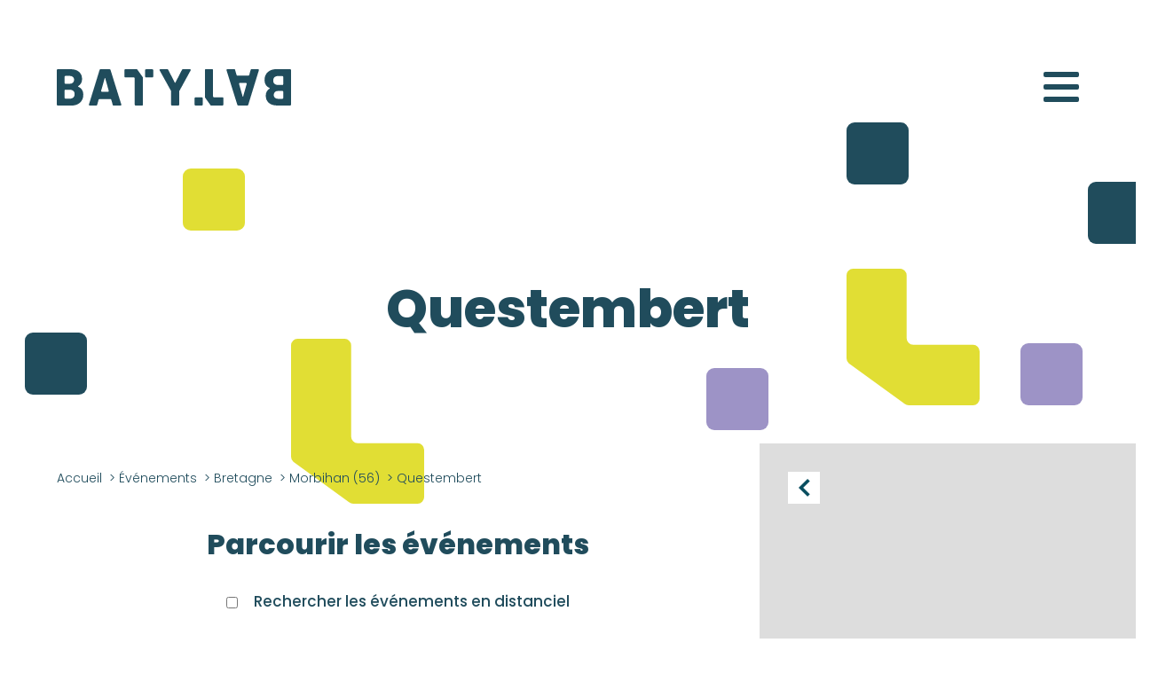

--- FILE ---
content_type: text/html; charset=UTF-8
request_url: https://www.batylab.bzh/evenement/lieu/bretagne/56/questembert
body_size: 48467
content:
<!DOCTYPE html> <!--[if lte IE 8]><html class="no-js sticky ie lt-ie9" lang="fr-FR" prefix="og: http://ogp.me/ns#"><![endif]--> <!--[if gte IE 9]><!--><html class="no-js sticky" lang="fr-FR" prefix="og: http://ogp.me/ns#"><!--<![endif]--><head><meta charset="UTF-8" /><meta name="viewport" content="width=device-width, initial-scale=1.0" /><meta http-equiv="X-UA-Compatible" content="IE=EDGE" /><meta name='robots' content='index, follow, max-image-preview:large, max-snippet:-1, max-video-preview:-1' /><link rel="stylesheet" media="print" onload="this.onload=null;this.media='all';" id="ao_optimized_gfonts" href="https://fonts.googleapis.com/css?family=Poppins:300,400,500,600,700,800,italic400,italic700&amp;display=swap"><link media="all" href="https://www.batylab.bzh/wp-content/cache/autoptimize/css/autoptimize_ee3a1459fb579228cfb9dd3a2e5bddd0.css" rel="stylesheet"><title>Archives des Questembert - Batylab</title><link rel="canonical" href="https://www.batylab.bzh/evenement/lieu/bretagne/56/questembert" /><meta property="og:locale" content="fr_FR" /><meta property="og:type" content="article" /><meta property="og:title" content="Archives des Questembert - Batylab" /><meta property="og:url" content="https://www.batylab.bzh/evenement/lieu/bretagne/56/questembert" /><meta property="og:site_name" content="Batylab" /><meta name="twitter:card" content="summary_large_image" /> <script type="application/ld+json" class="yoast-schema-graph">{"@context":"https://schema.org","@graph":[{"@type":"CollectionPage","@id":"https://www.batylab.bzh/evenement/lieu/bretagne/56/questembert","url":"https://www.batylab.bzh/evenement/lieu/bretagne/56/questembert","name":"Archives des Questembert - Batylab","isPartOf":{"@id":"https://www.batylab.bzh/#website"},"primaryImageOfPage":{"@id":"https://www.batylab.bzh/evenement/lieu/bretagne/56/questembert#primaryimage"},"image":{"@id":"https://www.batylab.bzh/evenement/lieu/bretagne/56/questembert#primaryimage"},"thumbnailUrl":"https://www.batylab.bzh/wp-content/uploads/dpe-shutterstock_498301201-scaled.jpeg","breadcrumb":{"@id":"https://www.batylab.bzh/evenement/lieu/bretagne/56/questembert#breadcrumb"},"inLanguage":"fr-FR"},{"@type":"ImageObject","inLanguage":"fr-FR","@id":"https://www.batylab.bzh/evenement/lieu/bretagne/56/questembert#primaryimage","url":"https://www.batylab.bzh/wp-content/uploads/dpe-shutterstock_498301201-scaled.jpeg","contentUrl":"https://www.batylab.bzh/wp-content/uploads/dpe-shutterstock_498301201-scaled.jpeg","width":2560,"height":1707,"caption":"© Shutterstock"},{"@type":"BreadcrumbList","@id":"https://www.batylab.bzh/evenement/lieu/bretagne/56/questembert#breadcrumb","itemListElement":[{"@type":"ListItem","position":1,"name":"Accueil","item":"https://www.batylab.bzh/"},{"@type":"ListItem","position":2,"name":"Événements","item":"https://www.batylab.bzh/evenement"},{"@type":"ListItem","position":3,"name":"Bretagne","item":"https://www.batylab.bzh/evenement/lieu/bretagne"},{"@type":"ListItem","position":4,"name":"Morbihan (56)","item":"https://www.batylab.bzh/evenement/lieu/bretagne/56"},{"@type":"ListItem","position":5,"name":"Questembert"}]},{"@type":"WebSite","@id":"https://www.batylab.bzh/#website","url":"https://www.batylab.bzh/","name":"Batylab","description":"","potentialAction":[{"@type":"SearchAction","target":{"@type":"EntryPoint","urlTemplate":"https://www.batylab.bzh/?s={search_term_string}"},"query-input":{"@type":"PropertyValueSpecification","valueRequired":true,"valueName":"search_term_string"}}],"inLanguage":"fr-FR"}]}</script> <link rel='dns-prefetch' href='//www.batylab.bzh' /><link href='https://fonts.gstatic.com' crossorigin='anonymous' rel='preconnect' /><style id='wp-img-auto-sizes-contain-inline-css'>img:is([sizes=auto i],[sizes^="auto," i]){contain-intrinsic-size:3000px 1500px}</style><style id='classic-theme-styles-inline-css'>/*! This file is auto-generated */
.wp-block-button__link{color:#fff;background-color:#32373c;border-radius:9999px;box-shadow:none;text-decoration:none;padding:calc(.667em + 2px) calc(1.333em + 2px);font-size:1.125em}.wp-block-file__button{background:#32373c;color:#fff;text-decoration:none}</style> <script defer id="jquery-core-js-extra" src="[data-uri]"></script> <script defer src="https://www.batylab.bzh/wp-includes/js/jquery/jquery.min.js?v=261245" id="jquery-core-js"></script> <script defer src="https://www.batylab.bzh/wp-includes/js/jquery/jquery-migrate.min.js?v=261245" id="jquery-migrate-js"></script> <style>.wp-block-group-is-layout-flex,.editor-styles-wrapper .wp-block-group-is-layout-flex.is-nowrap{max-width:768px !important;margin:0 auto !important}.wp-block-group-is-layout-flex>*{flex:1}.editor-styles-wrapper .block-editor-block-list__layout.is-nowrap>p,.editor-styles-wrapper .block-editor-block-list__layout.is-nowrap>*:first-child,.editor-styles-wrapper .block-editor-block-list__layout.is-nowrap>*:last-child{margin-top:20px!important;margin-bottom:20px !important}.single-event .wp-container-core-columns-layout-1{word-break:break-word;max-width:768px !important;margin:20px auto 20px}</style><link rel="apple-touch-icon" sizes="180x180" href="/apple-touch-icon.png"><link rel="icon" type="image/png" sizes="32x32" href="/favicon-32x32.png"><link rel="icon" type="image/png" sizes="16x16" href="/favicon-16x16.png"><link rel="manifest" href="/site.webmanifest"><link rel="mask-icon" href="/safari-pinned-tab.svg" color="#204c5c"><meta name="apple-mobile-web-app-title" content="Batylab"><meta name="application-name" content="Batylab"><meta name="msapplication-TileColor" content="#204c5c"><meta name="msapplication-TileImage" content="/mstile-144x144.png"><meta name="theme-color" content="#204c5c"><style id='wp-block-heading-inline-css'>h1:where(.wp-block-heading).has-background,h2:where(.wp-block-heading).has-background,h3:where(.wp-block-heading).has-background,h4:where(.wp-block-heading).has-background,h5:where(.wp-block-heading).has-background,h6:where(.wp-block-heading).has-background{padding:1.25em 2.375em}h1.has-text-align-left[style*=writing-mode]:where([style*=vertical-lr]),h1.has-text-align-right[style*=writing-mode]:where([style*=vertical-rl]),h2.has-text-align-left[style*=writing-mode]:where([style*=vertical-lr]),h2.has-text-align-right[style*=writing-mode]:where([style*=vertical-rl]),h3.has-text-align-left[style*=writing-mode]:where([style*=vertical-lr]),h3.has-text-align-right[style*=writing-mode]:where([style*=vertical-rl]),h4.has-text-align-left[style*=writing-mode]:where([style*=vertical-lr]),h4.has-text-align-right[style*=writing-mode]:where([style*=vertical-rl]),h5.has-text-align-left[style*=writing-mode]:where([style*=vertical-lr]),h5.has-text-align-right[style*=writing-mode]:where([style*=vertical-rl]),h6.has-text-align-left[style*=writing-mode]:where([style*=vertical-lr]),h6.has-text-align-right[style*=writing-mode]:where([style*=vertical-rl]){rotate:180deg}</style><style id='wp-block-spacer-inline-css'>.wp-block-spacer{clear:both}</style><style id='global-styles-inline-css'>:root{--wp--preset--aspect-ratio--square:1;--wp--preset--aspect-ratio--4-3:4/3;--wp--preset--aspect-ratio--3-4:3/4;--wp--preset--aspect-ratio--3-2:3/2;--wp--preset--aspect-ratio--2-3:2/3;--wp--preset--aspect-ratio--16-9:16/9;--wp--preset--aspect-ratio--9-16:9/16;--wp--preset--color--black:#000;--wp--preset--color--cyan-bluish-gray:#abb8c3;--wp--preset--color--white:#fff;--wp--preset--color--pale-pink:#f78da7;--wp--preset--color--vivid-red:#cf2e2e;--wp--preset--color--luminous-vivid-orange:#ff6900;--wp--preset--color--luminous-vivid-amber:#fcb900;--wp--preset--color--light-green-cyan:#7bdcb5;--wp--preset--color--vivid-green-cyan:#00d084;--wp--preset--color--pale-cyan-blue:#8ed1fc;--wp--preset--color--vivid-cyan-blue:#0693e3;--wp--preset--color--vivid-purple:#9b51e0;--wp--preset--gradient--vivid-cyan-blue-to-vivid-purple:linear-gradient(135deg,#0693e3 0%,#9b51e0 100%);--wp--preset--gradient--light-green-cyan-to-vivid-green-cyan:linear-gradient(135deg,#7adcb4 0%,#00d082 100%);--wp--preset--gradient--luminous-vivid-amber-to-luminous-vivid-orange:linear-gradient(135deg,#fcb900 0%,#ff6900 100%);--wp--preset--gradient--luminous-vivid-orange-to-vivid-red:linear-gradient(135deg,#ff6900 0%,#cf2e2e 100%);--wp--preset--gradient--very-light-gray-to-cyan-bluish-gray:linear-gradient(135deg,#eee 0%,#a9b8c3 100%);--wp--preset--gradient--cool-to-warm-spectrum:linear-gradient(135deg,#4aeadc 0%,#9778d1 20%,#cf2aba 40%,#ee2c82 60%,#fb6962 80%,#fef84c 100%);--wp--preset--gradient--blush-light-purple:linear-gradient(135deg,#ffceec 0%,#9896f0 100%);--wp--preset--gradient--blush-bordeaux:linear-gradient(135deg,#fecda5 0%,#fe2d2d 50%,#6b003e 100%);--wp--preset--gradient--luminous-dusk:linear-gradient(135deg,#ffcb70 0%,#c751c0 50%,#4158d0 100%);--wp--preset--gradient--pale-ocean:linear-gradient(135deg,#fff5cb 0%,#b6e3d4 50%,#33a7b5 100%);--wp--preset--gradient--electric-grass:linear-gradient(135deg,#caf880 0%,#71ce7e 100%);--wp--preset--gradient--midnight:linear-gradient(135deg,#020381 0%,#2874fc 100%);--wp--preset--font-size--small:13px;--wp--preset--font-size--medium:20px;--wp--preset--font-size--large:36px;--wp--preset--font-size--x-large:42px;--wp--preset--spacing--20:.44rem;--wp--preset--spacing--30:.67rem;--wp--preset--spacing--40:1rem;--wp--preset--spacing--50:1.5rem;--wp--preset--spacing--60:2.25rem;--wp--preset--spacing--70:3.38rem;--wp--preset--spacing--80:5.06rem;--wp--preset--shadow--natural:6px 6px 9px rgba(0,0,0,.2);--wp--preset--shadow--deep:12px 12px 50px rgba(0,0,0,.4);--wp--preset--shadow--sharp:6px 6px 0px rgba(0,0,0,.2);--wp--preset--shadow--outlined:6px 6px 0px -3px #fff,6px 6px #000;--wp--preset--shadow--crisp:6px 6px 0px #000}:where(.is-layout-flex){gap:.5em}:where(.is-layout-grid){gap:.5em}body .is-layout-flex{display:flex}.is-layout-flex{flex-wrap:wrap;align-items:center}.is-layout-flex>:is(*,div){margin:0}body .is-layout-grid{display:grid}.is-layout-grid>:is(*,div){margin:0}:where(.wp-block-columns.is-layout-flex){gap:2em}:where(.wp-block-columns.is-layout-grid){gap:2em}:where(.wp-block-post-template.is-layout-flex){gap:1.25em}:where(.wp-block-post-template.is-layout-grid){gap:1.25em}.has-black-color{color:var(--wp--preset--color--black) !important}.has-cyan-bluish-gray-color{color:var(--wp--preset--color--cyan-bluish-gray) !important}.has-white-color{color:var(--wp--preset--color--white) !important}.has-pale-pink-color{color:var(--wp--preset--color--pale-pink) !important}.has-vivid-red-color{color:var(--wp--preset--color--vivid-red) !important}.has-luminous-vivid-orange-color{color:var(--wp--preset--color--luminous-vivid-orange) !important}.has-luminous-vivid-amber-color{color:var(--wp--preset--color--luminous-vivid-amber) !important}.has-light-green-cyan-color{color:var(--wp--preset--color--light-green-cyan) !important}.has-vivid-green-cyan-color{color:var(--wp--preset--color--vivid-green-cyan) !important}.has-pale-cyan-blue-color{color:var(--wp--preset--color--pale-cyan-blue) !important}.has-vivid-cyan-blue-color{color:var(--wp--preset--color--vivid-cyan-blue) !important}.has-vivid-purple-color{color:var(--wp--preset--color--vivid-purple) !important}.has-black-background-color{background-color:var(--wp--preset--color--black) !important}.has-cyan-bluish-gray-background-color{background-color:var(--wp--preset--color--cyan-bluish-gray) !important}.has-white-background-color{background-color:var(--wp--preset--color--white) !important}.has-pale-pink-background-color{background-color:var(--wp--preset--color--pale-pink) !important}.has-vivid-red-background-color{background-color:var(--wp--preset--color--vivid-red) !important}.has-luminous-vivid-orange-background-color{background-color:var(--wp--preset--color--luminous-vivid-orange) !important}.has-luminous-vivid-amber-background-color{background-color:var(--wp--preset--color--luminous-vivid-amber) !important}.has-light-green-cyan-background-color{background-color:var(--wp--preset--color--light-green-cyan) !important}.has-vivid-green-cyan-background-color{background-color:var(--wp--preset--color--vivid-green-cyan) !important}.has-pale-cyan-blue-background-color{background-color:var(--wp--preset--color--pale-cyan-blue) !important}.has-vivid-cyan-blue-background-color{background-color:var(--wp--preset--color--vivid-cyan-blue) !important}.has-vivid-purple-background-color{background-color:var(--wp--preset--color--vivid-purple) !important}.has-black-border-color{border-color:var(--wp--preset--color--black) !important}.has-cyan-bluish-gray-border-color{border-color:var(--wp--preset--color--cyan-bluish-gray) !important}.has-white-border-color{border-color:var(--wp--preset--color--white) !important}.has-pale-pink-border-color{border-color:var(--wp--preset--color--pale-pink) !important}.has-vivid-red-border-color{border-color:var(--wp--preset--color--vivid-red) !important}.has-luminous-vivid-orange-border-color{border-color:var(--wp--preset--color--luminous-vivid-orange) !important}.has-luminous-vivid-amber-border-color{border-color:var(--wp--preset--color--luminous-vivid-amber) !important}.has-light-green-cyan-border-color{border-color:var(--wp--preset--color--light-green-cyan) !important}.has-vivid-green-cyan-border-color{border-color:var(--wp--preset--color--vivid-green-cyan) !important}.has-pale-cyan-blue-border-color{border-color:var(--wp--preset--color--pale-cyan-blue) !important}.has-vivid-cyan-blue-border-color{border-color:var(--wp--preset--color--vivid-cyan-blue) !important}.has-vivid-purple-border-color{border-color:var(--wp--preset--color--vivid-purple) !important}.has-vivid-cyan-blue-to-vivid-purple-gradient-background{background:var(--wp--preset--gradient--vivid-cyan-blue-to-vivid-purple) !important}.has-light-green-cyan-to-vivid-green-cyan-gradient-background{background:var(--wp--preset--gradient--light-green-cyan-to-vivid-green-cyan) !important}.has-luminous-vivid-amber-to-luminous-vivid-orange-gradient-background{background:var(--wp--preset--gradient--luminous-vivid-amber-to-luminous-vivid-orange) !important}.has-luminous-vivid-orange-to-vivid-red-gradient-background{background:var(--wp--preset--gradient--luminous-vivid-orange-to-vivid-red) !important}.has-very-light-gray-to-cyan-bluish-gray-gradient-background{background:var(--wp--preset--gradient--very-light-gray-to-cyan-bluish-gray) !important}.has-cool-to-warm-spectrum-gradient-background{background:var(--wp--preset--gradient--cool-to-warm-spectrum) !important}.has-blush-light-purple-gradient-background{background:var(--wp--preset--gradient--blush-light-purple) !important}.has-blush-bordeaux-gradient-background{background:var(--wp--preset--gradient--blush-bordeaux) !important}.has-luminous-dusk-gradient-background{background:var(--wp--preset--gradient--luminous-dusk) !important}.has-pale-ocean-gradient-background{background:var(--wp--preset--gradient--pale-ocean) !important}.has-electric-grass-gradient-background{background:var(--wp--preset--gradient--electric-grass) !important}.has-midnight-gradient-background{background:var(--wp--preset--gradient--midnight) !important}.has-small-font-size{font-size:var(--wp--preset--font-size--small) !important}.has-medium-font-size{font-size:var(--wp--preset--font-size--medium) !important}.has-large-font-size{font-size:var(--wp--preset--font-size--large) !important}.has-x-large-font-size{font-size:var(--wp--preset--font-size--x-large) !important}</style></head><body id="top" itemscope itemtype="http://schema.org/WebPage" class="archive archive-tax-event-place"><div id="main-wrapper" class="site"><div class="skip-links"> <a class="skip-link screen-reader-text focusable" href="#menu" title="Accès direct à la navigation"> Aller à la navigation </a> <a class="skip-link screen-reader-text focusable" href="#contenu" title="Accès direct au contenu"> Aller au contenu </a></div><div id="header-wrapper"><header class="header-tag"><div id="header" class="container"><div id="identity"><h1 itemprop="name"> <a href="https://www.batylab.bzh" class="logo" itemprop="url" title="Revenir à l&#039;accueil"> <span class="screen-reader-text">Batylab</span> </a></h1></div> <a href="#menu" id="burger-menu" aria-hidden="true" title="Ouvrir/Fermer le menu"><span></span></a><div id="nav-wrapper"><div id="nav-inner"><nav aria-label="Menu principal"><ul id="menu" class="menu ul-reset"><li class="menu-item menu-actualites"><a href="https://www.batylab.bzh/actualites"><span>Actualités</span></a></li><li class="active menu-item menu-agenda"><a href="https://www.batylab.bzh/evenement"><span>Agenda</span></a></li><li class="menu-item menu-annuaire-eco-materiaux"><a href="https://www.batylab.bzh/annuaire-eco-materiaux"><span>Annuaire éco-matériaux</span></a></li><li class="menu-item menu-ressources-techniques"><a href="https://www.batylab.bzh/ressources-techniques"><span>Ressources techniques</span></a></li><li class="menu-item menu-actions-collectives"><a href="https://www.batylab.bzh/action-collective"><span>Actions collectives</span></a></li><li class="menu-item menu-demarche-bdb"><a href="https://www.batylab.bzh/demarche-batiments-durables-bretagne"><span>Démarche BDB</span></a></li><li class="menu-item menu-metiers-du-batiment-durable"><a href="https://www.batylab.bzh/metiers-du-batiment-durable"><span>Métiers du bâtiment durable</span></a></li><li class="menu-item menu-lassociation"><a href="https://www.batylab.bzh/association"><span>L’association</span></a></li><li class="menu-item menu-nous-rejoindre"><a href="https://www.batylab.bzh/association/nous-rejoindre"><span>Nous rejoindre</span></a></li></ul></nav><div id="search-form" role="search"><form method="get" action="https://www.batylab.bzh/"> <label for="search-form-field" class="field-label"> <span class="screen-reader-text">Rechercher :</span> <input type="search" id="search-form-field" class="search-field" placeholder="Rechercher ..." value="" name="s" title="Rechercher :" autocomplete="off" /> </label> <button type="submit" class="search-submit"> <span class="screen-reader-text">Rechercher</span> </button></form></div><div class="post-menu"><div class="col-item socials-wrapper"><ul class="socials has-white-buttons"><li><a href="https://www.linkedin.com/company/batylab/" target="_blank" class="social-item linkedin" title="Retrouvez-nous sur LinkedIn"><span class="screen-reader-text">LinkedIn</span></a></li><li><a href="https://twitter.com/Batylab" target="_blank" class="social-item twitter" title="Retrouvez-nous sur Twitter"><span class="screen-reader-text">Twitter</span></a></li></ul></div><div class="col-item newsletter-link"> <a href="#newsletter" class="newsletter-popup">Inscrivez-vous à la liste de diffusion</a></div></div></div></div></div></header></div><div id="content-wrapper"><main id="contenu" class="main-tag" itemprop="mainContentOfPage"><div id="content" class="clearfix"><div id="page-title" class="white is-basic"><div class="container-wrapper"><div class="container"><div class="row nested"><div class="col-10 offset-1 col-12@tablet offset-0@tablet"><div class="content"><h1 class="title">Questembert</h1></div> <span class="shapes" aria-hidden="true"> <span class="shape-1 square-shape has-color-green hide-on--green-white"></span> <span class="shape-1 square-shape has-color-purple hide-on--purple"></span> <span class="shape-2 square-shape has-color-green hide-on--green-purple"></span> <span class="shape-2 square-shape has-color-white hide-on--white"></span> <span class="shape-3 square-shape"></span> <span class="shape-4 square-shape has-color-green hide-on--green-white"></span> <span class="shape-4 square-shape has-color-purple hide-on--purple"></span> <span class="shape-5 square-shape"></span> <span class="shape-6 square-shape has-color-green hide-on--green-white"></span> <span class="shape-6 square-shape has-color-purple hide-on--purple"></span> <span class="shape-7 square-shape"></span> <span class="shape-8 geometrical-shape is-green-rtt is-small hide-on--green-purple"></span> <span class="shape-8 geometrical-shape is-white-rtt is-small hide-on--white"></span> <span class="shape-9 geometrical-shape is-green-rtt hide-on--green-purple"></span> <span class="shape-9 geometrical-shape is-white-rtt hide-on--white"></span> <span class="shape-10 geometrical-shape is-green-rtb hide-on--green-white"></span> <span class="shape-10 geometrical-shape is-purple-rtb hide-on--purple"></span> </span></div></div></div></div></div><div id="breadcrumb"><div class="container"> <span><span><a href="https://www.batylab.bzh/">Accueil</a></span> &gt; <span><a href="https://www.batylab.bzh/evenement">Événements</a></span> &gt; <span><a href="https://www.batylab.bzh/evenement/lieu/bretagne">Bretagne</a></span> &gt; <span><a href="https://www.batylab.bzh/evenement/lieu/bretagne/56">Morbihan (56)</a></span> &gt; <span class="breadcrumb_last" aria-current="page">Questembert</span></span></div></div><div class="wp-block-group has-no-top-padding"><div class="wp-block-group__inner-container"><div class="container"><div class="row nested"><div class="col-8 col-10@tablet offset-1@tablet col-12@phoneLg offset-0@phoneLg"><div class="text-wrapper"><h2 class="has-text-align-center wp-block-heading">Parcourir les événements</h2><div style="height:14px" aria-hidden="true" class="wp-block-spacer"></div></div><div id="events-filters"><form id="events-filters-form" class="filters-form" action="https://www.batylab.bzh/evenement" class="clearfix"><div class="row"><div class="col-12 col-10@phone offset-1@phone col-12@phoneXs offset-0@phoneXs"><div class="c-box"><div class="field field-is-virtual"><div class="field-big-checkbox"> <input type="checkbox" id="filter-is-virtual" name="is_virtual_var" value="1"  /></div> <label for="filter-is-virtual">Rechercher les événements en distanciel</label></div></div></div></div><div class="row"><div class="col-4 col-10@phone offset-1@phone col-12@phoneXs offset-0@phoneXs"><div class="c-box"><div class="field field-event-place"> <label for="filter-event-place">Lieu :</label><div class="field-place-select"> <button type="button" id="event-places-btn" class="field-place-btn">Questembert</button> <input type="hidden" id="filter-event-place" class="field-place-input" name="event_place_var" value="questembert" /><div id="event-places-list" class="list-wrapper"> <input class="filterable-input" placeholder="Rechercher un lieu" type="text" data-list=".filterable-places-list" data-nodata="Aucun résultat trouvé" autocomplete="off" /><ul class="filterable-list filterable-places-list"><li data-value="bretagne" class="filterable-item level-1">Bretagne</li><li data-value="22" class="filterable-item level-2">Côtes d'Armor (22)</li><li data-value="caulnes" class="filterable-item level-3">Caulnes</li><li data-value="guingamp" class="filterable-item level-3">Guingamp</li><li data-value="lamballe" class="filterable-item level-3">Lamballe</li><li data-value="langueux" class="filterable-item level-3">Langueux</li><li data-value="lanrodec" class="filterable-item level-3">Lanrodec</li><li data-value="pledran" class="filterable-item level-3">Plédran</li><li data-value="plelo" class="filterable-item level-3">Plélo</li><li data-value="ploeuc-lhermitage" class="filterable-item level-3">Ploeuc-L'Hermitage</li><li data-value="plouagat" class="filterable-item level-3">Plouagat</li><li data-value="ploubezre" class="filterable-item level-3">Ploubezre</li><li data-value="quintin" class="filterable-item level-3">Quintin</li><li data-value="rostrenen" class="filterable-item level-3">Rostrenen</li><li data-value="saint-andre-des-eaux" class="filterable-item level-3">Saint-André-des-Eaux</li><li data-value="saint-brieuc" class="filterable-item level-3">Saint-Brieuc</li><li data-value="saint-quai-portrieux" class="filterable-item level-3">Saint-Quai-Portrieux</li><li data-value="tregeux" class="filterable-item level-3">Trégeux</li><li data-value="yffiniac" class="filterable-item level-3">Yffiniac</li><li data-value="29" class="filterable-item level-2">Finistère (29)</li><li data-value="bannalec" class="filterable-item level-3">Bannalec</li><li data-value="brest" class="filterable-item level-3">Brest</li><li data-value="chateaulin" class="filterable-item level-3">Châteaulin</li><li data-value="concarneau" class="filterable-item level-3">Concarneau</li><li data-value="crozon" class="filterable-item level-3">Crozon</li><li data-value="guipavas" class="filterable-item level-3">Guipavas</li><li data-value="kergazuel" class="filterable-item level-3">Kergazuel</li><li data-value="landerneau" class="filterable-item level-3">Landerneau</li><li data-value="landivisiau" class="filterable-item level-3">Landivisiau</li><li data-value="lanmeur" class="filterable-item level-3">Lanmeur</li><li data-value="loperhet" class="filterable-item level-3">Lopérhet</li><li data-value="morlaix" class="filterable-item level-3">Morlaix</li><li data-value="pont-labbe" class="filterable-item level-3">Pont l'Abbé</li><li data-value="quimper" class="filterable-item level-3">Quimper</li><li data-value="quimperle" class="filterable-item level-3">Quimperlé</li><li data-value="saint-coulitz" class="filterable-item level-3">Saint-Coulitz</li><li data-value="saint-martin-des-champs" class="filterable-item level-3">Saint-Martin-des-Champs</li><li data-value="saint-pabu" class="filterable-item level-3">Saint-Pabu</li><li data-value="tremaouezan" class="filterable-item level-3">Trémaouézan</li><li data-value="35" class="filterable-item level-2">Ille-et-Vilaine (35)</li><li data-value="bain-de-bretagne" class="filterable-item level-3">Bain-de-Bretagne</li><li data-value="bedee" class="filterable-item level-3">Bédée</li><li data-value="bille" class="filterable-item level-3">Billé</li><li data-value="bourg-des-comptes" class="filterable-item level-3">Bourg-Des-Comptes</li><li data-value="breal-sous-montfort" class="filterable-item level-3">Bréal-sous-Montfort</li><li data-value="bruz" class="filterable-item level-3">Bruz</li><li data-value="cancale" class="filterable-item level-3">Cancale</li><li data-value="chateaubourg-35" class="filterable-item level-3">Châteaubourg</li><li data-value="chavagne" class="filterable-item level-3">Chavagne</li><li data-value="iffendic" class="filterable-item level-3">Iffendic</li><li data-value="laille" class="filterable-item level-3">Laillé</li><li data-value="le-rheu" class="filterable-item level-3">Le Rheu</li><li data-value="mordelles" class="filterable-item level-3">Mordelles</li><li data-value="noyal-sous-bazouges" class="filterable-item level-3">Noyal-Sous-Bazouges</li><li data-value="noyal-sur-vilaine" class="filterable-item level-3">Noyal-sur-Vilaine</li><li data-value="pace" class="filterable-item level-3">Pacé</li><li data-value="pleurtuit" class="filterable-item level-3">Pleurtuit</li><li data-value="redon" class="filterable-item level-3">Redon</li><li data-value="rennes" class="filterable-item level-3">Rennes</li><li data-value="saint-etienne-en-cogles" class="filterable-item level-3">Saint-Etienne en Coglès</li><li data-value="saint-germain-sur-ille" class="filterable-item level-3">Saint-Germain-sur-Ille</li><li data-value="saint-gregoire" class="filterable-item level-3">Saint-Grégoire</li><li data-value="saint-malo" class="filterable-item level-3">Saint-Malo</li><li data-value="saint-sulpice-la-foret" class="filterable-item level-3">Saint-Sulpice-la-Forêt</li><li data-value="vern-sur-seiche" class="filterable-item level-3">Vern-sur-Seiche</li><li data-value="56" class="filterable-item level-2">Morbihan (56)</li><li data-value="ploermel" class="filterable-item level-3"> Ploërmel</li><li data-value="auray" class="filterable-item level-3">Auray</li><li data-value="baud" class="filterable-item level-3">Baud</li><li data-value="brech" class="filterable-item level-3">Brec'h</li><li data-value="brech-56" class="filterable-item level-3">Brech</li><li data-value="gueltas" class="filterable-item level-3">Gueltas</li><li data-value="le-bono" class="filterable-item level-3">Le Bono</li><li data-value="locoal-mendon" class="filterable-item level-3">Locoal-Mendon</li><li data-value="lorient" class="filterable-item level-3">Lorient</li><li data-value="pontivy" class="filterable-item level-3">Pontivy</li><li data-value="questembert" class="filterable-item level-3">Questembert</li><li data-value="quiberon" class="filterable-item level-3">Quiberon</li><li data-value="saint-allouestre" class="filterable-item level-3">Saint-Allouestre</li><li data-value="saint-ave" class="filterable-item level-3">Saint-Avé</li><li data-value="saint-dolay" class="filterable-item level-3">Saint-Dolay</li><li data-value="saint-nolff" class="filterable-item level-3">Saint-Nolff</li><li data-value="silfiac" class="filterable-item level-3">Silfiac</li><li data-value="vannes" class="filterable-item level-3">Vannes</li><li data-value="departement-hors-bretagne" class="filterable-item level-1">Département hors Bretagne</li><li data-value="paris" class="filterable-item level-1">paris</li></ul></div></div></div></div></div><div class="col-4 col-10@phone offset-1@phone col-12@phoneXs offset-0@phoneXs"><div class="c-box block-type-agenda agenda-page"> <label for="filter-event-dates">Dates :</label><div class="events-month"><ul class="ul-reset events-month-slider"><li class="event-month" data-month="9" data-year="2014">septembre 2014</li><li class="event-month" data-month="10" data-year="2014">octobre 2014</li><li class="event-month" data-month="11" data-year="2014">novembre 2014</li><li class="event-month" data-month="12" data-year="2014">décembre 2014</li><li class="event-month" data-month="1" data-year="2015">janvier 2015</li><li class="event-month" data-month="2" data-year="2015">février 2015</li><li class="event-month" data-month="3" data-year="2015">mars 2015</li><li class="event-month" data-month="4" data-year="2015">avril 2015</li><li class="event-month" data-month="5" data-year="2015">mai 2015</li><li class="event-month" data-month="6" data-year="2015">juin 2015</li><li class="event-month" data-month="7" data-year="2015">juillet 2015</li><li class="event-month" data-month="8" data-year="2015">août 2015</li><li class="event-month" data-month="9" data-year="2015">septembre 2015</li><li class="event-month" data-month="10" data-year="2015">octobre 2015</li><li class="event-month" data-month="11" data-year="2015">novembre 2015</li><li class="event-month" data-month="12" data-year="2015">décembre 2015</li><li class="event-month" data-month="1" data-year="2016">janvier 2016</li><li class="event-month" data-month="2" data-year="2016">février 2016</li><li class="event-month" data-month="3" data-year="2016">mars 2016</li><li class="event-month" data-month="4" data-year="2016">avril 2016</li><li class="event-month" data-month="5" data-year="2016">mai 2016</li><li class="event-month" data-month="6" data-year="2016">juin 2016</li><li class="event-month" data-month="7" data-year="2016">juillet 2016</li><li class="event-month" data-month="8" data-year="2016">août 2016</li><li class="event-month" data-month="9" data-year="2016">septembre 2016</li><li class="event-month" data-month="10" data-year="2016">octobre 2016</li><li class="event-month" data-month="11" data-year="2016">novembre 2016</li><li class="event-month" data-month="12" data-year="2016">décembre 2016</li><li class="event-month" data-month="1" data-year="2017">janvier 2017</li><li class="event-month" data-month="2" data-year="2017">février 2017</li><li class="event-month" data-month="3" data-year="2017">mars 2017</li><li class="event-month" data-month="4" data-year="2017">avril 2017</li><li class="event-month" data-month="5" data-year="2017">mai 2017</li><li class="event-month" data-month="6" data-year="2017">juin 2017</li><li class="event-month" data-month="7" data-year="2017">juillet 2017</li><li class="event-month" data-month="8" data-year="2017">août 2017</li><li class="event-month" data-month="9" data-year="2017">septembre 2017</li><li class="event-month" data-month="10" data-year="2017">octobre 2017</li><li class="event-month" data-month="11" data-year="2017">novembre 2017</li><li class="event-month" data-month="12" data-year="2017">décembre 2017</li><li class="event-month" data-month="1" data-year="2018">janvier 2018</li><li class="event-month" data-month="2" data-year="2018">février 2018</li><li class="event-month" data-month="3" data-year="2018">mars 2018</li><li class="event-month" data-month="4" data-year="2018">avril 2018</li><li class="event-month" data-month="5" data-year="2018">mai 2018</li><li class="event-month" data-month="6" data-year="2018">juin 2018</li><li class="event-month" data-month="7" data-year="2018">juillet 2018</li><li class="event-month" data-month="8" data-year="2018">août 2018</li><li class="event-month" data-month="9" data-year="2018">septembre 2018</li><li class="event-month" data-month="10" data-year="2018">octobre 2018</li><li class="event-month" data-month="11" data-year="2018">novembre 2018</li><li class="event-month" data-month="12" data-year="2018">décembre 2018</li><li class="event-month" data-month="1" data-year="2019">janvier 2019</li><li class="event-month" data-month="2" data-year="2019">février 2019</li><li class="event-month" data-month="3" data-year="2019">mars 2019</li><li class="event-month" data-month="4" data-year="2019">avril 2019</li><li class="event-month" data-month="5" data-year="2019">mai 2019</li><li class="event-month" data-month="6" data-year="2019">juin 2019</li><li class="event-month" data-month="7" data-year="2019">juillet 2019</li><li class="event-month" data-month="8" data-year="2019">août 2019</li><li class="event-month" data-month="9" data-year="2019">septembre 2019</li><li class="event-month" data-month="10" data-year="2019">octobre 2019</li><li class="event-month" data-month="11" data-year="2019">novembre 2019</li><li class="event-month" data-month="12" data-year="2019">décembre 2019</li><li class="event-month" data-month="1" data-year="2020">janvier 2020</li><li class="event-month" data-month="2" data-year="2020">février 2020</li><li class="event-month" data-month="3" data-year="2020">mars 2020</li><li class="event-month" data-month="4" data-year="2020">avril 2020</li><li class="event-month" data-month="5" data-year="2020">mai 2020</li><li class="event-month" data-month="6" data-year="2020">juin 2020</li><li class="event-month" data-month="7" data-year="2020">juillet 2020</li><li class="event-month" data-month="8" data-year="2020">août 2020</li><li class="event-month" data-month="9" data-year="2020">septembre 2020</li><li class="event-month" data-month="10" data-year="2020">octobre 2020</li><li class="event-month" data-month="11" data-year="2020">novembre 2020</li><li class="event-month" data-month="12" data-year="2020">décembre 2020</li><li class="event-month" data-month="1" data-year="2021">janvier 2021</li><li class="event-month" data-month="2" data-year="2021">février 2021</li><li class="event-month" data-month="3" data-year="2021">mars 2021</li><li class="event-month" data-month="4" data-year="2021">avril 2021</li><li class="event-month" data-month="5" data-year="2021">mai 2021</li><li class="event-month" data-month="6" data-year="2021">juin 2021</li><li class="event-month" data-month="7" data-year="2021">juillet 2021</li><li class="event-month" data-month="8" data-year="2021">août 2021</li><li class="event-month" data-month="9" data-year="2021">septembre 2021</li><li class="event-month" data-month="10" data-year="2021">octobre 2021</li><li class="event-month" data-month="11" data-year="2021">novembre 2021</li><li class="event-month" data-month="12" data-year="2021">décembre 2021</li><li class="event-month" data-month="1" data-year="2022">janvier 2022</li><li class="event-month" data-month="2" data-year="2022">février 2022</li><li class="event-month" data-month="3" data-year="2022">mars 2022</li><li class="event-month" data-month="4" data-year="2022">avril 2022</li><li class="event-month" data-month="5" data-year="2022">mai 2022</li><li class="event-month" data-month="6" data-year="2022">juin 2022</li><li class="event-month" data-month="7" data-year="2022">juillet 2022</li><li class="event-month" data-month="8" data-year="2022">août 2022</li><li class="event-month" data-month="9" data-year="2022">septembre 2022</li><li class="event-month" data-month="10" data-year="2022">octobre 2022</li><li class="event-month" data-month="11" data-year="2022">novembre 2022</li><li class="event-month" data-month="12" data-year="2022">décembre 2022</li><li class="event-month" data-month="1" data-year="2023">janvier 2023</li><li class="event-month" data-month="2" data-year="2023">février 2023</li><li class="event-month" data-month="3" data-year="2023">mars 2023</li><li class="event-month" data-month="4" data-year="2023">avril 2023</li><li class="event-month" data-month="5" data-year="2023">mai 2023</li><li class="event-month" data-month="6" data-year="2023">juin 2023</li><li class="event-month" data-month="7" data-year="2023">juillet 2023</li><li class="event-month" data-month="8" data-year="2023">août 2023</li><li class="event-month" data-month="9" data-year="2023">septembre 2023</li><li class="event-month" data-month="10" data-year="2023">octobre 2023</li><li class="event-month" data-month="11" data-year="2023">novembre 2023</li><li class="event-month" data-month="12" data-year="2023">décembre 2023</li><li class="event-month" data-month="1" data-year="2024">janvier 2024</li><li class="event-month" data-month="2" data-year="2024">février 2024</li><li class="event-month" data-month="3" data-year="2024">mars 2024</li><li class="event-month" data-month="4" data-year="2024">avril 2024</li><li class="event-month" data-month="5" data-year="2024">mai 2024</li><li class="event-month" data-month="6" data-year="2024">juin 2024</li><li class="event-month" data-month="7" data-year="2024">juillet 2024</li><li class="event-month" data-month="8" data-year="2024">août 2024</li><li class="event-month" data-month="9" data-year="2024">septembre 2024</li><li class="event-month" data-month="10" data-year="2024">octobre 2024</li><li class="event-month" data-month="11" data-year="2024">novembre 2024</li><li class="event-month" data-month="12" data-year="2024">décembre 2024</li><li class="event-month" data-month="1" data-year="2025">janvier 2025</li><li class="event-month" data-month="2" data-year="2025">février 2025</li><li class="event-month" data-month="3" data-year="2025">mars 2025</li><li class="event-month" data-month="4" data-year="2025">avril 2025</li><li class="event-month" data-month="5" data-year="2025">mai 2025</li><li class="event-month" data-month="6" data-year="2025">juin 2025</li><li class="event-month" data-month="7" data-year="2025">juillet 2025</li><li class="event-month" data-month="8" data-year="2025">août 2025</li><li class="event-month" data-month="9" data-year="2025">septembre 2025</li><li class="event-month" data-month="10" data-year="2025">octobre 2025</li><li class="event-month" data-month="11" data-year="2025">novembre 2025</li><li class="event-month" data-month="12" data-year="2025">décembre 2025</li><li class="event-month current-month" data-month="1" data-year="2026">janvier 2026</li><li class="event-month" data-month="2" data-year="2026">février 2026</li><li class="event-month" data-month="3" data-year="2026">mars 2026</li></ul></div> <input type="hidden" id="filter-event-dates" class="field-daterange-input" name="dates_var" value="" /> <script defer src="[data-uri]"></script> </div></div><div class="col-4 col-10@phone offset-1@phone col-12@phoneXs offset-0@phoneXs"><div class="c-box"><div class="field field-event-type"> <label for="filter-event-type">Type d'événement :</label><div class="field-multi-select"> <select name="event_type_var[]" id="filter-event-type" multiple><option value="atelier" ><span class="test">Atelier</span></option><option value="colloque" ><span class="test">Colloque</span></option><option value="commission" ><span class="test">Commission</span></option><option value="conference" ><span class="test">Conférence</span></option><option value="congres" ><span class="test">Congrès</span></option><option value="formation" ><span class="test">Formation</span></option><option value="forum" ><span class="test">Forum</span></option><option value="inauguration" ><span class="test">Inauguration</span></option><option value="journee-dechanges" ><span class="test">Journée d'échanges</span></option><option value="journee-dinformation" ><span class="test">Journée d'information</span></option><option value="journee-technique" ><span class="test">Journée technique</span></option><option value="parcours" ><span class="test">Parcours</span></option><option value="portes-ouvertes" ><span class="test">Portes-ouvertes</span></option><option value="presentation-restitution-de-travaux" ><span class="test">Présentation, restitution de travaux</span></option><option value="projection-de-film" ><span class="test">Projection de film</span></option><option value="rencontre-technique" ><span class="test">Rencontre technique</span></option><option value="rendez-vous-technique" ><span class="test">Rendez-vous technique</span></option><option value="salon" ><span class="test">Salon</span></option><option value="table-ronde" ><span class="test">Table ronde</span></option><option value="vie-associative" ><span class="test">Vie associative</span></option><option value="visite" ><span class="test">Visite</span></option><option value="webinaire" ><span class="test">Webinaire</span></option> </select></div></div></div></div></div><div class="row"><div class="col-4 offset-4 col-8@phone offset-2@phone col-12@phoneXs offset-0@phoneXs"><div class="c-box"><div class="field-action field-submit"> <button type="submit"> <span>Filtrer la recherche</span> </button></div></div></div></div><div class="row"><div class="col-4 offset-4 col-8@phone offset-2@phone col-12@phoneXs offset-0@phoneXs"><div class="c-box"><div class="field-action field-reset"> <button type="reset" class="reset-btn"> <span>Réinitialiser les filtres</span> </button></div></div></div></div></form></div></div><div class="col-8 col-12@tablet"><div class="row"><div class="col-12 col-10@phone offset-1@phone col-12@phoneXs offset-0@phoneXs"><div class="c-box"> <span class="date-separator">Octobre 2025</span></div></div><div class="col-6 col-4@tablet col-6@phoneLg col-10@phone offset-1@phone col-12@phoneXs offset-0@phoneXs"><div class="c-box"><article itemscope itemtype="http://schema.org/Article"> <a href="https://www.batylab.bzh/evenement/cafe-echanges-sur-les-aides-aux-travaux-de-renovation-de-lhabitat" itemprop="url" class="tile tile-event has-image-zoom has-footer-plus"><div class="tile-image-wrapper has-ratio ratio-16-11"><div class="content"><div class="lazyload tile-image" data-bg="https://www.batylab.bzh/wp-content/uploads/dpe-shutterstock_498301201-490x338.jpeg" style="background-image: url(data:image/svg+xml,%3Csvg%20xmlns=%22http://www.w3.org/2000/svg%22%20viewBox=%220%200%20500%20300%22%3E%3C/svg%3E);" aria-hidden="true"></div> <img width="490" height="338" src="https://www.batylab.bzh/wp-content/uploads/dpe-shutterstock_498301201-490x338.jpeg" class="screen-reader-text wp-post-image" alt="AAP BP 2024" itemprop="image" decoding="async" fetchpriority="high"></div><div class="tile-category"> <strong>Journée d'échanges</strong></div></div><div class="tile-content"><div class="tile-dates"> <span>9 octobre</span></div><h3 class="tile-title" itemprop="name">Café-échanges sur les aides aux travaux de rénovation de l&rsquo;habitat</h3><div class="tile-more"><p>Questembert</p><p>8h - 8h45</p></div></div><div class="tile-footer" aria-hidden="true"> <span class="line"></span> <span class="plus"></span></div> </a></article></div></div><div class="col-12 col-10@phone offset-1@phone col-12@phoneXs offset-0@phoneXs"><div class="c-box"> <span class="date-separator">Juin 2024</span></div></div><div class="col-6 col-4@tablet col-6@phoneLg col-10@phone offset-1@phone col-12@phoneXs offset-0@phoneXs"><div class="c-box"><article itemscope itemtype="http://schema.org/Article"> <a href="https://www.batylab.bzh/evenement/a-la-decouverte-des-techniques-de-prefabrication-paille" itemprop="url" class="tile tile-event has-image-zoom has-footer-plus"><div class="tile-image-wrapper has-ratio ratio-16-11"><div class="content"><div class="lazyload tile-image" data-bg="https://www.batylab.bzh/wp-content/uploads/invitation_visite-echopaille_pec-1-490x338.jpg" style="background-image: url(data:image/svg+xml,%3Csvg%20xmlns=%22http://www.w3.org/2000/svg%22%20viewBox=%220%200%20500%20300%22%3E%3C/svg%3E);" aria-hidden="true"></div> <noscript><img width="490" height="338" src="https://www.batylab.bzh/wp-content/uploads/invitation_visite-echopaille_pec-1-490x338.jpg" class="screen-reader-text wp-post-image" alt="invitation_visite-echopaille_pec-1" itemprop="image" decoding="async"></noscript><img width="490" height="338" src='data:image/svg+xml,%3Csvg%20xmlns=%22http://www.w3.org/2000/svg%22%20viewBox=%220%200%20490%20338%22%3E%3C/svg%3E' data-src="https://www.batylab.bzh/wp-content/uploads/invitation_visite-echopaille_pec-1-490x338.jpg" class="lazyload screen-reader-text wp-post-image" alt="invitation_visite-echopaille_pec-1" itemprop="image" decoding="async"></div><div class="tile-category"> <strong>Visite</strong></div><div class="tile-is-supported"><p>Porté par Batylab</p></div></div><div class="tile-content"><div class="tile-dates"> <span>6 juin</span></div><h3 class="tile-title" itemprop="name">À la découverte des techniques de préfabrication paille</h3><div class="tile-more"><p>Questembert</p><p>14h - 16h30</p></div></div><div class="tile-footer" aria-hidden="true"> <span class="line"></span> <span class="plus"></span></div> </a></article></div></div><div class="col-12 col-10@phone offset-1@phone col-12@phoneXs offset-0@phoneXs"><div class="c-box"> <span class="date-separator">Novembre 2016</span></div></div><div class="col-6 col-4@tablet col-6@phoneLg col-10@phone offset-1@phone col-12@phoneXs offset-0@phoneXs"><div class="c-box"><article itemscope itemtype="http://schema.org/Article"> <a href="https://www.batylab.bzh/evenement/la-gestion-de-la-performance-energetique-du-projet-a-lexploitation-visite-3-3-alsh-pomme-dapi-a-questembert" itemprop="url" class="tile tile-event has-image-zoom has-footer-plus"><div class="tile-image-wrapper has-ratio ratio-16-11"><div class="content"><div class="lazyload tile-image" data-bg="https://www.batylab.bzh/wp-content/uploads/la-gestion-de-la-performance-energetique-du-projet-a-lexploitation-visite-33-alsh-pomme-dapi-a-questembert-490x270.png" style="background-image: url(data:image/svg+xml,%3Csvg%20xmlns=%22http://www.w3.org/2000/svg%22%20viewBox=%220%200%20500%20300%22%3E%3C/svg%3E);" aria-hidden="true"></div> <noscript><img width="490" height="270" src="https://www.batylab.bzh/wp-content/uploads/la-gestion-de-la-performance-energetique-du-projet-a-lexploitation-visite-33-alsh-pomme-dapi-a-questembert-490x270.png" class="screen-reader-text wp-post-image" alt="" itemprop="image" decoding="async"></noscript><img width="490" height="270" src='data:image/svg+xml,%3Csvg%20xmlns=%22http://www.w3.org/2000/svg%22%20viewBox=%220%200%20490%20270%22%3E%3C/svg%3E' data-src="https://www.batylab.bzh/wp-content/uploads/la-gestion-de-la-performance-energetique-du-projet-a-lexploitation-visite-33-alsh-pomme-dapi-a-questembert-490x270.png" class="lazyload screen-reader-text wp-post-image" alt="" itemprop="image" decoding="async"></div><div class="tile-category"> <strong>Visite</strong></div><div class="tile-is-supported"><p>Porté par Batylab</p></div></div><div class="tile-content"><div class="tile-dates"> <span>17 novembre</span></div><h3 class="tile-title" itemprop="name">La gestion de la performance énergétique du projet à l&rsquo;exploitation &#8211; Visite 3/3 &#8211; ALSH Pomme d&rsquo;Api à Questembert</h3><div class="tile-more"><p>Questembert</p><p>9h00 à 12h00</p></div></div><div class="tile-footer" aria-hidden="true"> <span class="line"></span> <span class="plus"></span></div> </a></article></div></div> <script type="text/javascript">var map_markers=[{"content_id":2527,"latitude":"48.11746217246822","longitude":"-1.7167831386498553","popup":"<a href=\"https:\/\/www.batylab.bzh\/evenement\/presentation-de-retours-dexperiences-sur-des-batiments-performants\" class=\"tile tile-event-popup has-image-zoom has-footer-plus has-footer-map-arrow\">\n    <div class=\"tile-image-wrapper has-ratio ratio-16-11\">\n        <div class=\"content\">\n            <div class=\"tile-image\" style=\"background-image: url('https:\/\/www.batylab.bzh\/wp-content\/uploads\/presentation-de-retours-dexperiences-sur-des-batiments-performants-429x338.png');\" aria-hidden=\"true\"><\/div>\n        <\/div>\n                <div class=\"tile-is-supported\">\n            <p>Port\u00e9 par Batylab<\/p>\n        <\/div>\n            <\/div>\n    <div class=\"tile-content\">\n                <div class=\"tile-dates\">\n            <span>5 septembre<\/span>\n        <\/div>\n                <h3 class=\"tile-title\">Pr\u00e9sentation de retours d&rsquo;exp\u00e9riences sur des b\u00e2timents performants<\/h3>\n    <\/div>\n    <div class=\"tile-footer\" aria-hidden=\"true\">\n        <span class=\"line\"><\/span>\n        <span class=\"plus\"><\/span>\n        <span class=\"arrow\"><\/span>\n    <\/div>\n<\/a>\n"},{"content_id":2541,"latitude":"47.545149341782384","longitude":"-2.154507736231324","popup":"<a href=\"https:\/\/www.batylab.bzh\/evenement\/visite-sur-la-qualite-de-lair-interieur\" class=\"tile tile-event-popup has-image-zoom has-footer-plus has-footer-map-arrow\">\n    <div class=\"tile-image-wrapper has-ratio ratio-16-11\">\n        <div class=\"content\">\n            <div class=\"tile-image\" style=\"background-image: url('https:\/\/www.batylab.bzh\/wp-content\/uploads\/visite-sur-la-qualite-de-lair-interieur-490x338.png');\" aria-hidden=\"true\"><\/div>\n        <\/div>\n                <div class=\"tile-is-supported\">\n            <p>Port\u00e9 par Batylab<\/p>\n        <\/div>\n            <\/div>\n    <div class=\"tile-content\">\n                <div class=\"tile-dates\">\n            <span>22 septembre<\/span>\n        <\/div>\n                <h3 class=\"tile-title\">Visite sur la Qualit\u00e9 de l&rsquo;Air Int\u00e9rieur dans le Morbihan<\/h3>\n    <\/div>\n    <div class=\"tile-footer\" aria-hidden=\"true\">\n        <span class=\"line\"><\/span>\n        <span class=\"plus\"><\/span>\n        <span class=\"arrow\"><\/span>\n    <\/div>\n<\/a>\n"},{"content_id":2565,"latitude":"48.539594922056516","longitude":"-2.9802589212055204","popup":"<a href=\"https:\/\/www.batylab.bzh\/evenement\/visite-sur-la-qualite-de-lair-interieur-2\" class=\"tile tile-event-popup has-image-zoom has-footer-plus has-footer-map-arrow\">\n    <div class=\"tile-image-wrapper has-ratio ratio-16-11\">\n        <div class=\"content\">\n            <div class=\"tile-image\" style=\"background-image: url('https:\/\/www.batylab.bzh\/wp-content\/uploads\/visite-sur-la-qualite-de-lair-interieur-490x338.png');\" aria-hidden=\"true\"><\/div>\n        <\/div>\n                <div class=\"tile-is-supported\">\n            <p>Port\u00e9 par Batylab<\/p>\n        <\/div>\n            <\/div>\n    <div class=\"tile-content\">\n                <div class=\"tile-dates\">\n            <span>2 d\u00e9cembre<\/span>\n        <\/div>\n                <h3 class=\"tile-title\">Visite sur la Qualit\u00e9 de l&rsquo;Air Int\u00e9rieur en C\u00f4tes d&rsquo;Armor<\/h3>\n    <\/div>\n    <div class=\"tile-footer\" aria-hidden=\"true\">\n        <span class=\"line\"><\/span>\n        <span class=\"plus\"><\/span>\n        <span class=\"arrow\"><\/span>\n    <\/div>\n<\/a>\n"},{"content_id":2580,"latitude":"48.24974616160726","longitude":"-1.657258561219113","popup":"<a href=\"https:\/\/www.batylab.bzh\/evenement\/habitat-partage-retour-dexperience-de-la-cie-rit\" class=\"tile tile-event-popup has-image-zoom has-footer-plus has-footer-map-arrow\">\n    <div class=\"tile-image-wrapper has-ratio ratio-16-11\">\n        <div class=\"content\">\n            <div class=\"tile-image\" style=\"background-image: url('https:\/\/www.batylab.bzh\/wp-content\/uploads\/habitat-partage-retour-dexperience-de-la-cie.rit_-490x338.png');\" aria-hidden=\"true\"><\/div>\n        <\/div>\n                <div class=\"tile-is-supported\">\n            <p>Port\u00e9 par Batylab<\/p>\n        <\/div>\n            <\/div>\n    <div class=\"tile-content\">\n                <div class=\"tile-dates\">\n            <span>22 janvier<\/span>\n        <\/div>\n                <h3 class=\"tile-title\">Habitat partag\u00e9 retour d&rsquo;exp\u00e9rience de la Cie.Rit<\/h3>\n    <\/div>\n    <div class=\"tile-footer\" aria-hidden=\"true\">\n        <span class=\"line\"><\/span>\n        <span class=\"plus\"><\/span>\n        <span class=\"arrow\"><\/span>\n    <\/div>\n<\/a>\n"},{"content_id":2586,"latitude":"47.66825458395285","longitude":"-2.7799245660063776","popup":"<a href=\"https:\/\/www.batylab.bzh\/evenement\/puits-climatique-retour-dexperience-de-geo-bretagne-sud\" class=\"tile tile-event-popup has-image-zoom has-footer-plus has-footer-map-arrow\">\n    <div class=\"tile-image-wrapper has-ratio ratio-16-11\">\n        <div class=\"content\">\n            <div class=\"tile-image\" style=\"background-image: url('https:\/\/www.batylab.bzh\/wp-content\/uploads\/puits-climatique-retour-dexperience-de-geo-bretagne-sud.png');\" aria-hidden=\"true\"><\/div>\n        <\/div>\n                <div class=\"tile-is-supported\">\n            <p>Port\u00e9 par Batylab<\/p>\n        <\/div>\n            <\/div>\n    <div class=\"tile-content\">\n                <div class=\"tile-dates\">\n            <span>27 f\u00e9vrier<\/span>\n        <\/div>\n                <h3 class=\"tile-title\">Puits climatique retour d&rsquo;exp\u00e9rience de G\u00e9o Bretagne Sud<\/h3>\n    <\/div>\n    <div class=\"tile-footer\" aria-hidden=\"true\">\n        <span class=\"line\"><\/span>\n        <span class=\"plus\"><\/span>\n        <span class=\"arrow\"><\/span>\n    <\/div>\n<\/a>\n"},{"content_id":2596,"latitude":"47.64051327536325","longitude":"-2.94787911009788","popup":"<a href=\"https:\/\/www.batylab.bzh\/evenement\/habitat-partage-retour-dexperience-du-fil\" class=\"tile tile-event-popup has-image-zoom has-footer-plus has-footer-map-arrow\">\n    <div class=\"tile-image-wrapper has-ratio ratio-16-11\">\n        <div class=\"content\">\n            <div class=\"tile-image\" style=\"background-image: url('https:\/\/www.batylab.bzh\/wp-content\/uploads\/habitat-partage-retour-dexperience-du-fil-490x338.png');\" aria-hidden=\"true\"><\/div>\n        <\/div>\n                <div class=\"tile-is-supported\">\n            <p>Port\u00e9 par Batylab<\/p>\n        <\/div>\n            <\/div>\n    <div class=\"tile-content\">\n                <div class=\"tile-dates\">\n            <span>18 mars<\/span>\n        <\/div>\n                <h3 class=\"tile-title\">Habitat partag\u00e9 retour d&rsquo;exp\u00e9rience du Fil<\/h3>\n    <\/div>\n    <div class=\"tile-footer\" aria-hidden=\"true\">\n        <span class=\"line\"><\/span>\n        <span class=\"plus\"><\/span>\n        <span class=\"arrow\"><\/span>\n    <\/div>\n<\/a>\n"},{"content_id":2724,"latitude":"48.09813056158662","longitude":"-1.633951321899806","popup":"<a href=\"https:\/\/www.batylab.bzh\/evenement\/performance-reelle-du-batiment\" class=\"tile tile-event-popup has-image-zoom has-footer-plus has-footer-map-arrow\">\n    <div class=\"tile-image-wrapper has-ratio ratio-16-11\">\n        <div class=\"content\">\n            <div class=\"tile-image\" style=\"background-image: url('https:\/\/www.batylab.bzh\/wp-content\/uploads\/performance-reelle-du-batiment.png');\" aria-hidden=\"true\"><\/div>\n        <\/div>\n                <div class=\"tile-is-supported\">\n            <p>Port\u00e9 par Batylab<\/p>\n        <\/div>\n            <\/div>\n    <div class=\"tile-content\">\n                <div class=\"tile-dates\">\n            <span>30 avril<\/span>\n        <\/div>\n                <h3 class=\"tile-title\">Performance r\u00e9elle du b\u00e2timent<\/h3>\n    <\/div>\n    <div class=\"tile-footer\" aria-hidden=\"true\">\n        <span class=\"line\"><\/span>\n        <span class=\"plus\"><\/span>\n        <span class=\"arrow\"><\/span>\n    <\/div>\n<\/a>\n"},{"content_id":2604,"latitude":"48.50217467305537","longitude":"-2.727850181892172","popup":"<a href=\"https:\/\/www.batylab.bzh\/evenement\/puits-climatique-retour-dexperience-darmor-ingenierie\" class=\"tile tile-event-popup has-image-zoom has-footer-plus has-footer-map-arrow\">\n    <div class=\"tile-image-wrapper has-ratio ratio-16-11\">\n        <div class=\"content\">\n            <div class=\"tile-image\" style=\"background-image: url('https:\/\/www.batylab.bzh\/wp-content\/uploads\/puits-climatique-retour-dexperience-darmor-ingenierie-490x266.png');\" aria-hidden=\"true\"><\/div>\n        <\/div>\n                <div class=\"tile-is-supported\">\n            <p>Port\u00e9 par Batylab<\/p>\n        <\/div>\n            <\/div>\n    <div class=\"tile-content\">\n                <div class=\"tile-dates\">\n            <span>28 mai<\/span>\n        <\/div>\n                <h3 class=\"tile-title\">Puits climatique, retour d&rsquo;exp\u00e9rience d&rsquo;Armor Ing\u00e9nierie<\/h3>\n    <\/div>\n    <div class=\"tile-footer\" aria-hidden=\"true\">\n        <span class=\"line\"><\/span>\n        <span class=\"plus\"><\/span>\n        <span class=\"arrow\"><\/span>\n    <\/div>\n<\/a>\n"},{"content_id":2809,"latitude":"48.12426179139069","longitude":"-1.6301150494963292","popup":"<a href=\"https:\/\/www.batylab.bzh\/evenement\/visite-de-la-plateforme-mobbi-hid\" class=\"tile tile-event-popup has-image-zoom has-footer-plus has-footer-map-arrow\">\n    <div class=\"tile-image-wrapper has-ratio ratio-16-11\">\n        <div class=\"content\">\n            <div class=\"tile-image\" style=\"background-image: url('https:\/\/www.batylab.bzh\/wp-content\/uploads\/visite-de-la-plateforme-mobbi-hid.png');\" aria-hidden=\"true\"><\/div>\n        <\/div>\n                <div class=\"tile-is-supported\">\n            <p>Port\u00e9 par Batylab<\/p>\n        <\/div>\n            <\/div>\n    <div class=\"tile-content\">\n                <div class=\"tile-dates\">\n            <span>26 juin<\/span>\n        <\/div>\n                <h3 class=\"tile-title\">Visite de la plateforme MobBi \/ HID<\/h3>\n    <\/div>\n    <div class=\"tile-footer\" aria-hidden=\"true\">\n        <span class=\"line\"><\/span>\n        <span class=\"plus\"><\/span>\n        <span class=\"arrow\"><\/span>\n    <\/div>\n<\/a>\n"},{"content_id":3322,"latitude":"48.011353663988615","longitude":"-4.099221780575637","popup":"<a href=\"https:\/\/www.batylab.bzh\/evenement\/les-enjeux-de-la-transition-numerique-en-route-vers-le-bim\" class=\"tile tile-event-popup has-image-zoom has-footer-plus has-footer-map-arrow\">\n    <div class=\"tile-image-wrapper has-ratio ratio-16-11\">\n        <div class=\"content\">\n            <div class=\"tile-image\" style=\"background-image: url('https:\/\/www.batylab.bzh\/wp-content\/uploads\/les-enjeux-de-la-transition-numerique-en-route-vers-le-bim--490x338.png');\" aria-hidden=\"true\"><\/div>\n        <\/div>\n                <div class=\"tile-is-supported\">\n            <p>Port\u00e9 par Batylab<\/p>\n        <\/div>\n            <\/div>\n    <div class=\"tile-content\">\n                <div class=\"tile-dates\">\n            <span>18 septembre<\/span>\n        <\/div>\n                <h3 class=\"tile-title\">Les enjeux de la transition num\u00e9rique, en route vers le BIM !<\/h3>\n    <\/div>\n    <div class=\"tile-footer\" aria-hidden=\"true\">\n        <span class=\"line\"><\/span>\n        <span class=\"plus\"><\/span>\n        <span class=\"arrow\"><\/span>\n    <\/div>\n<\/a>\n"},{"content_id":3332,"latitude":"48.10510508161599","longitude":"-1.677257723122572","popup":"<a href=\"https:\/\/www.batylab.bzh\/evenement\/vers-le-batiment-performant-retours-dexperiences\" class=\"tile tile-event-popup has-image-zoom has-footer-plus has-footer-map-arrow\">\n    <div class=\"tile-image-wrapper has-ratio ratio-16-11\">\n        <div class=\"content\">\n            <div class=\"tile-image\" style=\"background-image: url('https:\/\/www.batylab.bzh\/wp-content\/uploads\/vers-le-batiment-performant-retours-dexperiences.png');\" aria-hidden=\"true\"><\/div>\n        <\/div>\n                <div class=\"tile-is-supported\">\n            <p>Port\u00e9 par Batylab<\/p>\n        <\/div>\n            <\/div>\n    <div class=\"tile-content\">\n                <div class=\"tile-dates\">\n            <span>2 octobre<\/span>\n        <\/div>\n                <h3 class=\"tile-title\">Vers le b\u00e2timent performant, retours d&rsquo;exp\u00e9riences<\/h3>\n    <\/div>\n    <div class=\"tile-footer\" aria-hidden=\"true\">\n        <span class=\"line\"><\/span>\n        <span class=\"plus\"><\/span>\n        <span class=\"arrow\"><\/span>\n    <\/div>\n<\/a>\n"},{"content_id":2898,"latitude":"48.38407738916256","longitude":"-4.527789750414338","popup":"<a href=\"https:\/\/www.batylab.bzh\/evenement\/etancheite-a-lair-des-reseaux-de-ventilation\" class=\"tile tile-event-popup has-image-zoom has-footer-plus has-footer-map-arrow\">\n    <div class=\"tile-image-wrapper has-ratio ratio-16-11\">\n        <div class=\"content\">\n            <div class=\"tile-image\" style=\"background-image: url('https:\/\/www.batylab.bzh\/wp-content\/uploads\/etancheite-a-lair-des-reseaux-de-ventilation-1-490x251.png');\" aria-hidden=\"true\"><\/div>\n        <\/div>\n                <div class=\"tile-is-supported\">\n            <p>Port\u00e9 par Batylab<\/p>\n        <\/div>\n            <\/div>\n    <div class=\"tile-content\">\n                <div class=\"tile-dates\">\n            <span>14 octobre<\/span>\n        <\/div>\n                <h3 class=\"tile-title\">Etanch\u00e9it\u00e9 \u00e0 l&rsquo;air des r\u00e9seaux de ventilation<\/h3>\n    <\/div>\n    <div class=\"tile-footer\" aria-hidden=\"true\">\n        <span class=\"line\"><\/span>\n        <span class=\"plus\"><\/span>\n        <span class=\"arrow\"><\/span>\n    <\/div>\n<\/a>\n"},{"content_id":2926,"latitude":"48.08143811198682","longitude":"-1.6815069228201","popup":"<a href=\"https:\/\/www.batylab.bzh\/evenement\/etancheite-a-lair-des-reseaux-de-ventilation-2\" class=\"tile tile-event-popup has-image-zoom has-footer-plus has-footer-map-arrow\">\n    <div class=\"tile-image-wrapper has-ratio ratio-16-11\">\n        <div class=\"content\">\n            <div class=\"tile-image\" style=\"background-image: url('https:\/\/www.batylab.bzh\/wp-content\/uploads\/etancheite-a-lair-des-reseaux-de-ventilation-2-490x338.png');\" aria-hidden=\"true\"><\/div>\n        <\/div>\n                <div class=\"tile-is-supported\">\n            <p>Port\u00e9 par Batylab<\/p>\n        <\/div>\n            <\/div>\n    <div class=\"tile-content\">\n                <div class=\"tile-dates\">\n            <span>28 octobre<\/span>\n        <\/div>\n                <h3 class=\"tile-title\">Etanch\u00e9it\u00e9 \u00e0 l&rsquo;air des r\u00e9seaux de ventilation<\/h3>\n    <\/div>\n    <div class=\"tile-footer\" aria-hidden=\"true\">\n        <span class=\"line\"><\/span>\n        <span class=\"plus\"><\/span>\n        <span class=\"arrow\"><\/span>\n    <\/div>\n<\/a>\n"},{"content_id":2947,"latitude":"48.134004558693164","longitude":"-1.6835643272416807","popup":"<a href=\"https:\/\/www.batylab.bzh\/evenement\/le-radon-prevention-et-remediation-dans-le-batiment-retour-dexperience\" class=\"tile tile-event-popup has-image-zoom has-footer-plus has-footer-map-arrow\">\n    <div class=\"tile-image-wrapper has-ratio ratio-16-11\">\n        <div class=\"content\">\n            <div class=\"tile-image\" style=\"background-image: url('https:\/\/www.batylab.bzh\/wp-content\/uploads\/le-radon-prevention-et-remediation-dans-le-batiment-retour-dexperience.png');\" aria-hidden=\"true\"><\/div>\n        <\/div>\n                <div class=\"tile-is-supported\">\n            <p>Port\u00e9 par Batylab<\/p>\n        <\/div>\n            <\/div>\n    <div class=\"tile-content\">\n                <div class=\"tile-dates\">\n            <span>8 d\u00e9cembre<\/span>\n        <\/div>\n                <h3 class=\"tile-title\">Le Radon, pr\u00e9vention et rem\u00e9diation dans le b\u00e2timent &#8211; retour d&rsquo;exp\u00e9rience<\/h3>\n    <\/div>\n    <div class=\"tile-footer\" aria-hidden=\"true\">\n        <span class=\"line\"><\/span>\n        <span class=\"plus\"><\/span>\n        <span class=\"arrow\"><\/span>\n    <\/div>\n<\/a>\n"},{"content_id":3001,"latitude":"48.093210443806136","longitude":"-1.6748835796954245","popup":"<a href=\"https:\/\/www.batylab.bzh\/evenement\/lusager-acteur-principal-de-la-performance-energetique-du-batiment\" class=\"tile tile-event-popup has-image-zoom has-footer-plus has-footer-map-arrow\">\n    <div class=\"tile-image-wrapper has-ratio ratio-16-11\">\n        <div class=\"content\">\n            <div class=\"tile-image\" style=\"background-image: url('https:\/\/www.batylab.bzh\/wp-content\/uploads\/lusager-acteur-principal-de-la-performance-energetique-du-batiment-490x246.png');\" aria-hidden=\"true\"><\/div>\n        <\/div>\n                <div class=\"tile-is-supported\">\n            <p>Port\u00e9 par Batylab<\/p>\n        <\/div>\n            <\/div>\n    <div class=\"tile-content\">\n                <div class=\"tile-dates\">\n            <span>2 mars<\/span>\n        <\/div>\n                <h3 class=\"tile-title\">L&rsquo;usager, acteur principal de la performance \u00e9nerg\u00e9tique du b\u00e2timent ?<\/h3>\n    <\/div>\n    <div class=\"tile-footer\" aria-hidden=\"true\">\n        <span class=\"line\"><\/span>\n        <span class=\"plus\"><\/span>\n        <span class=\"arrow\"><\/span>\n    <\/div>\n<\/a>\n"},{"content_id":3043,"latitude":"47.90317233637037","longitude":"-3.9061781641361875","popup":"<a href=\"https:\/\/www.batylab.bzh\/evenement\/ecopole-de-concarneau-conception-bioclimatique-et-materiaux-biosources\" class=\"tile tile-event-popup has-image-zoom has-footer-plus has-footer-map-arrow\">\n    <div class=\"tile-image-wrapper has-ratio ratio-16-11\">\n        <div class=\"content\">\n            <div class=\"tile-image\" style=\"background-image: url('https:\/\/www.batylab.bzh\/wp-content\/uploads\/ecopole-de-concarneau-conception-bioclimatique-et-materiaux-biosources-490x338.png');\" aria-hidden=\"true\"><\/div>\n        <\/div>\n                <div class=\"tile-is-supported\">\n            <p>Port\u00e9 par Batylab<\/p>\n        <\/div>\n            <\/div>\n    <div class=\"tile-content\">\n                <div class=\"tile-dates\">\n            <span>23 mars<\/span>\n        <\/div>\n                <h3 class=\"tile-title\">Ecop\u00f4le de Concarneau &#8211; Conception bioclimatique et mat\u00e9riaux biosourc\u00e9s<\/h3>\n    <\/div>\n    <div class=\"tile-footer\" aria-hidden=\"true\">\n        <span class=\"line\"><\/span>\n        <span class=\"plus\"><\/span>\n        <span class=\"arrow\"><\/span>\n    <\/div>\n<\/a>\n"},{"content_id":3070,"latitude":"48.402619022419984","longitude":"-1.3243577507454645","popup":"<a href=\"https:\/\/www.batylab.bzh\/evenement\/une-maison-saine-et-performante-conception-bioclimatique-et-materiaux-biosources\" class=\"tile tile-event-popup has-image-zoom has-footer-plus has-footer-map-arrow\">\n    <div class=\"tile-image-wrapper has-ratio ratio-16-11\">\n        <div class=\"content\">\n            <div class=\"tile-image\" style=\"background-image: url('https:\/\/www.batylab.bzh\/wp-content\/uploads\/une-maison-saine-et-performante-conception-bioclimatique-et-materiaux-biosources-490x338.png');\" aria-hidden=\"true\"><\/div>\n        <\/div>\n                <div class=\"tile-is-supported\">\n            <p>Port\u00e9 par Batylab<\/p>\n        <\/div>\n            <\/div>\n    <div class=\"tile-content\">\n                <div class=\"tile-dates\">\n            <span>22 avril<\/span>\n        <\/div>\n                <h3 class=\"tile-title\">Une maison saine et performante &#8211; Conception bioclimatique et mat\u00e9riaux biosourc\u00e9s<\/h3>\n    <\/div>\n    <div class=\"tile-footer\" aria-hidden=\"true\">\n        <span class=\"line\"><\/span>\n        <span class=\"plus\"><\/span>\n        <span class=\"arrow\"><\/span>\n    <\/div>\n<\/a>\n"},{"content_id":3112,"latitude":"47.667568610667196","longitude":"-2.7417916246893688","popup":"<a href=\"https:\/\/www.batylab.bzh\/evenement\/visite-du-futur-siege-de-la-ddtm-56-structure-mixte-bois-beton\" class=\"tile tile-event-popup has-image-zoom has-footer-plus has-footer-map-arrow\">\n    <div class=\"tile-image-wrapper has-ratio ratio-16-11\">\n        <div class=\"content\">\n            <div class=\"tile-image\" style=\"background-image: url('https:\/\/www.batylab.bzh\/wp-content\/uploads\/visite-du-futur-siege-de-la-ddtm-56-structure-mixte-bois-beton.jpg');\" aria-hidden=\"true\"><\/div>\n        <\/div>\n                <div class=\"tile-is-supported\">\n            <p>Port\u00e9 par Batylab<\/p>\n        <\/div>\n            <\/div>\n    <div class=\"tile-content\">\n                <div class=\"tile-dates\">\n            <span>3 mai<\/span>\n        <\/div>\n                <h3 class=\"tile-title\">Visite du futur si\u00e8ge de la DDTM 56 &#8211; Structure mixte bois-b\u00e9ton<\/h3>\n    <\/div>\n    <div class=\"tile-footer\" aria-hidden=\"true\">\n        <span class=\"line\"><\/span>\n        <span class=\"plus\"><\/span>\n        <span class=\"arrow\"><\/span>\n    <\/div>\n<\/a>\n"},{"content_id":3134,"latitude":"47.70323158619849","longitude":"-2.6563219755592367","popup":"<a href=\"https:\/\/www.batylab.bzh\/evenement\/les-leviers-de-la-construction-bois-pour-la-rt2012-2\" class=\"tile tile-event-popup has-image-zoom has-footer-plus has-footer-map-arrow\">\n    <div class=\"tile-image-wrapper has-ratio ratio-16-11\">\n        <div class=\"content\">\n            <div class=\"tile-image\" style=\"background-image: url('https:\/\/www.batylab.bzh\/wp-content\/uploads\/les-leviers-de-la-construction-bois-pour-la-rt2012-490x338.png');\" aria-hidden=\"true\"><\/div>\n        <\/div>\n                <div class=\"tile-is-supported\">\n            <p>Port\u00e9 par Batylab<\/p>\n        <\/div>\n            <\/div>\n    <div class=\"tile-content\">\n                <div class=\"tile-dates\">\n            <span>24 juin<\/span>\n        <\/div>\n                <h3 class=\"tile-title\">Les leviers de la construction bois pour la RT2012<\/h3>\n    <\/div>\n    <div class=\"tile-footer\" aria-hidden=\"true\">\n        <span class=\"line\"><\/span>\n        <span class=\"plus\"><\/span>\n        <span class=\"arrow\"><\/span>\n    <\/div>\n<\/a>\n"},{"content_id":3170,"latitude":"48.47291804292001","longitude":"-2.5183749777342777","popup":"<a href=\"https:\/\/www.batylab.bzh\/evenement\/la-gestion-de-la-performance-energetique-du-projet-a-lexploitation\" class=\"tile tile-event-popup has-image-zoom has-footer-plus has-footer-map-arrow\">\n    <div class=\"tile-image-wrapper has-ratio ratio-16-11\">\n        <div class=\"content\">\n            <div class=\"tile-image\" style=\"background-image: url('https:\/\/www.batylab.bzh\/wp-content\/uploads\/la-gestion-de-la-performance-energetique-du-projet-a-lexploitation-490x338.png');\" aria-hidden=\"true\"><\/div>\n        <\/div>\n                <div class=\"tile-is-supported\">\n            <p>Port\u00e9 par Batylab<\/p>\n        <\/div>\n            <\/div>\n    <div class=\"tile-content\">\n                <div class=\"tile-dates\">\n            <span>13 octobre<\/span>\n        <\/div>\n                <h3 class=\"tile-title\">La gestion de la performance \u00e9nerg\u00e9tique du projet \u00e0 l&rsquo;exploitation<\/h3>\n    <\/div>\n    <div class=\"tile-footer\" aria-hidden=\"true\">\n        <span class=\"line\"><\/span>\n        <span class=\"plus\"><\/span>\n        <span class=\"arrow\"><\/span>\n    <\/div>\n<\/a>\n"},{"content_id":3150,"latitude":"48.289297970921126","longitude":"-1.2475885513964446","popup":"<a href=\"https:\/\/www.batylab.bzh\/evenement\/la-gestion-de-la-performance-energetique-du-projet-a-lexploitation-visite-2-3-le-conseil-en-energie-partage\" class=\"tile tile-event-popup has-image-zoom has-footer-plus has-footer-map-arrow\">\n    <div class=\"tile-image-wrapper has-ratio ratio-16-11\">\n        <div class=\"content\">\n            <div class=\"tile-image\" style=\"background-image: url('https:\/\/www.batylab.bzh\/wp-content\/uploads\/la-gestion-de-la-performance-energetique-du-projet-a-lexploitation-visite-23-le-conseil-en-energie-partage-490x338.png');\" aria-hidden=\"true\"><\/div>\n        <\/div>\n                <div class=\"tile-is-supported\">\n            <p>Port\u00e9 par Batylab<\/p>\n        <\/div>\n            <\/div>\n    <div class=\"tile-content\">\n                <div class=\"tile-dates\">\n            <span>4 novembre<\/span>\n        <\/div>\n                <h3 class=\"tile-title\">La gestion de la performance \u00e9nerg\u00e9tique du projet \u00e0 l&rsquo;exploitation &#8211; Visite 2\/3 &#8211; Le Conseil en Energie Partag\u00e9<\/h3>\n    <\/div>\n    <div class=\"tile-footer\" aria-hidden=\"true\">\n        <span class=\"line\"><\/span>\n        <span class=\"plus\"><\/span>\n        <span class=\"arrow\"><\/span>\n    <\/div>\n<\/a>\n"},{"content_id":3155,"latitude":"47.91159570094612","longitude":"-2.7242801501571785","popup":"<a href=\"https:\/\/www.batylab.bzh\/evenement\/la-mise-en-oeuvre-de-materiaux-biosources-en-maison-individuelle-retours-dexperiences\" class=\"tile tile-event-popup has-image-zoom has-footer-plus has-footer-map-arrow\">\n    <div class=\"tile-image-wrapper has-ratio ratio-16-11\">\n        <div class=\"content\">\n            <div class=\"tile-image\" style=\"background-image: url('https:\/\/www.batylab.bzh\/wp-content\/uploads\/la-mise-en-oeuvre-de-materiaux-biosources-en-maison-individuelle-retours-dexperiences.png');\" aria-hidden=\"true\"><\/div>\n        <\/div>\n                <div class=\"tile-is-supported\">\n            <p>Port\u00e9 par Batylab<\/p>\n        <\/div>\n            <\/div>\n    <div class=\"tile-content\">\n                <div class=\"tile-dates\">\n            <span>8 novembre<\/span>\n        <\/div>\n                <h3 class=\"tile-title\">La mise en oeuvre de mat\u00e9riaux biosourc\u00e9s en maison individuelle &#8211; retours d&rsquo;exp\u00e9riences<\/h3>\n    <\/div>\n    <div class=\"tile-footer\" aria-hidden=\"true\">\n        <span class=\"line\"><\/span>\n        <span class=\"plus\"><\/span>\n        <span class=\"arrow\"><\/span>\n    <\/div>\n<\/a>\n"},{"content_id":3163,"latitude":"47.65835461866666","longitude":"-2.448905805784206","popup":"<a href=\"https:\/\/www.batylab.bzh\/evenement\/la-gestion-de-la-performance-energetique-du-projet-a-lexploitation-visite-3-3-alsh-pomme-dapi-a-questembert\" class=\"tile tile-event-popup has-image-zoom has-footer-plus has-footer-map-arrow\">\n    <div class=\"tile-image-wrapper has-ratio ratio-16-11\">\n        <div class=\"content\">\n            <div class=\"tile-image\" style=\"background-image: url('https:\/\/www.batylab.bzh\/wp-content\/uploads\/la-gestion-de-la-performance-energetique-du-projet-a-lexploitation-visite-33-alsh-pomme-dapi-a-questembert-490x270.png');\" aria-hidden=\"true\"><\/div>\n        <\/div>\n                <div class=\"tile-is-supported\">\n            <p>Port\u00e9 par Batylab<\/p>\n        <\/div>\n            <\/div>\n    <div class=\"tile-content\">\n                <div class=\"tile-dates\">\n            <span>17 novembre<\/span>\n        <\/div>\n                <h3 class=\"tile-title\">La gestion de la performance \u00e9nerg\u00e9tique du projet \u00e0 l&rsquo;exploitation &#8211; Visite 3\/3 &#8211; ALSH Pomme d&rsquo;Api \u00e0 Questembert<\/h3>\n    <\/div>\n    <div class=\"tile-footer\" aria-hidden=\"true\">\n        <span class=\"line\"><\/span>\n        <span class=\"plus\"><\/span>\n        <span class=\"arrow\"><\/span>\n    <\/div>\n<\/a>\n"},{"content_id":3232,"latitude":"48.1526091408567","longitude":"-3.1567635815062047","popup":"<a href=\"https:\/\/www.batylab.bzh\/evenement\/construire-avec-des-materiaux-biosources-et-des-ressources-locales\" class=\"tile tile-event-popup has-image-zoom has-footer-plus has-footer-map-arrow\">\n    <div class=\"tile-image-wrapper has-ratio ratio-16-11\">\n        <div class=\"content\">\n            <div class=\"tile-image\" style=\"background-image: url('https:\/\/www.batylab.bzh\/wp-content\/uploads\/construire-avec-des-materiaux-biosources-et-des-ressources-locales-490x338.png');\" aria-hidden=\"true\"><\/div>\n        <\/div>\n                <div class=\"tile-is-supported\">\n            <p>Port\u00e9 par Batylab<\/p>\n        <\/div>\n            <\/div>\n    <div class=\"tile-content\">\n                <div class=\"tile-dates\">\n            <span>25 novembre<\/span>\n        <\/div>\n                <h3 class=\"tile-title\">Construire avec des mat\u00e9riaux biosourc\u00e9s et des ressources locales<\/h3>\n    <\/div>\n    <div class=\"tile-footer\" aria-hidden=\"true\">\n        <span class=\"line\"><\/span>\n        <span class=\"plus\"><\/span>\n        <span class=\"arrow\"><\/span>\n    <\/div>\n<\/a>\n"},{"content_id":3375,"latitude":"48.09393750604249","longitude":"-1.6758419937565425","popup":"<a href=\"https:\/\/www.batylab.bzh\/evenement\/une-demarche-participative-pour-la-renovation-energetique-dune-copropriete\" class=\"tile tile-event-popup has-image-zoom has-footer-plus has-footer-map-arrow\">\n    <div class=\"tile-image-wrapper has-ratio ratio-16-11\">\n        <div class=\"content\">\n            <div class=\"tile-image\" style=\"background-image: url('https:\/\/www.batylab.bzh\/wp-content\/uploads\/une-demarche-participative-pour-la-renovation-energetique-dune-copropriete-490x338.jpg');\" aria-hidden=\"true\"><\/div>\n        <\/div>\n                <div class=\"tile-is-supported\">\n            <p>Port\u00e9 par Batylab<\/p>\n        <\/div>\n            <\/div>\n    <div class=\"tile-content\">\n                <div class=\"tile-dates\">\n            <span>24 janvier<\/span>\n        <\/div>\n                <h3 class=\"tile-title\">Une d\u00e9marche participative pour la r\u00e9novation \u00e9nerg\u00e9tique d&rsquo;une copropri\u00e9t\u00e9<\/h3>\n    <\/div>\n    <div class=\"tile-footer\" aria-hidden=\"true\">\n        <span class=\"line\"><\/span>\n        <span class=\"plus\"><\/span>\n        <span class=\"arrow\"><\/span>\n    <\/div>\n<\/a>\n"},{"content_id":3400,"latitude":"48.093943876937","longitude":"-2.7963320413122976","popup":"<a href=\"https:\/\/www.batylab.bzh\/evenement\/la-gestion-des-dechets-de-chantier-trier-reutiliser-economiser\" class=\"tile tile-event-popup has-image-zoom has-footer-plus has-footer-map-arrow\">\n    <div class=\"tile-image-wrapper has-ratio ratio-16-11\">\n        <div class=\"content\">\n            <div class=\"tile-image\" style=\"background-image: url('https:\/\/www.batylab.bzh\/wp-content\/uploads\/la-gestion-des-dechets-de-chantier-trier-reutiliser-economiser.png');\" aria-hidden=\"true\"><\/div>\n        <\/div>\n                <div class=\"tile-is-supported\">\n            <p>Port\u00e9 par Batylab<\/p>\n        <\/div>\n            <\/div>\n    <div class=\"tile-content\">\n                <div class=\"tile-dates\">\n            <span>21 mars<\/span>\n        <\/div>\n                <h3 class=\"tile-title\">La gestion des d\u00e9chets de chantier : trier, r\u00e9utiliser, \u00e9conomiser&#8230;<\/h3>\n    <\/div>\n    <div class=\"tile-footer\" aria-hidden=\"true\">\n        <span class=\"line\"><\/span>\n        <span class=\"plus\"><\/span>\n        <span class=\"arrow\"><\/span>\n    <\/div>\n<\/a>\n"},{"content_id":3437,"latitude":"48.09512210303178","longitude":"-1.768638721309411","popup":"<a href=\"https:\/\/www.batylab.bzh\/evenement\/la-gestion-des-dechets-de-chantier-recyclage-du-beton\" class=\"tile tile-event-popup has-image-zoom has-footer-plus has-footer-map-arrow\">\n    <div class=\"tile-image-wrapper has-ratio ratio-16-11\">\n        <div class=\"content\">\n            <div class=\"tile-image\" style=\"background-image: url('https:\/\/www.batylab.bzh\/wp-content\/uploads\/la-gestion-des-dechets-de-chantier-recyclage-du-beton.jpg');\" aria-hidden=\"true\"><\/div>\n        <\/div>\n                <div class=\"tile-is-supported\">\n            <p>Port\u00e9 par Batylab<\/p>\n        <\/div>\n            <\/div>\n    <div class=\"tile-content\">\n                <div class=\"tile-dates\">\n            <span>24 avril<\/span>\n        <\/div>\n                <h3 class=\"tile-title\">La gestion des d\u00e9chets de chantier : recyclage du b\u00e9ton<\/h3>\n    <\/div>\n    <div class=\"tile-footer\" aria-hidden=\"true\">\n        <span class=\"line\"><\/span>\n        <span class=\"plus\"><\/span>\n        <span class=\"arrow\"><\/span>\n    <\/div>\n<\/a>\n"},{"content_id":3476,"latitude":"48.49980822332656","longitude":"-4.071071307872832","popup":"<a href=\"https:\/\/www.batylab.bzh\/evenement\/la-gestion-des-dechets-de-chantier-recyclage-du-beton-2\" class=\"tile tile-event-popup has-image-zoom has-footer-plus has-footer-map-arrow\">\n    <div class=\"tile-image-wrapper has-ratio ratio-16-11\">\n        <div class=\"content\">\n            <div class=\"tile-image\" style=\"background-image: url('https:\/\/www.batylab.bzh\/wp-content\/uploads\/la-gestion-des-dechets-de-chantier-recyclage-du-beton-1.jpg');\" aria-hidden=\"true\"><\/div>\n        <\/div>\n                <div class=\"tile-is-supported\">\n            <p>Port\u00e9 par Batylab<\/p>\n        <\/div>\n            <\/div>\n    <div class=\"tile-content\">\n                <div class=\"tile-dates\">\n            <span>3 mai<\/span>\n        <\/div>\n                <h3 class=\"tile-title\">La gestion des d\u00e9chets de chantier : recyclage du b\u00e9ton<\/h3>\n    <\/div>\n    <div class=\"tile-footer\" aria-hidden=\"true\">\n        <span class=\"line\"><\/span>\n        <span class=\"plus\"><\/span>\n        <span class=\"arrow\"><\/span>\n    <\/div>\n<\/a>\n"},{"content_id":3483,"latitude":"48.463884052697665","longitude":"-2.784817931527078","popup":"<a href=\"https:\/\/www.batylab.bzh\/evenement\/peinture-a-changement-de-phase\" class=\"tile tile-event-popup has-image-zoom has-footer-plus has-footer-map-arrow\">\n    <div class=\"tile-image-wrapper has-ratio ratio-16-11\">\n        <div class=\"content\">\n            <div class=\"tile-image\" style=\"background-image: url('https:\/\/www.batylab.bzh\/wp-content\/uploads\/peinture-a-changement-de-phase-450x338.png');\" aria-hidden=\"true\"><\/div>\n        <\/div>\n                <div class=\"tile-is-supported\">\n            <p>Port\u00e9 par Batylab<\/p>\n        <\/div>\n            <\/div>\n    <div class=\"tile-content\">\n                <div class=\"tile-dates\">\n            <span>15 septembre<\/span>\n        <\/div>\n                <h3 class=\"tile-title\">Peinture \u00e0 changement de phase<\/h3>\n    <\/div>\n    <div class=\"tile-footer\" aria-hidden=\"true\">\n        <span class=\"line\"><\/span>\n        <span class=\"plus\"><\/span>\n        <span class=\"arrow\"><\/span>\n    <\/div>\n<\/a>\n"},{"content_id":2858,"latitude":"48.060203340581","longitude":"-1.6063057491872113","popup":"<a href=\"https:\/\/www.batylab.bzh\/evenement\/une-peinture-naturelle-aux-algues-algo\" class=\"tile tile-event-popup has-image-zoom has-footer-plus has-footer-map-arrow\">\n    <div class=\"tile-image-wrapper has-ratio ratio-16-11\">\n        <div class=\"content\">\n            <div class=\"tile-image\" style=\"background-image: url('https:\/\/www.batylab.bzh\/wp-content\/uploads\/une-peinture-naturelle-aux-algues-algo-490x338.png');\" aria-hidden=\"true\"><\/div>\n        <\/div>\n                <div class=\"tile-is-supported\">\n            <p>Port\u00e9 par Batylab<\/p>\n        <\/div>\n            <\/div>\n    <div class=\"tile-content\">\n                <div class=\"tile-dates\">\n            <span>19 septembre<\/span>\n        <\/div>\n                <h3 class=\"tile-title\">Une peinture naturelle aux algues ALGO<\/h3>\n    <\/div>\n    <div class=\"tile-footer\" aria-hidden=\"true\">\n        <span class=\"line\"><\/span>\n        <span class=\"plus\"><\/span>\n        <span class=\"arrow\"><\/span>\n    <\/div>\n<\/a>\n"},{"content_id":3492,"latitude":"48.380762396791205","longitude":"-4.305553773845658","popup":"<a href=\"https:\/\/www.batylab.bzh\/evenement\/approche-bioclimatique-actualiser-le-concept-pour-un-batiment-frugal\" class=\"tile tile-event-popup has-image-zoom has-footer-plus has-footer-map-arrow\">\n    <div class=\"tile-image-wrapper has-ratio ratio-16-11\">\n        <div class=\"content\">\n            <div class=\"tile-image\" style=\"background-image: url('https:\/\/www.batylab.bzh\/wp-content\/uploads\/approche-bioclimatique-actualiser-le-concept-pour-un-batiment-frugal-490x338.png');\" aria-hidden=\"true\"><\/div>\n        <\/div>\n                <div class=\"tile-is-supported\">\n            <p>Port\u00e9 par Batylab<\/p>\n        <\/div>\n            <\/div>\n    <div class=\"tile-content\">\n                <div class=\"tile-dates\">\n            <span>29 septembre<\/span>\n        <\/div>\n                <h3 class=\"tile-title\">Approche bioclimatique, actualiser le concept pour un b\u00e2timent frugal<\/h3>\n    <\/div>\n    <div class=\"tile-footer\" aria-hidden=\"true\">\n        <span class=\"line\"><\/span>\n        <span class=\"plus\"><\/span>\n        <span class=\"arrow\"><\/span>\n    <\/div>\n<\/a>\n"},{"content_id":3516,"latitude":"48.10455578327077","longitude":"-1.6707668520083196","popup":"<a href=\"https:\/\/www.batylab.bzh\/evenement\/ambiance-lumineuse-quels-enjeux-dans-les-batiments-performants\" class=\"tile tile-event-popup has-image-zoom has-footer-plus has-footer-map-arrow\">\n    <div class=\"tile-image-wrapper has-ratio ratio-16-11\">\n        <div class=\"content\">\n            <div class=\"tile-image\" style=\"background-image: url('https:\/\/www.batylab.bzh\/wp-content\/uploads\/ambiance-lumineuse-quels-enjeux-dans-les-batiments-performants-490x338.jpg');\" aria-hidden=\"true\"><\/div>\n        <\/div>\n                <div class=\"tile-is-supported\">\n            <p>Port\u00e9 par Batylab<\/p>\n        <\/div>\n            <\/div>\n    <div class=\"tile-content\">\n                <div class=\"tile-dates\">\n            <span>10 octobre<\/span>\n        <\/div>\n                <h3 class=\"tile-title\">Ambiance lumineuse : \u00ab\u00a0quels enjeux dans les b\u00e2timents performants ?\u00a0\u00bb en Ile-et-Vilaine<\/h3>\n    <\/div>\n    <div class=\"tile-footer\" aria-hidden=\"true\">\n        <span class=\"line\"><\/span>\n        <span class=\"plus\"><\/span>\n        <span class=\"arrow\"><\/span>\n    <\/div>\n<\/a>\n"},{"content_id":3527,"latitude":"48.2879156893683","longitude":"-2.1558318615356273","popup":"<a href=\"https:\/\/www.batylab.bzh\/evenement\/ambiance-lumineuse-quels-enjeux-dans-les-batiments-performants-2\" class=\"tile tile-event-popup has-image-zoom has-footer-plus has-footer-map-arrow\">\n    <div class=\"tile-image-wrapper has-ratio ratio-16-11\">\n        <div class=\"content\">\n            <div class=\"tile-image\" style=\"background-image: url('https:\/\/www.batylab.bzh\/wp-content\/uploads\/ambiance-lumineuse-quels-enjeux-dans-les-batiments-performants-490x338.png');\" aria-hidden=\"true\"><\/div>\n        <\/div>\n                <div class=\"tile-is-supported\">\n            <p>Port\u00e9 par Batylab<\/p>\n        <\/div>\n            <\/div>\n    <div class=\"tile-content\">\n                <div class=\"tile-dates\">\n            <span>18 octobre<\/span>\n        <\/div>\n                <h3 class=\"tile-title\">Ambiance lumineuse : \u00ab\u00a0quels enjeux dans les b\u00e2timents performants ?\u00a0\u00bb en C\u00f4tes-d&rsquo;Armor<\/h3>\n    <\/div>\n    <div class=\"tile-footer\" aria-hidden=\"true\">\n        <span class=\"line\"><\/span>\n        <span class=\"plus\"><\/span>\n        <span class=\"arrow\"><\/span>\n    <\/div>\n<\/a>\n"},{"content_id":3531,"latitude":"47.69037909732687","longitude":"-2.742984073750136","popup":"<a href=\"https:\/\/www.batylab.bzh\/evenement\/ambiance-lumineuse-quels-enjeux-dans-les-batiments-performants-3\" class=\"tile tile-event-popup has-image-zoom has-footer-plus has-footer-map-arrow\">\n    <div class=\"tile-image-wrapper has-ratio ratio-16-11\">\n        <div class=\"content\">\n            <div class=\"tile-image\" style=\"background-image: url('https:\/\/www.batylab.bzh\/wp-content\/uploads\/ambiance-lumineuse-quels-enjeux-dans-les-batiments-performants-1-490x338.png');\" aria-hidden=\"true\"><\/div>\n        <\/div>\n                <div class=\"tile-is-supported\">\n            <p>Port\u00e9 par Batylab<\/p>\n        <\/div>\n            <\/div>\n    <div class=\"tile-content\">\n                <div class=\"tile-dates\">\n            <span>19 octobre<\/span>\n        <\/div>\n                <h3 class=\"tile-title\">Ambiance lumineuse : \u00ab\u00a0quels enjeux dans les b\u00e2timents performants ?\u00a0\u00bb dans le Morbihan<\/h3>\n    <\/div>\n    <div class=\"tile-footer\" aria-hidden=\"true\">\n        <span class=\"line\"><\/span>\n        <span class=\"plus\"><\/span>\n        <span class=\"arrow\"><\/span>\n    <\/div>\n<\/a>\n"},{"content_id":3539,"latitude":"48.39020084352528","longitude":"-4.500789596951382","popup":"<a href=\"https:\/\/www.batylab.bzh\/evenement\/riva-une-operation-certifiee-hqe\" class=\"tile tile-event-popup has-image-zoom has-footer-plus has-footer-map-arrow\">\n    <div class=\"tile-image-wrapper has-ratio ratio-16-11\">\n        <div class=\"content\">\n            <div class=\"tile-image\" style=\"background-image: url('https:\/\/www.batylab.bzh\/wp-content\/uploads\/riva-une-operation-certifiee-hqe-490x338.jpg');\" aria-hidden=\"true\"><\/div>\n        <\/div>\n                <div class=\"tile-is-supported\">\n            <p>Port\u00e9 par Batylab<\/p>\n        <\/div>\n            <\/div>\n    <div class=\"tile-content\">\n                <div class=\"tile-dates\">\n            <span>9 f\u00e9vrier<\/span>\n        <\/div>\n                <h3 class=\"tile-title\">RIVA, une op\u00e9ration certifi\u00e9e HQE<\/h3>\n    <\/div>\n    <div class=\"tile-footer\" aria-hidden=\"true\">\n        <span class=\"line\"><\/span>\n        <span class=\"plus\"><\/span>\n        <span class=\"arrow\"><\/span>\n    <\/div>\n<\/a>\n"},{"content_id":3553,"latitude":"48.0931817030647","longitude":"-1.6748632838158979","popup":"<a href=\"https:\/\/www.batylab.bzh\/evenement\/les-pathologies-liees-aux-nouveaux-modes-constructifs-atelier-de-restitution-rex-batiments-performants\" class=\"tile tile-event-popup has-image-zoom has-footer-plus has-footer-map-arrow\">\n    <div class=\"tile-image-wrapper has-ratio ratio-16-11\">\n        <div class=\"content\">\n            <div class=\"tile-image\" style=\"background-image: url('https:\/\/www.batylab.bzh\/wp-content\/uploads\/les-pathologies-liees-aux-nouveaux-modes-constructifs.-atelier-de-restitution-rex-batiments-performants-490x338.png');\" aria-hidden=\"true\"><\/div>\n        <\/div>\n                <div class=\"tile-is-supported\">\n            <p>Port\u00e9 par Batylab<\/p>\n        <\/div>\n            <\/div>\n    <div class=\"tile-content\">\n                <div class=\"tile-dates\">\n            <span>28 mars<\/span>\n        <\/div>\n                <h3 class=\"tile-title\">Les pathologies li\u00e9es aux nouveaux modes constructifs. Atelier de restitution REX B\u00e2timents performants<\/h3>\n    <\/div>\n    <div class=\"tile-footer\" aria-hidden=\"true\">\n        <span class=\"line\"><\/span>\n        <span class=\"plus\"><\/span>\n        <span class=\"arrow\"><\/span>\n    <\/div>\n<\/a>\n"},{"content_id":3570,"latitude":"48.153908696046706","longitude":"-1.6981183089516012","popup":"<a href=\"https:\/\/www.batylab.bzh\/evenement\/espace-performance-renovation-dune-copropriete-de-bureaux\" class=\"tile tile-event-popup has-image-zoom has-footer-plus has-footer-map-arrow\">\n    <div class=\"tile-image-wrapper has-ratio ratio-16-11\">\n        <div class=\"content\">\n            <div class=\"tile-image\" style=\"background-image: url('https:\/\/www.batylab.bzh\/wp-content\/uploads\/espace-performance-renovation-dune-copropriete-de-bureaux-490x338.png');\" aria-hidden=\"true\"><\/div>\n        <\/div>\n                <div class=\"tile-is-supported\">\n            <p>Port\u00e9 par Batylab<\/p>\n        <\/div>\n            <\/div>\n    <div class=\"tile-content\">\n                <div class=\"tile-dates\">\n            <span>15 mai<\/span>\n        <\/div>\n                <h3 class=\"tile-title\">Espace Performance &#8211; R\u00e9novation d&rsquo;une copropri\u00e9t\u00e9 de bureaux<\/h3>\n    <\/div>\n    <div class=\"tile-footer\" aria-hidden=\"true\">\n        <span class=\"line\"><\/span>\n        <span class=\"plus\"><\/span>\n        <span class=\"arrow\"><\/span>\n    <\/div>\n<\/a>\n"},{"content_id":3599,"latitude":"48.11454886406236","longitude":"-1.6589269794816315","popup":"<a href=\"https:\/\/www.batylab.bzh\/evenement\/renovation-dune-maison-individuelle-classee-au-patrimoine\" class=\"tile tile-event-popup has-image-zoom has-footer-plus has-footer-map-arrow\">\n    <div class=\"tile-image-wrapper has-ratio ratio-16-11\">\n        <div class=\"content\">\n            <div class=\"tile-image\" style=\"background-image: url('https:\/\/www.batylab.bzh\/wp-content\/uploads\/renovation-dune-maison-individuelle-classee-au-patrimoine-490x338.png');\" aria-hidden=\"true\"><\/div>\n        <\/div>\n                <div class=\"tile-is-supported\">\n            <p>Port\u00e9 par Batylab<\/p>\n        <\/div>\n            <\/div>\n    <div class=\"tile-content\">\n                <div class=\"tile-dates\">\n            <span>10 septembre<\/span>\n        <\/div>\n                <h3 class=\"tile-title\">R\u00e9novation d&rsquo;une maison individuelle class\u00e9e au patrimoine<\/h3>\n    <\/div>\n    <div class=\"tile-footer\" aria-hidden=\"true\">\n        <span class=\"line\"><\/span>\n        <span class=\"plus\"><\/span>\n        <span class=\"arrow\"><\/span>\n    <\/div>\n<\/a>\n"},{"content_id":2841,"latitude":"48.1098636082843","longitude":"-1.64090263826061","popup":"<a href=\"https:\/\/www.batylab.bzh\/evenement\/premium-une-operation-certifiee-hqe\" class=\"tile tile-event-popup has-image-zoom has-footer-plus has-footer-map-arrow\">\n    <div class=\"tile-image-wrapper has-ratio ratio-16-11\">\n        <div class=\"content\">\n            <div class=\"tile-image\" style=\"background-image: url('https:\/\/www.batylab.bzh\/wp-content\/uploads\/premium-une-operation-certifiee-hqe-490x338.jpg');\" aria-hidden=\"true\"><\/div>\n        <\/div>\n                <div class=\"tile-is-supported\">\n            <p>Port\u00e9 par Batylab<\/p>\n        <\/div>\n            <\/div>\n    <div class=\"tile-content\">\n                <div class=\"tile-dates\">\n            <span>2 octobre<\/span>\n        <\/div>\n                <h3 class=\"tile-title\">PREMIUM, une op\u00e9ration certifi\u00e9e HQE<\/h3>\n    <\/div>\n    <div class=\"tile-footer\" aria-hidden=\"true\">\n        <span class=\"line\"><\/span>\n        <span class=\"plus\"><\/span>\n        <span class=\"arrow\"><\/span>\n    <\/div>\n<\/a>\n"},{"content_id":2821,"latitude":"48.388904177666454","longitude":"-4.485447550414571","popup":"<a href=\"https:\/\/www.batylab.bzh\/evenement\/pour-une-renovation-efficace-pensez-global\" class=\"tile tile-event-popup has-image-zoom has-footer-plus has-footer-map-arrow\">\n    <div class=\"tile-image-wrapper has-ratio ratio-16-11\">\n        <div class=\"content\">\n            <div class=\"tile-image\" style=\"background-image: url('https:\/\/www.batylab.bzh\/wp-content\/uploads\/pour-une-renovation-efficace-pensez-global-490x338.png');\" aria-hidden=\"true\"><\/div>\n        <\/div>\n                <div class=\"tile-is-supported\">\n            <p>Port\u00e9 par Batylab<\/p>\n        <\/div>\n            <\/div>\n    <div class=\"tile-content\">\n                <div class=\"tile-dates\">\n            <span>5 f\u00e9vrier<\/span>\n        <\/div>\n                <h3 class=\"tile-title\">Pour une r\u00e9novation efficace, pensez global !<\/h3>\n    <\/div>\n    <div class=\"tile-footer\" aria-hidden=\"true\">\n        <span class=\"line\"><\/span>\n        <span class=\"plus\"><\/span>\n        <span class=\"arrow\"><\/span>\n    <\/div>\n<\/a>\n"},{"content_id":153,"latitude":"48.346790","longitude":"2.756040","popup":"<a href=\"https:\/\/www.batylab.bzh\/evenement\/parcours-renovation-energetique-atelier-1\" class=\"tile tile-event-popup has-image-zoom has-footer-plus has-footer-map-arrow\">\n    <div class=\"tile-image-wrapper has-ratio ratio-16-11\">\n        <div class=\"content\">\n            <div class=\"tile-image\" style=\"background-image: url('https:\/\/www.batylab.bzh\/wp-content\/uploads\/bandeau-web-1400x800pxls1-490x338.png');\" aria-hidden=\"true\"><\/div>\n        <\/div>\n            <\/div>\n    <div class=\"tile-content\">\n                <div class=\"tile-dates\">\n            <span>6 octobre<\/span>\n        <\/div>\n                <h3 class=\"tile-title\">Parcours r\u00e9novation \u00e9nerg\u00e9tique : Atelier 1<\/h3>\n    <\/div>\n    <div class=\"tile-footer\" aria-hidden=\"true\">\n        <span class=\"line\"><\/span>\n        <span class=\"plus\"><\/span>\n        <span class=\"arrow\"><\/span>\n    <\/div>\n<\/a>\n"},{"content_id":155,"latitude":"47.902650","longitude":"3.907180","popup":"<a href=\"https:\/\/www.batylab.bzh\/evenement\/agir-ensemble-pour-reussir-la-transition-ecologique\" class=\"tile tile-event-popup has-image-zoom has-footer-plus has-footer-map-arrow\">\n    <div class=\"tile-image-wrapper has-ratio ratio-16-11\">\n        <div class=\"content\">\n            <div class=\"tile-image\" style=\"background-image: url('https:\/\/www.batylab.bzh\/wp-content\/uploads\/cartoon-tree-and-house-490x338.jpg');\" aria-hidden=\"true\"><\/div>\n        <\/div>\n            <\/div>\n    <div class=\"tile-content\">\n                <div class=\"tile-dates\">\n            <span>8 octobre<\/span>\n        <\/div>\n                <h3 class=\"tile-title\">Agir ensemble pour r\u00e9ussir la transition \u00e9cologique<\/h3>\n    <\/div>\n    <div class=\"tile-footer\" aria-hidden=\"true\">\n        <span class=\"line\"><\/span>\n        <span class=\"plus\"><\/span>\n        <span class=\"arrow\"><\/span>\n    <\/div>\n<\/a>\n"},{"content_id":158,"latitude":"45.728190","longitude":"4.961400","popup":"<a href=\"https:\/\/www.batylab.bzh\/evenement\/pollutec-2021\" class=\"tile tile-event-popup has-image-zoom has-footer-plus has-footer-map-arrow\">\n    <div class=\"tile-image-wrapper has-ratio ratio-16-11\">\n        <div class=\"content\">\n            <div class=\"tile-image\" style=\"background-image: url('https:\/\/www.batylab.bzh\/wp-content\/uploads\/pol2020-logo.png');\" aria-hidden=\"true\"><\/div>\n        <\/div>\n            <\/div>\n    <div class=\"tile-content\">\n                <div class=\"tile-dates\">\n            <span>12 au 15 octobre<\/span>\n        <\/div>\n                <h3 class=\"tile-title\">Pollutec 2021<\/h3>\n    <\/div>\n    <div class=\"tile-footer\" aria-hidden=\"true\">\n        <span class=\"line\"><\/span>\n        <span class=\"plus\"><\/span>\n        <span class=\"arrow\"><\/span>\n    <\/div>\n<\/a>\n"},{"content_id":202,"latitude":"48.104960","longitude":"-1.676370","popup":"<a href=\"https:\/\/www.batylab.bzh\/evenement\/a-la-decouverte-des-metiers-de-leconomie-circulaire\" class=\"tile tile-event-popup has-image-zoom has-footer-plus has-footer-map-arrow\">\n    <div class=\"tile-image-wrapper has-ratio ratio-16-11\">\n        <div class=\"content\">\n            <div class=\"tile-image\" style=\"background-image: url('https:\/\/www.batylab.bzh\/wp-content\/uploads\/metiers-ess.png');\" aria-hidden=\"true\"><\/div>\n        <\/div>\n            <\/div>\n    <div class=\"tile-content\">\n                <div class=\"tile-dates\">\n            <span>13 octobre<\/span>\n        <\/div>\n                <h3 class=\"tile-title\">A la d\u00e9couverte des m\u00e9tiers de l\u2019\u00e9conomie circulaire<\/h3>\n    <\/div>\n    <div class=\"tile-footer\" aria-hidden=\"true\">\n        <span class=\"line\"><\/span>\n        <span class=\"plus\"><\/span>\n        <span class=\"arrow\"><\/span>\n    <\/div>\n<\/a>\n"},{"content_id":221,"latitude":"48.055640","longitude":"-1.732640","popup":"<a href=\"https:\/\/www.batylab.bzh\/evenement\/assemblee-exceptionnelle-du-plan-batiment-durable\" class=\"tile tile-event-popup has-image-zoom has-footer-plus has-footer-map-arrow\">\n    <div class=\"tile-image-wrapper has-ratio ratio-16-11\">\n        <div class=\"content\">\n            <div class=\"tile-image\" style=\"background-image: url('https:\/\/www.batylab.bzh\/wp-content\/uploads\/logo-planbatimentdurable-fond-blanc-hq-490x338.jpeg');\" aria-hidden=\"true\"><\/div>\n        <\/div>\n            <\/div>\n    <div class=\"tile-content\">\n                <div class=\"tile-dates\">\n            <span>15 octobre<\/span>\n        <\/div>\n                <h3 class=\"tile-title\">Assembl\u00e9e exceptionnelle du Plan B\u00e2timent Durable<\/h3>\n    <\/div>\n    <div class=\"tile-footer\" aria-hidden=\"true\">\n        <span class=\"line\"><\/span>\n        <span class=\"plus\"><\/span>\n        <span class=\"arrow\"><\/span>\n    <\/div>\n<\/a>\n"},{"content_id":234,"latitude":"47.902649","longitude":"3.907181","popup":"<a href=\"https:\/\/www.batylab.bzh\/evenement\/mercredis-des-pros-decryptons-ensemble-la-re-2020\" class=\"tile tile-event-popup has-image-zoom has-footer-plus has-footer-map-arrow\">\n    <div class=\"tile-image-wrapper has-ratio ratio-16-11\">\n        <div class=\"content\">\n            <div class=\"tile-image\" style=\"background-image: url('https:\/\/www.batylab.bzh\/wp-content\/uploads\/logo-approche-ecohabitat.png');\" aria-hidden=\"true\"><\/div>\n        <\/div>\n            <\/div>\n    <div class=\"tile-content\">\n                <div class=\"tile-dates\">\n            <span>20 octobre<\/span>\n        <\/div>\n                <h3 class=\"tile-title\">Mercredis des Pros : D\u00e9cryptons ensemble la RE 2020<\/h3>\n    <\/div>\n    <div class=\"tile-footer\" aria-hidden=\"true\">\n        <span class=\"line\"><\/span>\n        <span class=\"plus\"><\/span>\n        <span class=\"arrow\"><\/span>\n    <\/div>\n<\/a>\n"},{"content_id":235,"latitude":"48.502392","longitude":"-2.754680","popup":"<a href=\"https:\/\/www.batylab.bzh\/evenement\/parcours-renovation-energetique-atelier-2\" class=\"tile tile-event-popup has-image-zoom has-footer-plus has-footer-map-arrow\">\n    <div class=\"tile-image-wrapper has-ratio ratio-16-11\">\n        <div class=\"content\">\n            <div class=\"tile-image\" style=\"background-image: url('https:\/\/www.batylab.bzh\/wp-content\/uploads\/bandeau-web-1400x800pxls1-490x338.png');\" aria-hidden=\"true\"><\/div>\n        <\/div>\n            <\/div>\n    <div class=\"tile-content\">\n                <div class=\"tile-dates\">\n            <span>20 octobre<\/span>\n        <\/div>\n                <h3 class=\"tile-title\">Parcours r\u00e9novation \u00e9nerg\u00e9tique : Atelier 2<\/h3>\n    <\/div>\n    <div class=\"tile-footer\" aria-hidden=\"true\">\n        <span class=\"line\"><\/span>\n        <span class=\"plus\"><\/span>\n        <span class=\"arrow\"><\/span>\n    <\/div>\n<\/a>\n"},{"content_id":237,"latitude":"47.7515655","longitude":"-3.3598336","popup":"<a href=\"https:\/\/www.batylab.bzh\/evenement\/energiesprong-bretagne-atelier-1\" class=\"tile tile-event-popup has-image-zoom has-footer-plus has-footer-map-arrow\">\n    <div class=\"tile-image-wrapper has-ratio ratio-16-11\">\n        <div class=\"content\">\n            <div class=\"tile-image\" style=\"background-image: url('https:\/\/www.batylab.bzh\/wp-content\/uploads\/image013-1-490x338.png');\" aria-hidden=\"true\"><\/div>\n        <\/div>\n                <div class=\"tile-is-supported\">\n            <p>Port\u00e9 par Batylab<\/p>\n        <\/div>\n            <\/div>\n    <div class=\"tile-content\">\n                <div class=\"tile-dates\">\n            <span>25 octobre<\/span>\n        <\/div>\n                <h3 class=\"tile-title\">EnergieSprong Bretagne &#8211; Atelier #1<\/h3>\n    <\/div>\n    <div class=\"tile-footer\" aria-hidden=\"true\">\n        <span class=\"line\"><\/span>\n        <span class=\"plus\"><\/span>\n        <span class=\"arrow\"><\/span>\n    <\/div>\n<\/a>\n"},{"content_id":244,"latitude":"48.1046014","longitude":"-1.6770494","popup":"<a href=\"https:\/\/www.batylab.bzh\/evenement\/bim-tour-bretagne\" class=\"tile tile-event-popup has-image-zoom has-footer-plus has-footer-map-arrow\">\n    <div class=\"tile-image-wrapper has-ratio ratio-16-11\">\n        <div class=\"content\">\n            <div class=\"tile-image\" style=\"background-image: url('https:\/\/www.batylab.bzh\/wp-content\/uploads\/capture-decran-2021-10-12-a-09.41.21-490x338.png');\" aria-hidden=\"true\"><\/div>\n        <\/div>\n            <\/div>\n    <div class=\"tile-content\">\n                <div class=\"tile-dates\">\n            <span>28 octobre<\/span>\n        <\/div>\n                <h3 class=\"tile-title\">BIM Tour Bretagne<\/h3>\n    <\/div>\n    <div class=\"tile-footer\" aria-hidden=\"true\">\n        <span class=\"line\"><\/span>\n        <span class=\"plus\"><\/span>\n        <span class=\"arrow\"><\/span>\n    <\/div>\n<\/a>\n"},{"content_id":1011,"latitude":"48.0933197","longitude":"-1.6751305","popup":"<a href=\"https:\/\/www.batylab.bzh\/evenement\/passibreizh-1-2\" class=\"tile tile-event-popup has-image-zoom has-footer-plus has-footer-map-arrow\">\n    <div class=\"tile-image-wrapper has-ratio ratio-16-11\">\n        <div class=\"content\">\n            <div class=\"tile-image\" style=\"background-image: url('https:\/\/www.batylab.bzh\/wp-content\/uploads\/flyer-passibreizh1-visuel-490x338.jpg');\" aria-hidden=\"true\"><\/div>\n        <\/div>\n                <div class=\"tile-is-supported\">\n            <p>Port\u00e9 par Batylab<\/p>\n        <\/div>\n            <\/div>\n    <div class=\"tile-content\">\n                <div class=\"tile-dates\">\n            <span>4 novembre<\/span>\n        <\/div>\n                <h3 class=\"tile-title\">Passi&rsquo;Breizh #1<\/h3>\n    <\/div>\n    <div class=\"tile-footer\" aria-hidden=\"true\">\n        <span class=\"line\"><\/span>\n        <span class=\"plus\"><\/span>\n        <span class=\"arrow\"><\/span>\n    <\/div>\n<\/a>\n"},{"content_id":897,"latitude":"48.1068495","longitude":"-1.6942154","popup":"<a href=\"https:\/\/www.batylab.bzh\/evenement\/aap-metabuilding\" class=\"tile tile-event-popup has-image-zoom has-footer-plus has-footer-map-arrow\">\n    <div class=\"tile-image-wrapper has-ratio ratio-16-11\">\n        <div class=\"content\">\n            <div class=\"tile-image\" style=\"background-image: url('https:\/\/www.batylab.bzh\/wp-content\/uploads\/8486_metabuilding-compact-logo-490x338.png');\" aria-hidden=\"true\"><\/div>\n        <\/div>\n            <\/div>\n    <div class=\"tile-content\">\n                <div class=\"tile-dates\">\n            <span>9 novembre<\/span>\n        <\/div>\n                <h3 class=\"tile-title\">AAP \u00ab Seed Call \u00bb Metabuilding en visio<\/h3>\n    <\/div>\n    <div class=\"tile-footer\" aria-hidden=\"true\">\n        <span class=\"line\"><\/span>\n        <span class=\"plus\"><\/span>\n        <span class=\"arrow\"><\/span>\n    <\/div>\n<\/a>\n"},{"content_id":2534,"latitude":"48.1068495","longitude":"-1.6942154","popup":"<a href=\"https:\/\/www.batylab.bzh\/evenement\/reservez-votre-mooc-plan-batiment-durable-en-novembre\" class=\"tile tile-event-popup has-image-zoom has-footer-plus has-footer-map-arrow\">\n    <div class=\"tile-image-wrapper has-ratio ratio-16-11\">\n        <div class=\"content\">\n            <div class=\"tile-image\" style=\"background-image: url('https:\/\/www.batylab.bzh\/wp-content\/uploads\/mooc-adaptation-aux-batiments-490x338.jpeg');\" aria-hidden=\"true\"><\/div>\n        <\/div>\n            <\/div>\n    <div class=\"tile-content\">\n                <div class=\"tile-dates\">\n            <span>9 novembre au 30 d\u00e9cembre<\/span>\n        <\/div>\n                <h3 class=\"tile-title\">R\u00e9servez votre Mooc \u00ab\u00a0Plan B\u00e2timent Durable\u00a0\u00bb en novembre<\/h3>\n    <\/div>\n    <div class=\"tile-footer\" aria-hidden=\"true\">\n        <span class=\"line\"><\/span>\n        <span class=\"plus\"><\/span>\n        <span class=\"arrow\"><\/span>\n    <\/div>\n<\/a>\n"},{"content_id":745,"latitude":"48.502392","longitude":"-2.754680","popup":"<a href=\"https:\/\/www.batylab.bzh\/evenement\/parcours-renovation-energetique-atelier-3\" class=\"tile tile-event-popup has-image-zoom has-footer-plus has-footer-map-arrow\">\n    <div class=\"tile-image-wrapper has-ratio ratio-16-11\">\n        <div class=\"content\">\n            <div class=\"tile-image\" style=\"background-image: url('https:\/\/www.batylab.bzh\/wp-content\/uploads\/bandeau-web-1400x800pxls1-490x338.png');\" aria-hidden=\"true\"><\/div>\n        <\/div>\n            <\/div>\n    <div class=\"tile-content\">\n                <div class=\"tile-dates\">\n            <span>10 novembre<\/span>\n        <\/div>\n                <h3 class=\"tile-title\">Parcours r\u00e9novation \u00e9nerg\u00e9tique : Atelier 3<\/h3>\n    <\/div>\n    <div class=\"tile-footer\" aria-hidden=\"true\">\n        <span class=\"line\"><\/span>\n        <span class=\"plus\"><\/span>\n        <span class=\"arrow\"><\/span>\n    <\/div>\n<\/a>\n"},{"content_id":1250,"latitude":"48.0933197","longitude":"-1.6751305","popup":"<a href=\"https:\/\/www.batylab.bzh\/evenement\/decouvrez-tous-des-isolants-biosources-le-19-novembre\" class=\"tile tile-event-popup has-image-zoom has-footer-plus has-footer-map-arrow\">\n    <div class=\"tile-image-wrapper has-ratio ratio-16-11\">\n        <div class=\"content\">\n            <div class=\"tile-image\" style=\"background-image: url('https:\/\/www.batylab.bzh\/wp-content\/uploads\/1_biosources-490x338.png');\" aria-hidden=\"true\"><\/div>\n        <\/div>\n            <\/div>\n    <div class=\"tile-content\">\n                <div class=\"tile-dates\">\n            <span>19 novembre<\/span>\n        <\/div>\n                <h3 class=\"tile-title\">D\u00e9couvrez tous des isolants biosourc\u00e9s le 19 novembre<\/h3>\n    <\/div>\n    <div class=\"tile-footer\" aria-hidden=\"true\">\n        <span class=\"line\"><\/span>\n        <span class=\"plus\"><\/span>\n        <span class=\"arrow\"><\/span>\n    <\/div>\n<\/a>\n"},{"content_id":756,"latitude":"48.502392","longitude":"2.754680","popup":"<a href=\"https:\/\/www.batylab.bzh\/evenement\/parcours-renovation-energetique-atelier-4\" class=\"tile tile-event-popup has-image-zoom has-footer-plus has-footer-map-arrow\">\n    <div class=\"tile-image-wrapper has-ratio ratio-16-11\">\n        <div class=\"content\">\n            <div class=\"tile-image\" style=\"background-image: url('https:\/\/www.batylab.bzh\/wp-content\/uploads\/bandeau-web-1400x800pxls1-490x338.png');\" aria-hidden=\"true\"><\/div>\n        <\/div>\n            <\/div>\n    <div class=\"tile-content\">\n                <div class=\"tile-dates\">\n            <span>24 novembre<\/span>\n        <\/div>\n                <h3 class=\"tile-title\">Parcours r\u00e9novation \u00e9nerg\u00e9tique : Atelier 4<\/h3>\n    <\/div>\n    <div class=\"tile-footer\" aria-hidden=\"true\">\n        <span class=\"line\"><\/span>\n        <span class=\"plus\"><\/span>\n        <span class=\"arrow\"><\/span>\n    <\/div>\n<\/a>\n"},{"content_id":757,"latitude":"48.1068495","longitude":"-1.6942154","popup":"<a href=\"https:\/\/www.batylab.bzh\/evenement\/penser-low-tech-materiaux-biosources-et-reemploi\" class=\"tile tile-event-popup has-image-zoom has-footer-plus has-footer-map-arrow\">\n    <div class=\"tile-image-wrapper has-ratio ratio-16-11\">\n        <div class=\"content\">\n            <div class=\"tile-image\" style=\"background-image: url('https:\/\/www.batylab.bzh\/wp-content\/uploads\/batylab-journeeoff-1-490x338.jpg');\" aria-hidden=\"true\"><\/div>\n        <\/div>\n                <div class=\"tile-is-supported\">\n            <p>Port\u00e9 par Batylab<\/p>\n        <\/div>\n            <\/div>\n    <div class=\"tile-content\">\n                <div class=\"tile-dates\">\n            <span>25 novembre<\/span>\n        <\/div>\n                <h3 class=\"tile-title\">Journ\u00e9e du OFF en Bretagne #1 : Penser low-tech, mat\u00e9riaux biosourc\u00e9s et r\u00e9emploi<\/h3>\n    <\/div>\n    <div class=\"tile-footer\" aria-hidden=\"true\">\n        <span class=\"line\"><\/span>\n        <span class=\"plus\"><\/span>\n        <span class=\"arrow\"><\/span>\n    <\/div>\n<\/a>\n"},{"content_id":2420,"latitude":"48.0933197","longitude":"-1.6751305","popup":"<a href=\"https:\/\/www.batylab.bzh\/evenement\/tout-connaitre-de-lopah-ru-vannes-centre\" class=\"tile tile-event-popup has-image-zoom has-footer-plus has-footer-map-arrow\">\n    <div class=\"tile-image-wrapper has-ratio ratio-16-11\">\n        <div class=\"content\">\n            <div class=\"tile-image\" style=\"background-image: url('https:\/\/www.batylab.bzh\/wp-content\/uploads\/marque_opah-ru-vannes-centre_redim-490x207.png');\" aria-hidden=\"true\"><\/div>\n        <\/div>\n            <\/div>\n    <div class=\"tile-content\">\n                <div class=\"tile-dates\">\n            <span>26 novembre<\/span>\n        <\/div>\n                <h3 class=\"tile-title\">Tout conna\u00eetre de l&rsquo;OPAH-RU Vannes Centre<\/h3>\n    <\/div>\n    <div class=\"tile-footer\" aria-hidden=\"true\">\n        <span class=\"line\"><\/span>\n        <span class=\"plus\"><\/span>\n        <span class=\"arrow\"><\/span>\n    <\/div>\n<\/a>\n"},{"content_id":3970,"latitude":"48.4783645145427","longitude":"-2.80234137301334","popup":"<a href=\"https:\/\/www.batylab.bzh\/evenement\/webinaire-dedie-a-energiesprong\" class=\"tile tile-event-popup has-image-zoom has-footer-plus has-footer-map-arrow\">\n    <div class=\"tile-image-wrapper has-ratio ratio-16-11\">\n        <div class=\"content\">\n            <div class=\"tile-image\" style=\"background-image: url('https:\/\/www.batylab.bzh\/wp-content\/uploads\/webinaire-energiesprong-le-11-janvier-2022-490x338.png');\" aria-hidden=\"true\"><\/div>\n        <\/div>\n            <\/div>\n    <div class=\"tile-content\">\n                <div class=\"tile-dates\">\n            <span>11 janvier<\/span>\n        <\/div>\n                <h3 class=\"tile-title\">Webinaire d\u00e9di\u00e9 \u00e0 EnergieSprong<\/h3>\n    <\/div>\n    <div class=\"tile-footer\" aria-hidden=\"true\">\n        <span class=\"line\"><\/span>\n        <span class=\"plus\"><\/span>\n        <span class=\"arrow\"><\/span>\n    <\/div>\n<\/a>\n"},{"content_id":206,"latitude":"48.055640","longitude":"1.732640","popup":"<a href=\"https:\/\/www.batylab.bzh\/evenement\/lancement-de-la-demarche-energiesprong-bretagne\" class=\"tile tile-event-popup has-image-zoom has-footer-plus has-footer-map-arrow\">\n    <div class=\"tile-image-wrapper has-ratio ratio-16-11\">\n        <div class=\"content\">\n            <div class=\"tile-image\" style=\"background-image: url('https:\/\/www.batylab.bzh\/wp-content\/uploads\/atlansun-visite-sitevi-490x338.jpeg');\" aria-hidden=\"true\"><\/div>\n        <\/div>\n            <\/div>\n    <div class=\"tile-content\">\n                <div class=\"tile-dates\">\n            <span>20 janvier<\/span>\n        <\/div>\n                <h3 class=\"tile-title\">Visite de Systovi et du CETIH avec Atlansun<\/h3>\n    <\/div>\n    <div class=\"tile-footer\" aria-hidden=\"true\">\n        <span class=\"line\"><\/span>\n        <span class=\"plus\"><\/span>\n        <span class=\"arrow\"><\/span>\n    <\/div>\n<\/a>\n"},{"content_id":2511,"latitude":"48.4783645145427","longitude":"-2.80234137301334","popup":"<a href=\"https:\/\/www.batylab.bzh\/evenement\/energiesprong-bretagne-atelier-2\" class=\"tile tile-event-popup has-image-zoom has-footer-plus has-footer-map-arrow\">\n    <div class=\"tile-image-wrapper has-ratio ratio-16-11\">\n        <div class=\"content\">\n            <div class=\"tile-image\" style=\"background-image: url('https:\/\/www.batylab.bzh\/wp-content\/uploads\/esbzh-atelier2-490x338.png');\" aria-hidden=\"true\"><\/div>\n        <\/div>\n                <div class=\"tile-is-supported\">\n            <p>Port\u00e9 par Batylab<\/p>\n        <\/div>\n            <\/div>\n    <div class=\"tile-content\">\n                <div class=\"tile-dates\">\n            <span>24 f\u00e9vrier<\/span>\n        <\/div>\n                <h3 class=\"tile-title\">EnergieSprong Bretagne &#8211; Atelier #2<\/h3>\n    <\/div>\n    <div class=\"tile-footer\" aria-hidden=\"true\">\n        <span class=\"line\"><\/span>\n        <span class=\"plus\"><\/span>\n        <span class=\"arrow\"><\/span>\n    <\/div>\n<\/a>\n"},{"content_id":6563,"latitude":"48.1113387","longitude":"-1.6800198","popup":"<a href=\"https:\/\/www.batylab.bzh\/evenement\/energiesprong-bretagne-atelier-3\" class=\"tile tile-event-popup has-image-zoom has-footer-plus has-footer-map-arrow\">\n    <div class=\"tile-image-wrapper has-ratio ratio-16-11\">\n        <div class=\"content\">\n            <div class=\"tile-image\" style=\"background-image: url('https:\/\/www.batylab.bzh\/wp-content\/uploads\/atelier-3-esbzh-490x338.png');\" aria-hidden=\"true\"><\/div>\n        <\/div>\n                <div class=\"tile-is-supported\">\n            <p>Port\u00e9 par Batylab<\/p>\n        <\/div>\n            <\/div>\n    <div class=\"tile-content\">\n                <div class=\"tile-dates\">\n            <span>26 mars<\/span>\n        <\/div>\n                <h3 class=\"tile-title\">EnergieSprong Bretagne &#8211; Atelier #3<\/h3>\n    <\/div>\n    <div class=\"tile-footer\" aria-hidden=\"true\">\n        <span class=\"line\"><\/span>\n        <span class=\"plus\"><\/span>\n        <span class=\"arrow\"><\/span>\n    <\/div>\n<\/a>\n"},{"content_id":4346,"latitude":"48.8332874","longitude":"2.4750417","popup":"<a href=\"https:\/\/www.batylab.bzh\/evenement\/passibat-revient-en-avril-2022\" class=\"tile tile-event-popup has-image-zoom has-footer-plus has-footer-map-arrow\">\n    <div class=\"tile-image-wrapper has-ratio ratio-16-11\">\n        <div class=\"content\">\n            <div class=\"tile-image\" style=\"background-image: url('https:\/\/www.batylab.bzh\/wp-content\/uploads\/passibat_042022-1-490x338.jpeg');\" aria-hidden=\"true\"><\/div>\n        <\/div>\n            <\/div>\n    <div class=\"tile-content\">\n                <div class=\"tile-dates\">\n            <span>12 au 13 avril<\/span>\n        <\/div>\n                <h3 class=\"tile-title\">Passi&rsquo;Bat revient en avril 2022<\/h3>\n    <\/div>\n    <div class=\"tile-footer\" aria-hidden=\"true\">\n        <span class=\"line\"><\/span>\n        <span class=\"plus\"><\/span>\n        <span class=\"arrow\"><\/span>\n    <\/div>\n<\/a>\n"},{"content_id":4977,"latitude":"45.7853001","longitude":"4.8545443","popup":"<a href=\"https:\/\/www.batylab.bzh\/evenement\/mix-e-salon-dedie-au-mix-energetique-pour-favoriser-le-bas-carbone\" class=\"tile tile-event-popup has-image-zoom has-footer-plus has-footer-map-arrow\">\n    <div class=\"tile-image-wrapper has-ratio ratio-16-11\">\n        <div class=\"content\">\n            <div class=\"tile-image\" style=\"background-image: url('https:\/\/www.batylab.bzh\/wp-content\/uploads\/20220222084342-logo-mixe-carre-490x338.jpeg');\" aria-hidden=\"true\"><\/div>\n        <\/div>\n            <\/div>\n    <div class=\"tile-content\">\n                <div class=\"tile-dates\">\n            <span>13 au 14 avril<\/span>\n        <\/div>\n                <h3 class=\"tile-title\">MIX.e : salon d\u00e9di\u00e9 au mix \u00e9nerg\u00e9tique pour favoriser le bas-carbone<\/h3>\n    <\/div>\n    <div class=\"tile-footer\" aria-hidden=\"true\">\n        <span class=\"line\"><\/span>\n        <span class=\"plus\"><\/span>\n        <span class=\"arrow\"><\/span>\n    <\/div>\n<\/a>\n"},{"content_id":5259,"latitude":"47.754847","longitude":"-3.366943","popup":"<a href=\"https:\/\/www.batylab.bzh\/evenement\/circuit-de-visite-passibat-a-lorient\" class=\"tile tile-event-popup has-image-zoom has-footer-plus has-footer-map-arrow\">\n    <div class=\"tile-image-wrapper has-ratio ratio-16-11\">\n        <div class=\"content\">\n            <div class=\"tile-image\" style=\"background-image: url('https:\/\/www.batylab.bzh\/wp-content\/uploads\/maison-triplea-480x338.jpg');\" aria-hidden=\"true\"><\/div>\n        <\/div>\n                <div class=\"tile-is-supported\">\n            <p>Port\u00e9 par Batylab<\/p>\n        <\/div>\n            <\/div>\n    <div class=\"tile-content\">\n                <div class=\"tile-dates\">\n            <span>27 avril<\/span>\n        <\/div>\n                <h3 class=\"tile-title\">[ANNUL\u00c9] : Circuit de visites Passi&rsquo;Bat au d\u00e9part de Lorient<\/h3>\n    <\/div>\n    <div class=\"tile-footer\" aria-hidden=\"true\">\n        <span class=\"line\"><\/span>\n        <span class=\"plus\"><\/span>\n        <span class=\"arrow\"><\/span>\n    <\/div>\n<\/a>\n"},{"content_id":5286,"latitude":"48.104103","longitude":"-1.669906","popup":"<a href=\"https:\/\/www.batylab.bzh\/evenement\/circuit-de-visites-passibat-au-depart-de-rennes\" class=\"tile tile-event-popup has-image-zoom has-footer-plus has-footer-map-arrow\">\n    <div class=\"tile-image-wrapper has-ratio ratio-16-11\">\n        <div class=\"content\">\n            <div class=\"tile-image\" style=\"background-image: url('https:\/\/www.batylab.bzh\/wp-content\/uploads\/pole-enfance-la-gacilly.png');\" aria-hidden=\"true\"><\/div>\n        <\/div>\n                <div class=\"tile-is-supported\">\n            <p>Port\u00e9 par Batylab<\/p>\n        <\/div>\n            <\/div>\n    <div class=\"tile-content\">\n                <div class=\"tile-dates\">\n            <span>27 avril<\/span>\n        <\/div>\n                <h3 class=\"tile-title\">[ANNUL\u00c9] : Circuit de visites Passi&rsquo;Bat au d\u00e9part de Rennes<\/h3>\n    <\/div>\n    <div class=\"tile-footer\" aria-hidden=\"true\">\n        <span class=\"line\"><\/span>\n        <span class=\"plus\"><\/span>\n        <span class=\"arrow\"><\/span>\n    <\/div>\n<\/a>\n"},{"content_id":5440,"latitude":"49.229756","longitude":"4.007814","popup":"<a href=\"https:\/\/www.batylab.bzh\/evenement\/colloque-eclairage-naturel-artificiel-et-sante\" class=\"tile tile-event-popup has-image-zoom has-footer-plus has-footer-map-arrow\">\n    <div class=\"tile-image-wrapper has-ratio ratio-16-11\">\n        <div class=\"content\">\n            <div class=\"tile-image\" style=\"background-image: url('https:\/\/www.batylab.bzh\/wp-content\/uploads\/colloque-lumiere-naturelle-490x338.png');\" aria-hidden=\"true\"><\/div>\n        <\/div>\n            <\/div>\n    <div class=\"tile-content\">\n                <div class=\"tile-dates\">\n            <span>28 avril<\/span>\n        <\/div>\n                <h3 class=\"tile-title\">Lumi\u00e8re sur le colloque \u00ab\u00a0\u00e9clairage naturel, artificiel et sant\u00e9\u00a0\u00bb<\/h3>\n    <\/div>\n    <div class=\"tile-footer\" aria-hidden=\"true\">\n        <span class=\"line\"><\/span>\n        <span class=\"plus\"><\/span>\n        <span class=\"arrow\"><\/span>\n    <\/div>\n<\/a>\n"},{"content_id":5428,"latitude":"48.1068146","longitude":"-1.6870344","popup":"<a href=\"https:\/\/www.batylab.bzh\/evenement\/pret-pour-un-petit-dejeuner-avec-atlansun-2\" class=\"tile tile-event-popup has-image-zoom has-footer-plus has-footer-map-arrow\">\n    <div class=\"tile-image-wrapper has-ratio ratio-16-11\">\n        <div class=\"content\">\n            <div class=\"tile-image\" style=\"background-image: url('https:\/\/www.batylab.bzh\/wp-content\/uploads\/photo-ptit-dej-rennes-490x338.jpg');\" aria-hidden=\"true\"><\/div>\n        <\/div>\n            <\/div>\n    <div class=\"tile-content\">\n                <div class=\"tile-dates\">\n            <span>3 mai<\/span>\n        <\/div>\n                <h3 class=\"tile-title\">Pr\u00eat pour un petit-d\u00e9jeuner avec Atlansun ?<\/h3>\n    <\/div>\n    <div class=\"tile-footer\" aria-hidden=\"true\">\n        <span class=\"line\"><\/span>\n        <span class=\"plus\"><\/span>\n        <span class=\"arrow\"><\/span>\n    <\/div>\n<\/a>\n"},{"content_id":5324,"latitude":"48.045884","longitude":"-1.745635","popup":"<a href=\"https:\/\/www.batylab.bzh\/evenement\/techdays-numeriques-pour-les-metiers-du-batiment-et-des-travaux-publics\" class=\"tile tile-event-popup has-image-zoom has-footer-plus has-footer-map-arrow\">\n    <div class=\"tile-image-wrapper has-ratio ratio-16-11\">\n        <div class=\"content\">\n            <div class=\"tile-image\" style=\"background-image: url('https:\/\/www.batylab.bzh\/wp-content\/uploads\/cmq-batiment-durable-490x338.jpeg');\" aria-hidden=\"true\"><\/div>\n        <\/div>\n            <\/div>\n    <div class=\"tile-content\">\n                <div class=\"tile-dates\">\n            <span>4 mai<\/span>\n        <\/div>\n                <h3 class=\"tile-title\">Premi\u00e8re journ\u00e9e des Techdays num\u00e9riques<\/h3>\n    <\/div>\n    <div class=\"tile-footer\" aria-hidden=\"true\">\n        <span class=\"line\"><\/span>\n        <span class=\"plus\"><\/span>\n        <span class=\"arrow\"><\/span>\n    <\/div>\n<\/a>\n"},{"content_id":3934,"latitude":"48.457598","longitude":"-4.268277","popup":"<a href=\"https:\/\/www.batylab.bzh\/evenement\/journee-technique-economie-circulaire\" class=\"tile tile-event-popup has-image-zoom has-footer-plus has-footer-map-arrow\">\n    <div class=\"tile-image-wrapper has-ratio ratio-16-11\">\n        <div class=\"content\">\n            <div class=\"tile-image\" style=\"background-image: url('https:\/\/www.batylab.bzh\/wp-content\/uploads\/220505_jt_ec_invitation-490x338.jpg');\" aria-hidden=\"true\"><\/div>\n        <\/div>\n                <div class=\"tile-is-supported\">\n            <p>Port\u00e9 par Batylab<\/p>\n        <\/div>\n            <\/div>\n    <div class=\"tile-content\">\n                <div class=\"tile-dates\">\n            <span>5 mai<\/span>\n        <\/div>\n                <h3 class=\"tile-title\">Journ\u00e9e Technique \u00ab\u00a0B\u00e2timent et \u00c9conomie circulaire\u00a0\u00bb<\/h3>\n    <\/div>\n    <div class=\"tile-footer\" aria-hidden=\"true\">\n        <span class=\"line\"><\/span>\n        <span class=\"plus\"><\/span>\n        <span class=\"arrow\"><\/span>\n    <\/div>\n<\/a>\n"},{"content_id":5681,"latitude":"47.6510068","longitude":"-2.7909994","popup":"<a href=\"https:\/\/www.batylab.bzh\/evenement\/artobuild-atelier-et-demonstration-de-lapplication\" class=\"tile tile-event-popup has-image-zoom has-footer-plus has-footer-map-arrow\">\n    <div class=\"tile-image-wrapper has-ratio ratio-16-11\">\n        <div class=\"content\">\n            <div class=\"tile-image\" style=\"background-image: url('https:\/\/www.batylab.bzh\/wp-content\/uploads\/rencontre-atelier-et-demo-490x338.jpeg');\" aria-hidden=\"true\"><\/div>\n        <\/div>\n            <\/div>\n    <div class=\"tile-content\">\n                <div class=\"tile-dates\">\n            <span>6 mai<\/span>\n        <\/div>\n                <h3 class=\"tile-title\">ARtoBuild : Atelier et d\u00e9monstration de l&rsquo;application<\/h3>\n    <\/div>\n    <div class=\"tile-footer\" aria-hidden=\"true\">\n        <span class=\"line\"><\/span>\n        <span class=\"plus\"><\/span>\n        <span class=\"arrow\"><\/span>\n    <\/div>\n<\/a>\n"},{"content_id":5690,"latitude":"48.11198","longitude":"-1.67429","popup":"<a href=\"https:\/\/www.batylab.bzh\/evenement\/la-conference-bob-du-mois-de-mai\" class=\"tile tile-event-popup has-image-zoom has-footer-plus has-footer-map-arrow\">\n    <div class=\"tile-image-wrapper has-ratio ratio-16-11\">\n        <div class=\"content\">\n            <div class=\"tile-image\" style=\"background-image: url('https:\/\/www.batylab.bzh\/wp-content\/uploads\/collectif-bob-2.jpeg');\" aria-hidden=\"true\"><\/div>\n        <\/div>\n            <\/div>\n    <div class=\"tile-content\">\n                <div class=\"tile-dates\">\n            <span>6 mai<\/span>\n        <\/div>\n                <h3 class=\"tile-title\">La conf\u00e9rence BOB du mois de mai<\/h3>\n    <\/div>\n    <div class=\"tile-footer\" aria-hidden=\"true\">\n        <span class=\"line\"><\/span>\n        <span class=\"plus\"><\/span>\n        <span class=\"arrow\"><\/span>\n    <\/div>\n<\/a>\n"},{"content_id":5650,"latitude":"48.3943128","longitude":"-4.4353868","popup":"<a href=\"https:\/\/www.batylab.bzh\/evenement\/7emes-rencontres-regionales-habitat-participatif\" class=\"tile tile-event-popup has-image-zoom has-footer-plus has-footer-map-arrow\">\n    <div class=\"tile-image-wrapper has-ratio ratio-16-11\">\n        <div class=\"content\">\n            <div class=\"tile-image\" style=\"background-image: url('https:\/\/www.batylab.bzh\/wp-content\/uploads\/ic_large_w900h600q100_rrhp2022-426x338.png');\" aria-hidden=\"true\"><\/div>\n        <\/div>\n            <\/div>\n    <div class=\"tile-content\">\n                <div class=\"tile-dates\">\n            <span>7 au 8 mai<\/span>\n        <\/div>\n                <h3 class=\"tile-title\">Les 7\u00e8mes rencontres r\u00e9gionales de l&rsquo;habitat participatif<\/h3>\n    <\/div>\n    <div class=\"tile-footer\" aria-hidden=\"true\">\n        <span class=\"line\"><\/span>\n        <span class=\"plus\"><\/span>\n        <span class=\"arrow\"><\/span>\n    <\/div>\n<\/a>\n"},{"content_id":5568,"latitude":"48.0933197","longitude":"-1.6751305","popup":"<a href=\"https:\/\/www.batylab.bzh\/evenement\/vers-un-immobilier-tertiaire-innovant-resilient-et-durable\" class=\"tile tile-event-popup has-image-zoom has-footer-plus has-footer-map-arrow\">\n    <div class=\"tile-image-wrapper has-ratio ratio-16-11\">\n        <div class=\"content\">\n            <div class=\"tile-image\" style=\"background-image: url('https:\/\/www.batylab.bzh\/wp-content\/uploads\/save-the-date-french-proptech-bzh-11-mai-22-490x338.png');\" aria-hidden=\"true\"><\/div>\n        <\/div>\n            <\/div>\n    <div class=\"tile-content\">\n                <div class=\"tile-dates\">\n            <span>11 mai<\/span>\n        <\/div>\n                <h3 class=\"tile-title\">Vers un immobilier tertiaire innovant, r\u00e9silient et durable<\/h3>\n    <\/div>\n    <div class=\"tile-footer\" aria-hidden=\"true\">\n        <span class=\"line\"><\/span>\n        <span class=\"plus\"><\/span>\n        <span class=\"arrow\"><\/span>\n    <\/div>\n<\/a>\n"},{"content_id":5696,"latitude":"48.7561005","longitude":"-3.4502824","popup":"<a href=\"https:\/\/www.batylab.bzh\/evenement\/table-ronde-sur-le-beton-de-chanvre-lannion\" class=\"tile tile-event-popup has-image-zoom has-footer-plus has-footer-map-arrow\">\n    <div class=\"tile-image-wrapper has-ratio ratio-16-11\">\n        <div class=\"content\">\n            <div class=\"tile-image\" style=\"background-image: url('https:\/\/www.batylab.bzh\/wp-content\/uploads\/capture-decran-2022-04-27-a-17.47.56-490x338.png');\" aria-hidden=\"true\"><\/div>\n        <\/div>\n            <\/div>\n    <div class=\"tile-content\">\n                <div class=\"tile-dates\">\n            <span>11 mai<\/span>\n        <\/div>\n                <h3 class=\"tile-title\">Table ronde sur le b\u00e9ton de chanvre \u00e0 Lannion<\/h3>\n    <\/div>\n    <div class=\"tile-footer\" aria-hidden=\"true\">\n        <span class=\"line\"><\/span>\n        <span class=\"plus\"><\/span>\n        <span class=\"arrow\"><\/span>\n    <\/div>\n<\/a>\n"},{"content_id":5518,"latitude":"48.0242","longitude":"-1.7459","popup":"<a href=\"https:\/\/www.batylab.bzh\/evenement\/journee-thematique-loi-agec\" class=\"tile tile-event-popup has-image-zoom has-footer-plus has-footer-map-arrow\">\n    <div class=\"tile-image-wrapper has-ratio ratio-16-11\">\n        <div class=\"content\">\n            <div class=\"tile-image\" style=\"background-image: url('https:\/\/www.batylab.bzh\/wp-content\/uploads\/capture-decran-2022-04-12-a-15.31.59-490x338.png');\" aria-hidden=\"true\"><\/div>\n        <\/div>\n            <\/div>\n    <div class=\"tile-content\">\n                <div class=\"tile-dates\">\n            <span>17 mai<\/span>\n        <\/div>\n                <h3 class=\"tile-title\">Les opportunit\u00e9s de la loi AGEC : une journ\u00e9e pour en parler<\/h3>\n    <\/div>\n    <div class=\"tile-footer\" aria-hidden=\"true\">\n        <span class=\"line\"><\/span>\n        <span class=\"plus\"><\/span>\n        <span class=\"arrow\"><\/span>\n    <\/div>\n<\/a>\n"},{"content_id":5658,"latitude":"48.38992","longitude":"-4.435977","popup":"<a href=\"https:\/\/www.batylab.bzh\/evenement\/conference-finale-du-projet-europeen-regenergy\" class=\"tile tile-event-popup has-image-zoom has-footer-plus has-footer-map-arrow\">\n    <div class=\"tile-image-wrapper has-ratio ratio-16-11\">\n        <div class=\"content\">\n            <div class=\"tile-image\" style=\"background-image: url('https:\/\/www.batylab.bzh\/wp-content\/uploads\/final-conference-image-website-2-with-text-for-registration-fr-en.624174ba92ea87.05869171-490x338.jpg');\" aria-hidden=\"true\"><\/div>\n        <\/div>\n            <\/div>\n    <div class=\"tile-content\">\n                <div class=\"tile-dates\">\n            <span>18 mai<\/span>\n        <\/div>\n                <h3 class=\"tile-title\">Conf\u00e9rence finale du projet Europ\u00e9en RegEnergy<\/h3>\n    <\/div>\n    <div class=\"tile-footer\" aria-hidden=\"true\">\n        <span class=\"line\"><\/span>\n        <span class=\"plus\"><\/span>\n        <span class=\"arrow\"><\/span>\n    <\/div>\n<\/a>\n"},{"content_id":5705,"latitude":"48.3875044","longitude":"-2.684133","popup":"<a href=\"https:\/\/www.batylab.bzh\/evenement\/table-ronde-sur-le-beton-de-chanvre-pour-le-pays-de-saint-brieuc\" class=\"tile tile-event-popup has-image-zoom has-footer-plus has-footer-map-arrow\">\n    <div class=\"tile-image-wrapper has-ratio ratio-16-11\">\n        <div class=\"content\">\n            <div class=\"tile-image\" style=\"background-image: url('https:\/\/www.batylab.bzh\/wp-content\/uploads\/capture-decran-2022-04-27-a-17.47.56-490x338.png');\" aria-hidden=\"true\"><\/div>\n        <\/div>\n            <\/div>\n    <div class=\"tile-content\">\n                <div class=\"tile-dates\">\n            <span>21 mai<\/span>\n        <\/div>\n                <h3 class=\"tile-title\">Table ronde sur le b\u00e9ton de chanvre pour le pays de Saint-Brieuc<\/h3>\n    <\/div>\n    <div class=\"tile-footer\" aria-hidden=\"true\">\n        <span class=\"line\"><\/span>\n        <span class=\"plus\"><\/span>\n        <span class=\"arrow\"><\/span>\n    <\/div>\n<\/a>\n"},{"content_id":5827,"latitude":"48.2302422","longitude":"-1.6460556","popup":"<a href=\"https:\/\/www.batylab.bzh\/evenement\/chantier-participatif-de-la-briqueterie\" class=\"tile tile-event-popup has-image-zoom has-footer-plus has-footer-map-arrow\">\n    <div class=\"tile-image-wrapper has-ratio ratio-16-11\">\n        <div class=\"content\">\n            <div class=\"tile-image\" style=\"background-image: url('https:\/\/www.batylab.bzh\/wp-content\/uploads\/chantier-participatif-de-la-briqueterie-2-490x338.jpeg');\" aria-hidden=\"true\"><\/div>\n        <\/div>\n            <\/div>\n    <div class=\"tile-content\">\n                <div class=\"tile-dates\">\n            <span>26 mai<\/span>\n        <\/div>\n                <h3 class=\"tile-title\">Chantier participatif de la Briqueterie<\/h3>\n    <\/div>\n    <div class=\"tile-footer\" aria-hidden=\"true\">\n        <span class=\"line\"><\/span>\n        <span class=\"plus\"><\/span>\n        <span class=\"arrow\"><\/span>\n    <\/div>\n<\/a>\n"},{"content_id":4915,"latitude":"48.6671106","longitude":"6.1929543","popup":"<a href=\"https:\/\/www.batylab.bzh\/evenement\/carrefour-international-du-bois\" class=\"tile tile-event-popup has-image-zoom has-footer-plus has-footer-map-arrow\">\n    <div class=\"tile-image-wrapper has-ratio ratio-16-11\">\n        <div class=\"content\">\n            <div class=\"tile-image\" style=\"background-image: url('https:\/\/www.batylab.bzh\/wp-content\/uploads\/carrefour-du-bois-reduite-490x338.jpg');\" aria-hidden=\"true\"><\/div>\n        <\/div>\n            <\/div>\n    <div class=\"tile-content\">\n                <div class=\"tile-dates\">\n            <span>1 au 3 juin<\/span>\n        <\/div>\n                <h3 class=\"tile-title\">Rendez-vous au Carrefour International du Bois<\/h3>\n    <\/div>\n    <div class=\"tile-footer\" aria-hidden=\"true\">\n        <span class=\"line\"><\/span>\n        <span class=\"plus\"><\/span>\n        <span class=\"arrow\"><\/span>\n    <\/div>\n<\/a>\n"},{"content_id":5449,"latitude":"48.862725","longitude":"2.287592","popup":"<a href=\"https:\/\/www.batylab.bzh\/evenement\/assises-nationales-du-logement-et-de-la-mixite-urbaine\" class=\"tile tile-event-popup has-image-zoom has-footer-plus has-footer-map-arrow\">\n    <div class=\"tile-image-wrapper has-ratio ratio-16-11\">\n        <div class=\"content\">\n            <div class=\"tile-image\" style=\"background-image: url('https:\/\/www.batylab.bzh\/wp-content\/uploads\/rencontres-assises-nationales-490x338.png');\" aria-hidden=\"true\"><\/div>\n        <\/div>\n            <\/div>\n    <div class=\"tile-content\">\n                <div class=\"tile-dates\">\n            <span>2 juin<\/span>\n        <\/div>\n                <h3 class=\"tile-title\">Quatri\u00e8me \u00e9dition des Assises Nationales du Logement et de la mixit\u00e9 urbaine<\/h3>\n    <\/div>\n    <div class=\"tile-footer\" aria-hidden=\"true\">\n        <span class=\"line\"><\/span>\n        <span class=\"plus\"><\/span>\n        <span class=\"arrow\"><\/span>\n    <\/div>\n<\/a>\n"},{"content_id":5969,"latitude":"48.1513003","longitude":"-1.6985415","popup":"<a href=\"https:\/\/www.batylab.bzh\/evenement\/la-conference-bob-du-mois-de-juin\" class=\"tile tile-event-popup has-image-zoom has-footer-plus has-footer-map-arrow\">\n    <div class=\"tile-image-wrapper has-ratio ratio-16-11\">\n        <div class=\"content\">\n            <div class=\"tile-image\" style=\"background-image: url('https:\/\/www.batylab.bzh\/wp-content\/uploads\/collectif-bob-490x338.jpeg');\" aria-hidden=\"true\"><\/div>\n        <\/div>\n            <\/div>\n    <div class=\"tile-content\">\n                <div class=\"tile-dates\">\n            <span>3 juin<\/span>\n        <\/div>\n                <h3 class=\"tile-title\">La conf\u00e9rence BOB du mois de juin<\/h3>\n    <\/div>\n    <div class=\"tile-footer\" aria-hidden=\"true\">\n        <span class=\"line\"><\/span>\n        <span class=\"plus\"><\/span>\n        <span class=\"arrow\"><\/span>\n    <\/div>\n<\/a>\n"},{"content_id":5936,"latitude":"48.1144161","longitude":"-1.6805717","popup":"<a href=\"https:\/\/www.batylab.bzh\/evenement\/les-rencontres-crisalide-de-la-transition-ecologique\" class=\"tile tile-event-popup has-image-zoom has-footer-plus has-footer-map-arrow\">\n    <div class=\"tile-image-wrapper has-ratio ratio-16-11\">\n        <div class=\"content\">\n            <div class=\"tile-image\" style=\"background-image: url('https:\/\/www.batylab.bzh\/wp-content\/uploads\/rencontres-chrysalides-de-la-transition-ecologique-490x333.png');\" aria-hidden=\"true\"><\/div>\n        <\/div>\n            <\/div>\n    <div class=\"tile-content\">\n                <div class=\"tile-dates\">\n            <span>7 juin<\/span>\n        <\/div>\n                <h3 class=\"tile-title\">Les Rencontres Crisalide de la transition \u00e9cologique<\/h3>\n    <\/div>\n    <div class=\"tile-footer\" aria-hidden=\"true\">\n        <span class=\"line\"><\/span>\n        <span class=\"plus\"><\/span>\n        <span class=\"arrow\"><\/span>\n    <\/div>\n<\/a>\n"},{"content_id":5929,"latitude":"48.1269904","longitude":"-1.6923182","popup":"<a href=\"https:\/\/www.batylab.bzh\/evenement\/petit-dejeuner-alec-technique-sur-le-decret-eco-energie-tertiaire-a-destination-des-entreprises\" class=\"tile tile-event-popup has-image-zoom has-footer-plus has-footer-map-arrow\">\n    <div class=\"tile-image-wrapper has-ratio ratio-16-11\">\n        <div class=\"content\">\n            <div class=\"tile-image\" style=\"background-image: url('https:\/\/www.batylab.bzh\/wp-content\/uploads\/image003-490x338.jpg');\" aria-hidden=\"true\"><\/div>\n        <\/div>\n            <\/div>\n    <div class=\"tile-content\">\n                <div class=\"tile-dates\">\n            <span>10 juin<\/span>\n        <\/div>\n                <h3 class=\"tile-title\">Cap sur le d\u00e9cret \u00e9co-\u00e9nergie tertiaire \u00e0 destination des entreprises<\/h3>\n    <\/div>\n    <div class=\"tile-footer\" aria-hidden=\"true\">\n        <span class=\"line\"><\/span>\n        <span class=\"plus\"><\/span>\n        <span class=\"arrow\"><\/span>\n    <\/div>\n<\/a>\n"},{"content_id":6191,"latitude":"48.5596169","longitude":"-3.1611029","popup":"<a href=\"https:\/\/www.batylab.bzh\/evenement\/le-rallye-du-btp-22\" class=\"tile tile-event-popup has-image-zoom has-footer-plus has-footer-map-arrow\">\n    <div class=\"tile-image-wrapper has-ratio ratio-16-11\">\n        <div class=\"content\">\n            <div class=\"tile-image\" style=\"background-image: url('https:\/\/www.batylab.bzh\/wp-content\/uploads\/rallye-du-btp-490x338.jpeg');\" aria-hidden=\"true\"><\/div>\n        <\/div>\n            <\/div>\n    <div class=\"tile-content\">\n                <div class=\"tile-dates\">\n            <span>13 au 17 juin<\/span>\n        <\/div>\n                <h3 class=\"tile-title\">Le Rallye du BTP<\/h3>\n    <\/div>\n    <div class=\"tile-footer\" aria-hidden=\"true\">\n        <span class=\"line\"><\/span>\n        <span class=\"plus\"><\/span>\n        <span class=\"arrow\"><\/span>\n    <\/div>\n<\/a>\n"},{"content_id":6033,"latitude":"47.489581","longitude":"-0.5081217","popup":"<a href=\"https:\/\/www.batylab.bzh\/evenement\/enviropro-le-salon-des-solutions-environnementales-du-grand-ouest\" class=\"tile tile-event-popup has-image-zoom has-footer-plus has-footer-map-arrow\">\n    <div class=\"tile-image-wrapper has-ratio ratio-16-11\">\n        <div class=\"content\">\n            <div class=\"tile-image\" style=\"background-image: url('https:\/\/www.batylab.bzh\/wp-content\/uploads\/enviropro-2022-490x338.png');\" aria-hidden=\"true\"><\/div>\n        <\/div>\n            <\/div>\n    <div class=\"tile-content\">\n                <div class=\"tile-dates\">\n            <span>14 au 16 juin<\/span>\n        <\/div>\n                <h3 class=\"tile-title\">EnviroPro : le salon des solutions environnementales du Grand Ouest<\/h3>\n    <\/div>\n    <div class=\"tile-footer\" aria-hidden=\"true\">\n        <span class=\"line\"><\/span>\n        <span class=\"plus\"><\/span>\n        <span class=\"arrow\"><\/span>\n    <\/div>\n<\/a>\n"},{"content_id":6259,"latitude":"48.1006715","longitude":"-1.7937675","popup":"<a href=\"https:\/\/www.batylab.bzh\/evenement\/visite-du-chantier-de-lalsh-du-rheuvisite-du-chantier-de-lalsh-du-rheu\" class=\"tile tile-event-popup has-image-zoom has-footer-plus has-footer-map-arrow\">\n    <div class=\"tile-image-wrapper has-ratio ratio-16-11\">\n        <div class=\"content\">\n            <div class=\"tile-image\" style=\"background-image: url('https:\/\/www.batylab.bzh\/wp-content\/uploads\/1655298233623-490x338.jpeg');\" aria-hidden=\"true\"><\/div>\n        <\/div>\n            <\/div>\n    <div class=\"tile-content\">\n                <div class=\"tile-dates\">\n            <span>20 juin<\/span>\n        <\/div>\n                <h3 class=\"tile-title\">Visite du chantier de l&rsquo;ALSH du Rheu<\/h3>\n    <\/div>\n    <div class=\"tile-footer\" aria-hidden=\"true\">\n        <span class=\"line\"><\/span>\n        <span class=\"plus\"><\/span>\n        <span class=\"arrow\"><\/span>\n    <\/div>\n<\/a>\n"},{"content_id":5838,"latitude":"48.2302422","longitude":"-1.6460556","popup":"<a href=\"https:\/\/www.batylab.bzh\/evenement\/chantiers-participatifs-de-la-briqueterie-2\" class=\"tile tile-event-popup has-image-zoom has-footer-plus has-footer-map-arrow\">\n    <div class=\"tile-image-wrapper has-ratio ratio-16-11\">\n        <div class=\"content\">\n            <div class=\"tile-image\" style=\"background-image: url('https:\/\/www.batylab.bzh\/wp-content\/uploads\/chantier-participatif-de-la-briqueterie-2-490x338.jpeg');\" aria-hidden=\"true\"><\/div>\n        <\/div>\n            <\/div>\n    <div class=\"tile-content\">\n                <div class=\"tile-dates\">\n            <span>22 juin<\/span>\n        <\/div>\n                <h3 class=\"tile-title\">Chantiers participatifs de la Briqueterie<\/h3>\n    <\/div>\n    <div class=\"tile-footer\" aria-hidden=\"true\">\n        <span class=\"line\"><\/span>\n        <span class=\"plus\"><\/span>\n        <span class=\"arrow\"><\/span>\n    <\/div>\n<\/a>\n"},{"content_id":5920,"latitude":"48.8287845","longitude":"2.2285602","popup":"<a href=\"https:\/\/www.batylab.bzh\/evenement\/construction21-fete-ses-10-ans\" class=\"tile tile-event-popup has-image-zoom has-footer-plus has-footer-map-arrow\">\n    <div class=\"tile-image-wrapper has-ratio ratio-16-11\">\n        <div class=\"content\">\n            <div class=\"tile-image\" style=\"background-image: url('https:\/\/www.batylab.bzh\/wp-content\/uploads\/c21-fete-ses-10-ans-1-490x338.jpeg');\" aria-hidden=\"true\"><\/div>\n        <\/div>\n            <\/div>\n    <div class=\"tile-content\">\n                <div class=\"tile-dates\">\n            <span>22 juin<\/span>\n        <\/div>\n                <h3 class=\"tile-title\">Construction21 f\u00eate ses 10 ans<\/h3>\n    <\/div>\n    <div class=\"tile-footer\" aria-hidden=\"true\">\n        <span class=\"line\"><\/span>\n        <span class=\"plus\"><\/span>\n        <span class=\"arrow\"><\/span>\n    <\/div>\n<\/a>\n"},{"content_id":6149,"latitude":"47.9030648","longitude":"-3.9062247","popup":"<a href=\"https:\/\/www.batylab.bzh\/evenement\/conference-autour-de-lexposition-matiere-grise\" class=\"tile tile-event-popup has-image-zoom has-footer-plus has-footer-map-arrow\">\n    <div class=\"tile-image-wrapper has-ratio ratio-16-11\">\n        <div class=\"content\">\n            <div class=\"tile-image\" style=\"background-image: url('https:\/\/www.batylab.bzh\/wp-content\/uploads\/com_hab_matieregrise_conf_20220502-490x338.jpg');\" aria-hidden=\"true\"><\/div>\n        <\/div>\n            <\/div>\n    <div class=\"tile-content\">\n                <div class=\"tile-dates\">\n            <span>22 juin<\/span>\n        <\/div>\n                <h3 class=\"tile-title\">Conf\u00e9rence autour de l&rsquo;exposition \u00ab\u00a0Mati\u00e8re grise\u00a0\u00bb<\/h3>\n    <\/div>\n    <div class=\"tile-footer\" aria-hidden=\"true\">\n        <span class=\"line\"><\/span>\n        <span class=\"plus\"><\/span>\n        <span class=\"arrow\"><\/span>\n    <\/div>\n<\/a>\n"},{"content_id":6024,"latitude":"47.6586772","longitude":"-2.7599079","popup":"<a href=\"https:\/\/www.batylab.bzh\/evenement\/pret-pour-un-petit-dejeuner-avec-atlansun-3\" class=\"tile tile-event-popup has-image-zoom has-footer-plus has-footer-map-arrow\">\n    <div class=\"tile-image-wrapper has-ratio ratio-16-11\">\n        <div class=\"content\">\n            <div class=\"tile-image\" style=\"background-image: url('https:\/\/www.batylab.bzh\/wp-content\/uploads\/petit-dejeuner-atlansun-490x338.png');\" aria-hidden=\"true\"><\/div>\n        <\/div>\n            <\/div>\n    <div class=\"tile-content\">\n                <div class=\"tile-dates\">\n            <span>23 juin<\/span>\n        <\/div>\n                <h3 class=\"tile-title\">Pr\u00eat pour un petit-d\u00e9jeuner \u00e0 Vannes avec Atlansun ?<\/h3>\n    <\/div>\n    <div class=\"tile-footer\" aria-hidden=\"true\">\n        <span class=\"line\"><\/span>\n        <span class=\"plus\"><\/span>\n        <span class=\"arrow\"><\/span>\n    <\/div>\n<\/a>\n"},{"content_id":6211,"latitude":"44.8252531","longitude":"-0.5571548","popup":"<a href=\"https:\/\/www.batylab.bzh\/evenement\/troisiemes-rencontres-de-la-frugalite\" class=\"tile tile-event-popup has-image-zoom has-footer-plus has-footer-map-arrow\">\n    <div class=\"tile-image-wrapper has-ratio ratio-16-11\">\n        <div class=\"content\">\n            <div class=\"tile-image\" style=\"background-image: url('https:\/\/www.batylab.bzh\/wp-content\/uploads\/frugalite-tagline.png');\" aria-hidden=\"true\"><\/div>\n        <\/div>\n            <\/div>\n    <div class=\"tile-content\">\n                <div class=\"tile-dates\">\n            <span>24 au 26 juin<\/span>\n        <\/div>\n                <h3 class=\"tile-title\">Troisi\u00e8mes rencontres de la Frugalit\u00e9<\/h3>\n    <\/div>\n    <div class=\"tile-footer\" aria-hidden=\"true\">\n        <span class=\"line\"><\/span>\n        <span class=\"plus\"><\/span>\n        <span class=\"arrow\"><\/span>\n    <\/div>\n<\/a>\n"},{"content_id":6216,"latitude":"48.6351826","longitude":"-2.0534312","popup":"<a href=\"https:\/\/www.batylab.bzh\/evenement\/une-journee-autour-de-la-biodiversite\" class=\"tile tile-event-popup has-image-zoom has-footer-plus has-footer-map-arrow\">\n    <div class=\"tile-image-wrapper has-ratio ratio-16-11\">\n        <div class=\"content\">\n            <div class=\"tile-image\" style=\"background-image: url('https:\/\/www.batylab.bzh\/wp-content\/uploads\/breizh-biodiv-490x300.jpeg');\" aria-hidden=\"true\"><\/div>\n        <\/div>\n            <\/div>\n    <div class=\"tile-content\">\n                <div class=\"tile-dates\">\n            <span>24 juin<\/span>\n        <\/div>\n                <h3 class=\"tile-title\">Une journ\u00e9e autour de la biodiversit\u00e9<\/h3>\n    <\/div>\n    <div class=\"tile-footer\" aria-hidden=\"true\">\n        <span class=\"line\"><\/span>\n        <span class=\"plus\"><\/span>\n        <span class=\"arrow\"><\/span>\n    <\/div>\n<\/a>\n"},{"content_id":6028,"latitude":"48.3905283","longitude":"-4.4860088","popup":"<a href=\"https:\/\/www.batylab.bzh\/evenement\/pret-pour-un-petit-dejeuner-a-brest-avec-atlansun\" class=\"tile tile-event-popup has-image-zoom has-footer-plus has-footer-map-arrow\">\n    <div class=\"tile-image-wrapper has-ratio ratio-16-11\">\n        <div class=\"content\">\n            <div class=\"tile-image\" style=\"background-image: url('https:\/\/www.batylab.bzh\/wp-content\/uploads\/petit-dejeuner-atlansun-490x338.png');\" aria-hidden=\"true\"><\/div>\n        <\/div>\n            <\/div>\n    <div class=\"tile-content\">\n                <div class=\"tile-dates\">\n            <span>28 juin<\/span>\n        <\/div>\n                <h3 class=\"tile-title\">Pr\u00eat pour un petit-d\u00e9jeuner \u00e0 Brest avec Atlansun ?<\/h3>\n    <\/div>\n    <div class=\"tile-footer\" aria-hidden=\"true\">\n        <span class=\"line\"><\/span>\n        <span class=\"plus\"><\/span>\n        <span class=\"arrow\"><\/span>\n    <\/div>\n<\/a>\n"},{"content_id":5720,"latitude":"48.3874059","longitude":"-4.5199548","popup":"<a href=\"https:\/\/www.batylab.bzh\/evenement\/batylab-partenaire-des-rencontres-nationales-plastiques-changement-de-cap\" class=\"tile tile-event-popup has-image-zoom has-footer-plus has-footer-map-arrow\">\n    <div class=\"tile-image-wrapper has-ratio ratio-16-11\">\n        <div class=\"content\">\n            <div class=\"tile-image\" style=\"background-image: url('https:\/\/www.batylab.bzh\/wp-content\/uploads\/rencontres-nationales-platiques-changement-de-cap-490x338.jpeg');\" aria-hidden=\"true\"><\/div>\n        <\/div>\n            <\/div>\n    <div class=\"tile-content\">\n                <div class=\"tile-dates\">\n            <span>30 juin au 1 juillet<\/span>\n        <\/div>\n                <h3 class=\"tile-title\">Batylab, partenaire des Rencontres Nationales \u00ab\u00a0Plastiques, changement de cap !\u00a0\u00bb<\/h3>\n    <\/div>\n    <div class=\"tile-footer\" aria-hidden=\"true\">\n        <span class=\"line\"><\/span>\n        <span class=\"plus\"><\/span>\n        <span class=\"arrow\"><\/span>\n    <\/div>\n<\/a>\n"},{"content_id":5985,"latitude":"47.7454658","longitude":"-3.3903164","popup":"<a href=\"https:\/\/www.batylab.bzh\/evenement\/restitution-de-l-offre-de-formations-batiment-durable-en-bretagne\" class=\"tile tile-event-popup has-image-zoom has-footer-plus has-footer-map-arrow\">\n    <div class=\"tile-image-wrapper has-ratio ratio-16-11\">\n        <div class=\"content\">\n            <div class=\"tile-image\" style=\"background-image: url('https:\/\/www.batylab.bzh\/wp-content\/uploads\/cmq-bretagne-1-490x338.jpeg');\" aria-hidden=\"true\"><\/div>\n        <\/div>\n                <div class=\"tile-is-supported\">\n            <p>Port\u00e9 par Batylab<\/p>\n        <\/div>\n            <\/div>\n    <div class=\"tile-content\">\n                <div class=\"tile-dates\">\n            <span>1 juillet<\/span>\n        <\/div>\n                <h3 class=\"tile-title\">Ba\u0302timent durable : quelles formations aujourd\u2019hui en Bretagne, quelles compe\u0301tences demain ?<\/h3>\n    <\/div>\n    <div class=\"tile-footer\" aria-hidden=\"true\">\n        <span class=\"line\"><\/span>\n        <span class=\"plus\"><\/span>\n        <span class=\"arrow\"><\/span>\n    <\/div>\n<\/a>\n"},{"content_id":6199,"latitude":"48.1297114","longitude":"-1.6430828","popup":"<a href=\"https:\/\/www.batylab.bzh\/evenement\/la-conference-bob-du-mois-de-juillet\" class=\"tile tile-event-popup has-image-zoom has-footer-plus has-footer-map-arrow\">\n    <div class=\"tile-image-wrapper has-ratio ratio-16-11\">\n        <div class=\"content\">\n            <div class=\"tile-image\" style=\"background-image: url('https:\/\/www.batylab.bzh\/wp-content\/uploads\/collectif-bob-2.jpeg');\" aria-hidden=\"true\"><\/div>\n        <\/div>\n            <\/div>\n    <div class=\"tile-content\">\n                <div class=\"tile-dates\">\n            <span>1 juillet<\/span>\n        <\/div>\n                <h3 class=\"tile-title\">La conf\u00e9rence BOB du mois de juillet<\/h3>\n    <\/div>\n    <div class=\"tile-footer\" aria-hidden=\"true\">\n        <span class=\"line\"><\/span>\n        <span class=\"plus\"><\/span>\n        <span class=\"arrow\"><\/span>\n    <\/div>\n<\/a>\n"},{"content_id":5712,"latitude":"47.3835","longitude":"-2.1924","popup":"<a href=\"https:\/\/www.batylab.bzh\/evenement\/les-rencontres-solaires-de-l-ouest-atlansun\" class=\"tile tile-event-popup has-image-zoom has-footer-plus has-footer-map-arrow\">\n    <div class=\"tile-image-wrapper has-ratio ratio-16-11\">\n        <div class=\"content\">\n            <div class=\"tile-image\" style=\"background-image: url('https:\/\/www.batylab.bzh\/wp-content\/uploads\/capture-decran-2022-04-27-a-18.36.59-490x338.png');\" aria-hidden=\"true\"><\/div>\n        <\/div>\n            <\/div>\n    <div class=\"tile-content\">\n                <div class=\"tile-dates\">\n            <span>5 juillet<\/span>\n        <\/div>\n                <h3 class=\"tile-title\">Les rencontres solaires de l&rsquo;Ouest<\/h3>\n    <\/div>\n    <div class=\"tile-footer\" aria-hidden=\"true\">\n        <span class=\"line\"><\/span>\n        <span class=\"plus\"><\/span>\n        <span class=\"arrow\"><\/span>\n    <\/div>\n<\/a>\n"},{"content_id":6476,"latitude":"47.7515565","longitude":"-3.3598592","popup":"<a href=\"https:\/\/www.batylab.bzh\/evenement\/restitution-de-letude-de-faisabilite-de-lorient-agglomeration-en-matiere-de-reemploi\" class=\"tile tile-event-popup has-image-zoom has-footer-plus has-footer-map-arrow\">\n    <div class=\"tile-image-wrapper has-ratio ratio-16-11\">\n        <div class=\"content\">\n            <div class=\"tile-image\" style=\"background-image: url('https:\/\/www.batylab.bzh\/wp-content\/uploads\/capture-decran-2022-07-21-a-16.56.05-490x338.png');\" aria-hidden=\"true\"><\/div>\n        <\/div>\n            <\/div>\n    <div class=\"tile-content\">\n                <div class=\"tile-dates\">\n            <span>15 septembre<\/span>\n        <\/div>\n                <h3 class=\"tile-title\">Restitution de l&rsquo;\u00e9tude de faisabilit\u00e9 de Lorient Agglom\u00e9ration en mati\u00e8re de r\u00e9emploi<\/h3>\n    <\/div>\n    <div class=\"tile-footer\" aria-hidden=\"true\">\n        <span class=\"line\"><\/span>\n        <span class=\"plus\"><\/span>\n        <span class=\"arrow\"><\/span>\n    <\/div>\n<\/a>\n"},{"content_id":6710,"latitude":"48.3973839","longitude":"-1.3402979","popup":"<a href=\"https:\/\/www.batylab.bzh\/evenement\/atelier-decouverte-de-lecoconstruction\" class=\"tile tile-event-popup has-image-zoom has-footer-plus has-footer-map-arrow\">\n    <div class=\"tile-image-wrapper has-ratio ratio-16-11\">\n        <div class=\"content\">\n            <div class=\"tile-image\" style=\"background-image: url('https:\/\/www.batylab.bzh\/wp-content\/uploads\/portes-ouvertes_3-2_-300x200-1.png');\" aria-hidden=\"true\"><\/div>\n        <\/div>\n            <\/div>\n    <div class=\"tile-content\">\n                <div class=\"tile-dates\">\n            <span>17 septembre<\/span>\n        <\/div>\n                <h3 class=\"tile-title\">Atelier d\u00e9couverte de l&rsquo;\u00e9coconstruction<\/h3>\n    <\/div>\n    <div class=\"tile-footer\" aria-hidden=\"true\">\n        <span class=\"line\"><\/span>\n        <span class=\"plus\"><\/span>\n        <span class=\"arrow\"><\/span>\n    <\/div>\n<\/a>\n"},{"content_id":6093,"latitude":"48.8531648","longitude":"2.3026156","popup":"<a href=\"https:\/\/www.batylab.bzh\/evenement\/sibca-le-salon-de-limmobilier-bas-carbone\" class=\"tile tile-event-popup has-image-zoom has-footer-plus has-footer-map-arrow\">\n    <div class=\"tile-image-wrapper has-ratio ratio-16-11\">\n        <div class=\"content\">\n            <div class=\"tile-image\" style=\"background-image: url('https:\/\/www.batylab.bzh\/wp-content\/uploads\/sibca-2022-490x270.png');\" aria-hidden=\"true\"><\/div>\n        <\/div>\n            <\/div>\n    <div class=\"tile-content\">\n                <div class=\"tile-dates\">\n            <span>22 au 23 septembre<\/span>\n        <\/div>\n                <h3 class=\"tile-title\">SIBCA, le salon de l&rsquo;immobilier Bas Carbone<\/h3>\n    <\/div>\n    <div class=\"tile-footer\" aria-hidden=\"true\">\n        <span class=\"line\"><\/span>\n        <span class=\"plus\"><\/span>\n        <span class=\"arrow\"><\/span>\n    <\/div>\n<\/a>\n"},{"content_id":6691,"latitude":"48.112","longitude":"-1.6743","popup":"<a href=\"https:\/\/www.batylab.bzh\/evenement\/rencontre-avec-rob-hopkins\" class=\"tile tile-event-popup has-image-zoom has-footer-plus has-footer-map-arrow\">\n    <div class=\"tile-image-wrapper has-ratio ratio-16-11\">\n        <div class=\"content\">\n            <div class=\"tile-image\" style=\"background-image: url('https:\/\/www.batylab.bzh\/wp-content\/uploads\/rob-hopkins-rennes-490x338.webp');\" aria-hidden=\"true\"><\/div>\n        <\/div>\n            <\/div>\n    <div class=\"tile-content\">\n                <div class=\"tile-dates\">\n            <span>24 septembre<\/span>\n        <\/div>\n                <h3 class=\"tile-title\">Rencontre avec Rob Hopkins \u00e0 Rennes<\/h3>\n    <\/div>\n    <div class=\"tile-footer\" aria-hidden=\"true\">\n        <span class=\"line\"><\/span>\n        <span class=\"plus\"><\/span>\n        <span class=\"arrow\"><\/span>\n    <\/div>\n<\/a>\n"},{"content_id":6700,"latitude":"48.0931523","longitude":"-1.675076","popup":"<a href=\"https:\/\/www.batylab.bzh\/evenement\/5eme-edition-de-la-conference-bretonne-des-ressources\" class=\"tile tile-event-popup has-image-zoom has-footer-plus has-footer-map-arrow\">\n    <div class=\"tile-image-wrapper has-ratio ratio-16-11\">\n        <div class=\"content\">\n            <div class=\"tile-image\" style=\"background-image: url('https:\/\/www.batylab.bzh\/wp-content\/uploads\/capture-decran-2022-09-21-a-14.26.50-490x338.png');\" aria-hidden=\"true\"><\/div>\n        <\/div>\n            <\/div>\n    <div class=\"tile-content\">\n                <div class=\"tile-dates\">\n            <span>27 septembre<\/span>\n        <\/div>\n                <h3 class=\"tile-title\">5\u00e8me \u00e9dition de la Conf\u00e9rence Bretonne des Ressources<\/h3>\n    <\/div>\n    <div class=\"tile-footer\" aria-hidden=\"true\">\n        <span class=\"line\"><\/span>\n        <span class=\"plus\"><\/span>\n        <span class=\"arrow\"><\/span>\n    <\/div>\n<\/a>\n"},{"content_id":6798,"latitude":"48.1232956","longitude":"-1.6306954","popup":"<a href=\"https:\/\/www.batylab.bzh\/evenement\/rencontres-de-la-recherche-de-la-fondation-rennes-1\" class=\"tile tile-event-popup has-image-zoom has-footer-plus has-footer-map-arrow\">\n    <div class=\"tile-image-wrapper has-ratio ratio-16-11\">\n        <div class=\"content\">\n            <div class=\"tile-image\" style=\"background-image: url('https:\/\/www.batylab.bzh\/wp-content\/uploads\/rencontres-de-la-recherche-rennes-1-490x338.jpeg');\" aria-hidden=\"true\"><\/div>\n        <\/div>\n            <\/div>\n    <div class=\"tile-content\">\n                <div class=\"tile-dates\">\n            <span>30 septembre<\/span>\n        <\/div>\n                <h3 class=\"tile-title\">Rencontres de la recherche de la Fondation Rennes 1<\/h3>\n    <\/div>\n    <div class=\"tile-footer\" aria-hidden=\"true\">\n        <span class=\"line\"><\/span>\n        <span class=\"plus\"><\/span>\n        <span class=\"arrow\"><\/span>\n    <\/div>\n<\/a>\n"},{"content_id":4612,"latitude":"48.8326932","longitude":"2.2883604","popup":"<a href=\"https:\/\/www.batylab.bzh\/evenement\/le-mondial-du-batiment-2022\" class=\"tile tile-event-popup has-image-zoom has-footer-plus has-footer-map-arrow\">\n    <div class=\"tile-image-wrapper has-ratio ratio-16-11\">\n        <div class=\"content\">\n            <div class=\"tile-image\" style=\"background-image: url('https:\/\/www.batylab.bzh\/wp-content\/uploads\/batimat-2022-490x312.png');\" aria-hidden=\"true\"><\/div>\n        <\/div>\n            <\/div>\n    <div class=\"tile-content\">\n                <div class=\"tile-dates\">\n            <span>3 au 6 octobre<\/span>\n        <\/div>\n                <h3 class=\"tile-title\">Le Mondial du B\u00e2timent, sous une forme in\u00e9dite en 2022<\/h3>\n    <\/div>\n    <div class=\"tile-footer\" aria-hidden=\"true\">\n        <span class=\"line\"><\/span>\n        <span class=\"plus\"><\/span>\n        <span class=\"arrow\"><\/span>\n    <\/div>\n<\/a>\n"},{"content_id":6778,"latitude":"48.1269904","longitude":"-1.692321","popup":"<a href=\"https:\/\/www.batylab.bzh\/evenement\/leconomie-circulaire-pour-un-territoire-resilient-la-reponse-des-smart-systemes-en-beton\" class=\"tile tile-event-popup has-image-zoom has-footer-plus has-footer-map-arrow\">\n    <div class=\"tile-image-wrapper has-ratio ratio-16-11\">\n        <div class=\"content\">\n            <div class=\"tile-image\" style=\"background-image: url('https:\/\/www.batylab.bzh\/wp-content\/uploads\/capture-decran-2022-09-13-a-17.33.34-490x338.png');\" aria-hidden=\"true\"><\/div>\n        <\/div>\n            <\/div>\n    <div class=\"tile-content\">\n                <div class=\"tile-dates\">\n            <span>6 octobre<\/span>\n        <\/div>\n                <h3 class=\"tile-title\">L&rsquo;\u00c9conomie Circulaire pour un territoire r\u00e9silient : la r\u00e9ponse des Smart Syst\u00e8mes en B\u00e9ton<\/h3>\n    <\/div>\n    <div class=\"tile-footer\" aria-hidden=\"true\">\n        <span class=\"line\"><\/span>\n        <span class=\"plus\"><\/span>\n        <span class=\"arrow\"><\/span>\n    <\/div>\n<\/a>\n"},{"content_id":6898,"latitude":"48.3973839","longitude":"-1.3402979","popup":"<a href=\"https:\/\/www.batylab.bzh\/evenement\/biosources-et-reemploi-de-materiaux-dans-la-commande-publique\" class=\"tile tile-event-popup has-image-zoom has-footer-plus has-footer-map-arrow\">\n    <div class=\"tile-image-wrapper has-ratio ratio-16-11\">\n        <div class=\"content\">\n            <div class=\"tile-image\" style=\"background-image: url('https:\/\/www.batylab.bzh\/wp-content\/uploads\/midiperf_biosourcee-et-reemploi-dans-la-commande-publique_reduit-490x338.png');\" aria-hidden=\"true\"><\/div>\n        <\/div>\n            <\/div>\n    <div class=\"tile-content\">\n                <div class=\"tile-dates\">\n            <span>6 octobre<\/span>\n        <\/div>\n                <h3 class=\"tile-title\">Biosourc\u00e9s et r\u00e9emploi de mat\u00e9riaux dans la commande publique<\/h3>\n    <\/div>\n    <div class=\"tile-footer\" aria-hidden=\"true\">\n        <span class=\"line\"><\/span>\n        <span class=\"plus\"><\/span>\n        <span class=\"arrow\"><\/span>\n    <\/div>\n<\/a>\n"},{"content_id":6767,"latitude":"48.1045227","longitude":"-1.6705939","popup":"<a href=\"https:\/\/www.batylab.bzh\/evenement\/la-conference-bob-du-mois-doctobre\" class=\"tile tile-event-popup has-image-zoom has-footer-plus has-footer-map-arrow\">\n    <div class=\"tile-image-wrapper has-ratio ratio-16-11\">\n        <div class=\"content\">\n            <div class=\"tile-image\" style=\"background-image: url('https:\/\/www.batylab.bzh\/wp-content\/uploads\/collectif-bob-2.jpeg');\" aria-hidden=\"true\"><\/div>\n        <\/div>\n            <\/div>\n    <div class=\"tile-content\">\n                <div class=\"tile-dates\">\n            <span>7 octobre<\/span>\n        <\/div>\n                <h3 class=\"tile-title\">La conf\u00e9rence BOB du mois d&rsquo;octobre<\/h3>\n    <\/div>\n    <div class=\"tile-footer\" aria-hidden=\"true\">\n        <span class=\"line\"><\/span>\n        <span class=\"plus\"><\/span>\n        <span class=\"arrow\"><\/span>\n    <\/div>\n<\/a>\n"},{"content_id":6788,"latitude":"48.2184757","longitude":"-1.5811192","popup":"<a href=\"https:\/\/www.batylab.bzh\/evenement\/visite-conception-et-chantiers-participatifs-pour-un-erp-en-bois-paille-et-terre\" class=\"tile tile-event-popup has-image-zoom has-footer-plus has-footer-map-arrow\">\n    <div class=\"tile-image-wrapper has-ratio ratio-16-11\">\n        <div class=\"content\">\n            <div class=\"tile-image\" style=\"background-image: url('https:\/\/www.batylab.bzh\/wp-content\/uploads\/capture-decran-2022-09-13-a-17.50.21-490x338.png');\" aria-hidden=\"true\"><\/div>\n        <\/div>\n            <\/div>\n    <div class=\"tile-content\">\n                <div class=\"tile-dates\">\n            <span>7 octobre<\/span>\n        <\/div>\n                <h3 class=\"tile-title\">Visite conception et chantiers participatifs pour un ERP en bois, paille et terre<\/h3>\n    <\/div>\n    <div class=\"tile-footer\" aria-hidden=\"true\">\n        <span class=\"line\"><\/span>\n        <span class=\"plus\"><\/span>\n        <span class=\"arrow\"><\/span>\n    <\/div>\n<\/a>\n"},{"content_id":6890,"latitude":"48.0672911","longitude":"-1.7218638","popup":"<a href=\"https:\/\/www.batylab.bzh\/evenement\/forum-sur-les-materiaux-biosources-et-energies-renouvelablesforum-sur-les-materiaux-biosources-et-energies-renouvelables\" class=\"tile tile-event-popup has-image-zoom has-footer-plus has-footer-map-arrow\">\n    <div class=\"tile-image-wrapper has-ratio ratio-16-11\">\n        <div class=\"content\">\n            <div class=\"tile-image\" style=\"background-image: url('https:\/\/www.batylab.bzh\/wp-content\/uploads\/forum-energie-et-habitat-490x338.jpeg');\" aria-hidden=\"true\"><\/div>\n        <\/div>\n            <\/div>\n    <div class=\"tile-content\">\n                <div class=\"tile-dates\">\n            <span>8 octobre<\/span>\n        <\/div>\n                <h3 class=\"tile-title\">Forum sur les mat\u00e9riaux biosourc\u00e9s et \u00e9nergies renouvelables<\/h3>\n    <\/div>\n    <div class=\"tile-footer\" aria-hidden=\"true\">\n        <span class=\"line\"><\/span>\n        <span class=\"plus\"><\/span>\n        <span class=\"arrow\"><\/span>\n    <\/div>\n<\/a>\n"},{"content_id":6859,"latitude":"48.0928499","longitude":"-1.6758068","popup":"<a href=\"https:\/\/www.batylab.bzh\/evenement\/energiesprong-bretagne-atelier-5\" class=\"tile tile-event-popup has-image-zoom has-footer-plus has-footer-map-arrow\">\n    <div class=\"tile-image-wrapper has-ratio ratio-16-11\">\n        <div class=\"content\">\n            <div class=\"tile-image\" style=\"background-image: url('https:\/\/www.batylab.bzh\/wp-content\/uploads\/capture-decran-2022-09-27-a-14.53.14-490x338.png');\" aria-hidden=\"true\"><\/div>\n        <\/div>\n                <div class=\"tile-is-supported\">\n            <p>Port\u00e9 par Batylab<\/p>\n        <\/div>\n            <\/div>\n    <div class=\"tile-content\">\n                <div class=\"tile-dates\">\n            <span>10 octobre<\/span>\n        <\/div>\n                <h3 class=\"tile-title\">EnergieSprong Bretagne &#8211; Atelier #5<\/h3>\n    <\/div>\n    <div class=\"tile-footer\" aria-hidden=\"true\">\n        <span class=\"line\"><\/span>\n        <span class=\"plus\"><\/span>\n        <span class=\"arrow\"><\/span>\n    <\/div>\n<\/a>\n"},{"content_id":6759,"latitude":"48.1035166","longitude":"-1.682645","popup":"<a href=\"https:\/\/www.batylab.bzh\/evenement\/pret-pour-un-petit-dejeuner-a-rennes-avec-atlansun\" class=\"tile tile-event-popup has-image-zoom has-footer-plus has-footer-map-arrow\">\n    <div class=\"tile-image-wrapper has-ratio ratio-16-11\">\n        <div class=\"content\">\n            <div class=\"tile-image\" style=\"background-image: url('https:\/\/www.batylab.bzh\/wp-content\/uploads\/petit-dejeuner-atlansun-490x338.png');\" aria-hidden=\"true\"><\/div>\n        <\/div>\n            <\/div>\n    <div class=\"tile-content\">\n                <div class=\"tile-dates\">\n            <span>11 octobre<\/span>\n        <\/div>\n                <h3 class=\"tile-title\">Pr\u00eat pour un petit-d\u00e9jeuner \u00e0 Rennes avec Atlansun ?<\/h3>\n    <\/div>\n    <div class=\"tile-footer\" aria-hidden=\"true\">\n        <span class=\"line\"><\/span>\n        <span class=\"plus\"><\/span>\n        <span class=\"arrow\"><\/span>\n    <\/div>\n<\/a>\n"},{"content_id":6811,"latitude":"48.1304554","longitude":"-1.6810512","popup":"<a href=\"https:\/\/www.batylab.bzh\/evenement\/job-dating-du-batiment\" class=\"tile tile-event-popup has-image-zoom has-footer-plus has-footer-map-arrow\">\n    <div class=\"tile-image-wrapper has-ratio ratio-16-11\">\n        <div class=\"content\">\n            <div class=\"tile-image\" style=\"background-image: url('https:\/\/www.batylab.bzh\/wp-content\/uploads\/bati-job-490x338.jpeg');\" aria-hidden=\"true\"><\/div>\n        <\/div>\n            <\/div>\n    <div class=\"tile-content\">\n                <div class=\"tile-dates\">\n            <span>11 octobre<\/span>\n        <\/div>\n                <h3 class=\"tile-title\">Job dating du B\u00e2timent<\/h3>\n    <\/div>\n    <div class=\"tile-footer\" aria-hidden=\"true\">\n        <span class=\"line\"><\/span>\n        <span class=\"plus\"><\/span>\n        <span class=\"arrow\"><\/span>\n    <\/div>\n<\/a>\n"},{"content_id":6912,"latitude":"48.5691683","longitude":"-2.8120171","popup":"<a href=\"https:\/\/www.batylab.bzh\/evenement\/open-de-lindustrie-7eme-edition\" class=\"tile tile-event-popup has-image-zoom has-footer-plus has-footer-map-arrow\">\n    <div class=\"tile-image-wrapper has-ratio ratio-16-11\">\n        <div class=\"content\">\n            <div class=\"tile-image\" style=\"background-image: url('https:\/\/www.batylab.bzh\/wp-content\/uploads\/open-de-lindustrie-2022-490x338.jpeg');\" aria-hidden=\"true\"><\/div>\n        <\/div>\n            <\/div>\n    <div class=\"tile-content\">\n                <div class=\"tile-dates\">\n            <span>13 octobre<\/span>\n        <\/div>\n                <h3 class=\"tile-title\">Open de l&rsquo;industrie : 7\u00e8me \u00e9dition<\/h3>\n    <\/div>\n    <div class=\"tile-footer\" aria-hidden=\"true\">\n        <span class=\"line\"><\/span>\n        <span class=\"plus\"><\/span>\n        <span class=\"arrow\"><\/span>\n    <\/div>\n<\/a>\n"},{"content_id":6653,"latitude":"48.1151718","longitude":"-1.7141108","popup":"<a href=\"https:\/\/www.batylab.bzh\/evenement\/seminaire-eviter-reduire-compenser\" class=\"tile tile-event-popup has-image-zoom has-footer-plus has-footer-map-arrow\">\n    <div class=\"tile-image-wrapper has-ratio ratio-16-11\">\n        <div class=\"content\">\n            <div class=\"tile-image\" style=\"background-image: url('https:\/\/www.batylab.bzh\/wp-content\/uploads\/seminaire-eviter-reduire-compenser-en-bretagne-octobre-2022-e1660819007452-282x338.jpeg');\" aria-hidden=\"true\"><\/div>\n        <\/div>\n            <\/div>\n    <div class=\"tile-content\">\n                <div class=\"tile-dates\">\n            <span>14 octobre<\/span>\n        <\/div>\n                <h3 class=\"tile-title\">S\u00e9minaire \u00ab\u00a0\u00c9viter &#8211; R\u00e9duire &#8211; Compenser\u00a0\u00bb<\/h3>\n    <\/div>\n    <div class=\"tile-footer\" aria-hidden=\"true\">\n        <span class=\"line\"><\/span>\n        <span class=\"plus\"><\/span>\n        <span class=\"arrow\"><\/span>\n    <\/div>\n<\/a>\n"},{"content_id":6885,"latitude":"47.7477336","longitude":"-3.3660907","popup":"<a href=\"https:\/\/www.batylab.bzh\/evenement\/tous-pour-larchitecture\" class=\"tile tile-event-popup has-image-zoom has-footer-plus has-footer-map-arrow\">\n    <div class=\"tile-image-wrapper has-ratio ratio-16-11\">\n        <div class=\"content\">\n            <div class=\"tile-image\" style=\"background-image: url('https:\/\/www.batylab.bzh\/wp-content\/uploads\/affiche_horizontal_sans_logo_touspourlarchi-490x338.png');\" aria-hidden=\"true\"><\/div>\n        <\/div>\n            <\/div>\n    <div class=\"tile-content\">\n                <div class=\"tile-dates\">\n            <span>14 au 23 octobre<\/span>\n        <\/div>\n                <h3 class=\"tile-title\">Tous pour l&rsquo;architecture !<\/h3>\n    <\/div>\n    <div class=\"tile-footer\" aria-hidden=\"true\">\n        <span class=\"line\"><\/span>\n        <span class=\"plus\"><\/span>\n        <span class=\"arrow\"><\/span>\n    <\/div>\n<\/a>\n"},{"content_id":6996,"latitude":"47.9659271","longitude":"-1.7971","popup":"<a href=\"https:\/\/www.batylab.bzh\/evenement\/visite-dune-maison-passive-durant-les-journees-nationales-de-larchitecture\" class=\"tile tile-event-popup has-image-zoom has-footer-plus has-footer-map-arrow\">\n    <div class=\"tile-image-wrapper has-ratio ratio-16-11\">\n        <div class=\"content\">\n            <div class=\"tile-image\" style=\"background-image: url('https:\/\/www.batylab.bzh\/wp-content\/uploads\/lzk_affiche_04102022-490x338.jpg');\" aria-hidden=\"true\"><\/div>\n        <\/div>\n            <\/div>\n    <div class=\"tile-content\">\n                <div class=\"tile-dates\">\n            <span>15 octobre<\/span>\n        <\/div>\n                <h3 class=\"tile-title\">Visite d&rsquo;une maison passive durant les journ\u00e9es nationales de l&rsquo;Architecture<\/h3>\n    <\/div>\n    <div class=\"tile-footer\" aria-hidden=\"true\">\n        <span class=\"line\"><\/span>\n        <span class=\"plus\"><\/span>\n        <span class=\"arrow\"><\/span>\n    <\/div>\n<\/a>\n"},{"content_id":6981,"latitude":"48.107494","longitude":"-1.712888","popup":"<a href=\"https:\/\/www.batylab.bzh\/evenement\/5eme-rencontres-de-lachat-public-en-bretagne\" class=\"tile tile-event-popup has-image-zoom has-footer-plus has-footer-map-arrow\">\n    <div class=\"tile-image-wrapper has-ratio ratio-16-11\">\n        <div class=\"content\">\n            <div class=\"tile-image\" style=\"background-image: url('https:\/\/www.batylab.bzh\/wp-content\/uploads\/5eme-rencontres-de-lachat-public-en-bretagne.jpeg');\" aria-hidden=\"true\"><\/div>\n        <\/div>\n            <\/div>\n    <div class=\"tile-content\">\n                <div class=\"tile-dates\">\n            <span>18 octobre<\/span>\n        <\/div>\n                <h3 class=\"tile-title\">5\u00e8me Rencontres de l&rsquo;Achat Public en Bretagne<\/h3>\n    <\/div>\n    <div class=\"tile-footer\" aria-hidden=\"true\">\n        <span class=\"line\"><\/span>\n        <span class=\"plus\"><\/span>\n        <span class=\"arrow\"><\/span>\n    <\/div>\n<\/a>\n"},{"content_id":6960,"latitude":"48.5327754","longitude":"-2.7583591","popup":"<a href=\"https:\/\/www.batylab.bzh\/evenement\/assises-des-metiers\" class=\"tile tile-event-popup has-image-zoom has-footer-plus has-footer-map-arrow\">\n    <div class=\"tile-image-wrapper has-ratio ratio-16-11\">\n        <div class=\"content\">\n            <div class=\"tile-image\" style=\"background-image: url('https:\/\/www.batylab.bzh\/wp-content\/uploads\/capture-decran-2022-09-30-a-15.17.43-490x338.png');\" aria-hidden=\"true\"><\/div>\n        <\/div>\n            <\/div>\n    <div class=\"tile-content\">\n                <div class=\"tile-dates\">\n            <span>19 octobre<\/span>\n        <\/div>\n                <h3 class=\"tile-title\">Assises des m\u00e9tiers<\/h3>\n    <\/div>\n    <div class=\"tile-footer\" aria-hidden=\"true\">\n        <span class=\"line\"><\/span>\n        <span class=\"plus\"><\/span>\n        <span class=\"arrow\"><\/span>\n    <\/div>\n<\/a>\n"},{"content_id":6803,"latitude":"48.4497","longitude":"-1.6624","popup":"<a href=\"https:\/\/www.batylab.bzh\/evenement\/le-radon-et-les-professionnels-du-batiment\" class=\"tile tile-event-popup has-image-zoom has-footer-plus has-footer-map-arrow\">\n    <div class=\"tile-image-wrapper has-ratio ratio-16-11\">\n        <div class=\"content\">\n            <div class=\"tile-image\" style=\"background-image: url('https:\/\/www.batylab.bzh\/wp-content\/uploads\/le-radon-et-les-professionnels-du-batiment-490x338.png');\" aria-hidden=\"true\"><\/div>\n        <\/div>\n            <\/div>\n    <div class=\"tile-content\">\n                <div class=\"tile-dates\">\n            <span>20 octobre<\/span>\n        <\/div>\n                <h3 class=\"tile-title\">Le radon et les professionnels du b\u00e2timent<\/h3>\n    <\/div>\n    <div class=\"tile-footer\" aria-hidden=\"true\">\n        <span class=\"line\"><\/span>\n        <span class=\"plus\"><\/span>\n        <span class=\"arrow\"><\/span>\n    <\/div>\n<\/a>\n"},{"content_id":6907,"latitude":"48.1212","longitude":"-1.603","popup":"<a href=\"https:\/\/www.batylab.bzh\/evenement\/decarbonation-de-lindustrie-cap-a-louest\" class=\"tile tile-event-popup has-image-zoom has-footer-plus has-footer-map-arrow\">\n    <div class=\"tile-image-wrapper has-ratio ratio-16-11\">\n        <div class=\"content\">\n            <div class=\"tile-image\" style=\"background-image: url('https:\/\/www.batylab.bzh\/wp-content\/uploads\/capture-decran-2022-09-28-a-16.45.09-490x338.png');\" aria-hidden=\"true\"><\/div>\n        <\/div>\n            <\/div>\n    <div class=\"tile-content\">\n                <div class=\"tile-dates\">\n            <span>20 octobre<\/span>\n        <\/div>\n                <h3 class=\"tile-title\">D\u00e9carbonation de l&rsquo;industrie\u00a0: cap \u00e0 l&rsquo;ouest\u00a0!<\/h3>\n    <\/div>\n    <div class=\"tile-footer\" aria-hidden=\"true\">\n        <span class=\"line\"><\/span>\n        <span class=\"plus\"><\/span>\n        <span class=\"arrow\"><\/span>\n    <\/div>\n<\/a>\n"},{"content_id":7039,"latitude":"48.5333","longitude":"-3.7833","popup":"<a href=\"https:\/\/www.batylab.bzh\/evenement\/journee-dinformation-sur-la-ouate-de-cellulose\" class=\"tile tile-event-popup has-image-zoom has-footer-plus has-footer-map-arrow\">\n    <div class=\"tile-image-wrapper has-ratio ratio-16-11\">\n        <div class=\"content\">\n            <div class=\"tile-image\" style=\"background-image: url('https:\/\/www.batylab.bzh\/wp-content\/uploads\/capture-decran-2022-10-19-a-14.45.19-490x338.png');\" aria-hidden=\"true\"><\/div>\n        <\/div>\n            <\/div>\n    <div class=\"tile-content\">\n                <div class=\"tile-dates\">\n            <span>21 octobre<\/span>\n        <\/div>\n                <h3 class=\"tile-title\">Journ\u00e9e d\u2019information sur la ouate de cellulose<\/h3>\n    <\/div>\n    <div class=\"tile-footer\" aria-hidden=\"true\">\n        <span class=\"line\"><\/span>\n        <span class=\"plus\"><\/span>\n        <span class=\"arrow\"><\/span>\n    <\/div>\n<\/a>\n"},{"content_id":6986,"latitude":"47.9828491","longitude":"-4.0789038","popup":"<a href=\"https:\/\/www.batylab.bzh\/evenement\/portes-ouvertes-sur-lecohabitat-en-bretagneportes-ouvertes-sur-lecohabitat-en-bretagne\" class=\"tile tile-event-popup has-image-zoom has-footer-plus has-footer-map-arrow\">\n    <div class=\"tile-image-wrapper has-ratio ratio-16-11\">\n        <div class=\"content\">\n            <div class=\"tile-image\" style=\"background-image: url('https:\/\/www.batylab.bzh\/wp-content\/uploads\/2022_flyer_po-768x545-1-490x338.jpeg');\" aria-hidden=\"true\"><\/div>\n        <\/div>\n            <\/div>\n    <div class=\"tile-content\">\n                <div class=\"tile-dates\">\n            <span>22 au 23 octobre<\/span>\n        <\/div>\n                <h3 class=\"tile-title\">Portes ouvertes sur l&rsquo;\u00e9cohabitat en Bretagne<\/h3>\n    <\/div>\n    <div class=\"tile-footer\" aria-hidden=\"true\">\n        <span class=\"line\"><\/span>\n        <span class=\"plus\"><\/span>\n        <span class=\"arrow\"><\/span>\n    <\/div>\n<\/a>\n"},{"content_id":8966,"latitude":"47.9828491","longitude":"-4.0789038","popup":"<a href=\"https:\/\/www.batylab.bzh\/evenement\/portes-ouvertes-sur-lecohabitat-en-bretagne\" class=\"tile tile-event-popup has-image-zoom has-footer-plus has-footer-map-arrow\">\n    <div class=\"tile-image-wrapper has-ratio ratio-16-11\">\n        <div class=\"content\">\n            <div class=\"tile-image\" style=\"background-image: url('https:\/\/www.batylab.bzh\/wp-content\/uploads\/capture-decran-2023-10-02-a-15.20.21-490x338.png');\" aria-hidden=\"true\"><\/div>\n        <\/div>\n            <\/div>\n    <div class=\"tile-content\">\n                <div class=\"tile-dates\">\n            <span>22 au 23 octobre<\/span>\n        <\/div>\n                <h3 class=\"tile-title\">Portes ouvertes sur l&rsquo;\u00e9cohabitat en Bretagne<\/h3>\n    <\/div>\n    <div class=\"tile-footer\" aria-hidden=\"true\">\n        <span class=\"line\"><\/span>\n        <span class=\"plus\"><\/span>\n        <span class=\"arrow\"><\/span>\n    <\/div>\n<\/a>\n"},{"content_id":6849,"latitude":"48.1210796","longitude":"-1.2152651","popup":"<a href=\"https:\/\/www.batylab.bzh\/evenement\/feuille-de-route-decarbonation-du-batiment-la-tournee-en-region\" class=\"tile tile-event-popup has-image-zoom has-footer-plus has-footer-map-arrow\">\n    <div class=\"tile-image-wrapper has-ratio ratio-16-11\">\n        <div class=\"content\">\n            <div class=\"tile-image\" style=\"background-image: url('https:\/\/www.batylab.bzh\/wp-content\/uploads\/visuel-concertation-bzh-pbd-490x338.jpg');\" aria-hidden=\"true\"><\/div>\n        <\/div>\n            <\/div>\n    <div class=\"tile-content\">\n                <div class=\"tile-dates\">\n            <span>8 novembre<\/span>\n        <\/div>\n                <h3 class=\"tile-title\">Feuille de route d\u00e9carbonation du b\u00e2timent : la tourn\u00e9e en r\u00e9gion !<\/h3>\n    <\/div>\n    <div class=\"tile-footer\" aria-hidden=\"true\">\n        <span class=\"line\"><\/span>\n        <span class=\"plus\"><\/span>\n        <span class=\"arrow\"><\/span>\n    <\/div>\n<\/a>\n"},{"content_id":6764,"latitude":"47.6626689","longitude":"-2.755516","popup":"<a href=\"https:\/\/www.batylab.bzh\/evenement\/pret-pour-un-petit-dejeuner-a-vannes-avec-atlansun\" class=\"tile tile-event-popup has-image-zoom has-footer-plus has-footer-map-arrow\">\n    <div class=\"tile-image-wrapper has-ratio ratio-16-11\">\n        <div class=\"content\">\n            <div class=\"tile-image\" style=\"background-image: url('https:\/\/www.batylab.bzh\/wp-content\/uploads\/petit-dejeuner-atlansun-490x338.png');\" aria-hidden=\"true\"><\/div>\n        <\/div>\n            <\/div>\n    <div class=\"tile-content\">\n                <div class=\"tile-dates\">\n            <span>10 novembre<\/span>\n        <\/div>\n                <h3 class=\"tile-title\">Pr\u00eat pour un petit-d\u00e9jeuner \u00e0 Vannes avec Atlansun ?<\/h3>\n    <\/div>\n    <div class=\"tile-footer\" aria-hidden=\"true\">\n        <span class=\"line\"><\/span>\n        <span class=\"plus\"><\/span>\n        <span class=\"arrow\"><\/span>\n    <\/div>\n<\/a>\n"},{"content_id":7098,"latitude":"47.7453158","longitude":"-3.382706","popup":"<a href=\"https:\/\/www.batylab.bzh\/evenement\/circuit-de-visites-du-reseau-passivhaus-bretagne-au-depart-de-lorient\" class=\"tile tile-event-popup has-image-zoom has-footer-plus has-footer-map-arrow\">\n    <div class=\"tile-image-wrapper has-ratio ratio-16-11\">\n        <div class=\"content\">\n            <div class=\"tile-image\" style=\"background-image: url('https:\/\/www.batylab.bzh\/wp-content\/uploads\/visite-passibreizh-lorient-novembre-2022-490x338.jpg');\" aria-hidden=\"true\"><\/div>\n        <\/div>\n                <div class=\"tile-is-supported\">\n            <p>Port\u00e9 par Batylab<\/p>\n        <\/div>\n            <\/div>\n    <div class=\"tile-content\">\n                <div class=\"tile-dates\">\n            <span>17 novembre<\/span>\n        <\/div>\n                <h3 class=\"tile-title\">Circuit de visites du r\u00e9seau PassivHaus Bretagne, au d\u00e9part de Lorient<\/h3>\n    <\/div>\n    <div class=\"tile-footer\" aria-hidden=\"true\">\n        <span class=\"line\"><\/span>\n        <span class=\"plus\"><\/span>\n        <span class=\"arrow\"><\/span>\n    <\/div>\n<\/a>\n"},{"content_id":7097,"latitude":"48.1357031","longitude":"-1.7009814","popup":"<a href=\"https:\/\/www.batylab.bzh\/evenement\/circuit-de-visites-du-reseau-passivhaus-bretagne-au-depart-de-rennes\" class=\"tile tile-event-popup has-image-zoom has-footer-plus has-footer-map-arrow\">\n    <div class=\"tile-image-wrapper has-ratio ratio-16-11\">\n        <div class=\"content\">\n            <div class=\"tile-image\" style=\"background-image: url('https:\/\/www.batylab.bzh\/wp-content\/uploads\/visite-passibreizh-rennes-novembre-2022-490x338.jpg');\" aria-hidden=\"true\"><\/div>\n        <\/div>\n                <div class=\"tile-is-supported\">\n            <p>Port\u00e9 par Batylab<\/p>\n        <\/div>\n            <\/div>\n    <div class=\"tile-content\">\n                <div class=\"tile-dates\">\n            <span>17 novembre<\/span>\n        <\/div>\n                <h3 class=\"tile-title\">Circuit de visites du r\u00e9seau PassivHaus Bretagne au d\u00e9part de Rennes<\/h3>\n    <\/div>\n    <div class=\"tile-footer\" aria-hidden=\"true\">\n        <span class=\"line\"><\/span>\n        <span class=\"plus\"><\/span>\n        <span class=\"arrow\"><\/span>\n    <\/div>\n<\/a>\n"},{"content_id":6467,"latitude":"48.5938288","longitude":"7.7580687","popup":"<a href=\"https:\/\/www.batylab.bzh\/evenement\/build-connect-innovations-et-nouveaux-usages-pour-decarboner-nos-cadres-de-vie\" class=\"tile tile-event-popup has-image-zoom has-footer-plus has-footer-map-arrow\">\n    <div class=\"tile-image-wrapper has-ratio ratio-16-11\">\n        <div class=\"content\">\n            <div class=\"tile-image\" style=\"background-image: url('https:\/\/www.batylab.bzh\/wp-content\/uploads\/build-and-connect-1-490x338.jpeg');\" aria-hidden=\"true\"><\/div>\n        <\/div>\n            <\/div>\n    <div class=\"tile-content\">\n                <div class=\"tile-dates\">\n            <span>22 au 23 novembre<\/span>\n        <\/div>\n                <h3 class=\"tile-title\">BUILD &amp; CONNECT : innovations et nouveaux usages pour d\u00e9carboner nos cadres de vie<\/h3>\n    <\/div>\n    <div class=\"tile-footer\" aria-hidden=\"true\">\n        <span class=\"line\"><\/span>\n        <span class=\"plus\"><\/span>\n        <span class=\"arrow\"><\/span>\n    <\/div>\n<\/a>\n"},{"content_id":7178,"latitude":"48.07848358154297","longitude":"-1.7319539785385132","popup":"<a href=\"https:\/\/www.batylab.bzh\/evenement\/journee-technique-sur-la-commande-publique-et-le-reemploi-des-materiaux-du-batiment\" class=\"tile tile-event-popup has-image-zoom has-footer-plus has-footer-map-arrow\">\n    <div class=\"tile-image-wrapper has-ratio ratio-16-11\">\n        <div class=\"content\">\n            <div class=\"tile-image\" style=\"background-image: url('https:\/\/www.batylab.bzh\/wp-content\/uploads\/journee-technique-reemploi-reseco-et-cress-490x338.jpeg');\" aria-hidden=\"true\"><\/div>\n        <\/div>\n            <\/div>\n    <div class=\"tile-content\">\n                <div class=\"tile-dates\">\n            <span>22 novembre<\/span>\n        <\/div>\n                <h3 class=\"tile-title\">Journ\u00e9e technique sur la commande publique et le r\u00e9emploi des mat\u00e9riaux du b\u00e2timent<\/h3>\n    <\/div>\n    <div class=\"tile-footer\" aria-hidden=\"true\">\n        <span class=\"line\"><\/span>\n        <span class=\"plus\"><\/span>\n        <span class=\"arrow\"><\/span>\n    <\/div>\n<\/a>\n"},{"content_id":6838,"latitude":"48.4898865","longitude":"-2.8190276","popup":"<a href=\"https:\/\/www.batylab.bzh\/evenement\/journee-economie-circulaire-et-fibre-vegetale\" class=\"tile tile-event-popup has-image-zoom has-footer-plus has-footer-map-arrow\">\n    <div class=\"tile-image-wrapper has-ratio ratio-16-11\">\n        <div class=\"content\">\n            <div class=\"tile-image\" style=\"background-image: url('https:\/\/www.batylab.bzh\/wp-content\/uploads\/capture-decran-2022-09-21-a-17.17.15-490x338.png');\" aria-hidden=\"true\"><\/div>\n        <\/div>\n            <\/div>\n    <div class=\"tile-content\">\n                <div class=\"tile-dates\">\n            <span>23 novembre<\/span>\n        <\/div>\n                <h3 class=\"tile-title\">Journ\u00e9e \u00e9conomie circulaire et fibre v\u00e9g\u00e9tale<\/h3>\n    <\/div>\n    <div class=\"tile-footer\" aria-hidden=\"true\">\n        <span class=\"line\"><\/span>\n        <span class=\"plus\"><\/span>\n        <span class=\"arrow\"><\/span>\n    <\/div>\n<\/a>\n"},{"content_id":6902,"latitude":"48.237574","longitude":"-3.316142","popup":"<a href=\"https:\/\/www.batylab.bzh\/evenement\/journee-contre-la-precarite-energetique\" class=\"tile tile-event-popup has-image-zoom has-footer-plus has-footer-map-arrow\">\n    <div class=\"tile-image-wrapper has-ratio ratio-16-11\">\n        <div class=\"content\">\n            <div class=\"tile-image\" style=\"background-image: url('https:\/\/www.batylab.bzh\/wp-content\/uploads\/journee-contre-la-precarite-energetique-490x338.jpeg');\" aria-hidden=\"true\"><\/div>\n        <\/div>\n            <\/div>\n    <div class=\"tile-content\">\n                <div class=\"tile-dates\">\n            <span>23 novembre<\/span>\n        <\/div>\n                <h3 class=\"tile-title\">Journ\u00e9e contre la pr\u00e9carit\u00e9 \u00e9nerg\u00e9tique<\/h3>\n    <\/div>\n    <div class=\"tile-footer\" aria-hidden=\"true\">\n        <span class=\"line\"><\/span>\n        <span class=\"plus\"><\/span>\n        <span class=\"arrow\"><\/span>\n    <\/div>\n<\/a>\n"},{"content_id":7048,"latitude":"48.4982292","longitude":"-4.4298433","popup":"<a href=\"https:\/\/www.batylab.bzh\/evenement\/g4dec-cycle-btp-atelier-1-evolution-de-la-reglementation\" class=\"tile tile-event-popup has-image-zoom has-footer-plus has-footer-map-arrow\">\n    <div class=\"tile-image-wrapper has-ratio ratio-16-11\">\n        <div class=\"content\">\n            <div class=\"tile-image\" style=\"background-image: url('https:\/\/www.batylab.bzh\/wp-content\/uploads\/cycle-atelier-btp-490x338.jpeg');\" aria-hidden=\"true\"><\/div>\n        <\/div>\n            <\/div>\n    <div class=\"tile-content\">\n                <div class=\"tile-dates\">\n            <span>24 novembre<\/span>\n        <\/div>\n                <h3 class=\"tile-title\">G4DEC &#8211; Cycle BTP atelier 1 : \u00e9volution de la r\u00e8glementation<\/h3>\n    <\/div>\n    <div class=\"tile-footer\" aria-hidden=\"true\">\n        <span class=\"line\"><\/span>\n        <span class=\"plus\"><\/span>\n        <span class=\"arrow\"><\/span>\n    <\/div>\n<\/a>\n"},{"content_id":7167,"latitude":"48.09818649291992","longitude":"-1.699690341949463","popup":"<a href=\"https:\/\/www.batylab.bzh\/evenement\/la-halle-en-commun-ouvre-ses-portes\" class=\"tile tile-event-popup has-image-zoom has-footer-plus has-footer-map-arrow\">\n    <div class=\"tile-image-wrapper has-ratio ratio-16-11\">\n        <div class=\"content\">\n            <div class=\"tile-image\" style=\"background-image: url('https:\/\/www.batylab.bzh\/wp-content\/uploads\/materiaux-490x338.jpeg');\" aria-hidden=\"true\"><\/div>\n        <\/div>\n            <\/div>\n    <div class=\"tile-content\">\n                <div class=\"tile-dates\">\n            <span>25 novembre<\/span>\n        <\/div>\n                <h3 class=\"tile-title\">La \u00ab\u00a0Halle en Commun\u00a0\u00bb ouvre ses portes !<\/h3>\n    <\/div>\n    <div class=\"tile-footer\" aria-hidden=\"true\">\n        <span class=\"line\"><\/span>\n        <span class=\"plus\"><\/span>\n        <span class=\"arrow\"><\/span>\n    <\/div>\n<\/a>\n"},{"content_id":6826,"latitude":"48.8413634","longitude":"2.253069","popup":"<a href=\"https:\/\/www.batylab.bzh\/evenement\/batir-pour-le-climat-le-congres\" class=\"tile tile-event-popup has-image-zoom has-footer-plus has-footer-map-arrow\">\n    <div class=\"tile-image-wrapper has-ratio ratio-16-11\">\n        <div class=\"content\">\n            <div class=\"tile-image\" style=\"background-image: url('https:\/\/www.batylab.bzh\/wp-content\/uploads\/capture-decran-2022-09-21-a-14.54.13-490x338.png');\" aria-hidden=\"true\"><\/div>\n        <\/div>\n            <\/div>\n    <div class=\"tile-content\">\n                <div class=\"tile-dates\">\n            <span>1 d\u00e9cembre<\/span>\n        <\/div>\n                <h3 class=\"tile-title\">B\u00e2tir pour le climat : le congr\u00e8s<\/h3>\n    <\/div>\n    <div class=\"tile-footer\" aria-hidden=\"true\">\n        <span class=\"line\"><\/span>\n        <span class=\"plus\"><\/span>\n        <span class=\"arrow\"><\/span>\n    <\/div>\n<\/a>\n"},{"content_id":6833,"latitude":"43.5752076","longitude":"3.9495374","popup":"<a href=\"https:\/\/www.batylab.bzh\/evenement\/energaia-le-forum-des-energies-renouvelables\" class=\"tile tile-event-popup has-image-zoom has-footer-plus has-footer-map-arrow\">\n    <div class=\"tile-image-wrapper has-ratio ratio-16-11\">\n        <div class=\"content\">\n            <div class=\"tile-image\" style=\"background-image: url('https:\/\/www.batylab.bzh\/wp-content\/uploads\/energaia-490x338.jpeg');\" aria-hidden=\"true\"><\/div>\n        <\/div>\n            <\/div>\n    <div class=\"tile-content\">\n                <div class=\"tile-dates\">\n            <span>7 au 8 d\u00e9cembre<\/span>\n        <\/div>\n                <h3 class=\"tile-title\">enerGa\u00efa : le forum des \u00e9nergies renouvelables<\/h3>\n    <\/div>\n    <div class=\"tile-footer\" aria-hidden=\"true\">\n        <span class=\"line\"><\/span>\n        <span class=\"plus\"><\/span>\n        <span class=\"arrow\"><\/span>\n    <\/div>\n<\/a>\n"},{"content_id":7347,"latitude":"48.3869444","longitude":"-4.4919345","popup":"<a href=\"https:\/\/www.batylab.bzh\/evenement\/la-norme-re-2020-lessentiel-de-ce-quil-faut-savoir\" class=\"tile tile-event-popup has-image-zoom has-footer-plus has-footer-map-arrow\">\n    <div class=\"tile-image-wrapper has-ratio ratio-16-11\">\n        <div class=\"content\">\n            <div class=\"tile-image\" style=\"background-image: url('https:\/\/www.batylab.bzh\/wp-content\/uploads\/re2020.png');\" aria-hidden=\"true\"><\/div>\n        <\/div>\n            <\/div>\n    <div class=\"tile-content\">\n                <div class=\"tile-dates\">\n            <span>7 d\u00e9cembre<\/span>\n        <\/div>\n                <h3 class=\"tile-title\">La norme RE 2020 : l\u2019essentiel de ce qu\u2019il faut savoir !<\/h3>\n    <\/div>\n    <div class=\"tile-footer\" aria-hidden=\"true\">\n        <span class=\"line\"><\/span>\n        <span class=\"plus\"><\/span>\n        <span class=\"arrow\"><\/span>\n    <\/div>\n<\/a>\n"},{"content_id":7212,"latitude":"48.1156928","longitude":"-1.7048978","popup":"<a href=\"https:\/\/www.batylab.bzh\/evenement\/quelles-chaines-de-productions-forestieres-depuis-7000-ans\" class=\"tile tile-event-popup has-image-zoom has-footer-plus has-footer-map-arrow\">\n    <div class=\"tile-image-wrapper has-ratio ratio-16-11\">\n        <div class=\"content\">\n            <div class=\"tile-image\" style=\"background-image: url('https:\/\/www.batylab.bzh\/wp-content\/uploads\/conference-fibois-bretagne-490x338.jpeg');\" aria-hidden=\"true\"><\/div>\n        <\/div>\n            <\/div>\n    <div class=\"tile-content\">\n                <div class=\"tile-dates\">\n            <span>13 d\u00e9cembre<\/span>\n        <\/div>\n                <h3 class=\"tile-title\">Conf\u00e9rence : quelles cha\u00eenes de productions foresti\u00e8res depuis 7000 ans ?<\/h3>\n    <\/div>\n    <div class=\"tile-footer\" aria-hidden=\"true\">\n        <span class=\"line\"><\/span>\n        <span class=\"plus\"><\/span>\n        <span class=\"arrow\"><\/span>\n    <\/div>\n<\/a>\n"},{"content_id":7326,"latitude":"48.1141658","longitude":"-1.6822712","popup":"<a href=\"https:\/\/www.batylab.bzh\/evenement\/cycle-up-petit-dejeuner-dinauguration\" class=\"tile tile-event-popup has-image-zoom has-footer-plus has-footer-map-arrow\">\n    <div class=\"tile-image-wrapper has-ratio ratio-16-11\">\n        <div class=\"content\">\n            <div class=\"tile-image\" style=\"background-image: url('https:\/\/www.batylab.bzh\/wp-content\/uploads\/capture-decran-2022-11-21-a-15.45.23-490x338.png');\" aria-hidden=\"true\"><\/div>\n        <\/div>\n            <\/div>\n    <div class=\"tile-content\">\n                <div class=\"tile-dates\">\n            <span>13 d\u00e9cembre<\/span>\n        <\/div>\n                <h3 class=\"tile-title\">Cycle up : petit-d\u00e9jeuner d&rsquo;inauguration<\/h3>\n    <\/div>\n    <div class=\"tile-footer\" aria-hidden=\"true\">\n        <span class=\"line\"><\/span>\n        <span class=\"plus\"><\/span>\n        <span class=\"arrow\"><\/span>\n    <\/div>\n<\/a>\n"},{"content_id":7317,"latitude":"48.1048148","longitude":"-1.6765535","popup":"<a href=\"https:\/\/www.batylab.bzh\/evenement\/conference-bbc-renovation-ils-lont-faite-2-exemples-concrets-parole-aux-coproprietaires\" class=\"tile tile-event-popup has-image-zoom has-footer-plus has-footer-map-arrow\">\n    <div class=\"tile-image-wrapper has-ratio ratio-16-11\">\n        <div class=\"content\">\n            <div class=\"tile-image\" style=\"background-image: url('https:\/\/www.batylab.bzh\/wp-content\/uploads\/invitation-conference-armec-14-12-22-490x338.png');\" aria-hidden=\"true\"><\/div>\n        <\/div>\n            <\/div>\n    <div class=\"tile-content\">\n                <div class=\"tile-dates\">\n            <span>14 d\u00e9cembre<\/span>\n        <\/div>\n                <h3 class=\"tile-title\">Conf\u00e9rence \u00ab\u00a0BBC R\u00e9novation : Ils l&rsquo;ont faite ! 2 exemples concrets, parole aux copropri\u00e9taires !\u00a0\u00bb<\/h3>\n    <\/div>\n    <div class=\"tile-footer\" aria-hidden=\"true\">\n        <span class=\"line\"><\/span>\n        <span class=\"plus\"><\/span>\n        <span class=\"arrow\"><\/span>\n    <\/div>\n<\/a>\n"},{"content_id":7393,"latitude":"48.8521804","longitude":"2.2735191","popup":"<a href=\"https:\/\/www.batylab.bzh\/evenement\/lancement-du-projet-cible\" class=\"tile tile-event-popup has-image-zoom has-footer-plus has-footer-map-arrow\">\n    <div class=\"tile-image-wrapper has-ratio ratio-16-11\">\n        <div class=\"content\">\n            <div class=\"tile-image\" style=\"background-image: url('https:\/\/www.batylab.bzh\/wp-content\/uploads\/projet-cible_plan-de-travail-1-copie-768x384-1-490x338.jpeg');\" aria-hidden=\"true\"><\/div>\n        <\/div>\n            <\/div>\n    <div class=\"tile-content\">\n                <div class=\"tile-dates\">\n            <span>4 janvier<\/span>\n        <\/div>\n                <h3 class=\"tile-title\">Lancement du projet CIBLE<\/h3>\n    <\/div>\n    <div class=\"tile-footer\" aria-hidden=\"true\">\n        <span class=\"line\"><\/span>\n        <span class=\"plus\"><\/span>\n        <span class=\"arrow\"><\/span>\n    <\/div>\n<\/a>\n"},{"content_id":7055,"latitude":"48.4933296","longitude":"-4.569884","popup":"<a href=\"https:\/\/www.batylab.bzh\/evenement\/g4dec-cycle-btp-atelier-2-reemploi-mode-demploi\" class=\"tile tile-event-popup has-image-zoom has-footer-plus has-footer-map-arrow\">\n    <div class=\"tile-image-wrapper has-ratio ratio-16-11\">\n        <div class=\"content\">\n            <div class=\"tile-image\" style=\"background-image: url('https:\/\/www.batylab.bzh\/wp-content\/uploads\/cycle-atelier-btp-490x338.jpeg');\" aria-hidden=\"true\"><\/div>\n        <\/div>\n            <\/div>\n    <div class=\"tile-content\">\n                <div class=\"tile-dates\">\n            <span>17 janvier<\/span>\n        <\/div>\n                <h3 class=\"tile-title\">G4DEC &#8211; Cycle BTP atelier 2 : r\u00e9emploi \u00ab\u00a0mode d&#8217;emploi\u00a0\u00bb<\/h3>\n    <\/div>\n    <div class=\"tile-footer\" aria-hidden=\"true\">\n        <span class=\"line\"><\/span>\n        <span class=\"plus\"><\/span>\n        <span class=\"arrow\"><\/span>\n    <\/div>\n<\/a>\n"},{"content_id":7434,"latitude":"48.1048148","longitude":"-1.6765535","popup":"<a href=\"https:\/\/www.batylab.bzh\/evenement\/energiesprong-bretagne-atelier-6\" class=\"tile tile-event-popup has-image-zoom has-footer-plus has-footer-map-arrow\">\n    <div class=\"tile-image-wrapper has-ratio ratio-16-11\">\n        <div class=\"content\">\n            <div class=\"tile-image\" style=\"background-image: url('https:\/\/www.batylab.bzh\/wp-content\/uploads\/visuel-esbzh-6-1-490x338.png');\" aria-hidden=\"true\"><\/div>\n        <\/div>\n                <div class=\"tile-is-supported\">\n            <p>Port\u00e9 par Batylab<\/p>\n        <\/div>\n            <\/div>\n    <div class=\"tile-content\">\n                <div class=\"tile-dates\">\n            <span>31 janvier<\/span>\n        <\/div>\n                <h3 class=\"tile-title\">EnergieSprong : \u00e9changes avec les bailleurs bretons &amp; retours d&rsquo;exp\u00e9riences des Pays de la Loire<\/h3>\n    <\/div>\n    <div class=\"tile-footer\" aria-hidden=\"true\">\n        <span class=\"line\"><\/span>\n        <span class=\"plus\"><\/span>\n        <span class=\"arrow\"><\/span>\n    <\/div>\n<\/a>\n"},{"content_id":7494,"latitude":"48.1035166","longitude":"-1.682645","popup":"<a href=\"https:\/\/www.batylab.bzh\/evenement\/pret-pour-un-petit-dejeuner-a-rennes-avec-atlansun-2\" class=\"tile tile-event-popup has-image-zoom has-footer-plus has-footer-map-arrow\">\n    <div class=\"tile-image-wrapper has-ratio ratio-16-11\">\n        <div class=\"content\">\n            <div class=\"tile-image\" style=\"background-image: url('https:\/\/www.batylab.bzh\/wp-content\/uploads\/petit-dejeuner-atlansun-490x338.png');\" aria-hidden=\"true\"><\/div>\n        <\/div>\n            <\/div>\n    <div class=\"tile-content\">\n                <div class=\"tile-dates\">\n            <span>9 f\u00e9vrier<\/span>\n        <\/div>\n                <h3 class=\"tile-title\">Pr\u00eat pour un petit-d\u00e9jeuner \u00e0 Rennes avec Atlansun ?<\/h3>\n    <\/div>\n    <div class=\"tile-footer\" aria-hidden=\"true\">\n        <span class=\"line\"><\/span>\n        <span class=\"plus\"><\/span>\n        <span class=\"arrow\"><\/span>\n    <\/div>\n<\/a>\n"},{"content_id":7500,"latitude":"48.868586","longitude":"2.3417156","popup":"<a href=\"https:\/\/www.batylab.bzh\/evenement\/enerj-meeting\" class=\"tile tile-event-popup has-image-zoom has-footer-plus has-footer-map-arrow\">\n    <div class=\"tile-image-wrapper has-ratio ratio-16-11\">\n        <div class=\"content\">\n            <div class=\"tile-image\" style=\"background-image: url('https:\/\/www.batylab.bzh\/wp-content\/uploads\/enerj-meeting-2023-1-490x334.png');\" aria-hidden=\"true\"><\/div>\n        <\/div>\n            <\/div>\n    <div class=\"tile-content\">\n                <div class=\"tile-dates\">\n            <span>9 f\u00e9vrier<\/span>\n        <\/div>\n                <h3 class=\"tile-title\">EnerJ-meeting 2023<\/h3>\n    <\/div>\n    <div class=\"tile-footer\" aria-hidden=\"true\">\n        <span class=\"line\"><\/span>\n        <span class=\"plus\"><\/span>\n        <span class=\"arrow\"><\/span>\n    <\/div>\n<\/a>\n"},{"content_id":7506,"latitude":"46.5684757","longitude":"46.5684757","popup":"<a href=\"https:\/\/www.batylab.bzh\/evenement\/congres-national-de-la-construction-paille\" class=\"tile tile-event-popup has-image-zoom has-footer-plus has-footer-map-arrow\">\n    <div class=\"tile-image-wrapper has-ratio ratio-16-11\">\n        <div class=\"content\">\n            <div class=\"tile-image\" style=\"background-image: url('https:\/\/www.batylab.bzh\/wp-content\/uploads\/rfcp_logoq-1-490x338.jpg');\" aria-hidden=\"true\"><\/div>\n        <\/div>\n            <\/div>\n    <div class=\"tile-content\">\n                <div class=\"tile-dates\">\n            <span>9 au 11 f\u00e9vrier<\/span>\n        <\/div>\n                <h3 class=\"tile-title\">Congr\u00e8s National de la Construction Paille<\/h3>\n    <\/div>\n    <div class=\"tile-footer\" aria-hidden=\"true\">\n        <span class=\"line\"><\/span>\n        <span class=\"plus\"><\/span>\n        <span class=\"arrow\"><\/span>\n    <\/div>\n<\/a>\n"},{"content_id":7531,"latitude":"48.2116854","longitude":"-1.629458","popup":"<a href=\"https:\/\/www.batylab.bzh\/evenement\/reunion-publique-sur-le-projet-de-recyclerie-de-materiaux-de-lassociation-terre\" class=\"tile tile-event-popup has-image-zoom has-footer-plus has-footer-map-arrow\">\n    <div class=\"tile-image-wrapper has-ratio ratio-16-11\">\n        <div class=\"content\">\n            <div class=\"tile-image\" style=\"background-image: url('https:\/\/www.batylab.bzh\/wp-content\/uploads\/capture-decran-2023-02-07-a-16.18.02-490x338.png');\" aria-hidden=\"true\"><\/div>\n        <\/div>\n            <\/div>\n    <div class=\"tile-content\">\n                <div class=\"tile-dates\">\n            <span>24 f\u00e9vrier<\/span>\n        <\/div>\n                <h3 class=\"tile-title\">R\u00e9union publique sur le projet de recyclerie de mat\u00e9riaux de l&rsquo;association TERRE<\/h3>\n    <\/div>\n    <div class=\"tile-footer\" aria-hidden=\"true\">\n        <span class=\"line\"><\/span>\n        <span class=\"plus\"><\/span>\n        <span class=\"arrow\"><\/span>\n    <\/div>\n<\/a>\n"},{"content_id":7497,"latitude":"47.6626689","longitude":"-2.755516","popup":"<a href=\"https:\/\/www.batylab.bzh\/evenement\/pret-pour-un-petit-dejeuner-a-vannes-avec-atlansun-2\" class=\"tile tile-event-popup has-image-zoom has-footer-plus has-footer-map-arrow\">\n    <div class=\"tile-image-wrapper has-ratio ratio-16-11\">\n        <div class=\"content\">\n            <div class=\"tile-image\" style=\"background-image: url('https:\/\/www.batylab.bzh\/wp-content\/uploads\/petit-dejeuner-atlansun-490x338.png');\" aria-hidden=\"true\"><\/div>\n        <\/div>\n            <\/div>\n    <div class=\"tile-content\">\n                <div class=\"tile-dates\">\n            <span>28 f\u00e9vrier<\/span>\n        <\/div>\n                <h3 class=\"tile-title\">Pr\u00eat pour un petit-d\u00e9jeuner \u00e0 Vannes avec Atlansun ?<\/h3>\n    <\/div>\n    <div class=\"tile-footer\" aria-hidden=\"true\">\n        <span class=\"line\"><\/span>\n        <span class=\"plus\"><\/span>\n        <span class=\"arrow\"><\/span>\n    <\/div>\n<\/a>\n"},{"content_id":7519,"latitude":"48.1143296","longitude":"-1.6823653","popup":"<a href=\"https:\/\/www.batylab.bzh\/evenement\/assemblee-generale-batylab\" class=\"tile tile-event-popup has-image-zoom has-footer-plus has-footer-map-arrow\">\n    <div class=\"tile-image-wrapper has-ratio ratio-16-11\">\n        <div class=\"content\">\n            <div class=\"tile-image\" style=\"background-image: url('https:\/\/www.batylab.bzh\/wp-content\/uploads\/assemblee-generale-2023-490x338.jpg');\" aria-hidden=\"true\"><\/div>\n        <\/div>\n                <div class=\"tile-is-supported\">\n            <p>Port\u00e9 par Batylab<\/p>\n        <\/div>\n            <\/div>\n    <div class=\"tile-content\">\n                <div class=\"tile-dates\">\n            <span>28 f\u00e9vrier<\/span>\n        <\/div>\n                <h3 class=\"tile-title\">Assembl\u00e9e G\u00e9n\u00e9rale Batylab<\/h3>\n    <\/div>\n    <div class=\"tile-footer\" aria-hidden=\"true\">\n        <span class=\"line\"><\/span>\n        <span class=\"plus\"><\/span>\n        <span class=\"arrow\"><\/span>\n    <\/div>\n<\/a>\n"},{"content_id":7061,"latitude":"48.5357246","longitude":"-4.3117644","popup":"<a href=\"https:\/\/www.batylab.bzh\/evenement\/g4dec-cycle-btp-atelier-3-rendre-possible-le-recyclage-sur-chantier\" class=\"tile tile-event-popup has-image-zoom has-footer-plus has-footer-map-arrow\">\n    <div class=\"tile-image-wrapper has-ratio ratio-16-11\">\n        <div class=\"content\">\n            <div class=\"tile-image\" style=\"background-image: url('https:\/\/www.batylab.bzh\/wp-content\/uploads\/capture-decran-2023-01-20-a-15.10.21-462x338.png');\" aria-hidden=\"true\"><\/div>\n        <\/div>\n            <\/div>\n    <div class=\"tile-content\">\n                <div class=\"tile-dates\">\n            <span>2 mars<\/span>\n        <\/div>\n                <h3 class=\"tile-title\">G4DEC &#8211; Cycle BTP atelier 3 : rendre possible le recyclage sur chantier<\/h3>\n    <\/div>\n    <div class=\"tile-footer\" aria-hidden=\"true\">\n        <span class=\"line\"><\/span>\n        <span class=\"plus\"><\/span>\n        <span class=\"arrow\"><\/span>\n    <\/div>\n<\/a>\n"},{"content_id":7625,"latitude":"48.0776491","longitude":"-4.1915768","popup":"<a href=\"https:\/\/www.batylab.bzh\/evenement\/demarche-foret-bois-territoires-visite-bois-doeuvre\" class=\"tile tile-event-popup has-image-zoom has-footer-plus has-footer-map-arrow\">\n    <div class=\"tile-image-wrapper has-ratio ratio-16-11\">\n        <div class=\"content\">\n            <div class=\"tile-image\" style=\"background-image: url('https:\/\/www.batylab.bzh\/wp-content\/uploads\/capture-decran-2023-02-22-a-12.06.50-490x338.png');\" aria-hidden=\"true\"><\/div>\n        <\/div>\n            <\/div>\n    <div class=\"tile-content\">\n                <div class=\"tile-dates\">\n            <span>2 mars<\/span>\n        <\/div>\n                <h3 class=\"tile-title\">D\u00e9marche For\u00eat, Bois &amp; Territoires : visite bois d&rsquo;oeuvre<\/h3>\n    <\/div>\n    <div class=\"tile-footer\" aria-hidden=\"true\">\n        <span class=\"line\"><\/span>\n        <span class=\"plus\"><\/span>\n        <span class=\"arrow\"><\/span>\n    <\/div>\n<\/a>\n"},{"content_id":7646,"latitude":"48.1232956","longitude":"-1.6306954","popup":"<a href=\"https:\/\/www.batylab.bzh\/evenement\/rdv-rd1\" class=\"tile tile-event-popup has-image-zoom has-footer-plus has-footer-map-arrow\">\n    <div class=\"tile-image-wrapper has-ratio ratio-16-11\">\n        <div class=\"content\">\n            <div class=\"tile-image\" style=\"background-image: url('https:\/\/www.batylab.bzh\/wp-content\/uploads\/rdv-rd-1-2-490x338.jpg');\" aria-hidden=\"true\"><\/div>\n        <\/div>\n                <div class=\"tile-is-supported\">\n            <p>Port\u00e9 par Batylab<\/p>\n        <\/div>\n            <\/div>\n    <div class=\"tile-content\">\n                <div class=\"tile-dates\">\n            <span>16 mars<\/span>\n        <\/div>\n                <h3 class=\"tile-title\">RDV R&amp;D#1 : les nouvelles formulations de b\u00e9ton et terre crue<\/h3>\n    <\/div>\n    <div class=\"tile-footer\" aria-hidden=\"true\">\n        <span class=\"line\"><\/span>\n        <span class=\"plus\"><\/span>\n        <span class=\"arrow\"><\/span>\n    <\/div>\n<\/a>\n"},{"content_id":7740,"latitude":"47.7502545","longitude":"-3.185195","popup":"<a href=\"https:\/\/www.batylab.bzh\/evenement\/cafe-debat-renover-avec-des-materiaux-biosources\" class=\"tile tile-event-popup has-image-zoom has-footer-plus has-footer-map-arrow\">\n    <div class=\"tile-image-wrapper has-ratio ratio-16-11\">\n        <div class=\"content\">\n            <div class=\"tile-image\" style=\"background-image: url('https:\/\/www.batylab.bzh\/wp-content\/uploads\/capture-decran-2023-03-07-a-17.13.21-490x338.png');\" aria-hidden=\"true\"><\/div>\n        <\/div>\n            <\/div>\n    <div class=\"tile-content\">\n                <div class=\"tile-dates\">\n            <span>16 mars<\/span>\n        <\/div>\n                <h3 class=\"tile-title\">Caf\u00e9-d\u00e9bat : r\u00e9nover avec des mat\u00e9riaux biosourc\u00e9s<\/h3>\n    <\/div>\n    <div class=\"tile-footer\" aria-hidden=\"true\">\n        <span class=\"line\"><\/span>\n        <span class=\"plus\"><\/span>\n        <span class=\"arrow\"><\/span>\n    <\/div>\n<\/a>\n"},{"content_id":7814,"latitude":"48.5333","longitude":"-3.7833","popup":"<a href=\"https:\/\/www.batylab.bzh\/evenement\/journee-dinformation-sur-la-ouate-de-cellulose-2\" class=\"tile tile-event-popup has-image-zoom has-footer-plus has-footer-map-arrow\">\n    <div class=\"tile-image-wrapper has-ratio ratio-16-11\">\n        <div class=\"content\">\n            <div class=\"tile-image\" style=\"background-image: url('https:\/\/www.batylab.bzh\/wp-content\/uploads\/cellaouate-mars-2023-490x338.jpg');\" aria-hidden=\"true\"><\/div>\n        <\/div>\n            <\/div>\n    <div class=\"tile-content\">\n                <div class=\"tile-dates\">\n            <span>22 mars<\/span>\n        <\/div>\n                <h3 class=\"tile-title\">Journ\u00e9e d\u2019information sur la ouate de cellulose<\/h3>\n    <\/div>\n    <div class=\"tile-footer\" aria-hidden=\"true\">\n        <span class=\"line\"><\/span>\n        <span class=\"plus\"><\/span>\n        <span class=\"arrow\"><\/span>\n    <\/div>\n<\/a>\n"},{"content_id":7634,"latitude":"47.6586772","longitude":"-2.7599079","popup":"<a href=\"https:\/\/www.batylab.bzh\/evenement\/reemploi-visite-apprenante-1\" class=\"tile tile-event-popup has-image-zoom has-footer-plus has-footer-map-arrow\">\n    <div class=\"tile-image-wrapper has-ratio ratio-16-11\">\n        <div class=\"content\">\n            <div class=\"tile-image\" style=\"background-image: url('https:\/\/www.batylab.bzh\/wp-content\/uploads\/capture-decran-2023-02-22-a-12.18.27-490x338.png');\" aria-hidden=\"true\"><\/div>\n        <\/div>\n            <\/div>\n    <div class=\"tile-content\">\n                <div class=\"tile-dates\">\n            <span>23 mars<\/span>\n        <\/div>\n                <h3 class=\"tile-title\">R\u00e9emploi : visite apprenante #1<\/h3>\n    <\/div>\n    <div class=\"tile-footer\" aria-hidden=\"true\">\n        <span class=\"line\"><\/span>\n        <span class=\"plus\"><\/span>\n        <span class=\"arrow\"><\/span>\n    <\/div>\n<\/a>\n"},{"content_id":7823,"latitude":"47.6960469","longitude":"-2.635632","popup":"<a href=\"https:\/\/www.batylab.bzh\/evenement\/rendez-vous-parlons-bois\" class=\"tile tile-event-popup has-image-zoom has-footer-plus has-footer-map-arrow\">\n    <div class=\"tile-image-wrapper has-ratio ratio-16-11\">\n        <div class=\"content\">\n            <div class=\"tile-image\" style=\"background-image: url('https:\/\/www.batylab.bzh\/wp-content\/uploads\/parlons-bois-490x338.jpeg');\" aria-hidden=\"true\"><\/div>\n        <\/div>\n            <\/div>\n    <div class=\"tile-content\">\n                <div class=\"tile-dates\">\n            <span>27 mars<\/span>\n        <\/div>\n                <h3 class=\"tile-title\">Rendez-vous Parlons Bois<\/h3>\n    <\/div>\n    <div class=\"tile-footer\" aria-hidden=\"true\">\n        <span class=\"line\"><\/span>\n        <span class=\"plus\"><\/span>\n        <span class=\"arrow\"><\/span>\n    <\/div>\n<\/a>\n"},{"content_id":7064,"latitude":"48.4514803","longitude":"-4.2557901","popup":"<a href=\"https:\/\/www.batylab.bzh\/evenement\/g4dec-cycle-btp-atelier-4-bourse-dechange-des-materiaux-visite\" class=\"tile tile-event-popup has-image-zoom has-footer-plus has-footer-map-arrow\">\n    <div class=\"tile-image-wrapper has-ratio ratio-16-11\">\n        <div class=\"content\">\n            <div class=\"tile-image\" style=\"background-image: url('https:\/\/www.batylab.bzh\/wp-content\/uploads\/cycle-atelier-btp-490x338.jpeg');\" aria-hidden=\"true\"><\/div>\n        <\/div>\n            <\/div>\n    <div class=\"tile-content\">\n                <div class=\"tile-dates\">\n            <span>28 mars<\/span>\n        <\/div>\n                <h3 class=\"tile-title\">G4DEC &#8211; Cycle BTP atelier 4 : bourse d&rsquo;\u00e9change des mat\u00e9riaux &amp; visite<\/h3>\n    <\/div>\n    <div class=\"tile-footer\" aria-hidden=\"true\">\n        <span class=\"line\"><\/span>\n        <span class=\"plus\"><\/span>\n        <span class=\"arrow\"><\/span>\n    <\/div>\n<\/a>\n"},{"content_id":7431,"latitude":"48.8333","longitude":"2.4833","popup":"<a href=\"https:\/\/www.batylab.bzh\/evenement\/congres-passibat-2023\" class=\"tile tile-event-popup has-image-zoom has-footer-plus has-footer-map-arrow\">\n    <div class=\"tile-image-wrapper has-ratio ratio-16-11\">\n        <div class=\"content\">\n            <div class=\"tile-image\" style=\"background-image: url('https:\/\/www.batylab.bzh\/wp-content\/uploads\/passibat-2023-490x338.png');\" aria-hidden=\"true\"><\/div>\n        <\/div>\n            <\/div>\n    <div class=\"tile-content\">\n                <div class=\"tile-dates\">\n            <span>28 au 29 mars<\/span>\n        <\/div>\n                <h3 class=\"tile-title\">Congr\u00e8s Passi&rsquo;Bat 2023<\/h3>\n    <\/div>\n    <div class=\"tile-footer\" aria-hidden=\"true\">\n        <span class=\"line\"><\/span>\n        <span class=\"plus\"><\/span>\n        <span class=\"arrow\"><\/span>\n    <\/div>\n<\/a>\n"},{"content_id":7750,"latitude":"48.0439993","longitude":"-1.7453777","popup":"<a href=\"https:\/\/www.batylab.bzh\/evenement\/rendez-vous-prospectif-de-leconomie-circulaire\" class=\"tile tile-event-popup has-image-zoom has-footer-plus has-footer-map-arrow\">\n    <div class=\"tile-image-wrapper has-ratio ratio-16-11\">\n        <div class=\"content\">\n            <div class=\"tile-image\" style=\"background-image: url('https:\/\/www.batylab.bzh\/wp-content\/uploads\/rencontre-prospective-economie-circulaire-1-490x338.jpeg');\" aria-hidden=\"true\"><\/div>\n        <\/div>\n            <\/div>\n    <div class=\"tile-content\">\n                <div class=\"tile-dates\">\n            <span>30 mars<\/span>\n        <\/div>\n                <h3 class=\"tile-title\">Rendez-vous prospectif de l&rsquo;\u00e9conomie circulaire<\/h3>\n    <\/div>\n    <div class=\"tile-footer\" aria-hidden=\"true\">\n        <span class=\"line\"><\/span>\n        <span class=\"plus\"><\/span>\n        <span class=\"arrow\"><\/span>\n    <\/div>\n<\/a>\n"},{"content_id":7839,"latitude":"48.8588897","longitude":"2.320041","popup":"<a href=\"https:\/\/www.batylab.bzh\/evenement\/itineraire-chantiers-et-realisations-bois-en-ile-de-france\" class=\"tile tile-event-popup has-image-zoom has-footer-plus has-footer-map-arrow\">\n    <div class=\"tile-image-wrapper has-ratio ratio-16-11\">\n        <div class=\"content\">\n            <div class=\"tile-image\" style=\"background-image: url('https:\/\/www.batylab.bzh\/wp-content\/uploads\/woodeum_luxigon_v_place_side_hd_update_web-1024x768-1-490x338.webp');\" aria-hidden=\"true\"><\/div>\n        <\/div>\n            <\/div>\n    <div class=\"tile-content\">\n                <div class=\"tile-dates\">\n            <span>30 au 31 mars<\/span>\n        <\/div>\n                <h3 class=\"tile-title\">Itin\u00e9raire chantiers et r\u00e9alisations bois en \u00cele-de-France<\/h3>\n    <\/div>\n    <div class=\"tile-footer\" aria-hidden=\"true\">\n        <span class=\"line\"><\/span>\n        <span class=\"plus\"><\/span>\n        <span class=\"arrow\"><\/span>\n    <\/div>\n<\/a>\n"},{"content_id":7744,"latitude":"48.0933197","longitude":"-1.6751305","popup":"<a href=\"https:\/\/www.batylab.bzh\/evenement\/la-rencontre-des-pros-de-la-renovation-energetique\" class=\"tile tile-event-popup has-image-zoom has-footer-plus has-footer-map-arrow\">\n    <div class=\"tile-image-wrapper has-ratio ratio-16-11\">\n        <div class=\"content\">\n            <div class=\"tile-image\" style=\"background-image: url('https:\/\/www.batylab.bzh\/wp-content\/uploads\/rencontre-des-pros-de-la-renovation-energetique-1-490x338.png');\" aria-hidden=\"true\"><\/div>\n        <\/div>\n            <\/div>\n    <div class=\"tile-content\">\n                <div class=\"tile-dates\">\n            <span>31 mars<\/span>\n        <\/div>\n                <h3 class=\"tile-title\">La rencontre des pros de la r\u00e9novation \u00e9nerg\u00e9tique<\/h3>\n    <\/div>\n    <div class=\"tile-footer\" aria-hidden=\"true\">\n        <span class=\"line\"><\/span>\n        <span class=\"plus\"><\/span>\n        <span class=\"arrow\"><\/span>\n    <\/div>\n<\/a>\n"},{"content_id":7731,"latitude":"48.1144161","longitude":"-1.6805717","popup":"<a href=\"https:\/\/www.batylab.bzh\/evenement\/conference-locale-du-climat-2023\" class=\"tile tile-event-popup has-image-zoom has-footer-plus has-footer-map-arrow\">\n    <div class=\"tile-image-wrapper has-ratio ratio-16-11\">\n        <div class=\"content\">\n            <div class=\"tile-image\" style=\"background-image: url('https:\/\/www.batylab.bzh\/wp-content\/uploads\/conference-locale-du-climat-2023-490x338.jpg');\" aria-hidden=\"true\"><\/div>\n        <\/div>\n            <\/div>\n    <div class=\"tile-content\">\n                <div class=\"tile-dates\">\n            <span>4 avril<\/span>\n        <\/div>\n                <h3 class=\"tile-title\">Conf\u00e9rence locale du climat 2023<\/h3>\n    <\/div>\n    <div class=\"tile-footer\" aria-hidden=\"true\">\n        <span class=\"line\"><\/span>\n        <span class=\"plus\"><\/span>\n        <span class=\"arrow\"><\/span>\n    <\/div>\n<\/a>\n"},{"content_id":7939,"latitude":"48.0672911","longitude":"3.0774233","popup":"<a href=\"https:\/\/www.batylab.bzh\/evenement\/forum-bois-construction\" class=\"tile tile-event-popup has-image-zoom has-footer-plus has-footer-map-arrow\">\n    <div class=\"tile-image-wrapper has-ratio ratio-16-11\">\n        <div class=\"content\">\n            <div class=\"tile-image\" style=\"background-image: url('https:\/\/www.batylab.bzh\/wp-content\/uploads\/fbc2023-1-490x338.png');\" aria-hidden=\"true\"><\/div>\n        <\/div>\n            <\/div>\n    <div class=\"tile-content\">\n                <div class=\"tile-dates\">\n            <span>12 au 14 avril<\/span>\n        <\/div>\n                <h3 class=\"tile-title\">Forum bois construction 2023<\/h3>\n    <\/div>\n    <div class=\"tile-footer\" aria-hidden=\"true\">\n        <span class=\"line\"><\/span>\n        <span class=\"plus\"><\/span>\n        <span class=\"arrow\"><\/span>\n    <\/div>\n<\/a>\n"},{"content_id":8034,"latitude":"48.2184757","longitude":"-1.5811192","popup":"<a href=\"https:\/\/www.batylab.bzh\/evenement\/le-collectif-terreux-armoricain-fete-ses-10-ans\" class=\"tile tile-event-popup has-image-zoom has-footer-plus has-footer-map-arrow\">\n    <div class=\"tile-image-wrapper has-ratio ratio-16-11\">\n        <div class=\"content\">\n            <div class=\"tile-image\" style=\"background-image: url('https:\/\/www.batylab.bzh\/wp-content\/uploads\/ag-cta-2023-1-490x338.jpeg');\" aria-hidden=\"true\"><\/div>\n        <\/div>\n            <\/div>\n    <div class=\"tile-content\">\n                <div class=\"tile-dates\">\n            <span>15 avril<\/span>\n        <\/div>\n                <h3 class=\"tile-title\">Le Collectif Terreux Armoricain f\u00eate ses 10 ans !<\/h3>\n    <\/div>\n    <div class=\"tile-footer\" aria-hidden=\"true\">\n        <span class=\"line\"><\/span>\n        <span class=\"plus\"><\/span>\n        <span class=\"arrow\"><\/span>\n    <\/div>\n<\/a>\n"},{"content_id":8041,"latitude":"48.1031932","longitude":"-1.6723809","popup":"<a href=\"https:\/\/www.batylab.bzh\/evenement\/atelier-fresque-de-leconomie-circulaire\" class=\"tile tile-event-popup has-image-zoom has-footer-plus has-footer-map-arrow\">\n    <div class=\"tile-image-wrapper has-ratio ratio-16-11\">\n        <div class=\"content\">\n            <div class=\"tile-image\" style=\"background-image: url('https:\/\/www.batylab.bzh\/wp-content\/uploads\/fresque-ec-490x338.jpeg');\" aria-hidden=\"true\"><\/div>\n        <\/div>\n            <\/div>\n    <div class=\"tile-content\">\n                <div class=\"tile-dates\">\n            <span>29 avril<\/span>\n        <\/div>\n                <h3 class=\"tile-title\">Atelier Fresque de l&rsquo;\u00c9conomie Circulaire<\/h3>\n    <\/div>\n    <div class=\"tile-footer\" aria-hidden=\"true\">\n        <span class=\"line\"><\/span>\n        <span class=\"plus\"><\/span>\n        <span class=\"arrow\"><\/span>\n    <\/div>\n<\/a>\n"},{"content_id":7888,"latitude":"48.1035166","longitude":"-1.682645","popup":"<a href=\"https:\/\/www.batylab.bzh\/evenement\/pret-pour-un-petit-dejeuner-a-rennes-avec-atlansun-3\" class=\"tile tile-event-popup has-image-zoom has-footer-plus has-footer-map-arrow\">\n    <div class=\"tile-image-wrapper has-ratio ratio-16-11\">\n        <div class=\"content\">\n            <div class=\"tile-image\" style=\"background-image: url('https:\/\/www.batylab.bzh\/wp-content\/uploads\/petit-dejeuner-atlansun-490x338.png');\" aria-hidden=\"true\"><\/div>\n        <\/div>\n            <\/div>\n    <div class=\"tile-content\">\n                <div class=\"tile-dates\">\n            <span>4 mai<\/span>\n        <\/div>\n                <h3 class=\"tile-title\">Pr\u00eat pour un petit-d\u00e9jeuner \u00e0 Rennes avec Atlansun ?<\/h3>\n    <\/div>\n    <div class=\"tile-footer\" aria-hidden=\"true\">\n        <span class=\"line\"><\/span>\n        <span class=\"plus\"><\/span>\n        <span class=\"arrow\"><\/span>\n    <\/div>\n<\/a>\n"},{"content_id":8075,"latitude":"48.1113387","longitude":"-1.6800198","popup":"<a href=\"https:\/\/www.batylab.bzh\/evenement\/atelier-amenager-une-cour-decole-oasis\" class=\"tile tile-event-popup has-image-zoom has-footer-plus has-footer-map-arrow\">\n    <div class=\"tile-image-wrapper has-ratio ratio-16-11\">\n        <div class=\"content\">\n            <div class=\"tile-image\" style=\"background-image: url('https:\/\/www.batylab.bzh\/wp-content\/uploads\/alec-atelier-ecole-1-490x319.jpeg');\" aria-hidden=\"true\"><\/div>\n        <\/div>\n            <\/div>\n    <div class=\"tile-content\">\n                <div class=\"tile-dates\">\n            <span>10 mai<\/span>\n        <\/div>\n                <h3 class=\"tile-title\">Atelier \u00ab\u00a0Am\u00e9nager une cour d\u2019\u00e9cole oasis\u00a0\u00bb<\/h3>\n    <\/div>\n    <div class=\"tile-footer\" aria-hidden=\"true\">\n        <span class=\"line\"><\/span>\n        <span class=\"plus\"><\/span>\n        <span class=\"arrow\"><\/span>\n    <\/div>\n<\/a>\n"},{"content_id":7897,"latitude":"47.661928","longitude":"-2.7612579","popup":"<a href=\"https:\/\/www.batylab.bzh\/evenement\/assises-regionales-du-batiment-6eme-edition\" class=\"tile tile-event-popup has-image-zoom has-footer-plus has-footer-map-arrow\">\n    <div class=\"tile-image-wrapper has-ratio ratio-16-11\">\n        <div class=\"content\">\n            <div class=\"tile-image\" style=\"background-image: url('https:\/\/www.batylab.bzh\/wp-content\/uploads\/assises-du-batiment-2023-490x338.jpeg');\" aria-hidden=\"true\"><\/div>\n        <\/div>\n            <\/div>\n    <div class=\"tile-content\">\n                <div class=\"tile-dates\">\n            <span>11 mai<\/span>\n        <\/div>\n                <h3 class=\"tile-title\">Assises r\u00e9gionales du b\u00e2timent &#8211; 6\u00e8me \u00e9dition.<\/h3>\n    <\/div>\n    <div class=\"tile-footer\" aria-hidden=\"true\">\n        <span class=\"line\"><\/span>\n        <span class=\"plus\"><\/span>\n        <span class=\"arrow\"><\/span>\n    <\/div>\n<\/a>\n"},{"content_id":7884,"latitude":"47.6626689","longitude":"-2.755516","popup":"<a href=\"https:\/\/www.batylab.bzh\/evenement\/pret-pour-un-petit-dejeuner-a-vannes-avec-atlansun-3\" class=\"tile tile-event-popup has-image-zoom has-footer-plus has-footer-map-arrow\">\n    <div class=\"tile-image-wrapper has-ratio ratio-16-11\">\n        <div class=\"content\">\n            <div class=\"tile-image\" style=\"background-image: url('https:\/\/www.batylab.bzh\/wp-content\/uploads\/petit-dejeuner-atlansun-490x338.png');\" aria-hidden=\"true\"><\/div>\n        <\/div>\n            <\/div>\n    <div class=\"tile-content\">\n                <div class=\"tile-dates\">\n            <span>16 mai<\/span>\n        <\/div>\n                <h3 class=\"tile-title\">Pr\u00eat pour un petit-d\u00e9jeuner \u00e0 Vannes avec Atlansun ?<\/h3>\n    <\/div>\n    <div class=\"tile-footer\" aria-hidden=\"true\">\n        <span class=\"line\"><\/span>\n        <span class=\"plus\"><\/span>\n        <span class=\"arrow\"><\/span>\n    <\/div>\n<\/a>\n"},{"content_id":8197,"latitude":"48.496474","longitude":"-2.7117332","popup":"<a href=\"https:\/\/www.batylab.bzh\/evenement\/journee-regionale-sur-la-biodiversite\" class=\"tile tile-event-popup has-image-zoom has-footer-plus has-footer-map-arrow\">\n    <div class=\"tile-image-wrapper has-ratio ratio-16-11\">\n        <div class=\"content\">\n            <div class=\"tile-image\" style=\"background-image: url('https:\/\/www.batylab.bzh\/wp-content\/uploads\/breizh-biodiv-2023-1-490x338.png');\" aria-hidden=\"true\"><\/div>\n        <\/div>\n            <\/div>\n    <div class=\"tile-content\">\n                <div class=\"tile-dates\">\n            <span>22 mai<\/span>\n        <\/div>\n                <h3 class=\"tile-title\">Journ\u00e9e r\u00e9gionale sur la biodiversit\u00e9<\/h3>\n    <\/div>\n    <div class=\"tile-footer\" aria-hidden=\"true\">\n        <span class=\"line\"><\/span>\n        <span class=\"plus\"><\/span>\n        <span class=\"arrow\"><\/span>\n    <\/div>\n<\/a>\n"},{"content_id":8369,"latitude":"48.3917697","longitude":"-4.4837755","popup":"<a href=\"https:\/\/www.batylab.bzh\/evenement\/tous-acteurs-de-la-filiere-bois\" class=\"tile tile-event-popup has-image-zoom has-footer-plus has-footer-map-arrow\">\n    <div class=\"tile-image-wrapper has-ratio ratio-16-11\">\n        <div class=\"content\">\n            <div class=\"tile-image\" style=\"background-image: url('https:\/\/www.batylab.bzh\/wp-content\/uploads\/ateliers-22tous-acteurs-de-la-filiere-bois22-490x338.png');\" aria-hidden=\"true\"><\/div>\n        <\/div>\n            <\/div>\n    <div class=\"tile-content\">\n                <div class=\"tile-dates\">\n            <span>23 mai au 27 juin<\/span>\n        <\/div>\n                <h3 class=\"tile-title\">Tous acteurs de la fili\u00e8re bois !\u00a0<\/h3>\n    <\/div>\n    <div class=\"tile-footer\" aria-hidden=\"true\">\n        <span class=\"line\"><\/span>\n        <span class=\"plus\"><\/span>\n        <span class=\"arrow\"><\/span>\n    <\/div>\n<\/a>\n"},{"content_id":8220,"latitude":"48.1141658","longitude":"-1.6822712","popup":"<a href=\"https:\/\/www.batylab.bzh\/evenement\/quels-financements-pour-les-projets-environnementaux-des-collectivites-batiments-adaptation\" class=\"tile tile-event-popup has-image-zoom has-footer-plus has-footer-map-arrow\">\n    <div class=\"tile-image-wrapper has-ratio ratio-16-11\">\n        <div class=\"content\">\n            <div class=\"tile-image\" style=\"background-image: url('https:\/\/www.batylab.bzh\/wp-content\/uploads\/capture-decran-2023-05-12-a-14.36.20-490x338.png');\" aria-hidden=\"true\"><\/div>\n        <\/div>\n            <\/div>\n    <div class=\"tile-content\">\n                <div class=\"tile-dates\">\n            <span>2 juin<\/span>\n        <\/div>\n                <h3 class=\"tile-title\">Quels financements pour les projets environnementaux des collectivit\u00e9s : b\u00e2timents, adaptation&#8230;<\/h3>\n    <\/div>\n    <div class=\"tile-footer\" aria-hidden=\"true\">\n        <span class=\"line\"><\/span>\n        <span class=\"plus\"><\/span>\n        <span class=\"arrow\"><\/span>\n    <\/div>\n<\/a>\n"},{"content_id":8206,"latitude":"47.7456068","longitude":"-3.3612887","popup":"<a href=\"https:\/\/www.batylab.bzh\/evenement\/open-de-la-transition-ecologique-et-energetique\" class=\"tile tile-event-popup has-image-zoom has-footer-plus has-footer-map-arrow\">\n    <div class=\"tile-image-wrapper has-ratio ratio-16-11\">\n        <div class=\"content\">\n            <div class=\"tile-image\" style=\"background-image: url('https:\/\/www.batylab.bzh\/wp-content\/uploads\/open-transition-ecologique-et-energetique-490x333.png');\" aria-hidden=\"true\"><\/div>\n        <\/div>\n            <\/div>\n    <div class=\"tile-content\">\n                <div class=\"tile-dates\">\n            <span>8 juin<\/span>\n        <\/div>\n                <h3 class=\"tile-title\">Open de la transition \u00e9cologique et \u00e9nerg\u00e9tique<\/h3>\n    <\/div>\n    <div class=\"tile-footer\" aria-hidden=\"true\">\n        <span class=\"line\"><\/span>\n        <span class=\"plus\"><\/span>\n        <span class=\"arrow\"><\/span>\n    <\/div>\n<\/a>\n"},{"content_id":8258,"latitude":"48.6833","longitude":"-3.5167","popup":"<a href=\"https:\/\/www.batylab.bzh\/evenement\/le-reemploi-travailler-avec-la-contrainte\" class=\"tile tile-event-popup has-image-zoom has-footer-plus has-footer-map-arrow\">\n    <div class=\"tile-image-wrapper has-ratio ratio-16-11\">\n        <div class=\"content\">\n            <div class=\"tile-image\" style=\"background-image: url('https:\/\/www.batylab.bzh\/wp-content\/uploads\/reemploi-cycle-de-rencontres-tregor-490x338.png');\" aria-hidden=\"true\"><\/div>\n        <\/div>\n            <\/div>\n    <div class=\"tile-content\">\n                <div class=\"tile-dates\">\n            <span>8 juin<\/span>\n        <\/div>\n                <h3 class=\"tile-title\">Le r\u00e9emploi : travailler avec la contrainte<\/h3>\n    <\/div>\n    <div class=\"tile-footer\" aria-hidden=\"true\">\n        <span class=\"line\"><\/span>\n        <span class=\"plus\"><\/span>\n        <span class=\"arrow\"><\/span>\n    <\/div>\n<\/a>\n"},{"content_id":8379,"latitude":"48.51394","longitude":"-2.7459069","popup":"<a href=\"https:\/\/www.batylab.bzh\/evenement\/le-reemp-stimulateur-du-reemploi-des-materiaux\" class=\"tile tile-event-popup has-image-zoom has-footer-plus has-footer-map-arrow\">\n    <div class=\"tile-image-wrapper has-ratio ratio-16-11\">\n        <div class=\"content\">\n            <div class=\"tile-image\" style=\"background-image: url('https:\/\/www.batylab.bzh\/wp-content\/uploads\/le-reemp-st-brieuc-1-490x338.jpeg');\" aria-hidden=\"true\"><\/div>\n        <\/div>\n            <\/div>\n    <div class=\"tile-content\">\n                <div class=\"tile-dates\">\n            <span>9 au 10 juin<\/span>\n        <\/div>\n                <h3 class=\"tile-title\">Le R\u00e9emp&rsquo; : stimulateur du r\u00e9emploi des mat\u00e9riaux<\/h3>\n    <\/div>\n    <div class=\"tile-footer\" aria-hidden=\"true\">\n        <span class=\"line\"><\/span>\n        <span class=\"plus\"><\/span>\n        <span class=\"arrow\"><\/span>\n    <\/div>\n<\/a>\n"},{"content_id":8224,"latitude":"48.2358819","longitude":"-3.3171362","popup":"<a href=\"https:\/\/www.batylab.bzh\/evenement\/visite-technique-rehabilitation-de-la-poterie-de-rostrenen\" class=\"tile tile-event-popup has-image-zoom has-footer-plus has-footer-map-arrow\">\n    <div class=\"tile-image-wrapper has-ratio ratio-16-11\">\n        <div class=\"content\">\n            <div class=\"tile-image\" style=\"background-image: url('https:\/\/www.batylab.bzh\/wp-content\/uploads\/invitation-visite-de-rostrenen-2-490x338.jpg');\" aria-hidden=\"true\"><\/div>\n        <\/div>\n                <div class=\"tile-is-supported\">\n            <p>Port\u00e9 par Batylab<\/p>\n        <\/div>\n            <\/div>\n    <div class=\"tile-content\">\n                <div class=\"tile-dates\">\n            <span>12 juin<\/span>\n        <\/div>\n                <h3 class=\"tile-title\">Visite technique &#8211; R\u00e9habilitation de la Poterie de Rostrenen<\/h3>\n    <\/div>\n    <div class=\"tile-footer\" aria-hidden=\"true\">\n        <span class=\"line\"><\/span>\n        <span class=\"plus\"><\/span>\n        <span class=\"arrow\"><\/span>\n    <\/div>\n<\/a>\n"},{"content_id":8489,"latitude":"47.9954319","longitude":"-4.1053687","popup":"<a href=\"https:\/\/www.batylab.bzh\/evenement\/reemploi-des-materiaux-du-batiment\" class=\"tile tile-event-popup has-image-zoom has-footer-plus has-footer-map-arrow\">\n    <div class=\"tile-image-wrapper has-ratio ratio-16-11\">\n        <div class=\"content\">\n            <div class=\"tile-image\" style=\"background-image: url('https:\/\/www.batylab.bzh\/wp-content\/uploads\/cci_visuel_classique-2023_05_16-15h10_1-800x450-1-490x338.jpeg');\" aria-hidden=\"true\"><\/div>\n        <\/div>\n            <\/div>\n    <div class=\"tile-content\">\n                <div class=\"tile-dates\">\n            <span>13 juin<\/span>\n        <\/div>\n                <h3 class=\"tile-title\">R\u00e9emploi des mat\u00e9riaux du b\u00e2timent<\/h3>\n    <\/div>\n    <div class=\"tile-footer\" aria-hidden=\"true\">\n        <span class=\"line\"><\/span>\n        <span class=\"plus\"><\/span>\n        <span class=\"arrow\"><\/span>\n    <\/div>\n<\/a>\n"},{"content_id":8387,"latitude":"48.0853628","longitude":"-1.6572534","popup":"<a href=\"https:\/\/www.batylab.bzh\/evenement\/exposition-ma-terre-matiere\" class=\"tile tile-event-popup has-image-zoom has-footer-plus has-footer-map-arrow\">\n    <div class=\"tile-image-wrapper has-ratio ratio-16-11\">\n        <div class=\"content\">\n            <div class=\"tile-image\" style=\"background-image: url('https:\/\/www.batylab.bzh\/wp-content\/uploads\/accroterre_invit_expo_2023_p1-1-490x338.jpg');\" aria-hidden=\"true\"><\/div>\n        <\/div>\n            <\/div>\n    <div class=\"tile-content\">\n                <div class=\"tile-dates\">\n            <span>14 au 24 juin<\/span>\n        <\/div>\n                <h3 class=\"tile-title\">Exposition \u00ab\u00a0Ma terre, Mati\u00e8re\u00a0\u00bb<\/h3>\n    <\/div>\n    <div class=\"tile-footer\" aria-hidden=\"true\">\n        <span class=\"line\"><\/span>\n        <span class=\"plus\"><\/span>\n        <span class=\"arrow\"><\/span>\n    <\/div>\n<\/a>\n"},{"content_id":8282,"latitude":"48.3905283","longitude":"-4.4860088","popup":"<a href=\"https:\/\/www.batylab.bzh\/evenement\/pret-pour-un-petit-dejeuner-a-brest-avec-atlansun-2\" class=\"tile tile-event-popup has-image-zoom has-footer-plus has-footer-map-arrow\">\n    <div class=\"tile-image-wrapper has-ratio ratio-16-11\">\n        <div class=\"content\">\n            <div class=\"tile-image\" style=\"background-image: url('https:\/\/www.batylab.bzh\/wp-content\/uploads\/petit-dejeuner-atlansun-490x338.png');\" aria-hidden=\"true\"><\/div>\n        <\/div>\n            <\/div>\n    <div class=\"tile-content\">\n                <div class=\"tile-dates\">\n            <span>15 juin<\/span>\n        <\/div>\n                <h3 class=\"tile-title\">Pr\u00eat pour un petit-d\u00e9jeuner \u00e0 Brest avec Atlansun ?<\/h3>\n    <\/div>\n    <div class=\"tile-footer\" aria-hidden=\"true\">\n        <span class=\"line\"><\/span>\n        <span class=\"plus\"><\/span>\n        <span class=\"arrow\"><\/span>\n    <\/div>\n<\/a>\n"},{"content_id":8275,"latitude":"50.712818","longitude":"3.159287","popup":"<a href=\"https:\/\/www.batylab.bzh\/evenement\/rencontres-annuelles-du-rfcp\" class=\"tile tile-event-popup has-image-zoom has-footer-plus has-footer-map-arrow\">\n    <div class=\"tile-image-wrapper has-ratio ratio-16-11\">\n        <div class=\"content\">\n            <div class=\"tile-image\" style=\"background-image: url('https:\/\/www.batylab.bzh\/wp-content\/uploads\/logo-rfcp-rvb.jpeg');\" aria-hidden=\"true\"><\/div>\n        <\/div>\n            <\/div>\n    <div class=\"tile-content\">\n                <div class=\"tile-dates\">\n            <span>22 au 23 juin<\/span>\n        <\/div>\n                <h3 class=\"tile-title\">Rencontres annuelles du RFCP<\/h3>\n    <\/div>\n    <div class=\"tile-footer\" aria-hidden=\"true\">\n        <span class=\"line\"><\/span>\n        <span class=\"plus\"><\/span>\n        <span class=\"arrow\"><\/span>\n    <\/div>\n<\/a>\n"},{"content_id":8409,"latitude":"47.6440928","longitude":"-2.0689877","popup":"<a href=\"https:\/\/www.batylab.bzh\/evenement\/construire-renover-en-terre-crue\" class=\"tile tile-event-popup has-image-zoom has-footer-plus has-footer-map-arrow\">\n    <div class=\"tile-image-wrapper has-ratio ratio-16-11\">\n        <div class=\"content\">\n            <div class=\"tile-image\" style=\"background-image: url('https:\/\/www.batylab.bzh\/wp-content\/uploads\/capture-decran-2023-06-06-a-14.52.44-1-490x338.png');\" aria-hidden=\"true\"><\/div>\n        <\/div>\n            <\/div>\n    <div class=\"tile-content\">\n                <div class=\"tile-dates\">\n            <span>24 juin<\/span>\n        <\/div>\n                <h3 class=\"tile-title\">Construire &amp; r\u00e9nover en terre crue<\/h3>\n    <\/div>\n    <div class=\"tile-footer\" aria-hidden=\"true\">\n        <span class=\"line\"><\/span>\n        <span class=\"plus\"><\/span>\n        <span class=\"arrow\"><\/span>\n    <\/div>\n<\/a>\n"},{"content_id":8404,"latitude":"48.2175823","longitude":"-1.6962403","popup":"<a href=\"https:\/\/www.batylab.bzh\/evenement\/visite-chantier-de-lextension-de-lecole-de-melesse\" class=\"tile tile-event-popup has-image-zoom has-footer-plus has-footer-map-arrow\">\n    <div class=\"tile-image-wrapper has-ratio ratio-16-11\">\n        <div class=\"content\">\n            <div class=\"tile-image\" style=\"background-image: url('https:\/\/www.batylab.bzh\/wp-content\/uploads\/invitation-visite-fb2-ecole-melesse-490x338.jpg');\" aria-hidden=\"true\"><\/div>\n        <\/div>\n                <div class=\"tile-is-supported\">\n            <p>Port\u00e9 par Batylab<\/p>\n        <\/div>\n            <\/div>\n    <div class=\"tile-content\">\n                <div class=\"tile-dates\">\n            <span>28 juin<\/span>\n        <\/div>\n                <h3 class=\"tile-title\">Visite-chantier de l&rsquo;extension de l&rsquo;\u00e9cole de Melesse<\/h3>\n    <\/div>\n    <div class=\"tile-footer\" aria-hidden=\"true\">\n        <span class=\"line\"><\/span>\n        <span class=\"plus\"><\/span>\n        <span class=\"arrow\"><\/span>\n    <\/div>\n<\/a>\n"},{"content_id":8519,"latitude":"48.4198844","longitude":"-4.4724539","popup":"<a href=\"https:\/\/www.batylab.bzh\/evenement\/bim-tour-bretagne-halte-a-brest\" class=\"tile tile-event-popup has-image-zoom has-footer-plus has-footer-map-arrow\">\n    <div class=\"tile-image-wrapper has-ratio ratio-16-11\">\n        <div class=\"content\">\n            <div class=\"tile-image\" style=\"background-image: url('https:\/\/www.batylab.bzh\/wp-content\/uploads\/capture-decran-2023-06-16-a-11.28.22-490x338.png');\" aria-hidden=\"true\"><\/div>\n        <\/div>\n            <\/div>\n    <div class=\"tile-content\">\n                <div class=\"tile-dates\">\n            <span>29 juin<\/span>\n        <\/div>\n                <h3 class=\"tile-title\">BIM Tour Bretagne : halte \u00e0 Brest<\/h3>\n    <\/div>\n    <div class=\"tile-footer\" aria-hidden=\"true\">\n        <span class=\"line\"><\/span>\n        <span class=\"plus\"><\/span>\n        <span class=\"arrow\"><\/span>\n    <\/div>\n<\/a>\n"},{"content_id":8266,"latitude":"48.1176185","longitude":"-1.7167734","popup":"<a href=\"https:\/\/www.batylab.bzh\/evenement\/formation-ambassadeurs-materiaux-biosources-2023\" class=\"tile tile-event-popup has-image-zoom has-footer-plus has-footer-map-arrow\">\n    <div class=\"tile-image-wrapper has-ratio ratio-16-11\">\n        <div class=\"content\">\n            <div class=\"tile-image\" style=\"background-image: url('https:\/\/www.batylab.bzh\/wp-content\/uploads\/formation-ambassadeur-biosources-1-1024x576-1-490x338.png');\" aria-hidden=\"true\"><\/div>\n        <\/div>\n            <\/div>\n    <div class=\"tile-content\">\n                <div class=\"tile-dates\">\n            <span>5 au 7 juillet<\/span>\n        <\/div>\n                <h3 class=\"tile-title\">Devenez ambassadeurs mat\u00e9riaux biosourc\u00e9s &#8211; \u00c9dition 2023<\/h3>\n    <\/div>\n    <div class=\"tile-footer\" aria-hidden=\"true\">\n        <span class=\"line\"><\/span>\n        <span class=\"plus\"><\/span>\n        <span class=\"arrow\"><\/span>\n    <\/div>\n<\/a>\n"},{"content_id":8210,"latitude":"48.0594262","longitude":"-1.732042","popup":"<a href=\"https:\/\/www.batylab.bzh\/evenement\/salon-terres-maires\" class=\"tile tile-event-popup has-image-zoom has-footer-plus has-footer-map-arrow\">\n    <div class=\"tile-image-wrapper has-ratio ratio-16-11\">\n        <div class=\"content\">\n            <div class=\"tile-image\" style=\"background-image: url('https:\/\/www.batylab.bzh\/wp-content\/uploads\/salon-terres-et-maires.png');\" aria-hidden=\"true\"><\/div>\n        <\/div>\n            <\/div>\n    <div class=\"tile-content\">\n                <div class=\"tile-dates\">\n            <span>6 au 7 juillet<\/span>\n        <\/div>\n                <h3 class=\"tile-title\">Salon Terres &amp; Maires<\/h3>\n    <\/div>\n    <div class=\"tile-footer\" aria-hidden=\"true\">\n        <span class=\"line\"><\/span>\n        <span class=\"plus\"><\/span>\n        <span class=\"arrow\"><\/span>\n    <\/div>\n<\/a>\n"},{"content_id":8536,"latitude":"47.48435974121094","longitude":"-3.12056040763855","popup":"<a href=\"https:\/\/www.batylab.bzh\/evenement\/visite-de-chantier-hors-les-murs-1\" class=\"tile tile-event-popup has-image-zoom has-footer-plus has-footer-map-arrow\">\n    <div class=\"tile-image-wrapper has-ratio ratio-16-11\">\n        <div class=\"content\">\n            <div class=\"tile-image\" style=\"background-image: url('https:\/\/www.batylab.bzh\/wp-content\/uploads\/capture-decran-2023-06-23-a-12.01.35-1-490x338.png');\" aria-hidden=\"true\"><\/div>\n        <\/div>\n            <\/div>\n    <div class=\"tile-content\">\n                <div class=\"tile-dates\">\n            <span>10 juillet<\/span>\n        <\/div>\n                <h3 class=\"tile-title\">Visite de chantier &#8211; Hors les Murs #1<\/h3>\n    <\/div>\n    <div class=\"tile-footer\" aria-hidden=\"true\">\n        <span class=\"line\"><\/span>\n        <span class=\"plus\"><\/span>\n        <span class=\"arrow\"><\/span>\n    <\/div>\n<\/a>\n"},{"content_id":8710,"latitude":"47.2133136","longitude":"-1.544059","popup":"<a href=\"https:\/\/www.batylab.bzh\/evenement\/forum-renodays-2023\" class=\"tile tile-event-popup has-image-zoom has-footer-plus has-footer-map-arrow\">\n    <div class=\"tile-image-wrapper has-ratio ratio-16-11\">\n        <div class=\"content\">\n            <div class=\"tile-image\" style=\"background-image: url('https:\/\/www.batylab.bzh\/wp-content\/uploads\/renodays_logo-640x311-1-490x311.webp');\" aria-hidden=\"true\"><\/div>\n        <\/div>\n            <\/div>\n    <div class=\"tile-content\">\n                <div class=\"tile-dates\">\n            <span>12 au 13 septembre<\/span>\n        <\/div>\n                <h3 class=\"tile-title\">Forum R\u00e9nodays 2023<\/h3>\n    <\/div>\n    <div class=\"tile-footer\" aria-hidden=\"true\">\n        <span class=\"line\"><\/span>\n        <span class=\"plus\"><\/span>\n        <span class=\"arrow\"><\/span>\n    <\/div>\n<\/a>\n"},{"content_id":8265,"latitude":"47.2133136","longitude":"-1.544059","popup":"<a href=\"https:\/\/www.batylab.bzh\/evenement\/enerj-meeting-2023-nantes\" class=\"tile tile-event-popup has-image-zoom has-footer-plus has-footer-map-arrow\">\n    <div class=\"tile-image-wrapper has-ratio ratio-16-11\">\n        <div class=\"content\">\n            <div class=\"tile-image\" style=\"background-image: url('https:\/\/www.batylab.bzh\/wp-content\/uploads\/enerj-meeting-nantes-2023-infos-490x338.png');\" aria-hidden=\"true\"><\/div>\n        <\/div>\n            <\/div>\n    <div class=\"tile-content\">\n                <div class=\"tile-dates\">\n            <span>19 septembre<\/span>\n        <\/div>\n                <h3 class=\"tile-title\">EnerJ-meeting 2023<\/h3>\n    <\/div>\n    <div class=\"tile-footer\" aria-hidden=\"true\">\n        <span class=\"line\"><\/span>\n        <span class=\"plus\"><\/span>\n        <span class=\"arrow\"><\/span>\n    <\/div>\n<\/a>\n"},{"content_id":8661,"latitude":"48.0996819","longitude":"-1.6737805","popup":"<a href=\"https:\/\/www.batylab.bzh\/evenement\/france-design-week-bretagne\" class=\"tile tile-event-popup has-image-zoom has-footer-plus has-footer-map-arrow\">\n    <div class=\"tile-image-wrapper has-ratio ratio-16-11\">\n        <div class=\"content\">\n            <div class=\"tile-image\" style=\"background-image: url('https:\/\/www.batylab.bzh\/wp-content\/uploads\/design-week-lycee-sainte-genevievre-rennes-1-490x338.jpeg');\" aria-hidden=\"true\"><\/div>\n        <\/div>\n            <\/div>\n    <div class=\"tile-content\">\n                <div class=\"tile-dates\">\n            <span>28 septembre<\/span>\n        <\/div>\n                <h3 class=\"tile-title\">France Design Week Bretagne<\/h3>\n    <\/div>\n    <div class=\"tile-footer\" aria-hidden=\"true\">\n        <span class=\"line\"><\/span>\n        <span class=\"plus\"><\/span>\n        <span class=\"arrow\"><\/span>\n    <\/div>\n<\/a>\n"},{"content_id":8892,"latitude":"48.4811525","longitude":"-3.1010395","popup":"<a href=\"https:\/\/www.batylab.bzh\/evenement\/visite-de-chantier-dune-maison-en-pierre\" class=\"tile tile-event-popup has-image-zoom has-footer-plus has-footer-map-arrow\">\n    <div class=\"tile-image-wrapper has-ratio ratio-16-11\">\n        <div class=\"content\">\n            <div class=\"tile-image\" style=\"background-image: url('https:\/\/www.batylab.bzh\/wp-content\/uploads\/capture-decran-2023-09-13-a-15.46.02-1-490x338.png');\" aria-hidden=\"true\"><\/div>\n        <\/div>\n            <\/div>\n    <div class=\"tile-content\">\n                <div class=\"tile-dates\">\n            <span>1 octobre<\/span>\n        <\/div>\n                <h3 class=\"tile-title\">Visite\u00a0de\u00a0chantier\u00a0d&rsquo;une maison\u00a0en\u00a0pierre<\/h3>\n    <\/div>\n    <div class=\"tile-footer\" aria-hidden=\"true\">\n        <span class=\"line\"><\/span>\n        <span class=\"plus\"><\/span>\n        <span class=\"arrow\"><\/span>\n    <\/div>\n<\/a>\n"},{"content_id":8697,"latitude":"48.0105318","longitude":"-4.1031951","popup":"<a href=\"https:\/\/www.batylab.bzh\/evenement\/breizh-transition-2023\" class=\"tile tile-event-popup has-image-zoom has-footer-plus has-footer-map-arrow\">\n    <div class=\"tile-image-wrapper has-ratio ratio-16-11\">\n        <div class=\"content\">\n            <div class=\"tile-image\" style=\"background-image: url('https:\/\/www.batylab.bzh\/wp-content\/uploads\/1080x1080-logo-bt-1030x1030-1-490x338.png');\" aria-hidden=\"true\"><\/div>\n        <\/div>\n            <\/div>\n    <div class=\"tile-content\">\n                <div class=\"tile-dates\">\n            <span>4 au 5 octobre<\/span>\n        <\/div>\n                <h3 class=\"tile-title\">Breizh Transition 2023<\/h3>\n    <\/div>\n    <div class=\"tile-footer\" aria-hidden=\"true\">\n        <span class=\"line\"><\/span>\n        <span class=\"plus\"><\/span>\n        <span class=\"arrow\"><\/span>\n    <\/div>\n<\/a>\n"},{"content_id":8900,"latitude":"48.5333","longitude":"-3.7833","popup":"<a href=\"https:\/\/www.batylab.bzh\/evenement\/journee-dinformation-sur-la-ouate-de-cellulose-3\" class=\"tile tile-event-popup has-image-zoom has-footer-plus has-footer-map-arrow\">\n    <div class=\"tile-image-wrapper has-ratio ratio-16-11\">\n        <div class=\"content\">\n            <div class=\"tile-image\" style=\"background-image: url('https:\/\/www.batylab.bzh\/wp-content\/uploads\/image002-1-490x338.jpg');\" aria-hidden=\"true\"><\/div>\n        <\/div>\n            <\/div>\n    <div class=\"tile-content\">\n                <div class=\"tile-dates\">\n            <span>4 octobre<\/span>\n        <\/div>\n                <h3 class=\"tile-title\">Journ\u00e9e d\u2019information sur la ouate de cellulose<\/h3>\n    <\/div>\n    <div class=\"tile-footer\" aria-hidden=\"true\">\n        <span class=\"line\"><\/span>\n        <span class=\"plus\"><\/span>\n        <span class=\"arrow\"><\/span>\n    <\/div>\n<\/a>\n"},{"content_id":8970,"latitude":"48.1141658","longitude":"-1.6822712","popup":"<a href=\"https:\/\/www.batylab.bzh\/evenement\/la-grande-boucle-du-reemploi\" class=\"tile tile-event-popup has-image-zoom has-footer-plus has-footer-map-arrow\">\n    <div class=\"tile-image-wrapper has-ratio ratio-16-11\">\n        <div class=\"content\">\n            <div class=\"tile-image\" style=\"background-image: url('https:\/\/www.batylab.bzh\/wp-content\/uploads\/capture-decran-2023-09-29-a-15.53.30-490x338.png');\" aria-hidden=\"true\"><\/div>\n        <\/div>\n            <\/div>\n    <div class=\"tile-content\">\n                <div class=\"tile-dates\">\n            <span>9 au 13 octobre<\/span>\n        <\/div>\n                <h3 class=\"tile-title\">La Grande Boucle du r\u00e9emploi<\/h3>\n    <\/div>\n    <div class=\"tile-footer\" aria-hidden=\"true\">\n        <span class=\"line\"><\/span>\n        <span class=\"plus\"><\/span>\n        <span class=\"arrow\"><\/span>\n    <\/div>\n<\/a>\n"},{"content_id":8665,"latitude":"48.1129987","longitude":"-1.6829128","popup":"<a href=\"https:\/\/www.batylab.bzh\/evenement\/forum-seisme-grand-ouest\" class=\"tile tile-event-popup has-image-zoom has-footer-plus has-footer-map-arrow\">\n    <div class=\"tile-image-wrapper has-ratio ratio-16-11\">\n        <div class=\"content\">\n            <div class=\"tile-image\" style=\"background-image: url('https:\/\/www.batylab.bzh\/wp-content\/uploads\/capture-decran-2023-07-19-a-16.52.00-490x338.png');\" aria-hidden=\"true\"><\/div>\n        <\/div>\n            <\/div>\n    <div class=\"tile-content\">\n                <div class=\"tile-dates\">\n            <span>11 au 12 octobre<\/span>\n        <\/div>\n                <h3 class=\"tile-title\">Forum S\u00c9ISME Grand Ouest<\/h3>\n    <\/div>\n    <div class=\"tile-footer\" aria-hidden=\"true\">\n        <span class=\"line\"><\/span>\n        <span class=\"plus\"><\/span>\n        <span class=\"arrow\"><\/span>\n    <\/div>\n<\/a>\n"},{"content_id":8879,"latitude":"48.1035166","longitude":"-1.682645","popup":"<a href=\"https:\/\/www.batylab.bzh\/evenement\/pret-pour-un-petit-dejeuner-a-rennes-avec-atlansun-4\" class=\"tile tile-event-popup has-image-zoom has-footer-plus has-footer-map-arrow\">\n    <div class=\"tile-image-wrapper has-ratio ratio-16-11\">\n        <div class=\"content\">\n            <div class=\"tile-image\" style=\"background-image: url('https:\/\/www.batylab.bzh\/wp-content\/uploads\/visuel-pdj.jpg');\" aria-hidden=\"true\"><\/div>\n        <\/div>\n            <\/div>\n    <div class=\"tile-content\">\n                <div class=\"tile-dates\">\n            <span>12 octobre<\/span>\n        <\/div>\n                <h3 class=\"tile-title\">Pr\u00eat pour un petit-d\u00e9jeuner \u00e0 Rennes avec Atlansun ?<\/h3>\n    <\/div>\n    <div class=\"tile-footer\" aria-hidden=\"true\">\n        <span class=\"line\"><\/span>\n        <span class=\"plus\"><\/span>\n        <span class=\"arrow\"><\/span>\n    <\/div>\n<\/a>\n"},{"content_id":8925,"latitude":"48.1043822","longitude":"-1.6151773","popup":"<a href=\"https:\/\/www.batylab.bzh\/evenement\/faire-face-a-la-penurie-deau-avec-la-recuperation-deau-de-pluie\" class=\"tile tile-event-popup has-image-zoom has-footer-plus has-footer-map-arrow\">\n    <div class=\"tile-image-wrapper has-ratio ratio-16-11\">\n        <div class=\"content\">\n            <div class=\"tile-image\" style=\"background-image: url('https:\/\/www.batylab.bzh\/wp-content\/uploads\/capture-decran-2023-09-20-a-17.11.12-490x338.png');\" aria-hidden=\"true\"><\/div>\n        <\/div>\n            <\/div>\n    <div class=\"tile-content\">\n                <div class=\"tile-dates\">\n            <span>12 octobre<\/span>\n        <\/div>\n                <h3 class=\"tile-title\">Faire face \u00e0 la p\u00e9nurie d&rsquo;eau avec la r\u00e9cup\u00e9ration d&rsquo;eau de pluie<\/h3>\n    <\/div>\n    <div class=\"tile-footer\" aria-hidden=\"true\">\n        <span class=\"line\"><\/span>\n        <span class=\"plus\"><\/span>\n        <span class=\"arrow\"><\/span>\n    <\/div>\n<\/a>\n"},{"content_id":8947,"latitude":"48.15176","longitude":"-1.239462","popup":"<a href=\"https:\/\/www.batylab.bzh\/evenement\/visite-rehabiliter-en-chanvre-renovation-dune-grange-en-habitation\" class=\"tile tile-event-popup has-image-zoom has-footer-plus has-footer-map-arrow\">\n    <div class=\"tile-image-wrapper has-ratio ratio-16-11\">\n        <div class=\"content\">\n            <div class=\"tile-image\" style=\"background-image: url('https:\/\/www.batylab.bzh\/wp-content\/uploads\/invitation-visite-le-petit-feu-1-490x338.jpg');\" aria-hidden=\"true\"><\/div>\n        <\/div>\n                <div class=\"tile-is-supported\">\n            <p>Port\u00e9 par Batylab<\/p>\n        <\/div>\n            <\/div>\n    <div class=\"tile-content\">\n                <div class=\"tile-dates\">\n            <span>12 octobre<\/span>\n        <\/div>\n                <h3 class=\"tile-title\">R\u00e9habiliter en chanvre : r\u00e9novation d&rsquo;une grange en habitation<\/h3>\n    <\/div>\n    <div class=\"tile-footer\" aria-hidden=\"true\">\n        <span class=\"line\"><\/span>\n        <span class=\"plus\"><\/span>\n        <span class=\"arrow\"><\/span>\n    <\/div>\n<\/a>\n"},{"content_id":8887,"latitude":"47.9394448","longitude":"-4.3092413","popup":"<a href=\"https:\/\/www.batylab.bzh\/evenement\/visite-de-chantier-hors-les-murs-3\" class=\"tile tile-event-popup has-image-zoom has-footer-plus has-footer-map-arrow\">\n    <div class=\"tile-image-wrapper has-ratio ratio-16-11\">\n        <div class=\"content\">\n            <div class=\"tile-image\" style=\"background-image: url('https:\/\/www.batylab.bzh\/wp-content\/uploads\/hors-les-murs-3-cpa-1-490x338.jpeg');\" aria-hidden=\"true\"><\/div>\n        <\/div>\n            <\/div>\n    <div class=\"tile-content\">\n                <div class=\"tile-dates\">\n            <span>13 au 14 octobre<\/span>\n        <\/div>\n                <h3 class=\"tile-title\">Visite de chantier &#8211; Hors les Murs #3<\/h3>\n    <\/div>\n    <div class=\"tile-footer\" aria-hidden=\"true\">\n        <span class=\"line\"><\/span>\n        <span class=\"plus\"><\/span>\n        <span class=\"arrow\"><\/span>\n    <\/div>\n<\/a>\n"},{"content_id":8962,"latitude":"48.1236514","longitude":"-1.8659553","popup":"<a href=\"https:\/\/www.batylab.bzh\/evenement\/maison-passive-reunion-dinfo-a-la-chapelle-thouarault\" class=\"tile tile-event-popup has-image-zoom has-footer-plus has-footer-map-arrow\">\n    <div class=\"tile-image-wrapper has-ratio ratio-16-11\">\n        <div class=\"content\">\n            <div class=\"tile-image\" style=\"background-image: url('https:\/\/www.batylab.bzh\/wp-content\/uploads\/capture-decran-2023-09-29-a-15.15.07-490x338.png');\" aria-hidden=\"true\"><\/div>\n        <\/div>\n            <\/div>\n    <div class=\"tile-content\">\n                <div class=\"tile-dates\">\n            <span>16 octobre<\/span>\n        <\/div>\n                <h3 class=\"tile-title\">Maison passive : r\u00e9union d&rsquo;info \u00e0 La Chapelle-Thouarault<\/h3>\n    <\/div>\n    <div class=\"tile-footer\" aria-hidden=\"true\">\n        <span class=\"line\"><\/span>\n        <span class=\"plus\"><\/span>\n        <span class=\"arrow\"><\/span>\n    <\/div>\n<\/a>\n"},{"content_id":8717,"latitude":"48.0594262","longitude":"-1.7320391","popup":"<a href=\"https:\/\/www.batylab.bzh\/evenement\/artibat-2023-le-salon-de-la-construction-et-des-travaux-publics\" class=\"tile tile-event-popup has-image-zoom has-footer-plus has-footer-map-arrow\">\n    <div class=\"tile-image-wrapper has-ratio ratio-16-11\">\n        <div class=\"content\">\n            <div class=\"tile-image\" style=\"background-image: url('https:\/\/www.batylab.bzh\/wp-content\/uploads\/linkdin_save-the-date-1-490x338.png');\" aria-hidden=\"true\"><\/div>\n        <\/div>\n            <\/div>\n    <div class=\"tile-content\">\n                <div class=\"tile-dates\">\n            <span>18 au 20 octobre<\/span>\n        <\/div>\n                <h3 class=\"tile-title\">Artibat 2023<\/h3>\n    <\/div>\n    <div class=\"tile-footer\" aria-hidden=\"true\">\n        <span class=\"line\"><\/span>\n        <span class=\"plus\"><\/span>\n        <span class=\"arrow\"><\/span>\n    <\/div>\n<\/a>\n"},{"content_id":9047,"latitude":"48.03754425048828","longitude":"-1.676636","popup":"<a href=\"https:\/\/www.batylab.bzh\/evenement\/demonstration-terre-chanvre-projetee\" class=\"tile tile-event-popup has-image-zoom has-footer-plus has-footer-map-arrow\">\n    <div class=\"tile-image-wrapper has-ratio ratio-16-11\">\n        <div class=\"content\">\n            <div class=\"tile-image\" style=\"background-image: url('https:\/\/www.batylab.bzh\/wp-content\/uploads\/invitation_portes_ouvertes_18octobre2023-1-490x338.jpg');\" aria-hidden=\"true\"><\/div>\n        <\/div>\n            <\/div>\n    <div class=\"tile-content\">\n                <div class=\"tile-dates\">\n            <span>18 octobre<\/span>\n        <\/div>\n                <h3 class=\"tile-title\">D\u00e9monstration terre-chanvre projet\u00e9e<\/h3>\n    <\/div>\n    <div class=\"tile-footer\" aria-hidden=\"true\">\n        <span class=\"line\"><\/span>\n        <span class=\"plus\"><\/span>\n        <span class=\"arrow\"><\/span>\n    <\/div>\n<\/a>\n"},{"content_id":9077,"latitude":"48.1134239","longitude":"-1.693369","popup":"<a href=\"https:\/\/www.batylab.bzh\/evenement\/restitution-de-letude-de-developpement-de-la-filiere-paille-dans-le-batiment-en-bretagne\" class=\"tile tile-event-popup has-image-zoom has-footer-plus has-footer-map-arrow\">\n    <div class=\"tile-image-wrapper has-ratio ratio-16-11\">\n        <div class=\"content\">\n            <div class=\"tile-image\" style=\"background-image: url('https:\/\/www.batylab.bzh\/wp-content\/uploads\/1696577626850-1-490x338.jpeg');\" aria-hidden=\"true\"><\/div>\n        <\/div>\n            <\/div>\n    <div class=\"tile-content\">\n                <div class=\"tile-dates\">\n            <span>24 octobre<\/span>\n        <\/div>\n                <h3 class=\"tile-title\">Restitution de l&rsquo;\u00e9tude de d\u00e9veloppement de la fili\u00e8re paille dans le b\u00e2timent en Bretagne<\/h3>\n    <\/div>\n    <div class=\"tile-footer\" aria-hidden=\"true\">\n        <span class=\"line\"><\/span>\n        <span class=\"plus\"><\/span>\n        <span class=\"arrow\"><\/span>\n    <\/div>\n<\/a>\n"},{"content_id":9131,"latitude":"48.6074951","longitude":"-3.8385138","popup":"<a href=\"https:\/\/www.batylab.bzh\/evenement\/visite-de-chantiers-isoles-en-ouate-de-cellulose\" class=\"tile tile-event-popup has-image-zoom has-footer-plus has-footer-map-arrow\">\n    <div class=\"tile-image-wrapper has-ratio ratio-16-11\">\n        <div class=\"content\">\n            <div class=\"tile-image\" style=\"background-image: url('https:\/\/www.batylab.bzh\/wp-content\/uploads\/image001-2-490x338.jpg');\" aria-hidden=\"true\"><\/div>\n        <\/div>\n            <\/div>\n    <div class=\"tile-content\">\n                <div class=\"tile-dates\">\n            <span>25 octobre<\/span>\n        <\/div>\n                <h3 class=\"tile-title\">Visite de chantiers isol\u00e9s en ouate de cellulose<\/h3>\n    <\/div>\n    <div class=\"tile-footer\" aria-hidden=\"true\">\n        <span class=\"line\"><\/span>\n        <span class=\"plus\"><\/span>\n        <span class=\"arrow\"><\/span>\n    <\/div>\n<\/a>\n"},{"content_id":9025,"latitude":"48.0647729","longitude":"-2.9675702","popup":"<a href=\"https:\/\/www.batylab.bzh\/evenement\/matinale-du-radon\" class=\"tile tile-event-popup has-image-zoom has-footer-plus has-footer-map-arrow\">\n    <div class=\"tile-image-wrapper has-ratio ratio-16-11\">\n        <div class=\"content\">\n            <div class=\"tile-image\" style=\"background-image: url('https:\/\/www.batylab.bzh\/wp-content\/uploads\/image001-490x338.jpg');\" aria-hidden=\"true\"><\/div>\n        <\/div>\n            <\/div>\n    <div class=\"tile-content\">\n                <div class=\"tile-dates\">\n            <span>7 novembre<\/span>\n        <\/div>\n                <h3 class=\"tile-title\">Matinale du Radon<\/h3>\n    <\/div>\n    <div class=\"tile-footer\" aria-hidden=\"true\">\n        <span class=\"line\"><\/span>\n        <span class=\"plus\"><\/span>\n        <span class=\"arrow\"><\/span>\n    <\/div>\n<\/a>\n"},{"content_id":9063,"latitude":"48.0706593","longitude":"-1.3918429","popup":"<a href=\"https:\/\/www.batylab.bzh\/evenement\/rehabiliter-en-chanvre-renovation-dun-manoir\" class=\"tile tile-event-popup has-image-zoom has-footer-plus has-footer-map-arrow\">\n    <div class=\"tile-image-wrapper has-ratio ratio-16-11\">\n        <div class=\"content\">\n            <div class=\"tile-image\" style=\"background-image: url('https:\/\/www.batylab.bzh\/wp-content\/uploads\/invitation-visite-manoir-domagne-490x338.jpg');\" aria-hidden=\"true\"><\/div>\n        <\/div>\n                <div class=\"tile-is-supported\">\n            <p>Port\u00e9 par Batylab<\/p>\n        <\/div>\n            <\/div>\n    <div class=\"tile-content\">\n                <div class=\"tile-dates\">\n            <span>7 novembre<\/span>\n        <\/div>\n                <h3 class=\"tile-title\">R\u00e9habiliter en chanvre : r\u00e9novation d&rsquo;un manoir<\/h3>\n    <\/div>\n    <div class=\"tile-footer\" aria-hidden=\"true\">\n        <span class=\"line\"><\/span>\n        <span class=\"plus\"><\/span>\n        <span class=\"arrow\"><\/span>\n    <\/div>\n<\/a>\n"},{"content_id":8743,"latitude":"48.5004641","longitude":"-2.7475405","popup":"<a href=\"https:\/\/www.batylab.bzh\/evenement\/la-sobriete-energetique-dans-le-parc-tertiaire\" class=\"tile tile-event-popup has-image-zoom has-footer-plus has-footer-map-arrow\">\n    <div class=\"tile-image-wrapper has-ratio ratio-16-11\">\n        <div class=\"content\">\n            <div class=\"tile-image\" style=\"background-image: url('https:\/\/www.batylab.bzh\/wp-content\/uploads\/capture-decran-2023-08-23-a-17.04.20-490x338.png');\" aria-hidden=\"true\"><\/div>\n        <\/div>\n            <\/div>\n    <div class=\"tile-content\">\n                <div class=\"tile-dates\">\n            <span>10 novembre<\/span>\n        <\/div>\n                <h3 class=\"tile-title\">La sobri\u00e9t\u00e9 \u00e9nerg\u00e9tique dans le parc tertiaire<\/h3>\n    <\/div>\n    <div class=\"tile-footer\" aria-hidden=\"true\">\n        <span class=\"line\"><\/span>\n        <span class=\"plus\"><\/span>\n        <span class=\"arrow\"><\/span>\n    <\/div>\n<\/a>\n"},{"content_id":9279,"latitude":"48.6562479","longitude":"-2.838562","popup":"<a href=\"https:\/\/www.batylab.bzh\/evenement\/6eme-edition-de-la-conference-bretonne-des-ressources-2\" class=\"tile tile-event-popup has-image-zoom has-footer-plus has-footer-map-arrow\">\n    <div class=\"tile-image-wrapper has-ratio ratio-16-11\">\n        <div class=\"content\">\n            <div class=\"tile-image\" style=\"background-image: url('https:\/\/www.batylab.bzh\/wp-content\/uploads\/piece-jointe-1-490x338.jpeg');\" aria-hidden=\"true\"><\/div>\n        <\/div>\n            <\/div>\n    <div class=\"tile-content\">\n                <div class=\"tile-dates\">\n            <span>14 novembre<\/span>\n        <\/div>\n                <h3 class=\"tile-title\">6\u00e8me \u00e9dition de la Conf\u00e9rence Bretonne des Ressources<\/h3>\n    <\/div>\n    <div class=\"tile-footer\" aria-hidden=\"true\">\n        <span class=\"line\"><\/span>\n        <span class=\"plus\"><\/span>\n        <span class=\"arrow\"><\/span>\n    <\/div>\n<\/a>\n"},{"content_id":9090,"latitude":"47.6520023","longitude":"-2.7531945","popup":"<a href=\"https:\/\/www.batylab.bzh\/evenement\/cest-party-les-rencontres-de-leconomie-circulaire-a-vannes\" class=\"tile tile-event-popup has-image-zoom has-footer-plus has-footer-map-arrow\">\n    <div class=\"tile-image-wrapper has-ratio ratio-16-11\">\n        <div class=\"content\">\n            <div class=\"tile-image\" style=\"background-image: url('https:\/\/www.batylab.bzh\/wp-content\/uploads\/64d49f714daee85e3e92f186_logo_cestparty_fondblanc-1-490x338.jpeg');\" aria-hidden=\"true\"><\/div>\n        <\/div>\n            <\/div>\n    <div class=\"tile-content\">\n                <div class=\"tile-dates\">\n            <span>16 novembre<\/span>\n        <\/div>\n                <h3 class=\"tile-title\">C&rsquo;est Party! Les rencontres de l&rsquo;\u00e9conomie Circulaire \u00e0 Vannes<\/h3>\n    <\/div>\n    <div class=\"tile-footer\" aria-hidden=\"true\">\n        <span class=\"line\"><\/span>\n        <span class=\"plus\"><\/span>\n        <span class=\"arrow\"><\/span>\n    <\/div>\n<\/a>\n"},{"content_id":8882,"latitude":"47.6626689","longitude":"-2.755516","popup":"<a href=\"https:\/\/www.batylab.bzh\/evenement\/pret-pour-un-petit-dejeuner-a-vannes-avec-atlansun-4\" class=\"tile tile-event-popup has-image-zoom has-footer-plus has-footer-map-arrow\">\n    <div class=\"tile-image-wrapper has-ratio ratio-16-11\">\n        <div class=\"content\">\n            <div class=\"tile-image\" style=\"background-image: url('https:\/\/www.batylab.bzh\/wp-content\/uploads\/visuel-pdj.jpg');\" aria-hidden=\"true\"><\/div>\n        <\/div>\n            <\/div>\n    <div class=\"tile-content\">\n                <div class=\"tile-dates\">\n            <span>30 novembre<\/span>\n        <\/div>\n                <h3 class=\"tile-title\">Pr\u00eat pour un petit-d\u00e9jeuner \u00e0 Vannes avec Atlansun ?<\/h3>\n    <\/div>\n    <div class=\"tile-footer\" aria-hidden=\"true\">\n        <span class=\"line\"><\/span>\n        <span class=\"plus\"><\/span>\n        <span class=\"arrow\"><\/span>\n    <\/div>\n<\/a>\n"},{"content_id":9016,"latitude":"48.457598","longitude":"-1.3982411","popup":"<a href=\"https:\/\/www.batylab.bzh\/evenement\/journee-technique-batiment-biodiversite-construire-avec-le-vivant\" class=\"tile tile-event-popup has-image-zoom has-footer-plus has-footer-map-arrow\">\n    <div class=\"tile-image-wrapper has-ratio ratio-16-11\">\n        <div class=\"content\">\n            <div class=\"tile-image\" style=\"background-image: url('https:\/\/www.batylab.bzh\/wp-content\/uploads\/2311_invitation-jt-biodiv-vf-2-490x338.jpg');\" aria-hidden=\"true\"><\/div>\n        <\/div>\n                <div class=\"tile-is-supported\">\n            <p>Port\u00e9 par Batylab<\/p>\n        <\/div>\n            <\/div>\n    <div class=\"tile-content\">\n                <div class=\"tile-dates\">\n            <span>30 novembre<\/span>\n        <\/div>\n                <h3 class=\"tile-title\">Journ\u00e9e Technique \u00ab\u00a0B\u00e2timent &amp; biodiversit\u00e9 : construire avec le vivant\u00a0\u00bb<\/h3>\n    <\/div>\n    <div class=\"tile-footer\" aria-hidden=\"true\">\n        <span class=\"line\"><\/span>\n        <span class=\"plus\"><\/span>\n        <span class=\"arrow\"><\/span>\n    <\/div>\n<\/a>\n"},{"content_id":8108,"latitude":"43.614226","longitude":"3.882576","popup":"<a href=\"https:\/\/www.batylab.bzh\/evenement\/congres-national-batiment-durable-10eme-edition\" class=\"tile tile-event-popup has-image-zoom has-footer-plus has-footer-map-arrow\">\n    <div class=\"tile-image-wrapper has-ratio ratio-16-11\">\n        <div class=\"content\">\n            <div class=\"tile-image\" style=\"background-image: url('https:\/\/www.batylab.bzh\/wp-content\/uploads\/cnbd-linkedin-490x338.jpg');\" aria-hidden=\"true\"><\/div>\n        <\/div>\n            <\/div>\n    <div class=\"tile-content\">\n                <div class=\"tile-dates\">\n            <span>5 au 6 d\u00e9cembre<\/span>\n        <\/div>\n                <h3 class=\"tile-title\">Congr\u00e8s National B\u00e2timent Durable &#8211; 10\u00e8me \u00e9dition<\/h3>\n    <\/div>\n    <div class=\"tile-footer\" aria-hidden=\"true\">\n        <span class=\"line\"><\/span>\n        <span class=\"plus\"><\/span>\n        <span class=\"arrow\"><\/span>\n    <\/div>\n<\/a>\n"},{"content_id":9447,"latitude":"48.40237808227539","longitude":"-4.452325344085693","popup":"<a href=\"https:\/\/www.batylab.bzh\/evenement\/hors-les-murs-5-paille-cinema-et-botanique\" class=\"tile tile-event-popup has-image-zoom has-footer-plus has-footer-map-arrow\">\n    <div class=\"tile-image-wrapper has-ratio ratio-16-11\">\n        <div class=\"content\">\n            <div class=\"tile-image\" style=\"background-image: url('https:\/\/www.batylab.bzh\/wp-content\/uploads\/capture-decran-2023-12-04-a-10.08.29-490x338.png');\" aria-hidden=\"true\"><\/div>\n        <\/div>\n            <\/div>\n    <div class=\"tile-content\">\n                <div class=\"tile-dates\">\n            <span>7 au 8 d\u00e9cembre<\/span>\n        <\/div>\n                <h3 class=\"tile-title\">Hors les Murs #5 &#8211; Paille, cin\u00e9ma et botanique<\/h3>\n    <\/div>\n    <div class=\"tile-footer\" aria-hidden=\"true\">\n        <span class=\"line\"><\/span>\n        <span class=\"plus\"><\/span>\n        <span class=\"arrow\"><\/span>\n    <\/div>\n<\/a>\n"},{"content_id":9344,"latitude":"48.3961973","longitude":"-4.4838789","popup":"<a href=\"https:\/\/www.batylab.bzh\/evenement\/visite-chantier-et-recyclerie-ephemere-brest\" class=\"tile tile-event-popup has-image-zoom has-footer-plus has-footer-map-arrow\">\n    <div class=\"tile-image-wrapper has-ratio ratio-16-11\">\n        <div class=\"content\">\n            <div class=\"tile-image\" style=\"background-image: url('https:\/\/www.batylab.bzh\/wp-content\/uploads\/invitation-visite-alembert_08.12.23_v2-1-490x338.jpg');\" aria-hidden=\"true\"><\/div>\n        <\/div>\n                <div class=\"tile-is-supported\">\n            <p>Port\u00e9 par Batylab<\/p>\n        <\/div>\n            <\/div>\n    <div class=\"tile-content\">\n                <div class=\"tile-dates\">\n            <span>8 d\u00e9cembre<\/span>\n        <\/div>\n                <h3 class=\"tile-title\">Visite d&rsquo;un chantier de d\u00e9construction : d\u00e9pose s\u00e9lective, r\u00e9emploi et recyclerie \u00e9ph\u00e9m\u00e8re<\/h3>\n    <\/div>\n    <div class=\"tile-footer\" aria-hidden=\"true\">\n        <span class=\"line\"><\/span>\n        <span class=\"plus\"><\/span>\n        <span class=\"arrow\"><\/span>\n    <\/div>\n<\/a>\n"},{"content_id":9385,"latitude":"48.1357031","longitude":"-1.7009814","popup":"<a href=\"https:\/\/www.batylab.bzh\/evenement\/circuit-de-visites-du-reseau-passivhaus-bretagne-ille-et-vilaine\" class=\"tile tile-event-popup has-image-zoom has-footer-plus has-footer-map-arrow\">\n    <div class=\"tile-image-wrapper has-ratio ratio-16-11\">\n        <div class=\"content\">\n            <div class=\"tile-image\" style=\"background-image: url('https:\/\/www.batylab.bzh\/wp-content\/uploads\/invitation-visites-passivhaus-35-decembre-2023_v2-490x338.png');\" aria-hidden=\"true\"><\/div>\n        <\/div>\n                <div class=\"tile-is-supported\">\n            <p>Port\u00e9 par Batylab<\/p>\n        <\/div>\n            <\/div>\n    <div class=\"tile-content\">\n                <div class=\"tile-dates\">\n            <span>8 d\u00e9cembre<\/span>\n        <\/div>\n                <h3 class=\"tile-title\">Circuit de visites du r\u00e9seau PassivHaus Bretagne au d\u00e9part en Ille-et-Vilaine<\/h3>\n    <\/div>\n    <div class=\"tile-footer\" aria-hidden=\"true\">\n        <span class=\"line\"><\/span>\n        <span class=\"plus\"><\/span>\n        <span class=\"arrow\"><\/span>\n    <\/div>\n<\/a>\n"},{"content_id":9528,"latitude":"47.99956","longitude":"-4.1092255","popup":"<a href=\"https:\/\/www.batylab.bzh\/evenement\/circuit-de-visites-du-reseau-passivhaus-bretagne-finistere\" class=\"tile tile-event-popup has-image-zoom has-footer-plus has-footer-map-arrow\">\n    <div class=\"tile-image-wrapper has-ratio ratio-16-11\">\n        <div class=\"content\">\n            <div class=\"tile-image\" style=\"background-image: url('https:\/\/www.batylab.bzh\/wp-content\/uploads\/invitation-visites-passivhaus-29-decembre-2023_v2-490x338.jpg');\" aria-hidden=\"true\"><\/div>\n        <\/div>\n                <div class=\"tile-is-supported\">\n            <p>Port\u00e9 par Batylab<\/p>\n        <\/div>\n            <\/div>\n    <div class=\"tile-content\">\n                <div class=\"tile-dates\">\n            <span>22 d\u00e9cembre<\/span>\n        <\/div>\n                <h3 class=\"tile-title\">Circuit de visites du r\u00e9seau PassivHaus Bretagne dans le Finist\u00e8re<\/h3>\n    <\/div>\n    <div class=\"tile-footer\" aria-hidden=\"true\">\n        <span class=\"line\"><\/span>\n        <span class=\"plus\"><\/span>\n        <span class=\"arrow\"><\/span>\n    <\/div>\n<\/a>\n"},{"content_id":9618,"latitude":"47.661224365234375","longitude":"-2.760960817337036","popup":"<a href=\"https:\/\/www.batylab.bzh\/evenement\/adm-chaleur-renouvelable\" class=\"tile tile-event-popup has-image-zoom has-footer-plus has-footer-map-arrow\">\n    <div class=\"tile-image-wrapper has-ratio ratio-16-11\">\n        <div class=\"content\">\n            <div class=\"tile-image\" style=\"background-image: url('https:\/\/www.batylab.bzh\/wp-content\/uploads\/adm-490x338.jpg');\" aria-hidden=\"true\"><\/div>\n        <\/div>\n            <\/div>\n    <div class=\"tile-content\">\n                <div class=\"tile-dates\">\n            <span>16 janvier<\/span>\n        <\/div>\n                <h3 class=\"tile-title\">Ad&rsquo;M chaleur renouvelable<\/h3>\n    <\/div>\n    <div class=\"tile-footer\" aria-hidden=\"true\">\n        <span class=\"line\"><\/span>\n        <span class=\"plus\"><\/span>\n        <span class=\"arrow\"><\/span>\n    <\/div>\n<\/a>\n"},{"content_id":9853,"latitude":"48.0193594","longitude":"-2.1735324","popup":"<a href=\"https:\/\/www.batylab.bzh\/evenement\/rencontre-chantier-station-biologique-paimpont-fibois\" class=\"tile tile-event-popup has-image-zoom has-footer-plus has-footer-map-arrow\">\n    <div class=\"tile-image-wrapper has-ratio ratio-16-11\">\n        <div class=\"content\">\n            <div class=\"tile-image\" style=\"background-image: url('https:\/\/www.batylab.bzh\/wp-content\/uploads\/paimpont_ea-28web-768x10242x-1-490x338.webp');\" aria-hidden=\"true\"><\/div>\n        <\/div>\n            <\/div>\n    <div class=\"tile-content\">\n                <div class=\"tile-dates\">\n            <span>26 janvier<\/span>\n        <\/div>\n                <h3 class=\"tile-title\">Rencontre Chantier Station biologique de Paimpont<\/h3>\n    <\/div>\n    <div class=\"tile-footer\" aria-hidden=\"true\">\n        <span class=\"line\"><\/span>\n        <span class=\"plus\"><\/span>\n        <span class=\"arrow\"><\/span>\n    <\/div>\n<\/a>\n"},{"content_id":9890,"latitude":"48.119388","longitude":"-1.6830534","popup":"<a href=\"https:\/\/www.batylab.bzh\/evenement\/portes-ouvertes-2024-ensab\" class=\"tile tile-event-popup has-image-zoom has-footer-plus has-footer-map-arrow\">\n    <div class=\"tile-image-wrapper has-ratio ratio-16-11\">\n        <div class=\"content\">\n            <div class=\"tile-image\" style=\"background-image: url('https:\/\/www.batylab.bzh\/wp-content\/uploads\/capture-decran-2024-01-24-a-16.41.54-490x338.png');\" aria-hidden=\"true\"><\/div>\n        <\/div>\n            <\/div>\n    <div class=\"tile-content\">\n                <div class=\"tile-dates\">\n            <span>3 f\u00e9vrier<\/span>\n        <\/div>\n                <h3 class=\"tile-title\">Portes ouvertes ENSAB Rennes<\/h3>\n    <\/div>\n    <div class=\"tile-footer\" aria-hidden=\"true\">\n        <span class=\"line\"><\/span>\n        <span class=\"plus\"><\/span>\n        <span class=\"arrow\"><\/span>\n    <\/div>\n<\/a>\n"},{"content_id":9840,"latitude":"48.1035166","longitude":"-1.682645","popup":"<a href=\"https:\/\/www.batylab.bzh\/evenement\/pret-pour-un-petit-dejeuner-a-rennes-avec-atlansun-5\" class=\"tile tile-event-popup has-image-zoom has-footer-plus has-footer-map-arrow\">\n    <div class=\"tile-image-wrapper has-ratio ratio-16-11\">\n        <div class=\"content\">\n            <div class=\"tile-image\" style=\"background-image: url('https:\/\/www.batylab.bzh\/wp-content\/uploads\/pdj-atlandun-1-1-490x338.png');\" aria-hidden=\"true\"><\/div>\n        <\/div>\n            <\/div>\n    <div class=\"tile-content\">\n                <div class=\"tile-dates\">\n            <span>6 f\u00e9vrier<\/span>\n        <\/div>\n                <h3 class=\"tile-title\">Pr\u00eat pour un petit-d\u00e9jeuner \u00e0 Rennes avec Atlansun ?<\/h3>\n    <\/div>\n    <div class=\"tile-footer\" aria-hidden=\"true\">\n        <span class=\"line\"><\/span>\n        <span class=\"plus\"><\/span>\n        <span class=\"arrow\"><\/span>\n    <\/div>\n<\/a>\n"},{"content_id":9857,"latitude":"48.4846721","longitude":"-2.676858","popup":"<a href=\"https:\/\/www.batylab.bzh\/evenement\/visite-chantier-de-la-maison-de-sante-diffiniac\" class=\"tile tile-event-popup has-image-zoom has-footer-plus has-footer-map-arrow\">\n    <div class=\"tile-image-wrapper has-ratio ratio-16-11\">\n        <div class=\"content\">\n            <div class=\"tile-image\" style=\"background-image: url('https:\/\/www.batylab.bzh\/wp-content\/uploads\/visite-fb2-1-490x338.jpeg');\" aria-hidden=\"true\"><\/div>\n        <\/div>\n            <\/div>\n    <div class=\"tile-content\">\n                <div class=\"tile-dates\">\n            <span>9 f\u00e9vrier<\/span>\n        <\/div>\n                <h3 class=\"tile-title\">Visite-chantier de la maison de sant\u00e9 d&rsquo;Iffiniac<\/h3>\n    <\/div>\n    <div class=\"tile-footer\" aria-hidden=\"true\">\n        <span class=\"line\"><\/span>\n        <span class=\"plus\"><\/span>\n        <span class=\"arrow\"><\/span>\n    <\/div>\n<\/a>\n"},{"content_id":9847,"latitude":"47.7508535","longitude":"-3.374833","popup":"<a href=\"https:\/\/www.batylab.bzh\/evenement\/pret-pour-un-petit-dejeuner-a-lorient-avec-atlansun\" class=\"tile tile-event-popup has-image-zoom has-footer-plus has-footer-map-arrow\">\n    <div class=\"tile-image-wrapper has-ratio ratio-16-11\">\n        <div class=\"content\">\n            <div class=\"tile-image\" style=\"background-image: url('https:\/\/www.batylab.bzh\/wp-content\/uploads\/pdj-atlandun-1-1-490x338.png');\" aria-hidden=\"true\"><\/div>\n        <\/div>\n            <\/div>\n    <div class=\"tile-content\">\n                <div class=\"tile-dates\">\n            <span>15 f\u00e9vrier<\/span>\n        <\/div>\n                <h3 class=\"tile-title\">Pr\u00eat pour un petit-d\u00e9jeuner \u00e0 Lorient avec Atlansun ?<\/h3>\n    <\/div>\n    <div class=\"tile-footer\" aria-hidden=\"true\">\n        <span class=\"line\"><\/span>\n        <span class=\"plus\"><\/span>\n        <span class=\"arrow\"><\/span>\n    <\/div>\n<\/a>\n"},{"content_id":10027,"latitude":"48.3856211","longitude":"-4.4887594","popup":"<a href=\"https:\/\/www.batylab.bzh\/evenement\/cafe-debat-5-comment-batir-avec-les-deja-la\" class=\"tile tile-event-popup has-image-zoom has-footer-plus has-footer-map-arrow\">\n    <div class=\"tile-image-wrapper has-ratio ratio-16-11\">\n        <div class=\"content\">\n            <div class=\"tile-image\" style=\"background-image: url('https:\/\/www.batylab.bzh\/wp-content\/uploads\/46c924fd05ed94a295038d57ae1056.png-490x338.webp');\" aria-hidden=\"true\"><\/div>\n        <\/div>\n            <\/div>\n    <div class=\"tile-content\">\n                <div class=\"tile-dates\">\n            <span>15 f\u00e9vrier<\/span>\n        <\/div>\n                <h3 class=\"tile-title\">Caf\u00e9-d\u00e9bat #5 &#8211; Comment b\u00e2tir avec \u00ab\u00a0les\u00a0\u00bb d\u00e9j\u00e0-l\u00e0 ?<\/h3>\n    <\/div>\n    <div class=\"tile-footer\" aria-hidden=\"true\">\n        <span class=\"line\"><\/span>\n        <span class=\"plus\"><\/span>\n        <span class=\"arrow\"><\/span>\n    <\/div>\n<\/a>\n"},{"content_id":9850,"latitude":"48.3905283","longitude":"-4.4860088","popup":"<a href=\"https:\/\/www.batylab.bzh\/evenement\/pret-pour-un-petit-dejeuner-a-brest-avec-atlansun-3\" class=\"tile tile-event-popup has-image-zoom has-footer-plus has-footer-map-arrow\">\n    <div class=\"tile-image-wrapper has-ratio ratio-16-11\">\n        <div class=\"content\">\n            <div class=\"tile-image\" style=\"background-image: url('https:\/\/www.batylab.bzh\/wp-content\/uploads\/pdj-atlandun-1-1-490x338.png');\" aria-hidden=\"true\"><\/div>\n        <\/div>\n            <\/div>\n    <div class=\"tile-content\">\n                <div class=\"tile-dates\">\n            <span>22 f\u00e9vrier<\/span>\n        <\/div>\n                <h3 class=\"tile-title\">Pr\u00eat pour un petit-d\u00e9jeuner \u00e0 Brest avec Atlansun ?<\/h3>\n    <\/div>\n    <div class=\"tile-footer\" aria-hidden=\"true\">\n        <span class=\"line\"><\/span>\n        <span class=\"plus\"><\/span>\n        <span class=\"arrow\"><\/span>\n    <\/div>\n<\/a>\n"},{"content_id":9972,"latitude":"48.3905283","longitude":"-4.4860088","popup":"<a href=\"https:\/\/www.batylab.bzh\/evenement\/chaleur-solaire-et-bois-energie\" class=\"tile tile-event-popup has-image-zoom has-footer-plus has-footer-map-arrow\">\n    <div class=\"tile-image-wrapper has-ratio ratio-16-11\">\n        <div class=\"content\">\n            <div class=\"tile-image\" style=\"background-image: url('https:\/\/www.batylab.bzh\/wp-content\/uploads\/https___cdn.evbuc_.com_images_686238369_461266365622_1_original-490x338.jpg');\" aria-hidden=\"true\"><\/div>\n        <\/div>\n            <\/div>\n    <div class=\"tile-content\">\n                <div class=\"tile-dates\">\n            <span>22 f\u00e9vrier<\/span>\n        <\/div>\n                <h3 class=\"tile-title\">Chaleur solaire et bois \u00e9nergie<\/h3>\n    <\/div>\n    <div class=\"tile-footer\" aria-hidden=\"true\">\n        <span class=\"line\"><\/span>\n        <span class=\"plus\"><\/span>\n        <span class=\"arrow\"><\/span>\n    <\/div>\n<\/a>\n"},{"content_id":9912,"latitude":"48.0933197","longitude":"-1.6751305","popup":"<a href=\"https:\/\/www.batylab.bzh\/evenement\/le-forum-des-pros-de-la-renovation-energetique\" class=\"tile tile-event-popup has-image-zoom has-footer-plus has-footer-map-arrow\">\n    <div class=\"tile-image-wrapper has-ratio ratio-16-11\">\n        <div class=\"content\">\n            <div class=\"tile-image\" style=\"background-image: url('https:\/\/www.batylab.bzh\/wp-content\/uploads\/forum-2024-des-pros-de-la-renovation-energetique-1-490x152.jpg');\" aria-hidden=\"true\"><\/div>\n        <\/div>\n            <\/div>\n    <div class=\"tile-content\">\n                <div class=\"tile-dates\">\n            <span>23 f\u00e9vrier<\/span>\n        <\/div>\n                <h3 class=\"tile-title\">Le forum des pros de la r\u00e9novation \u00e9nerg\u00e9tique<\/h3>\n    <\/div>\n    <div class=\"tile-footer\" aria-hidden=\"true\">\n        <span class=\"line\"><\/span>\n        <span class=\"plus\"><\/span>\n        <span class=\"arrow\"><\/span>\n    <\/div>\n<\/a>\n"},{"content_id":10141,"latitude":"48.8328152","longitude":"2.2771887","popup":"<a href=\"https:\/\/www.batylab.bzh\/evenement\/tes-cop-ou-pas-cap\" class=\"tile tile-event-popup has-image-zoom has-footer-plus has-footer-map-arrow\">\n    <div class=\"tile-image-wrapper has-ratio ratio-16-11\">\n        <div class=\"content\">\n            <div class=\"tile-image\" style=\"background-image: url('https:\/\/www.batylab.bzh\/wp-content\/uploads\/cop-ou-pas-cap-490x338.png');\" aria-hidden=\"true\"><\/div>\n        <\/div>\n            <\/div>\n    <div class=\"tile-content\">\n                <div class=\"tile-dates\">\n            <span>5 au 6 mars<\/span>\n        <\/div>\n                <h3 class=\"tile-title\">T&rsquo;es COP ou pas CAP ?<\/h3>\n    <\/div>\n    <div class=\"tile-footer\" aria-hidden=\"true\">\n        <span class=\"line\"><\/span>\n        <span class=\"plus\"><\/span>\n        <span class=\"arrow\"><\/span>\n    <\/div>\n<\/a>\n"},{"content_id":9185,"latitude":"48.6472122","longitude":"-3.7165916","popup":"<a href=\"https:\/\/www.batylab.bzh\/evenement\/journee-technique-b-a-ba-chaufferie-bois\" class=\"tile tile-event-popup has-image-zoom has-footer-plus has-footer-map-arrow\">\n    <div class=\"tile-image-wrapper has-ratio ratio-16-11\">\n        <div class=\"content\">\n            <div class=\"tile-image\" style=\"background-image: url('https:\/\/www.batylab.bzh\/wp-content\/uploads\/240312_invitation-jt-chaufferie-bois_v3-490x338.jpg');\" aria-hidden=\"true\"><\/div>\n        <\/div>\n                <div class=\"tile-is-supported\">\n            <p>Port\u00e9 par Batylab<\/p>\n        <\/div>\n            <\/div>\n    <div class=\"tile-content\">\n                <div class=\"tile-dates\">\n            <span>12 mars<\/span>\n        <\/div>\n                <h3 class=\"tile-title\">Journ\u00e9e technique \u00ab\u00a0B.A.-BA chaufferie bois\u00a0\u00bb<\/h3>\n    <\/div>\n    <div class=\"tile-footer\" aria-hidden=\"true\">\n        <span class=\"line\"><\/span>\n        <span class=\"plus\"><\/span>\n        <span class=\"arrow\"><\/span>\n    <\/div>\n<\/a>\n"},{"content_id":9916,"latitude":"-0.000003","longitude":"0.000001","popup":"<a href=\"https:\/\/www.batylab.bzh\/evenement\/projet-cible-restitutions-projets-2024\" class=\"tile tile-event-popup has-image-zoom has-footer-plus has-footer-map-arrow\">\n    <div class=\"tile-image-wrapper has-ratio ratio-16-11\">\n        <div class=\"content\">\n            <div class=\"tile-image\" style=\"background-image: url('https:\/\/www.batylab.bzh\/wp-content\/uploads\/capture-decran-2024-01-26-a-17.09.27-490x338.png');\" aria-hidden=\"true\"><\/div>\n        <\/div>\n            <\/div>\n    <div class=\"tile-content\">\n                <div class=\"tile-dates\">\n            <span>12 mars<\/span>\n        <\/div>\n                <h3 class=\"tile-title\">Projet CIBLE : restitutions des contributions<\/h3>\n    <\/div>\n    <div class=\"tile-footer\" aria-hidden=\"true\">\n        <span class=\"line\"><\/span>\n        <span class=\"plus\"><\/span>\n        <span class=\"arrow\"><\/span>\n    <\/div>\n<\/a>\n"},{"content_id":9941,"latitude":"48.1033707","longitude":"-1.691162","popup":"<a href=\"https:\/\/www.batylab.bzh\/evenement\/journee-du-off-2024-en-bretagne-oser-faire-frugal\" class=\"tile tile-event-popup has-image-zoom has-footer-plus has-footer-map-arrow\">\n    <div class=\"tile-image-wrapper has-ratio ratio-16-11\">\n        <div class=\"content\">\n            <div class=\"tile-image\" style=\"background-image: url('https:\/\/www.batylab.bzh\/wp-content\/uploads\/20240319_journee-du-off_invitation-v2-490x338.jpg');\" aria-hidden=\"true\"><\/div>\n        <\/div>\n                <div class=\"tile-is-supported\">\n            <p>Port\u00e9 par Batylab<\/p>\n        <\/div>\n            <\/div>\n    <div class=\"tile-content\">\n                <div class=\"tile-dates\">\n            <span>19 mars<\/span>\n        <\/div>\n                <h3 class=\"tile-title\">Journ\u00e9e du OFF en Bretagne #2 : Oser Faire Frugal<\/h3>\n    <\/div>\n    <div class=\"tile-footer\" aria-hidden=\"true\">\n        <span class=\"line\"><\/span>\n        <span class=\"plus\"><\/span>\n        <span class=\"arrow\"><\/span>\n    <\/div>\n<\/a>\n"},{"content_id":9319,"latitude":"48.8333","longitude":"2.4833","popup":"<a href=\"https:\/\/www.batylab.bzh\/evenement\/congres-passibat-2024\" class=\"tile tile-event-popup has-image-zoom has-footer-plus has-footer-map-arrow\">\n    <div class=\"tile-image-wrapper has-ratio ratio-16-11\">\n        <div class=\"content\">\n            <div class=\"tile-image\" style=\"background-image: url('https:\/\/www.batylab.bzh\/wp-content\/uploads\/banniere_passibat2024_600x600px-1-490x338.jpg');\" aria-hidden=\"true\"><\/div>\n        <\/div>\n            <\/div>\n    <div class=\"tile-content\">\n                <div class=\"tile-dates\">\n            <span>26 au 27 mars<\/span>\n        <\/div>\n                <h3 class=\"tile-title\">Passibat&rsquo; 2024<\/h3>\n    <\/div>\n    <div class=\"tile-footer\" aria-hidden=\"true\">\n        <span class=\"line\"><\/span>\n        <span class=\"plus\"><\/span>\n        <span class=\"arrow\"><\/span>\n    <\/div>\n<\/a>\n"},{"content_id":10179,"latitude":"47.4777191","longitude":"-3.108855","popup":"<a href=\"https:\/\/www.batylab.bzh\/evenement\/explorez-le-solaire-et-le-confort-passif\" class=\"tile tile-event-popup has-image-zoom has-footer-plus has-footer-map-arrow\">\n    <div class=\"tile-image-wrapper has-ratio ratio-16-11\">\n        <div class=\"content\">\n            <div class=\"tile-image\" style=\"background-image: url('https:\/\/www.batylab.bzh\/wp-content\/uploads\/visite-piscine-quiberon-v4-1-490x338.jpg');\" aria-hidden=\"true\"><\/div>\n        <\/div>\n                <div class=\"tile-is-supported\">\n            <p>Port\u00e9 par Batylab<\/p>\n        <\/div>\n            <\/div>\n    <div class=\"tile-content\">\n                <div class=\"tile-dates\">\n            <span>27 mars<\/span>\n        <\/div>\n                <h3 class=\"tile-title\">Explorez le solaire et le confort passif<\/h3>\n    <\/div>\n    <div class=\"tile-footer\" aria-hidden=\"true\">\n        <span class=\"line\"><\/span>\n        <span class=\"plus\"><\/span>\n        <span class=\"arrow\"><\/span>\n    <\/div>\n<\/a>\n"},{"content_id":10194,"latitude":"48.1067498","longitude":"-1.6944151","popup":"<a href=\"https:\/\/www.batylab.bzh\/evenement\/assemblee-generale-batylab-2024\" class=\"tile tile-event-popup has-image-zoom has-footer-plus has-footer-map-arrow\">\n    <div class=\"tile-image-wrapper has-ratio ratio-16-11\">\n        <div class=\"content\">\n            <div class=\"tile-image\" style=\"background-image: url('https:\/\/www.batylab.bzh\/wp-content\/uploads\/assemblee-generale-2024_v2-490x338.jpg');\" aria-hidden=\"true\"><\/div>\n        <\/div>\n                <div class=\"tile-is-supported\">\n            <p>Port\u00e9 par Batylab<\/p>\n        <\/div>\n            <\/div>\n    <div class=\"tile-content\">\n                <div class=\"tile-dates\">\n            <span>4 avril<\/span>\n        <\/div>\n                <h3 class=\"tile-title\">Assembl\u00e9e G\u00e9n\u00e9rale Batylab 2024<\/h3>\n    <\/div>\n    <div class=\"tile-footer\" aria-hidden=\"true\">\n        <span class=\"line\"><\/span>\n        <span class=\"plus\"><\/span>\n        <span class=\"arrow\"><\/span>\n    <\/div>\n<\/a>\n"},{"content_id":10019,"latitude":"45.7853001","longitude":"4.8545443","popup":"<a href=\"https:\/\/www.batylab.bzh\/evenement\/mix-e-salon-dedie-au-mix-energetique-pour-favoriser-le-bas-carbone-2024\" class=\"tile tile-event-popup has-image-zoom has-footer-plus has-footer-map-arrow\">\n    <div class=\"tile-image-wrapper has-ratio ratio-16-11\">\n        <div class=\"content\">\n            <div class=\"tile-image\" style=\"background-image: url('https:\/\/www.batylab.bzh\/wp-content\/uploads\/mixe24-email-600x243-2-490x243.png');\" aria-hidden=\"true\"><\/div>\n        <\/div>\n            <\/div>\n    <div class=\"tile-content\">\n                <div class=\"tile-dates\">\n            <span>10 au 11 avril<\/span>\n        <\/div>\n                <h3 class=\"tile-title\">MIX.E : l&rsquo;\u00e9v\u00e8nement du mix \u00e9nerg\u00e9tique bas carbone, de la tech aux usages<\/h3>\n    <\/div>\n    <div class=\"tile-footer\" aria-hidden=\"true\">\n        <span class=\"line\"><\/span>\n        <span class=\"plus\"><\/span>\n        <span class=\"arrow\"><\/span>\n    <\/div>\n<\/a>\n"},{"content_id":10064,"latitude":"48.5831769","longitude":"-3.834347","popup":"<a href=\"https:\/\/www.batylab.bzh\/evenement\/journee-technique-le-bati-ancien-un-bati-durable\" class=\"tile tile-event-popup has-image-zoom has-footer-plus has-footer-map-arrow\">\n    <div class=\"tile-image-wrapper has-ratio ratio-16-11\">\n        <div class=\"content\">\n            <div class=\"tile-image\" style=\"background-image: url('https:\/\/www.batylab.bzh\/wp-content\/uploads\/2402_invitation-jt-bati-ancien-vf-3-490x338.png');\" aria-hidden=\"true\"><\/div>\n        <\/div>\n                <div class=\"tile-is-supported\">\n            <p>Port\u00e9 par Batylab<\/p>\n        <\/div>\n            <\/div>\n    <div class=\"tile-content\">\n                <div class=\"tile-dates\">\n            <span>11 avril<\/span>\n        <\/div>\n                <h3 class=\"tile-title\">Journ\u00e9e Technique \u00ab\u00a0Le b\u00e2ti ancien, un b\u00e2ti durable\u00a0\u00bb<\/h3>\n    <\/div>\n    <div class=\"tile-footer\" aria-hidden=\"true\">\n        <span class=\"line\"><\/span>\n        <span class=\"plus\"><\/span>\n        <span class=\"arrow\"><\/span>\n    <\/div>\n<\/a>\n"},{"content_id":10335,"latitude":"48.0925484","longitude":"-1.6751534","popup":"<a href=\"https:\/\/www.batylab.bzh\/evenement\/renovation-de-toitures-terrasses-en-habitat-collectif\" class=\"tile tile-event-popup has-image-zoom has-footer-plus has-footer-map-arrow\">\n    <div class=\"tile-image-wrapper has-ratio ratio-16-11\">\n        <div class=\"content\">\n            <div class=\"tile-image\" style=\"background-image: url('https:\/\/www.batylab.bzh\/wp-content\/uploads\/1709894378135-1-490x338.jpeg');\" aria-hidden=\"true\"><\/div>\n        <\/div>\n            <\/div>\n    <div class=\"tile-content\">\n                <div class=\"tile-dates\">\n            <span>12 avril<\/span>\n        <\/div>\n                <h3 class=\"tile-title\">R\u00e9novation de toitures terrasses en habitat collectif<\/h3>\n    <\/div>\n    <div class=\"tile-footer\" aria-hidden=\"true\">\n        <span class=\"line\"><\/span>\n        <span class=\"plus\"><\/span>\n        <span class=\"arrow\"><\/span>\n    <\/div>\n<\/a>\n"},{"content_id":10372,"latitude":"48.1045227","longitude":"-1.6705939","popup":"<a href=\"https:\/\/www.batylab.bzh\/evenement\/rex-sur-la-gestion-bim-de-rennes-metropole-a-partir-de-la-plateforme-3dexperience\" class=\"tile tile-event-popup has-image-zoom has-footer-plus has-footer-map-arrow\">\n    <div class=\"tile-image-wrapper has-ratio ratio-16-11\">\n        <div class=\"content\">\n            <div class=\"tile-image\" style=\"background-image: url('https:\/\/www.batylab.bzh\/wp-content\/uploads\/collectif-bob-490x338.jpeg');\" aria-hidden=\"true\"><\/div>\n        <\/div>\n            <\/div>\n    <div class=\"tile-content\">\n                <div class=\"tile-dates\">\n            <span>12 avril<\/span>\n        <\/div>\n                <h3 class=\"tile-title\">REX sur la gestion BIM de Rennes M\u00e9tropole \u00e0 partir de la plateforme 3Dexp\u00e9rience<\/h3>\n    <\/div>\n    <div class=\"tile-footer\" aria-hidden=\"true\">\n        <span class=\"line\"><\/span>\n        <span class=\"plus\"><\/span>\n        <span class=\"arrow\"><\/span>\n    <\/div>\n<\/a>\n"},{"content_id":10390,"latitude":"48.1049879","longitude":"-1.6934712","popup":"<a href=\"https:\/\/www.batylab.bzh\/evenement\/les-modeles-economiques-du-photovoltaique-et-du-solaire-thermique\" class=\"tile tile-event-popup has-image-zoom has-footer-plus has-footer-map-arrow\">\n    <div class=\"tile-image-wrapper has-ratio ratio-16-11\">\n        <div class=\"content\">\n            <div class=\"tile-image\" style=\"background-image: url('https:\/\/www.batylab.bzh\/wp-content\/uploads\/photovolaique-avril-2024-atlansun-1-490x338.jpeg');\" aria-hidden=\"true\"><\/div>\n        <\/div>\n            <\/div>\n    <div class=\"tile-content\">\n                <div class=\"tile-dates\">\n            <span>16 avril<\/span>\n        <\/div>\n                <h3 class=\"tile-title\">Les mod\u00e8les \u00e9conomiques du photovolta\u00efque et du solaire thermique<\/h3>\n    <\/div>\n    <div class=\"tile-footer\" aria-hidden=\"true\">\n        <span class=\"line\"><\/span>\n        <span class=\"plus\"><\/span>\n        <span class=\"arrow\"><\/span>\n    <\/div>\n<\/a>\n"},{"content_id":10307,"latitude":"48.4522132","longitude":"-4.24991","popup":"<a href=\"https:\/\/www.batylab.bzh\/evenement\/techday-la-chaine-numerique-dans-la-construction-bois\" class=\"tile tile-event-popup has-image-zoom has-footer-plus has-footer-map-arrow\">\n    <div class=\"tile-image-wrapper has-ratio ratio-16-11\">\n        <div class=\"content\">\n            <div class=\"tile-image\" style=\"background-image: url('https:\/\/www.batylab.bzh\/wp-content\/uploads\/techdays-2024-1-490x338.jpg');\" aria-hidden=\"true\"><\/div>\n        <\/div>\n            <\/div>\n    <div class=\"tile-content\">\n                <div class=\"tile-dates\">\n            <span>18 avril<\/span>\n        <\/div>\n                <h3 class=\"tile-title\">TechDay 2024 : la cha\u00eene num\u00e9rique dans la construction bois<\/h3>\n    <\/div>\n    <div class=\"tile-footer\" aria-hidden=\"true\">\n        <span class=\"line\"><\/span>\n        <span class=\"plus\"><\/span>\n        <span class=\"arrow\"><\/span>\n    <\/div>\n<\/a>\n"},{"content_id":10444,"latitude":"48.46667","longitude":"-3.96667","popup":"<a href=\"https:\/\/www.batylab.bzh\/evenement\/preservation-de-la-petite-faune-et-bati\" class=\"tile tile-event-popup has-image-zoom has-footer-plus has-footer-map-arrow\">\n    <div class=\"tile-image-wrapper has-ratio ratio-16-11\">\n        <div class=\"content\">\n            <div class=\"tile-image\" style=\"background-image: url('https:\/\/www.batylab.bzh\/wp-content\/uploads\/capture-decran-2024-04-09-a-15.16.00-490x338.png');\" aria-hidden=\"true\"><\/div>\n        <\/div>\n            <\/div>\n    <div class=\"tile-content\">\n                <div class=\"tile-dates\">\n            <span>19 avril<\/span>\n        <\/div>\n                <h3 class=\"tile-title\">Pr\u00e9servation de la petite faune et b\u00e2ti<\/h3>\n    <\/div>\n    <div class=\"tile-footer\" aria-hidden=\"true\">\n        <span class=\"line\"><\/span>\n        <span class=\"plus\"><\/span>\n        <span class=\"arrow\"><\/span>\n    <\/div>\n<\/a>\n"},{"content_id":10525,"latitude":"47.8789453","longitude":"-4.2206967","popup":"<a href=\"https:\/\/www.batylab.bzh\/evenement\/visite-de-la-micro-creche-les-ptits-moutiks\" class=\"tile tile-event-popup has-image-zoom has-footer-plus has-footer-map-arrow\">\n    <div class=\"tile-image-wrapper has-ratio ratio-16-11\">\n        <div class=\"content\">\n            <div class=\"tile-image\" style=\"background-image: url('https:\/\/www.batylab.bzh\/wp-content\/uploads\/capture-decran-2024-04-17-a-16.01.52-490x338.png');\" aria-hidden=\"true\"><\/div>\n        <\/div>\n            <\/div>\n    <div class=\"tile-content\">\n                <div class=\"tile-dates\">\n            <span>26 avril<\/span>\n        <\/div>\n                <h3 class=\"tile-title\">Visite de la micro-cr\u00e8che Les P&rsquo;tits Moutiks<\/h3>\n    <\/div>\n    <div class=\"tile-footer\" aria-hidden=\"true\">\n        <span class=\"line\"><\/span>\n        <span class=\"plus\"><\/span>\n        <span class=\"arrow\"><\/span>\n    <\/div>\n<\/a>\n"},{"content_id":10174,"latitude":"48.118327","longitude":"-1.641789","popup":"<a href=\"https:\/\/www.batylab.bzh\/evenement\/printemps-de-leco-construction-et-de-la-renovation-durable-5eme-edition\" class=\"tile tile-event-popup has-image-zoom has-footer-plus has-footer-map-arrow\">\n    <div class=\"tile-image-wrapper has-ratio ratio-16-11\">\n        <div class=\"content\">\n            <div class=\"tile-image\" style=\"background-image: url('https:\/\/www.batylab.bzh\/wp-content\/uploads\/fb2_bandeau_printemps-eco-construction-5_970x290px-490x290.jpg');\" aria-hidden=\"true\"><\/div>\n        <\/div>\n            <\/div>\n    <div class=\"tile-content\">\n                <div class=\"tile-dates\">\n            <span>2 mai au 15 juin<\/span>\n        <\/div>\n                <h3 class=\"tile-title\">Printemps de l&rsquo;\u00e9co-construction et de la r\u00e9novation durable &#8211; 5\u00e8me \u00e9dition<\/h3>\n    <\/div>\n    <div class=\"tile-footer\" aria-hidden=\"true\">\n        <span class=\"line\"><\/span>\n        <span class=\"plus\"><\/span>\n        <span class=\"arrow\"><\/span>\n    <\/div>\n<\/a>\n"},{"content_id":10387,"latitude":"47.6626689","longitude":"-2.755516","popup":"<a href=\"https:\/\/www.batylab.bzh\/evenement\/pret-pour-un-petit-dejeuner-a-vannes-avec-atlansun-5\" class=\"tile tile-event-popup has-image-zoom has-footer-plus has-footer-map-arrow\">\n    <div class=\"tile-image-wrapper has-ratio ratio-16-11\">\n        <div class=\"content\">\n            <div class=\"tile-image\" style=\"background-image: url('https:\/\/www.batylab.bzh\/wp-content\/uploads\/pdj-atlandun-1-1-490x338.png');\" aria-hidden=\"true\"><\/div>\n        <\/div>\n            <\/div>\n    <div class=\"tile-content\">\n                <div class=\"tile-dates\">\n            <span>14 mai<\/span>\n        <\/div>\n                <h3 class=\"tile-title\">Pr\u00eat pour un petit-d\u00e9jeuner \u00e0 Vannes avec Atlansun ?<\/h3>\n    <\/div>\n    <div class=\"tile-footer\" aria-hidden=\"true\">\n        <span class=\"line\"><\/span>\n        <span class=\"plus\"><\/span>\n        <span class=\"arrow\"><\/span>\n    <\/div>\n<\/a>\n"},{"content_id":10485,"latitude":"48.0837605","longitude":"-1.674481","popup":"<a href=\"https:\/\/www.batylab.bzh\/evenement\/mardis-de-leconomie-circlaire-session-1\" class=\"tile tile-event-popup has-image-zoom has-footer-plus has-footer-map-arrow\">\n    <div class=\"tile-image-wrapper has-ratio ratio-16-11\">\n        <div class=\"content\">\n            <div class=\"tile-image\" style=\"background-image: url('https:\/\/www.batylab.bzh\/wp-content\/uploads\/parcours-economie-circulaire-session-1-490x338.jpg');\" aria-hidden=\"true\"><\/div>\n        <\/div>\n                <div class=\"tile-is-supported\">\n            <p>Port\u00e9 par Batylab<\/p>\n        <\/div>\n            <\/div>\n    <div class=\"tile-content\">\n                <div class=\"tile-dates\">\n            <span>14 mai<\/span>\n        <\/div>\n                <h3 class=\"tile-title\">Mardis de l&rsquo;\u00c9conomie Circulaire &#8211; Session #1<\/h3>\n    <\/div>\n    <div class=\"tile-footer\" aria-hidden=\"true\">\n        <span class=\"line\"><\/span>\n        <span class=\"plus\"><\/span>\n        <span class=\"arrow\"><\/span>\n    <\/div>\n<\/a>\n"},{"content_id":10559,"latitude":"48.1423557","longitude":"-1.7745706","popup":"<a href=\"https:\/\/www.batylab.bzh\/evenement\/le-reemploi-dans-le-batiment-ca-se-passe-comment\" class=\"tile tile-event-popup has-image-zoom has-footer-plus has-footer-map-arrow\">\n    <div class=\"tile-image-wrapper has-ratio ratio-16-11\">\n        <div class=\"content\">\n            <div class=\"tile-image\" style=\"background-image: url('https:\/\/www.batylab.bzh\/wp-content\/uploads\/capture-decran-2024-04-22-a-17.01.22-490x338.png');\" aria-hidden=\"true\"><\/div>\n        <\/div>\n                <div class=\"tile-is-supported\">\n            <p>Port\u00e9 par Batylab<\/p>\n        <\/div>\n            <\/div>\n    <div class=\"tile-content\">\n                <div class=\"tile-dates\">\n            <span>16 mai<\/span>\n        <\/div>\n                <h3 class=\"tile-title\">Le r\u00e9emploi dans le b\u00e2timent, \u00e7a se passe comment ?<\/h3>\n    <\/div>\n    <div class=\"tile-footer\" aria-hidden=\"true\">\n        <span class=\"line\"><\/span>\n        <span class=\"plus\"><\/span>\n        <span class=\"arrow\"><\/span>\n    <\/div>\n<\/a>\n"},{"content_id":10789,"latitude":"48.5333","longitude":"-3.783305","popup":"<a href=\"https:\/\/www.batylab.bzh\/evenement\/journee-dinformation-sur-la-ouate-de-cellulose-4\" class=\"tile tile-event-popup has-image-zoom has-footer-plus has-footer-map-arrow\">\n    <div class=\"tile-image-wrapper has-ratio ratio-16-11\">\n        <div class=\"content\">\n            <div class=\"tile-image\" style=\"background-image: url('https:\/\/www.batylab.bzh\/wp-content\/uploads\/image002-2-490x338.jpg');\" aria-hidden=\"true\"><\/div>\n        <\/div>\n            <\/div>\n    <div class=\"tile-content\">\n                <div class=\"tile-dates\">\n            <span>22 mai<\/span>\n        <\/div>\n                <h3 class=\"tile-title\">Journ\u00e9e d\u2019information sur la ouate de cellulose<\/h3>\n    <\/div>\n    <div class=\"tile-footer\" aria-hidden=\"true\">\n        <span class=\"line\"><\/span>\n        <span class=\"plus\"><\/span>\n        <span class=\"arrow\"><\/span>\n    <\/div>\n<\/a>\n"},{"content_id":10750,"latitude":"48.522705","longitude":"-2.753099","popup":"<a href=\"https:\/\/www.batylab.bzh\/evenement\/le-batiment-une-possible-filiere-econome-en-ressources\" class=\"tile tile-event-popup has-image-zoom has-footer-plus has-footer-map-arrow\">\n    <div class=\"tile-image-wrapper has-ratio ratio-16-11\">\n        <div class=\"content\">\n            <div class=\"tile-image\" style=\"background-image: url('https:\/\/www.batylab.bzh\/wp-content\/uploads\/affiche-pec-sbaa-v5-1-490x338.png');\" aria-hidden=\"true\"><\/div>\n        <\/div>\n            <\/div>\n    <div class=\"tile-content\">\n                <div class=\"tile-dates\">\n            <span>23 mai<\/span>\n        <\/div>\n                <h3 class=\"tile-title\">Le b\u00e2timent, une possible fili\u00e8re \u00e9conome en ressources ?<\/h3>\n    <\/div>\n    <div class=\"tile-footer\" aria-hidden=\"true\">\n        <span class=\"line\"><\/span>\n        <span class=\"plus\"><\/span>\n        <span class=\"arrow\"><\/span>\n    <\/div>\n<\/a>\n"},{"content_id":10666,"latitude":"48.2361817","longitude":"-3.3172484","popup":"<a href=\"https:\/\/www.batylab.bzh\/evenement\/rehabilitation-du-bati-ancien-et-ecomateriaux\" class=\"tile tile-event-popup has-image-zoom has-footer-plus has-footer-map-arrow\">\n    <div class=\"tile-image-wrapper has-ratio ratio-16-11\">\n        <div class=\"content\">\n            <div class=\"tile-image\" style=\"background-image: url('https:\/\/www.batylab.bzh\/wp-content\/uploads\/invitation_rostrenen_pec-490x338.jpg');\" aria-hidden=\"true\"><\/div>\n        <\/div>\n                <div class=\"tile-is-supported\">\n            <p>Port\u00e9 par Batylab<\/p>\n        <\/div>\n            <\/div>\n    <div class=\"tile-content\">\n                <div class=\"tile-dates\">\n            <span>29 mai<\/span>\n        <\/div>\n                <h3 class=\"tile-title\">R\u00e9habilitation du b\u00e2ti ancien et \u00e9comat\u00e9riaux<\/h3>\n    <\/div>\n    <div class=\"tile-footer\" aria-hidden=\"true\">\n        <span class=\"line\"><\/span>\n        <span class=\"plus\"><\/span>\n        <span class=\"arrow\"><\/span>\n    <\/div>\n<\/a>\n"},{"content_id":10702,"latitude":"47.720539","longitude":"-2.9969242","popup":"<a href=\"https:\/\/www.batylab.bzh\/evenement\/extension-en-structure-bois-pour-un-erp\" class=\"tile tile-event-popup has-image-zoom has-footer-plus has-footer-map-arrow\">\n    <div class=\"tile-image-wrapper has-ratio ratio-16-11\">\n        <div class=\"content\">\n            <div class=\"tile-image\" style=\"background-image: url('https:\/\/www.batylab.bzh\/wp-content\/uploads\/invitation_brech_pec-490x338.jpg');\" aria-hidden=\"true\"><\/div>\n        <\/div>\n                <div class=\"tile-is-supported\">\n            <p>Port\u00e9 par Batylab<\/p>\n        <\/div>\n            <\/div>\n    <div class=\"tile-content\">\n                <div class=\"tile-dates\">\n            <span>3 juin<\/span>\n        <\/div>\n                <h3 class=\"tile-title\">Extension en structure bois pour un ERP<\/h3>\n    <\/div>\n    <div class=\"tile-footer\" aria-hidden=\"true\">\n        <span class=\"line\"><\/span>\n        <span class=\"plus\"><\/span>\n        <span class=\"arrow\"><\/span>\n    <\/div>\n<\/a>\n"},{"content_id":10681,"latitude":"47.8758768","longitude":"-3.0199362","popup":"<a href=\"https:\/\/www.batylab.bzh\/evenement\/visite-dun-pole-petite-enfance-eco-concu\" class=\"tile tile-event-popup has-image-zoom has-footer-plus has-footer-map-arrow\">\n    <div class=\"tile-image-wrapper has-ratio ratio-16-11\">\n        <div class=\"content\">\n            <div class=\"tile-image\" style=\"background-image: url('https:\/\/www.batylab.bzh\/wp-content\/uploads\/invitation_visite-baud_pec-490x338.jpg');\" aria-hidden=\"true\"><\/div>\n        <\/div>\n            <\/div>\n    <div class=\"tile-content\">\n                <div class=\"tile-dates\">\n            <span>4 juin<\/span>\n        <\/div>\n                <h3 class=\"tile-title\">ANNUL\u00c9E &#8211; Visite d\u2019un p\u00f4le petite enfance \u00e9co-con\u00e7u<\/h3>\n    <\/div>\n    <div class=\"tile-footer\" aria-hidden=\"true\">\n        <span class=\"line\"><\/span>\n        <span class=\"plus\"><\/span>\n        <span class=\"arrow\"><\/span>\n    <\/div>\n<\/a>\n"},{"content_id":10640,"latitude":"47.6604074","longitude":"-2.4527138","popup":"<a href=\"https:\/\/www.batylab.bzh\/evenement\/a-la-decouverte-des-techniques-de-prefabrication-paille\" class=\"tile tile-event-popup has-image-zoom has-footer-plus has-footer-map-arrow\">\n    <div class=\"tile-image-wrapper has-ratio ratio-16-11\">\n        <div class=\"content\">\n            <div class=\"tile-image\" style=\"background-image: url('https:\/\/www.batylab.bzh\/wp-content\/uploads\/invitation_visite-echopaille_pec-1-490x338.jpg');\" aria-hidden=\"true\"><\/div>\n        <\/div>\n                <div class=\"tile-is-supported\">\n            <p>Port\u00e9 par Batylab<\/p>\n        <\/div>\n            <\/div>\n    <div class=\"tile-content\">\n                <div class=\"tile-dates\">\n            <span>6 juin<\/span>\n        <\/div>\n                <h3 class=\"tile-title\">\u00c0 la d\u00e9couverte des techniques de pr\u00e9fabrication paille<\/h3>\n    <\/div>\n    <div class=\"tile-footer\" aria-hidden=\"true\">\n        <span class=\"line\"><\/span>\n        <span class=\"plus\"><\/span>\n        <span class=\"arrow\"><\/span>\n    <\/div>\n<\/a>\n"},{"content_id":10674,"latitude":"48.56027603149414","longitude":"-3.1447103023529053","popup":"<a href=\"https:\/\/www.batylab.bzh\/evenement\/college-jacques-prevert-entre-performance-et-biosources\" class=\"tile tile-event-popup has-image-zoom has-footer-plus has-footer-map-arrow\">\n    <div class=\"tile-image-wrapper has-ratio ratio-16-11\">\n        <div class=\"content\">\n            <div class=\"tile-image\" style=\"background-image: url('https:\/\/www.batylab.bzh\/wp-content\/uploads\/invitation_visite-guingamp_pec-490x338.jpg');\" aria-hidden=\"true\"><\/div>\n        <\/div>\n                <div class=\"tile-is-supported\">\n            <p>Port\u00e9 par Batylab<\/p>\n        <\/div>\n            <\/div>\n    <div class=\"tile-content\">\n                <div class=\"tile-dates\">\n            <span>11 juin<\/span>\n        <\/div>\n                <h3 class=\"tile-title\">Coll\u00e8ge Jacques Pr\u00e9vert : entre performance et biosourc\u00e9s<\/h3>\n    <\/div>\n    <div class=\"tile-footer\" aria-hidden=\"true\">\n        <span class=\"line\"><\/span>\n        <span class=\"plus\"><\/span>\n        <span class=\"arrow\"><\/span>\n    <\/div>\n<\/a>\n"},{"content_id":10851,"latitude":"48.0837605","longitude":"-1.674481","popup":"<a href=\"https:\/\/www.batylab.bzh\/evenement\/mardis-de-leconomie-circulaire-session-2\" class=\"tile tile-event-popup has-image-zoom has-footer-plus has-footer-map-arrow\">\n    <div class=\"tile-image-wrapper has-ratio ratio-16-11\">\n        <div class=\"content\">\n            <div class=\"tile-image\" style=\"background-image: url('https:\/\/www.batylab.bzh\/wp-content\/uploads\/parcours-economie-circulaire-session-2-490x338.jpg');\" aria-hidden=\"true\"><\/div>\n        <\/div>\n                <div class=\"tile-is-supported\">\n            <p>Port\u00e9 par Batylab<\/p>\n        <\/div>\n            <\/div>\n    <div class=\"tile-content\">\n                <div class=\"tile-dates\">\n            <span>11 juin<\/span>\n        <\/div>\n                <h3 class=\"tile-title\">Mardis de l&rsquo;\u00c9conomie Circulaire &#8211; Session #2<\/h3>\n    <\/div>\n    <div class=\"tile-footer\" aria-hidden=\"true\">\n        <span class=\"line\"><\/span>\n        <span class=\"plus\"><\/span>\n        <span class=\"arrow\"><\/span>\n    <\/div>\n<\/a>\n"},{"content_id":10648,"latitude":"48.5659128","longitude":"-4.6159266","popup":"<a href=\"https:\/\/www.batylab.bzh\/evenement\/re-experimenter-les-techniques-constructives-vernaculaires\" class=\"tile tile-event-popup has-image-zoom has-footer-plus has-footer-map-arrow\">\n    <div class=\"tile-image-wrapper has-ratio ratio-16-11\">\n        <div class=\"content\">\n            <div class=\"tile-image\" style=\"background-image: url('https:\/\/www.batylab.bzh\/wp-content\/uploads\/invitation_visite-saint-pabu_pec-490x338.jpg');\" aria-hidden=\"true\"><\/div>\n        <\/div>\n                <div class=\"tile-is-supported\">\n            <p>Port\u00e9 par Batylab<\/p>\n        <\/div>\n            <\/div>\n    <div class=\"tile-content\">\n                <div class=\"tile-dates\">\n            <span>12 juin<\/span>\n        <\/div>\n                <h3 class=\"tile-title\">R\u00e9-exp\u00e9rimenter les techniques constructives vernaculaires<\/h3>\n    <\/div>\n    <div class=\"tile-footer\" aria-hidden=\"true\">\n        <span class=\"line\"><\/span>\n        <span class=\"plus\"><\/span>\n        <span class=\"arrow\"><\/span>\n    <\/div>\n<\/a>\n"},{"content_id":10918,"latitude":"47.2125088","longitude":"-1.6242103","popup":"<a href=\"https:\/\/www.batylab.bzh\/evenement\/assemblee-generale-datlansun\" class=\"tile tile-event-popup has-image-zoom has-footer-plus has-footer-map-arrow\">\n    <div class=\"tile-image-wrapper has-ratio ratio-16-11\">\n        <div class=\"content\">\n            <div class=\"tile-image\" style=\"background-image: url('https:\/\/www.batylab.bzh\/wp-content\/uploads\/capture-decran-2024-05-30-a-16.15.51-490x300.png');\" aria-hidden=\"true\"><\/div>\n        <\/div>\n            <\/div>\n    <div class=\"tile-content\">\n                <div class=\"tile-dates\">\n            <span>12 juin<\/span>\n        <\/div>\n                <h3 class=\"tile-title\">Assembl\u00e9e G\u00e9n\u00e9rale d&rsquo;Atlansun<\/h3>\n    <\/div>\n    <div class=\"tile-footer\" aria-hidden=\"true\">\n        <span class=\"line\"><\/span>\n        <span class=\"plus\"><\/span>\n        <span class=\"arrow\"><\/span>\n    <\/div>\n<\/a>\n"},{"content_id":10908,"latitude":"48.1143296","longitude":"-1.682366","popup":"<a href=\"https:\/\/www.batylab.bzh\/evenement\/ag-2024-du-collectif-paille-armoricain\" class=\"tile tile-event-popup has-image-zoom has-footer-plus has-footer-map-arrow\">\n    <div class=\"tile-image-wrapper has-ratio ratio-16-11\">\n        <div class=\"content\">\n            <div class=\"tile-image\" style=\"background-image: url('https:\/\/www.batylab.bzh\/wp-content\/uploads\/capture-decran-2024-05-30-a-15.34.09-1-490x338.png');\" aria-hidden=\"true\"><\/div>\n        <\/div>\n            <\/div>\n    <div class=\"tile-content\">\n                <div class=\"tile-dates\">\n            <span>14 juin<\/span>\n        <\/div>\n                <h3 class=\"tile-title\">AG 2024 du Collectif Paille Armoricain<\/h3>\n    <\/div>\n    <div class=\"tile-footer\" aria-hidden=\"true\">\n        <span class=\"line\"><\/span>\n        <span class=\"plus\"><\/span>\n        <span class=\"arrow\"><\/span>\n    <\/div>\n<\/a>\n"},{"content_id":10922,"latitude":"48.112448","longitude":"-1.6741465","popup":"<a href=\"https:\/\/www.batylab.bzh\/evenement\/atelier-mon-scenario-circulaire-du-bati\" class=\"tile tile-event-popup has-image-zoom has-footer-plus has-footer-map-arrow\">\n    <div class=\"tile-image-wrapper has-ratio ratio-16-11\">\n        <div class=\"content\">\n            <div class=\"tile-image\" style=\"background-image: url('https:\/\/www.batylab.bzh\/wp-content\/uploads\/citae-batylab-scenario-circulaire-site-1-490x338.jpg');\" aria-hidden=\"true\"><\/div>\n        <\/div>\n            <\/div>\n    <div class=\"tile-content\">\n                <div class=\"tile-dates\">\n            <span>14 juin<\/span>\n        <\/div>\n                <h3 class=\"tile-title\">Mon sc\u00e9nario circulaire du b\u00e2ti<\/h3>\n    <\/div>\n    <div class=\"tile-footer\" aria-hidden=\"true\">\n        <span class=\"line\"><\/span>\n        <span class=\"plus\"><\/span>\n        <span class=\"arrow\"><\/span>\n    <\/div>\n<\/a>\n"},{"content_id":10935,"latitude":"46.8931898","longitude":"-0.93086","popup":"<a href=\"https:\/\/www.batylab.bzh\/evenement\/la-renovation-du-bati-ancien-enjeux-techniques-et-patrimoniaux\" class=\"tile tile-event-popup has-image-zoom has-footer-plus has-footer-map-arrow\">\n    <div class=\"tile-image-wrapper has-ratio ratio-16-11\">\n        <div class=\"content\">\n            <div class=\"tile-image\" style=\"background-image: url('https:\/\/www.batylab.bzh\/wp-content\/uploads\/aicvf-reunion-technique-1-490x338.jpeg');\" aria-hidden=\"true\"><\/div>\n        <\/div>\n            <\/div>\n    <div class=\"tile-content\">\n                <div class=\"tile-dates\">\n            <span>14 juin<\/span>\n        <\/div>\n                <h3 class=\"tile-title\">La r\u00e9novation du b\u00e2ti ancien, enjeux techniques et patrimoniaux<\/h3>\n    <\/div>\n    <div class=\"tile-footer\" aria-hidden=\"true\">\n        <span class=\"line\"><\/span>\n        <span class=\"plus\"><\/span>\n        <span class=\"arrow\"><\/span>\n    <\/div>\n<\/a>\n"},{"content_id":10810,"latitude":"47.6668205","longitude":"-2.7408977","popup":"<a href=\"https:\/\/www.batylab.bzh\/evenement\/devenez-ambassadeurs-materiaux-biosources-et-geosources\" class=\"tile tile-event-popup has-image-zoom has-footer-plus has-footer-map-arrow\">\n    <div class=\"tile-image-wrapper has-ratio ratio-16-11\">\n        <div class=\"content\">\n            <div class=\"tile-image\" style=\"background-image: url('https:\/\/www.batylab.bzh\/wp-content\/uploads\/formation-ambassadeurs-biosources-vf-490x338.jpg');\" aria-hidden=\"true\"><\/div>\n        <\/div>\n            <\/div>\n    <div class=\"tile-content\">\n                <div class=\"tile-dates\">\n            <span>17 au 19 juin<\/span>\n        <\/div>\n                <h3 class=\"tile-title\">Devenez ambassadeurs mat\u00e9riaux biosourc\u00e9s et g\u00e9osourc\u00e9s &#8211; \u00c9dition 2024<\/h3>\n    <\/div>\n    <div class=\"tile-footer\" aria-hidden=\"true\">\n        <span class=\"line\"><\/span>\n        <span class=\"plus\"><\/span>\n        <span class=\"arrow\"><\/span>\n    <\/div>\n<\/a>\n"},{"content_id":10940,"latitude":"47.9961481","longitude":"-4.107912","popup":"<a href=\"https:\/\/www.batylab.bzh\/evenement\/open-de-la-transition-ecologique-et-energetique-2eme-edition\" class=\"tile tile-event-popup has-image-zoom has-footer-plus has-footer-map-arrow\">\n    <div class=\"tile-image-wrapper has-ratio ratio-16-11\">\n        <div class=\"content\">\n            <div class=\"tile-image\" style=\"background-image: url('https:\/\/www.batylab.bzh\/wp-content\/uploads\/open-transition-ecologique-energetique-quimper-1-490x338.jpeg');\" aria-hidden=\"true\"><\/div>\n        <\/div>\n            <\/div>\n    <div class=\"tile-content\">\n                <div class=\"tile-dates\">\n            <span>18 juin<\/span>\n        <\/div>\n                <h3 class=\"tile-title\">Open de la transition \u00e9cologique et \u00e9nerg\u00e9tique &#8211; 2\u00e8me \u00e9dition<\/h3>\n    <\/div>\n    <div class=\"tile-footer\" aria-hidden=\"true\">\n        <span class=\"line\"><\/span>\n        <span class=\"plus\"><\/span>\n        <span class=\"arrow\"><\/span>\n    <\/div>\n<\/a>\n"},{"content_id":11019,"latitude":"48.1113387","longitude":"-1.68002","popup":"<a href=\"https:\/\/www.batylab.bzh\/evenement\/visite-guidee-du-projet-deco-construction-ronsard-a-rennes\" class=\"tile tile-event-popup has-image-zoom has-footer-plus has-footer-map-arrow\">\n    <div class=\"tile-image-wrapper has-ratio ratio-16-11\">\n        <div class=\"content\">\n            <div class=\"tile-image\" style=\"background-image: url('https:\/\/www.batylab.bzh\/wp-content\/uploads\/capture-decran-2024-06-19-a-14.57.57-490x338.png');\" aria-hidden=\"true\"><\/div>\n        <\/div>\n            <\/div>\n    <div class=\"tile-content\">\n                <div class=\"tile-dates\">\n            <span>21 juin<\/span>\n        <\/div>\n                <h3 class=\"tile-title\">Visite guid\u00e9e du projet d&rsquo;\u00e9co-construction RONSARD \u00e0 Rennes<\/h3>\n    <\/div>\n    <div class=\"tile-footer\" aria-hidden=\"true\">\n        <span class=\"line\"><\/span>\n        <span class=\"plus\"><\/span>\n        <span class=\"arrow\"><\/span>\n    <\/div>\n<\/a>\n"},{"content_id":10945,"latitude":"48.0888473","longitude":"-1.6597171","popup":"<a href=\"https:\/\/www.batylab.bzh\/evenement\/conference-bretonne-de-la-transition-energetique-edition-2024\" class=\"tile tile-event-popup has-image-zoom has-footer-plus has-footer-map-arrow\">\n    <div class=\"tile-image-wrapper has-ratio ratio-16-11\">\n        <div class=\"content\">\n            <div class=\"tile-image\" style=\"background-image: url('https:\/\/www.batylab.bzh\/wp-content\/uploads\/image001-3-490x338.jpg');\" aria-hidden=\"true\"><\/div>\n        <\/div>\n            <\/div>\n    <div class=\"tile-content\">\n                <div class=\"tile-dates\">\n            <span>25 juin<\/span>\n        <\/div>\n                <h3 class=\"tile-title\">REPORT\u00c9 &#8211; Conf\u00e9rence Bretonne de la Transition \u00c9nerg\u00e9tique &#8211; \u00c9dition 2024<\/h3>\n    <\/div>\n    <div class=\"tile-footer\" aria-hidden=\"true\">\n        <span class=\"line\"><\/span>\n        <span class=\"plus\"><\/span>\n        <span class=\"arrow\"><\/span>\n    <\/div>\n<\/a>\n"},{"content_id":10892,"latitude":"48.0457455","longitude":"-1.7460712","popup":"<a href=\"https:\/\/www.batylab.bzh\/evenement\/regards-croises-sur-les-exosquelettes\" class=\"tile tile-event-popup has-image-zoom has-footer-plus has-footer-map-arrow\">\n    <div class=\"tile-image-wrapper has-ratio ratio-16-11\">\n        <div class=\"content\">\n            <div class=\"tile-image\" style=\"background-image: url('https:\/\/www.batylab.bzh\/wp-content\/uploads\/https___cdn.evbuc_.com_images_775336469_169232934773_1_original-1-490x338.jpeg');\" aria-hidden=\"true\"><\/div>\n        <\/div>\n            <\/div>\n    <div class=\"tile-content\">\n                <div class=\"tile-dates\">\n            <span>27 juin<\/span>\n        <\/div>\n                <h3 class=\"tile-title\">Regards crois\u00e9s sur les exosquelettes<\/h3>\n    <\/div>\n    <div class=\"tile-footer\" aria-hidden=\"true\">\n        <span class=\"line\"><\/span>\n        <span class=\"plus\"><\/span>\n        <span class=\"arrow\"><\/span>\n    <\/div>\n<\/a>\n"},{"content_id":10987,"latitude":"47.9828491","longitude":"-4.0789038","popup":"<a href=\"https:\/\/www.batylab.bzh\/evenement\/commission-batiments-durables-bretagne-1\" class=\"tile tile-event-popup has-image-zoom has-footer-plus has-footer-map-arrow\">\n    <div class=\"tile-image-wrapper has-ratio ratio-16-11\">\n        <div class=\"content\">\n            <div class=\"tile-image\" style=\"background-image: url('https:\/\/www.batylab.bzh\/wp-content\/uploads\/logo-bdb-contour-1-490x338.png');\" aria-hidden=\"true\"><\/div>\n        <\/div>\n                <div class=\"tile-is-supported\">\n            <p>Port\u00e9 par Batylab<\/p>\n        <\/div>\n            <\/div>\n    <div class=\"tile-content\">\n                <div class=\"tile-dates\">\n            <span>8 juillet<\/span>\n        <\/div>\n                <h3 class=\"tile-title\">Commission B\u00e2timents Durables Bretagne #1<\/h3>\n    <\/div>\n    <div class=\"tile-footer\" aria-hidden=\"true\">\n        <span class=\"line\"><\/span>\n        <span class=\"plus\"><\/span>\n        <span class=\"arrow\"><\/span>\n    <\/div>\n<\/a>\n"},{"content_id":11053,"latitude":"48.0837605","longitude":"-1.674481","popup":"<a href=\"https:\/\/www.batylab.bzh\/evenement\/mardis-de-leconomie-circulaire-session-3\" class=\"tile tile-event-popup has-image-zoom has-footer-plus has-footer-map-arrow\">\n    <div class=\"tile-image-wrapper has-ratio ratio-16-11\">\n        <div class=\"content\">\n            <div class=\"tile-image\" style=\"background-image: url('https:\/\/www.batylab.bzh\/wp-content\/uploads\/parcours-economie-circulaire-session-3-490x338.jpg');\" aria-hidden=\"true\"><\/div>\n        <\/div>\n                <div class=\"tile-is-supported\">\n            <p>Port\u00e9 par Batylab<\/p>\n        <\/div>\n            <\/div>\n    <div class=\"tile-content\">\n                <div class=\"tile-dates\">\n            <span>3 septembre<\/span>\n        <\/div>\n                <h3 class=\"tile-title\">Mardis de l\u2019\u00c9conomie Circulaire \u2013 Session #3<\/h3>\n    <\/div>\n    <div class=\"tile-footer\" aria-hidden=\"true\">\n        <span class=\"line\"><\/span>\n        <span class=\"plus\"><\/span>\n        <span class=\"arrow\"><\/span>\n    <\/div>\n<\/a>\n"},{"content_id":11153,"latitude":"47.7456576","longitude":"-3.3606267","popup":"<a href=\"https:\/\/www.batylab.bzh\/evenement\/les-rencontres-solaires-de-louest-2\" class=\"tile tile-event-popup has-image-zoom has-footer-plus has-footer-map-arrow\">\n    <div class=\"tile-image-wrapper has-ratio ratio-16-11\">\n        <div class=\"content\">\n            <div class=\"tile-image\" style=\"background-image: url('https:\/\/www.batylab.bzh\/wp-content\/uploads\/rencontres-solaires-de-louest-2024-1-490x338.webp');\" aria-hidden=\"true\"><\/div>\n        <\/div>\n            <\/div>\n    <div class=\"tile-content\">\n                <div class=\"tile-dates\">\n            <span>11 septembre<\/span>\n        <\/div>\n                <h3 class=\"tile-title\">Les rencontres solaires de l&rsquo;Ouest #2<\/h3>\n    <\/div>\n    <div class=\"tile-footer\" aria-hidden=\"true\">\n        <span class=\"line\"><\/span>\n        <span class=\"plus\"><\/span>\n        <span class=\"arrow\"><\/span>\n    <\/div>\n<\/a>\n"},{"content_id":11159,"latitude":"48.6701832","longitude":"-1.8564051","popup":"<a href=\"https:\/\/www.batylab.bzh\/evenement\/forum-economique-breton-5\" class=\"tile tile-event-popup has-image-zoom has-footer-plus has-footer-map-arrow\">\n    <div class=\"tile-image-wrapper has-ratio ratio-16-11\">\n        <div class=\"content\">\n            <div class=\"tile-image\" style=\"background-image: url('https:\/\/www.batylab.bzh\/wp-content\/uploads\/capture-decran-2024-07-31-a-17.04.13-1-490x338.png');\" aria-hidden=\"true\"><\/div>\n        <\/div>\n            <\/div>\n    <div class=\"tile-content\">\n                <div class=\"tile-dates\">\n            <span>11 au 12 septembre<\/span>\n        <\/div>\n                <h3 class=\"tile-title\">Forum Economique Breton #5<\/h3>\n    <\/div>\n    <div class=\"tile-footer\" aria-hidden=\"true\">\n        <span class=\"line\"><\/span>\n        <span class=\"plus\"><\/span>\n        <span class=\"arrow\"><\/span>\n    <\/div>\n<\/a>\n"},{"content_id":11251,"latitude":"48.2425777","longitude":"-1.5626114","popup":"<a href=\"https:\/\/www.batylab.bzh\/evenement\/visite-sarking-et-ite-bois-sur-maison-a-ossature-bois-de-1985\" class=\"tile tile-event-popup has-image-zoom has-footer-plus has-footer-map-arrow\">\n    <div class=\"tile-image-wrapper has-ratio ratio-16-11\">\n        <div class=\"content\">\n            <div class=\"tile-image\" style=\"background-image: url('https:\/\/www.batylab.bzh\/wp-content\/uploads\/img_20240510_192558_433-490x338.jpg');\" aria-hidden=\"true\"><\/div>\n        <\/div>\n            <\/div>\n    <div class=\"tile-content\">\n                <div class=\"tile-dates\">\n            <span>13 septembre<\/span>\n        <\/div>\n                <h3 class=\"tile-title\">Visite Sarking et ITE bois sur maison \u00e0 ossature bois de 1985<\/h3>\n    <\/div>\n    <div class=\"tile-footer\" aria-hidden=\"true\">\n        <span class=\"line\"><\/span>\n        <span class=\"plus\"><\/span>\n        <span class=\"arrow\"><\/span>\n    <\/div>\n<\/a>\n"},{"content_id":11228,"latitude":"48.1129987","longitude":"-1.6829128","popup":"<a href=\"https:\/\/www.batylab.bzh\/evenement\/forum-seisme-2\" class=\"tile tile-event-popup has-image-zoom has-footer-plus has-footer-map-arrow\">\n    <div class=\"tile-image-wrapper has-ratio ratio-16-11\">\n        <div class=\"content\">\n            <div class=\"tile-image\" style=\"background-image: url('https:\/\/www.batylab.bzh\/wp-content\/uploads\/capture-decran-2024-09-02-a-15.35.29-490x338.png');\" aria-hidden=\"true\"><\/div>\n        <\/div>\n            <\/div>\n    <div class=\"tile-content\">\n                <div class=\"tile-dates\">\n            <span>25 au 26 septembre<\/span>\n        <\/div>\n                <h3 class=\"tile-title\">Forum S\u00c9ISME #2<\/h3>\n    <\/div>\n    <div class=\"tile-footer\" aria-hidden=\"true\">\n        <span class=\"line\"><\/span>\n        <span class=\"plus\"><\/span>\n        <span class=\"arrow\"><\/span>\n    <\/div>\n<\/a>\n"},{"content_id":11156,"latitude":"48.0801","longitude":"-3.0525","popup":"<a href=\"https:\/\/www.batylab.bzh\/evenement\/7eme-edition-de-la-conference-bretonne-des-ressources\" class=\"tile tile-event-popup has-image-zoom has-footer-plus has-footer-map-arrow\">\n    <div class=\"tile-image-wrapper has-ratio ratio-16-11\">\n        <div class=\"content\">\n            <div class=\"tile-image\" style=\"background-image: url('https:\/\/www.batylab.bzh\/wp-content\/uploads\/capture-decran-2024-07-31-a-16.49.08-1-e1722437424891-490x338.png');\" aria-hidden=\"true\"><\/div>\n        <\/div>\n            <\/div>\n    <div class=\"tile-content\">\n                <div class=\"tile-dates\">\n            <span>1 octobre<\/span>\n        <\/div>\n                <h3 class=\"tile-title\">7\u00e8me \u00e9dition de la Conf\u00e9rence Bretonne des Ressources<\/h3>\n    <\/div>\n    <div class=\"tile-footer\" aria-hidden=\"true\">\n        <span class=\"line\"><\/span>\n        <span class=\"plus\"><\/span>\n        <span class=\"arrow\"><\/span>\n    <\/div>\n<\/a>\n"},{"content_id":11273,"latitude":"47.9301451","longitude":"-1.7426499","popup":"<a href=\"https:\/\/www.batylab.bzh\/evenement\/portes-ouvertes-entrepot-de-reemploi-cycle-up\" class=\"tile tile-event-popup has-image-zoom has-footer-plus has-footer-map-arrow\">\n    <div class=\"tile-image-wrapper has-ratio ratio-16-11\">\n        <div class=\"content\">\n            <div class=\"tile-image\" style=\"background-image: url('https:\/\/www.batylab.bzh\/wp-content\/uploads\/content-490x338.jpeg');\" aria-hidden=\"true\"><\/div>\n        <\/div>\n            <\/div>\n    <div class=\"tile-content\">\n                <div class=\"tile-dates\">\n            <span>3 octobre<\/span>\n        <\/div>\n                <h3 class=\"tile-title\">Portes ouvertes du nouvel entrep\u00f4t de r\u00e9emploi Cycle Up<\/h3>\n    <\/div>\n    <div class=\"tile-footer\" aria-hidden=\"true\">\n        <span class=\"line\"><\/span>\n        <span class=\"plus\"><\/span>\n        <span class=\"arrow\"><\/span>\n    <\/div>\n<\/a>\n"},{"content_id":11256,"latitude":"48.1047742","longitude":"-1.7077915","popup":"<a href=\"https:\/\/www.batylab.bzh\/evenement\/mardis-de-leconomie-circulaire-session-4\" class=\"tile tile-event-popup has-image-zoom has-footer-plus has-footer-map-arrow\">\n    <div class=\"tile-image-wrapper has-ratio ratio-16-11\">\n        <div class=\"content\">\n            <div class=\"tile-image\" style=\"background-image: url('https:\/\/www.batylab.bzh\/wp-content\/uploads\/202410_-parcours-ec-rm_session-4-1-1-490x338.jpg');\" aria-hidden=\"true\"><\/div>\n        <\/div>\n                <div class=\"tile-is-supported\">\n            <p>Port\u00e9 par Batylab<\/p>\n        <\/div>\n            <\/div>\n    <div class=\"tile-content\">\n                <div class=\"tile-dates\">\n            <span>8 octobre<\/span>\n        <\/div>\n                <h3 class=\"tile-title\">Mardis de l\u2019\u00c9conomie Circulaire \u2013 Session #4<\/h3>\n    <\/div>\n    <div class=\"tile-footer\" aria-hidden=\"true\">\n        <span class=\"line\"><\/span>\n        <span class=\"plus\"><\/span>\n        <span class=\"arrow\"><\/span>\n    <\/div>\n<\/a>\n"},{"content_id":11318,"latitude":"48.447322845458984","longitude":"-2.7435081005096436","popup":"<a href=\"https:\/\/www.batylab.bzh\/evenement\/seminaire-departemental-sur-la-ville-permeable\" class=\"tile tile-event-popup has-image-zoom has-footer-plus has-footer-map-arrow\">\n    <div class=\"tile-image-wrapper has-ratio ratio-16-11\">\n        <div class=\"content\">\n            <div class=\"tile-image\" style=\"background-image: url('https:\/\/www.batylab.bzh\/wp-content\/uploads\/capture-decran-2024-09-16-a-15.38.55-490x338.png');\" aria-hidden=\"true\"><\/div>\n        <\/div>\n            <\/div>\n    <div class=\"tile-content\">\n                <div class=\"tile-dates\">\n            <span>11 octobre<\/span>\n        <\/div>\n                <h3 class=\"tile-title\">S\u00e9minaire d\u00e9partemental sur la ville perm\u00e9able\u00a0<\/h3>\n    <\/div>\n    <div class=\"tile-footer\" aria-hidden=\"true\">\n        <span class=\"line\"><\/span>\n        <span class=\"plus\"><\/span>\n        <span class=\"arrow\"><\/span>\n    <\/div>\n<\/a>\n"},{"content_id":11343,"latitude":"48.53353500366211","longitude":"-3.0335283279418945","popup":"<a href=\"https:\/\/www.batylab.bzh\/evenement\/journee-bretonne-de-lecoconstruction-solidaire-dechobat\" class=\"tile tile-event-popup has-image-zoom has-footer-plus has-footer-map-arrow\">\n    <div class=\"tile-image-wrapper has-ratio ratio-16-11\">\n        <div class=\"content\">\n            <div class=\"tile-image\" style=\"background-image: url('https:\/\/www.batylab.bzh\/wp-content\/uploads\/1721385789020-490x338.png');\" aria-hidden=\"true\"><\/div>\n        <\/div>\n            <\/div>\n    <div class=\"tile-content\">\n                <div class=\"tile-dates\">\n            <span>11 octobre<\/span>\n        <\/div>\n                <h3 class=\"tile-title\">Journ\u00e9e bretonne de l&rsquo;\u00e9coconstruction solidaire d&rsquo;\u00c9CHOBAT<\/h3>\n    <\/div>\n    <div class=\"tile-footer\" aria-hidden=\"true\">\n        <span class=\"line\"><\/span>\n        <span class=\"plus\"><\/span>\n        <span class=\"arrow\"><\/span>\n    <\/div>\n<\/a>\n"},{"content_id":11278,"latitude":"47.60941","longitude":"-2.677405","popup":"<a href=\"https:\/\/www.batylab.bzh\/evenement\/lagence-trinconnect-de-vannes-ouvre-ses-portes\" class=\"tile tile-event-popup has-image-zoom has-footer-plus has-footer-map-arrow\">\n    <div class=\"tile-image-wrapper has-ratio ratio-16-11\">\n        <div class=\"content\">\n            <div class=\"tile-image\" style=\"background-image: url('https:\/\/www.batylab.bzh\/wp-content\/uploads\/invitation-2-480x338.png');\" aria-hidden=\"true\"><\/div>\n        <\/div>\n            <\/div>\n    <div class=\"tile-content\">\n                <div class=\"tile-dates\">\n            <span>11 octobre<\/span>\n        <\/div>\n                <h3 class=\"tile-title\">Portes-ouvertes de l&rsquo;agence Tri&rsquo;n&rsquo;Collect de Vannes<\/h3>\n    <\/div>\n    <div class=\"tile-footer\" aria-hidden=\"true\">\n        <span class=\"line\"><\/span>\n        <span class=\"plus\"><\/span>\n        <span class=\"arrow\"><\/span>\n    <\/div>\n<\/a>\n"},{"content_id":11427,"latitude":"47.9828491","longitude":"-4.0789038","popup":"<a href=\"https:\/\/www.batylab.bzh\/evenement\/portes-ouvertes-sur-lecohabitat-en-bretagne-2\" class=\"tile tile-event-popup has-image-zoom has-footer-plus has-footer-map-arrow\">\n    <div class=\"tile-image-wrapper has-ratio ratio-16-11\">\n        <div class=\"content\">\n            <div class=\"tile-image\" style=\"background-image: url('https:\/\/www.batylab.bzh\/wp-content\/uploads\/2024_flyer_po-1-490x338.jpg');\" aria-hidden=\"true\"><\/div>\n        <\/div>\n            <\/div>\n    <div class=\"tile-content\">\n                <div class=\"tile-dates\">\n            <span>19 au 20 octobre<\/span>\n        <\/div>\n                <h3 class=\"tile-title\">Portes ouvertes sur l&rsquo;\u00e9cohabitat en Bretagne<\/h3>\n    <\/div>\n    <div class=\"tile-footer\" aria-hidden=\"true\">\n        <span class=\"line\"><\/span>\n        <span class=\"plus\"><\/span>\n        <span class=\"arrow\"><\/span>\n    <\/div>\n<\/a>\n"},{"content_id":11597,"latitude":"48.862725","longitude":"2.287592","popup":"<a href=\"https:\/\/www.batylab.bzh\/evenement\/visite-de-la-maison-sante-de-chateaulin\" class=\"tile tile-event-popup has-image-zoom has-footer-plus has-footer-map-arrow\">\n    <div class=\"tile-image-wrapper has-ratio ratio-16-11\">\n        <div class=\"content\">\n            <div class=\"tile-image\" style=\"background-image: url('https:\/\/www.batylab.bzh\/wp-content\/uploads\/capture-decran-2024-10-11-a-14.18.26-490x338.png');\" aria-hidden=\"true\"><\/div>\n        <\/div>\n            <\/div>\n    <div class=\"tile-content\">\n                <div class=\"tile-dates\">\n            <span>29 octobre<\/span>\n        <\/div>\n                <h3 class=\"tile-title\">Visite de la Maison sant\u00e9 de Ch\u00e2teaulin<\/h3>\n    <\/div>\n    <div class=\"tile-footer\" aria-hidden=\"true\">\n        <span class=\"line\"><\/span>\n        <span class=\"plus\"><\/span>\n        <span class=\"arrow\"><\/span>\n    <\/div>\n<\/a>\n"},{"content_id":11620,"latitude":"47.6667","longitude":"-2.75","popup":"<a href=\"https:\/\/www.batylab.bzh\/evenement\/matinale-voirie-et-amenagements-urbains\" class=\"tile tile-event-popup has-image-zoom has-footer-plus has-footer-map-arrow\">\n    <div class=\"tile-image-wrapper has-ratio ratio-16-11\">\n        <div class=\"content\">\n            <div class=\"tile-image\" style=\"background-image: url('https:\/\/www.batylab.bzh\/wp-content\/uploads\/urbanisme-490x338.png');\" aria-hidden=\"true\"><\/div>\n        <\/div>\n            <\/div>\n    <div class=\"tile-content\">\n                <div class=\"tile-dates\">\n            <span>5 novembre<\/span>\n        <\/div>\n                <h3 class=\"tile-title\">Matinale Voirie et Am\u00e9nagements Urbains<\/h3>\n    <\/div>\n    <div class=\"tile-footer\" aria-hidden=\"true\">\n        <span class=\"line\"><\/span>\n        <span class=\"plus\"><\/span>\n        <span class=\"arrow\"><\/span>\n    <\/div>\n<\/a>\n"},{"content_id":11628,"latitude":"48.1113387","longitude":"-1.680022","popup":"<a href=\"https:\/\/www.batylab.bzh\/evenement\/premiere-rencontre-du-hors-site-en-bretagne\" class=\"tile tile-event-popup has-image-zoom has-footer-plus has-footer-map-arrow\">\n    <div class=\"tile-image-wrapper has-ratio ratio-16-11\">\n        <div class=\"content\">\n            <div class=\"tile-image\" style=\"background-image: url('https:\/\/www.batylab.bzh\/wp-content\/uploads\/filiere-hors-site-490x208.png');\" aria-hidden=\"true\"><\/div>\n        <\/div>\n            <\/div>\n    <div class=\"tile-content\">\n                <div class=\"tile-dates\">\n            <span>5 novembre<\/span>\n        <\/div>\n                <h3 class=\"tile-title\">Premi\u00e8re rencontre du Hors-Site en Bretagne<\/h3>\n    <\/div>\n    <div class=\"tile-footer\" aria-hidden=\"true\">\n        <span class=\"line\"><\/span>\n        <span class=\"plus\"><\/span>\n        <span class=\"arrow\"><\/span>\n    <\/div>\n<\/a>\n"},{"content_id":11663,"latitude":"48.5333","longitude":"-3.783305","popup":"<a href=\"https:\/\/www.batylab.bzh\/evenement\/journee-dinformation-sur-la-ouate-de-cellulose-5\" class=\"tile tile-event-popup has-image-zoom has-footer-plus has-footer-map-arrow\">\n    <div class=\"tile-image-wrapper has-ratio ratio-16-11\">\n        <div class=\"content\">\n            <div class=\"tile-image\" style=\"background-image: url('https:\/\/www.batylab.bzh\/wp-content\/uploads\/cellaouate-1-490x338.png');\" aria-hidden=\"true\"><\/div>\n        <\/div>\n            <\/div>\n    <div class=\"tile-content\">\n                <div class=\"tile-dates\">\n            <span>6 novembre<\/span>\n        <\/div>\n                <h3 class=\"tile-title\">Journ\u00e9e d\u2019information sur la ouate de cellulose<\/h3>\n    <\/div>\n    <div class=\"tile-footer\" aria-hidden=\"true\">\n        <span class=\"line\"><\/span>\n        <span class=\"plus\"><\/span>\n        <span class=\"arrow\"><\/span>\n    <\/div>\n<\/a>\n"},{"content_id":11680,"latitude":"48.10418701171875","longitude":"-1.5187466144561768","popup":"<a href=\"https:\/\/www.batylab.bzh\/evenement\/evolution-des-regles-professionnelles-le-beton-de-chanvre\" class=\"tile tile-event-popup has-image-zoom has-footer-plus has-footer-map-arrow\">\n    <div class=\"tile-image-wrapper has-ratio ratio-16-11\">\n        <div class=\"content\">\n            <div class=\"tile-image\" style=\"background-image: url('https:\/\/www.batylab.bzh\/wp-content\/uploads\/invitation-evenement-eco-chanvre-490x338.png');\" aria-hidden=\"true\"><\/div>\n        <\/div>\n                <div class=\"tile-is-supported\">\n            <p>Port\u00e9 par Batylab<\/p>\n        <\/div>\n            <\/div>\n    <div class=\"tile-content\">\n                <div class=\"tile-dates\">\n            <span>7 novembre<\/span>\n        <\/div>\n                <h3 class=\"tile-title\">\u00c9volution des r\u00e8gles professionnelles : Le b\u00e9ton de chanvre<\/h3>\n    <\/div>\n    <div class=\"tile-footer\" aria-hidden=\"true\">\n        <span class=\"line\"><\/span>\n        <span class=\"plus\"><\/span>\n        <span class=\"arrow\"><\/span>\n    <\/div>\n<\/a>\n"},{"content_id":11504,"latitude":"48.1067005","longitude":"-1.693898","popup":"<a href=\"https:\/\/www.batylab.bzh\/evenement\/cycle-de-rencontres-sur-la-thematique-re2020\" class=\"tile tile-event-popup has-image-zoom has-footer-plus has-footer-map-arrow\">\n    <div class=\"tile-image-wrapper has-ratio ratio-16-11\">\n        <div class=\"content\">\n            <div class=\"tile-image\" style=\"background-image: url('https:\/\/www.batylab.bzh\/wp-content\/uploads\/capture-decran-2024-09-30-a-16.30.02-490x338.png');\" aria-hidden=\"true\"><\/div>\n        <\/div>\n            <\/div>\n    <div class=\"tile-content\">\n                <div class=\"tile-dates\">\n            <span>13 novembre<\/span>\n        <\/div>\n                <h3 class=\"tile-title\">Cycle de rencontres sur la th\u00e9matique RE2020<\/h3>\n    <\/div>\n    <div class=\"tile-footer\" aria-hidden=\"true\">\n        <span class=\"line\"><\/span>\n        <span class=\"plus\"><\/span>\n        <span class=\"arrow\"><\/span>\n    <\/div>\n<\/a>\n"},{"content_id":11758,"latitude":"48.1104699","longitude":"-1.673863","popup":"<a href=\"https:\/\/www.batylab.bzh\/evenement\/rdv-du-reemploi-1-presentation-du-guide-pour-la-mise-en-oeuvre-du-reemploi\" class=\"tile tile-event-popup has-image-zoom has-footer-plus has-footer-map-arrow\">\n    <div class=\"tile-image-wrapper has-ratio ratio-16-11\">\n        <div class=\"content\">\n            <div class=\"tile-image\" style=\"background-image: url('https:\/\/www.batylab.bzh\/wp-content\/uploads\/projets-urbains-3-490x338.jpg');\" aria-hidden=\"true\"><\/div>\n        <\/div>\n            <\/div>\n    <div class=\"tile-content\">\n                <div class=\"tile-dates\">\n            <span>14 novembre<\/span>\n        <\/div>\n                <h3 class=\"tile-title\">RDV DU R\u00c9EMPLOI #1 : Pr\u00e9sentation du guide pour la mise en oeuvre du r\u00e9emploi<\/h3>\n    <\/div>\n    <div class=\"tile-footer\" aria-hidden=\"true\">\n        <span class=\"line\"><\/span>\n        <span class=\"plus\"><\/span>\n        <span class=\"arrow\"><\/span>\n    <\/div>\n<\/a>\n"},{"content_id":11481,"latitude":"48.50163650512695","longitude":"-2.7635507583618164","popup":"<a href=\"https:\/\/www.batylab.bzh\/evenement\/forum-de-larbre-de-la-foret-et-du-bois\" class=\"tile tile-event-popup has-image-zoom has-footer-plus has-footer-map-arrow\">\n    <div class=\"tile-image-wrapper has-ratio ratio-16-11\">\n        <div class=\"content\">\n            <div class=\"tile-image\" style=\"background-image: url('https:\/\/www.batylab.bzh\/wp-content\/uploads\/capture-decran-2024-09-30-a-15.13.48-490x290.png');\" aria-hidden=\"true\"><\/div>\n        <\/div>\n            <\/div>\n    <div class=\"tile-content\">\n                <div class=\"tile-dates\">\n            <span>15 novembre<\/span>\n        <\/div>\n                <h3 class=\"tile-title\">Forum de l\u2019Arbre, de la For\u00eat et du Bois<\/h3>\n    <\/div>\n    <div class=\"tile-footer\" aria-hidden=\"true\">\n        <span class=\"line\"><\/span>\n        <span class=\"plus\"><\/span>\n        <span class=\"arrow\"><\/span>\n    <\/div>\n<\/a>\n"},{"content_id":11852,"latitude":"48.104000091552734","longitude":"1.6799808740615845","popup":"<a href=\"https:\/\/www.batylab.bzh\/evenement\/geothermie-comment-la-developper-sur-mon-territoire\" class=\"tile tile-event-popup has-image-zoom has-footer-plus has-footer-map-arrow\">\n    <div class=\"tile-image-wrapper has-ratio ratio-16-11\">\n        <div class=\"content\">\n            <div class=\"tile-image\" style=\"background-image: url('https:\/\/www.batylab.bzh\/wp-content\/uploads\/geothermie-490x338.png');\" aria-hidden=\"true\"><\/div>\n        <\/div>\n            <\/div>\n    <div class=\"tile-content\">\n                <div class=\"tile-dates\">\n            <span>19 novembre<\/span>\n        <\/div>\n                <h3 class=\"tile-title\">G\u00e9othermie &#8211; Comment la d\u00e9velopper sur mon territoire ?<\/h3>\n    <\/div>\n    <div class=\"tile-footer\" aria-hidden=\"true\">\n        <span class=\"line\"><\/span>\n        <span class=\"plus\"><\/span>\n        <span class=\"arrow\"><\/span>\n    <\/div>\n<\/a>\n"},{"content_id":11602,"latitude":"48.1048148","longitude":"-1.6765535","popup":"<a href=\"https:\/\/www.batylab.bzh\/evenement\/architecture-frugale-en-bretagne\" class=\"tile tile-event-popup has-image-zoom has-footer-plus has-footer-map-arrow\">\n    <div class=\"tile-image-wrapper has-ratio ratio-16-11\">\n        <div class=\"content\">\n            <div class=\"tile-image\" style=\"background-image: url('https:\/\/www.batylab.bzh\/wp-content\/uploads\/evenement-1-490x338.png');\" aria-hidden=\"true\"><\/div>\n        <\/div>\n                <div class=\"tile-is-supported\">\n            <p>Port\u00e9 par Batylab<\/p>\n        <\/div>\n            <\/div>\n    <div class=\"tile-content\">\n                <div class=\"tile-dates\">\n            <span>21 novembre<\/span>\n        <\/div>\n                <h3 class=\"tile-title\">Architecture Frugale en Bretagne<\/h3>\n    <\/div>\n    <div class=\"tile-footer\" aria-hidden=\"true\">\n        <span class=\"line\"><\/span>\n        <span class=\"plus\"><\/span>\n        <span class=\"arrow\"><\/span>\n    <\/div>\n<\/a>\n"},{"content_id":11859,"latitude":"48.119388","longitude":"-1.6830534","popup":"<a href=\"https:\/\/www.batylab.bzh\/evenement\/colloque-formes-et-langages-de-lurgence-ecologique\" class=\"tile tile-event-popup has-image-zoom has-footer-plus has-footer-map-arrow\">\n    <div class=\"tile-image-wrapper has-ratio ratio-16-11\">\n        <div class=\"content\">\n            <div class=\"tile-image\" style=\"background-image: url('https:\/\/www.batylab.bzh\/wp-content\/uploads\/colloque-formes-et-langiages-de-lurgence-ecologique-490x196.png');\" aria-hidden=\"true\"><\/div>\n        <\/div>\n            <\/div>\n    <div class=\"tile-content\">\n                <div class=\"tile-dates\">\n            <span>21 au 22 novembre<\/span>\n        <\/div>\n                <h3 class=\"tile-title\">Colloque Formes et Langages de l&rsquo;Urgence \u00c9cologique<\/h3>\n    <\/div>\n    <div class=\"tile-footer\" aria-hidden=\"true\">\n        <span class=\"line\"><\/span>\n        <span class=\"plus\"><\/span>\n        <span class=\"arrow\"><\/span>\n    <\/div>\n<\/a>\n"},{"content_id":11972,"latitude":"48.42399978637695","longitude":"-4.456536769866943","popup":"<a href=\"https:\/\/www.batylab.bzh\/evenement\/les-petits-dej-du-tri\" class=\"tile tile-event-popup has-image-zoom has-footer-plus has-footer-map-arrow\">\n    <div class=\"tile-image-wrapper has-ratio ratio-16-11\">\n        <div class=\"content\">\n            <div class=\"tile-image\" style=\"background-image: url('https:\/\/www.batylab.bzh\/wp-content\/uploads\/trincollect-les-petit-dej.png');\" aria-hidden=\"true\"><\/div>\n        <\/div>\n            <\/div>\n    <div class=\"tile-content\">\n                <div class=\"tile-dates\">\n            <span>22 novembre<\/span>\n        <\/div>\n                <h3 class=\"tile-title\">Les Petits D\u00e9j\u2019 du Tri<\/h3>\n    <\/div>\n    <div class=\"tile-footer\" aria-hidden=\"true\">\n        <span class=\"line\"><\/span>\n        <span class=\"plus\"><\/span>\n        <span class=\"arrow\"><\/span>\n    <\/div>\n<\/a>\n"},{"content_id":11561,"latitude":"48.51513","longitude":"-2.76838","popup":"<a href=\"https:\/\/www.batylab.bzh\/evenement\/rencontres-de-ladaptation-en-bretagne\" class=\"tile tile-event-popup has-image-zoom has-footer-plus has-footer-map-arrow\">\n    <div class=\"tile-image-wrapper has-ratio ratio-16-11\">\n        <div class=\"content\">\n            <div class=\"tile-image\" style=\"background-image: url('https:\/\/www.batylab.bzh\/wp-content\/uploads\/ambition-climat-bretagne-490x338.png');\" aria-hidden=\"true\"><\/div>\n        <\/div>\n            <\/div>\n    <div class=\"tile-content\">\n                <div class=\"tile-dates\">\n            <span>26 novembre<\/span>\n        <\/div>\n                <h3 class=\"tile-title\">Rencontres de l&rsquo;adaptation en Bretagne<\/h3>\n    <\/div>\n    <div class=\"tile-footer\" aria-hidden=\"true\">\n        <span class=\"line\"><\/span>\n        <span class=\"plus\"><\/span>\n        <span class=\"arrow\"><\/span>\n    <\/div>\n<\/a>\n"},{"content_id":11982,"latitude":"48.06058883666992","longitude":"-1.7988046407699585","popup":"<a href=\"https:\/\/www.batylab.bzh\/evenement\/chanvre-et-paille-pour-la-construction\" class=\"tile tile-event-popup has-image-zoom has-footer-plus has-footer-map-arrow\">\n    <div class=\"tile-image-wrapper has-ratio ratio-16-11\">\n        <div class=\"content\">\n            <div class=\"tile-image\" style=\"background-image: url('https:\/\/www.batylab.bzh\/wp-content\/uploads\/chanvre-paille-pour-la-construction-490x338.png');\" aria-hidden=\"true\"><\/div>\n        <\/div>\n            <\/div>\n    <div class=\"tile-content\">\n                <div class=\"tile-dates\">\n            <span>26 novembre<\/span>\n        <\/div>\n                <h3 class=\"tile-title\">Chanvre et paille pour la construction<\/h3>\n    <\/div>\n    <div class=\"tile-footer\" aria-hidden=\"true\">\n        <span class=\"line\"><\/span>\n        <span class=\"plus\"><\/span>\n        <span class=\"arrow\"><\/span>\n    <\/div>\n<\/a>\n"},{"content_id":11335,"latitude":"47.66265869140625","longitude":"-2.755563974380493","popup":"<a href=\"https:\/\/www.batylab.bzh\/evenement\/pret-pour-un-petit-dejeuner-a-vannes-avec-atlansun-6\" class=\"tile tile-event-popup has-image-zoom has-footer-plus has-footer-map-arrow\">\n    <div class=\"tile-image-wrapper has-ratio ratio-16-11\">\n        <div class=\"content\">\n            <div class=\"tile-image\" style=\"background-image: url('https:\/\/www.batylab.bzh\/wp-content\/uploads\/visuel-pdj.jpg');\" aria-hidden=\"true\"><\/div>\n        <\/div>\n            <\/div>\n    <div class=\"tile-content\">\n                <div class=\"tile-dates\">\n            <span>26 novembre<\/span>\n        <\/div>\n                <h3 class=\"tile-title\">Pr\u00eat pour un petit-d\u00e9jeuner \u00e0 Vannes avec Atlansun ?<\/h3>\n    <\/div>\n    <div class=\"tile-footer\" aria-hidden=\"true\">\n        <span class=\"line\"><\/span>\n        <span class=\"plus\"><\/span>\n        <span class=\"arrow\"><\/span>\n    <\/div>\n<\/a>\n"},{"content_id":11666,"latitude":"48.575172424316406","longitude":"3.831296682357788","popup":"<a href=\"https:\/\/www.batylab.bzh\/evenement\/rencontres-du-tourisme-de-bretagne\" class=\"tile tile-event-popup has-image-zoom has-footer-plus has-footer-map-arrow\">\n    <div class=\"tile-image-wrapper has-ratio ratio-16-11\">\n        <div class=\"content\">\n            <div class=\"tile-image\" style=\"background-image: url('https:\/\/www.batylab.bzh\/wp-content\/uploads\/capture-decran-2024-10-21-a-11.06.34-490x338.png');\" aria-hidden=\"true\"><\/div>\n        <\/div>\n            <\/div>\n    <div class=\"tile-content\">\n                <div class=\"tile-dates\">\n            <span>3 au 4 d\u00e9cembre<\/span>\n        <\/div>\n                <h3 class=\"tile-title\">Rencontres du Tourisme de Bretagne #7<\/h3>\n    <\/div>\n    <div class=\"tile-footer\" aria-hidden=\"true\">\n        <span class=\"line\"><\/span>\n        <span class=\"plus\"><\/span>\n        <span class=\"arrow\"><\/span>\n    <\/div>\n<\/a>\n"},{"content_id":11572,"latitude":"48.4983948","longitude":"-2.7624719","popup":"<a href=\"https:\/\/www.batylab.bzh\/evenement\/journee-technique-batiment-et-economie-circulaire-2\" class=\"tile tile-event-popup has-image-zoom has-footer-plus has-footer-map-arrow\">\n    <div class=\"tile-image-wrapper has-ratio ratio-16-11\">\n        <div class=\"content\">\n            <div class=\"tile-image\" style=\"background-image: url('https:\/\/www.batylab.bzh\/wp-content\/uploads\/invitation-jt-batiment-et-economie-circulaire_-490x338.jpeg');\" aria-hidden=\"true\"><\/div>\n        <\/div>\n                <div class=\"tile-is-supported\">\n            <p>Port\u00e9 par Batylab<\/p>\n        <\/div>\n            <\/div>\n    <div class=\"tile-content\">\n                <div class=\"tile-dates\">\n            <span>3 d\u00e9cembre<\/span>\n        <\/div>\n                <h3 class=\"tile-title\">Journ\u00e9e Technique \u00ab\u00a0B\u00e2timent et \u00e9conomie circulaire #2\u00a0\u00bb<\/h3>\n    <\/div>\n    <div class=\"tile-footer\" aria-hidden=\"true\">\n        <span class=\"line\"><\/span>\n        <span class=\"plus\"><\/span>\n        <span class=\"arrow\"><\/span>\n    <\/div>\n<\/a>\n"},{"content_id":12015,"latitude":"47.99932098388672","longitude":"-4.109058380126953","popup":"<a href=\"https:\/\/www.batylab.bzh\/evenement\/visite-chantier-tertiaire\" class=\"tile tile-event-popup has-image-zoom has-footer-plus has-footer-map-arrow\">\n    <div class=\"tile-image-wrapper has-ratio ratio-16-11\">\n        <div class=\"content\">\n            <div class=\"tile-image\" style=\"background-image: url('https:\/\/www.batylab.bzh\/wp-content\/uploads\/capture-decran-2024-11-26-a-16.45.31-490x338.png');\" aria-hidden=\"true\"><\/div>\n        <\/div>\n            <\/div>\n    <div class=\"tile-content\">\n                <div class=\"tile-dates\">\n            <span>3 d\u00e9cembre<\/span>\n        <\/div>\n                <h3 class=\"tile-title\">Visite chantier Tertiaire<\/h3>\n    <\/div>\n    <div class=\"tile-footer\" aria-hidden=\"true\">\n        <span class=\"line\"><\/span>\n        <span class=\"plus\"><\/span>\n        <span class=\"arrow\"><\/span>\n    <\/div>\n<\/a>\n"},{"content_id":12048,"latitude":"48.247718811035156","longitude":"-4.426162","popup":"<a href=\"https:\/\/www.batylab.bzh\/evenement\/visite-dune-ecole-bas-carbone-et-passivhaus-a-crozon\" class=\"tile tile-event-popup has-image-zoom has-footer-plus has-footer-map-arrow\">\n    <div class=\"tile-image-wrapper has-ratio ratio-16-11\">\n        <div class=\"content\">\n            <div class=\"tile-image\" style=\"background-image: url('https:\/\/www.batylab.bzh\/wp-content\/uploads\/capture-decran-2024-11-14-a-14.34.48-490x338.png');\" aria-hidden=\"true\"><\/div>\n        <\/div>\n            <\/div>\n    <div class=\"tile-content\">\n                <div class=\"tile-dates\">\n            <span>4 d\u00e9cembre<\/span>\n        <\/div>\n                <h3 class=\"tile-title\">Visite d&rsquo;une \u00e9cole bas carbone et PassivHaus \u00e0 Crozon<\/h3>\n    <\/div>\n    <div class=\"tile-footer\" aria-hidden=\"true\">\n        <span class=\"line\"><\/span>\n        <span class=\"plus\"><\/span>\n        <span class=\"arrow\"><\/span>\n    <\/div>\n<\/a>\n"},{"content_id":12179,"latitude":"48.1131912","longitude":"-1.6738813","popup":"<a href=\"https:\/\/www.batylab.bzh\/evenement\/mardis-de-leconomie-circulaire-session-5\" class=\"tile tile-event-popup has-image-zoom has-footer-plus has-footer-map-arrow\">\n    <div class=\"tile-image-wrapper has-ratio ratio-16-11\">\n        <div class=\"content\">\n            <div class=\"tile-image\" style=\"background-image: url('https:\/\/www.batylab.bzh\/wp-content\/uploads\/202410_-parcours-ec-rm_session-4-2-490x338.jpg');\" aria-hidden=\"true\"><\/div>\n        <\/div>\n                <div class=\"tile-is-supported\">\n            <p>Port\u00e9 par Batylab<\/p>\n        <\/div>\n            <\/div>\n    <div class=\"tile-content\">\n                <div class=\"tile-dates\">\n            <span>10 d\u00e9cembre<\/span>\n        <\/div>\n                <h3 class=\"tile-title\">Mardis de l\u2019\u00c9conomie Circulaire \u2013 Session #5<\/h3>\n    <\/div>\n    <div class=\"tile-footer\" aria-hidden=\"true\">\n        <span class=\"line\"><\/span>\n        <span class=\"plus\"><\/span>\n        <span class=\"arrow\"><\/span>\n    <\/div>\n<\/a>\n"},{"content_id":12186,"latitude":"48.0465795","longitude":"-1.7083071","popup":"<a href=\"https:\/\/www.batylab.bzh\/evenement\/table-ronde-annuelle-de-larmec\" class=\"tile tile-event-popup has-image-zoom has-footer-plus has-footer-map-arrow\">\n    <div class=\"tile-image-wrapper has-ratio ratio-16-11\">\n        <div class=\"content\">\n            <div class=\"tile-image\" style=\"background-image: url('https:\/\/www.batylab.bzh\/wp-content\/uploads\/table-ronde-armec.png');\" aria-hidden=\"true\"><\/div>\n        <\/div>\n            <\/div>\n    <div class=\"tile-content\">\n                <div class=\"tile-dates\">\n            <span>11 d\u00e9cembre<\/span>\n        <\/div>\n                <h3 class=\"tile-title\">Table Ronde annuelle de l&rsquo;ARMEC<\/h3>\n    <\/div>\n    <div class=\"tile-footer\" aria-hidden=\"true\">\n        <span class=\"line\"><\/span>\n        <span class=\"plus\"><\/span>\n        <span class=\"arrow\"><\/span>\n    <\/div>\n<\/a>\n"},{"content_id":12023,"latitude":"47.6463351","longitude":"-2.778772","popup":"<a href=\"https:\/\/www.batylab.bzh\/evenement\/commission-batiments-durables-bretagne-2\" class=\"tile tile-event-popup has-image-zoom has-footer-plus has-footer-map-arrow\">\n    <div class=\"tile-image-wrapper has-ratio ratio-16-11\">\n        <div class=\"content\">\n            <div class=\"tile-image\" style=\"background-image: url('https:\/\/www.batylab.bzh\/wp-content\/uploads\/commission-bdb2-invit-490x338.png');\" aria-hidden=\"true\"><\/div>\n        <\/div>\n                <div class=\"tile-is-supported\">\n            <p>Port\u00e9 par Batylab<\/p>\n        <\/div>\n            <\/div>\n    <div class=\"tile-content\">\n                <div class=\"tile-dates\">\n            <span>12 d\u00e9cembre<\/span>\n        <\/div>\n                <h3 class=\"tile-title\">Commission B\u00e2timents Durables Bretagne #2<\/h3>\n    <\/div>\n    <div class=\"tile-footer\" aria-hidden=\"true\">\n        <span class=\"line\"><\/span>\n        <span class=\"plus\"><\/span>\n        <span class=\"arrow\"><\/span>\n    <\/div>\n<\/a>\n"},{"content_id":12168,"latitude":"48.4983948","longitude":"-2.7624719","popup":"<a href=\"https:\/\/www.batylab.bzh\/evenement\/rencontres-habiter-et-se-loger-en-bretagne\" class=\"tile tile-event-popup has-image-zoom has-footer-plus has-footer-map-arrow\">\n    <div class=\"tile-image-wrapper has-ratio ratio-16-11\">\n        <div class=\"content\">\n            <div class=\"tile-image\" style=\"background-image: url('https:\/\/www.batylab.bzh\/wp-content\/uploads\/renconytres-habiter-et-se-lofer-en-bretagne-490x338.png');\" aria-hidden=\"true\"><\/div>\n        <\/div>\n            <\/div>\n    <div class=\"tile-content\">\n                <div class=\"tile-dates\">\n            <span>18 d\u00e9cembre<\/span>\n        <\/div>\n                <h3 class=\"tile-title\">Rencontres\u00a0Habiter et se loger en Bretagne<\/h3>\n    <\/div>\n    <div class=\"tile-footer\" aria-hidden=\"true\">\n        <span class=\"line\"><\/span>\n        <span class=\"plus\"><\/span>\n        <span class=\"arrow\"><\/span>\n    <\/div>\n<\/a>\n"},{"content_id":12241,"latitude":"48.3856211","longitude":"-4.4887594","popup":"<a href=\"https:\/\/www.batylab.bzh\/evenement\/cafe-de-lespace-11-architectures-et-paysages-en-circuit-court\" class=\"tile tile-event-popup has-image-zoom has-footer-plus has-footer-map-arrow\">\n    <div class=\"tile-image-wrapper has-ratio ratio-16-11\">\n        <div class=\"content\">\n            <div class=\"tile-image\" style=\"background-image: url('https:\/\/www.batylab.bzh\/wp-content\/uploads\/cafe-de-lespace_-1-490x338.jpeg');\" aria-hidden=\"true\"><\/div>\n        <\/div>\n            <\/div>\n    <div class=\"tile-content\">\n                <div class=\"tile-dates\">\n            <span>18 d\u00e9cembre<\/span>\n        <\/div>\n                <h3 class=\"tile-title\">Caf\u00e9 de l&rsquo;espace #11 &#8211; Architectures et Paysages en circuit-court<\/h3>\n    <\/div>\n    <div class=\"tile-footer\" aria-hidden=\"true\">\n        <span class=\"line\"><\/span>\n        <span class=\"plus\"><\/span>\n        <span class=\"arrow\"><\/span>\n    <\/div>\n<\/a>\n"},{"content_id":12559,"latitude":"48.1113387","longitude":"-1.680023","popup":"<a href=\"https:\/\/www.batylab.bzh\/evenement\/batylapero-4-lafterwork-des-batisseurs-durables\" class=\"tile tile-event-popup has-image-zoom has-footer-plus has-footer-map-arrow\">\n    <div class=\"tile-image-wrapper has-ratio ratio-16-11\">\n        <div class=\"content\">\n            <div class=\"tile-image\" style=\"background-image: url('https:\/\/www.batylab.bzh\/wp-content\/uploads\/batylapero-4-490x338.png');\" aria-hidden=\"true\"><\/div>\n        <\/div>\n                <div class=\"tile-is-supported\">\n            <p>Port\u00e9 par Batylab<\/p>\n        <\/div>\n            <\/div>\n    <div class=\"tile-content\">\n                <div class=\"tile-dates\">\n            <span>16 janvier<\/span>\n        <\/div>\n                <h3 class=\"tile-title\">Batyl&rsquo;ap\u00e9ro #4 &#8211; L&rsquo;afterwork des b\u00e2tisseurs durables<\/h3>\n    <\/div>\n    <div class=\"tile-footer\" aria-hidden=\"true\">\n        <span class=\"line\"><\/span>\n        <span class=\"plus\"><\/span>\n        <span class=\"arrow\"><\/span>\n    <\/div>\n<\/a>\n"},{"content_id":12496,"latitude":"48.0598341","longitude":"-1.7345092","popup":"<a href=\"https:\/\/www.batylab.bzh\/evenement\/carrefour-des-gestions-locales-de-leau-2025\" class=\"tile tile-event-popup has-image-zoom has-footer-plus has-footer-map-arrow\">\n    <div class=\"tile-image-wrapper has-ratio ratio-16-11\">\n        <div class=\"content\">\n            <div class=\"tile-image\" style=\"background-image: url('https:\/\/www.batylab.bzh\/wp-content\/uploads\/capture-decran-2024-12-30-a-14.00.53-490x338.png');\" aria-hidden=\"true\"><\/div>\n        <\/div>\n            <\/div>\n    <div class=\"tile-content\">\n                <div class=\"tile-dates\">\n            <span>22 au 23 janvier<\/span>\n        <\/div>\n                <h3 class=\"tile-title\">Carrefour des Gestions Locales de l&rsquo;Eau 2025<\/h3>\n    <\/div>\n    <div class=\"tile-footer\" aria-hidden=\"true\">\n        <span class=\"line\"><\/span>\n        <span class=\"plus\"><\/span>\n        <span class=\"arrow\"><\/span>\n    <\/div>\n<\/a>\n"},{"content_id":12238,"latitude":"48.8957518","longitude":"2.3879761","popup":"<a href=\"https:\/\/www.batylab.bzh\/evenement\/construction-et-renovation-paille\" class=\"tile tile-event-popup has-image-zoom has-footer-plus has-footer-map-arrow\">\n    <div class=\"tile-image-wrapper has-ratio ratio-16-11\">\n        <div class=\"content\">\n            <div class=\"tile-image\" style=\"background-image: url('https:\/\/www.batylab.bzh\/wp-content\/uploads\/capture-decran-2024-12-11-a-09.52.22-490x338.png');\" aria-hidden=\"true\"><\/div>\n        <\/div>\n            <\/div>\n    <div class=\"tile-content\">\n                <div class=\"tile-dates\">\n            <span>23 au 25 janvier<\/span>\n        <\/div>\n                <h3 class=\"tile-title\">Construction et r\u00e9novation paille<\/h3>\n    <\/div>\n    <div class=\"tile-footer\" aria-hidden=\"true\">\n        <span class=\"line\"><\/span>\n        <span class=\"plus\"><\/span>\n        <span class=\"arrow\"><\/span>\n    <\/div>\n<\/a>\n"},{"content_id":12198,"latitude":"48.3890525","longitude":"-4.49966","popup":"<a href=\"https:\/\/www.batylab.bzh\/evenement\/passibreizh-2\" class=\"tile tile-event-popup has-image-zoom has-footer-plus has-footer-map-arrow\">\n    <div class=\"tile-image-wrapper has-ratio ratio-16-11\">\n        <div class=\"content\">\n            <div class=\"tile-image\" style=\"background-image: url('https:\/\/www.batylab.bzh\/wp-content\/uploads\/visuel-passibreizh-490x338.png');\" aria-hidden=\"true\"><\/div>\n        <\/div>\n                <div class=\"tile-is-supported\">\n            <p>Port\u00e9 par Batylab<\/p>\n        <\/div>\n            <\/div>\n    <div class=\"tile-content\">\n                <div class=\"tile-dates\">\n            <span>23 janvier<\/span>\n        <\/div>\n                <h3 class=\"tile-title\">Passi&rsquo;Breizh #2<\/h3>\n    <\/div>\n    <div class=\"tile-footer\" aria-hidden=\"true\">\n        <span class=\"line\"><\/span>\n        <span class=\"plus\"><\/span>\n        <span class=\"arrow\"><\/span>\n    <\/div>\n<\/a>\n"},{"content_id":12341,"latitude":"48.1113387","longitude":"-1.6800198","popup":"<a href=\"https:\/\/www.batylab.bzh\/evenement\/pret-pour-un-petit-dejeuner-a-rennes-avec-atlansun-8\" class=\"tile tile-event-popup has-image-zoom has-footer-plus has-footer-map-arrow\">\n    <div class=\"tile-image-wrapper has-ratio ratio-16-11\">\n        <div class=\"content\">\n            <div class=\"tile-image\" style=\"background-image: url('https:\/\/www.batylab.bzh\/wp-content\/uploads\/petit-dej-altansun-490x338.png');\" aria-hidden=\"true\"><\/div>\n        <\/div>\n            <\/div>\n    <div class=\"tile-content\">\n                <div class=\"tile-dates\">\n            <span>23 janvier<\/span>\n        <\/div>\n                <h3 class=\"tile-title\">Pr\u00eat pour un petit-d\u00e9jeuner \u00e0 Rennes avec Atlansun ?<\/h3>\n    <\/div>\n    <div class=\"tile-footer\" aria-hidden=\"true\">\n        <span class=\"line\"><\/span>\n        <span class=\"plus\"><\/span>\n        <span class=\"arrow\"><\/span>\n    <\/div>\n<\/a>\n"},{"content_id":12504,"latitude":"48.49870300292969","longitude":"-2.7636029720306396","popup":"<a href=\"https:\/\/www.batylab.bzh\/evenement\/la-competition-des-metiers\" class=\"tile tile-event-popup has-image-zoom has-footer-plus has-footer-map-arrow\">\n    <div class=\"tile-image-wrapper has-ratio ratio-16-11\">\n        <div class=\"content\">\n            <div class=\"tile-image\" style=\"background-image: url('https:\/\/www.batylab.bzh\/wp-content\/uploads\/c1a_competition_des_metiers_2025_banniere_twitter_1500x500-490x338.jpg');\" aria-hidden=\"true\"><\/div>\n        <\/div>\n            <\/div>\n    <div class=\"tile-content\">\n                <div class=\"tile-dates\">\n            <span>29 au 31 janvier<\/span>\n        <\/div>\n                <h3 class=\"tile-title\">La comp\u00e9tition des m\u00e9tiers<\/h3>\n    <\/div>\n    <div class=\"tile-footer\" aria-hidden=\"true\">\n        <span class=\"line\"><\/span>\n        <span class=\"plus\"><\/span>\n        <span class=\"arrow\"><\/span>\n    <\/div>\n<\/a>\n"},{"content_id":12483,"latitude":"48.0513567","longitude":"-1.867686","popup":"<a href=\"https:\/\/www.batylab.bzh\/evenement\/officialisation-du-partenariat-entre-fb2-et-batylab-visite-de-chantier\" class=\"tile tile-event-popup has-image-zoom has-footer-plus has-footer-map-arrow\">\n    <div class=\"tile-image-wrapper has-ratio ratio-16-11\">\n        <div class=\"content\">\n            <div class=\"tile-image\" style=\"background-image: url('https:\/\/www.batylab.bzh\/wp-content\/uploads\/v1-visuel-signature-31-janvier-490x338.png');\" aria-hidden=\"true\"><\/div>\n        <\/div>\n                <div class=\"tile-is-supported\">\n            <p>Port\u00e9 par Batylab<\/p>\n        <\/div>\n            <\/div>\n    <div class=\"tile-content\">\n                <div class=\"tile-dates\">\n            <span>31 janvier<\/span>\n        <\/div>\n                <h3 class=\"tile-title\">Officialisation du partenariat entre FB2 et Batylab\u00a0&amp;\u00a0visite de chantier<\/h3>\n    <\/div>\n    <div class=\"tile-footer\" aria-hidden=\"true\">\n        <span class=\"line\"><\/span>\n        <span class=\"plus\"><\/span>\n        <span class=\"arrow\"><\/span>\n    <\/div>\n<\/a>\n"},{"content_id":12262,"latitude":"48.0928499","longitude":"-1.6758068","popup":"<a href=\"https:\/\/www.batylab.bzh\/evenement\/massification-de-la-renovation-en-bretagne\" class=\"tile tile-event-popup has-image-zoom has-footer-plus has-footer-map-arrow\">\n    <div class=\"tile-image-wrapper has-ratio ratio-16-11\">\n        <div class=\"content\">\n            <div class=\"tile-image\" style=\"background-image: url('https:\/\/www.batylab.bzh\/wp-content\/uploads\/20250131_club-massification-de-la-renovation-490x338.png');\" aria-hidden=\"true\"><\/div>\n        <\/div>\n                <div class=\"tile-is-supported\">\n            <p>Port\u00e9 par Batylab<\/p>\n        <\/div>\n            <\/div>\n    <div class=\"tile-content\">\n                <div class=\"tile-dates\">\n            <span>31 janvier<\/span>\n        <\/div>\n                <h3 class=\"tile-title\">Massification de la R\u00e9novation en Bretagne #1<\/h3>\n    <\/div>\n    <div class=\"tile-footer\" aria-hidden=\"true\">\n        <span class=\"line\"><\/span>\n        <span class=\"plus\"><\/span>\n        <span class=\"arrow\"><\/span>\n    <\/div>\n<\/a>\n"},{"content_id":12469,"latitude":"48.1423557","longitude":"-1.7745706","popup":"<a href=\"https:\/\/www.batylab.bzh\/evenement\/les-collab-du-reemploi-murmur-x-articonnex\" class=\"tile tile-event-popup has-image-zoom has-footer-plus has-footer-map-arrow\">\n    <div class=\"tile-image-wrapper has-ratio ratio-16-11\">\n        <div class=\"content\">\n            <div class=\"tile-image\" style=\"background-image: url('https:\/\/www.batylab.bzh\/wp-content\/uploads\/capture-decran-2025-01-06-a-16.57.55.png');\" aria-hidden=\"true\"><\/div>\n        <\/div>\n            <\/div>\n    <div class=\"tile-content\">\n                <div class=\"tile-dates\">\n            <span>4 f\u00e9vrier<\/span>\n        <\/div>\n                <h3 class=\"tile-title\">Les Collab&rsquo; du r\u00e9emploi : Murmur X Articonnex<\/h3>\n    <\/div>\n    <div class=\"tile-footer\" aria-hidden=\"true\">\n        <span class=\"line\"><\/span>\n        <span class=\"plus\"><\/span>\n        <span class=\"arrow\"><\/span>\n    <\/div>\n<\/a>\n"},{"content_id":12778,"latitude":"48.8627268","longitude":"2.3347869","popup":"<a href=\"https:\/\/www.batylab.bzh\/evenement\/enerj-meeting-2025\" class=\"tile tile-event-popup has-image-zoom has-footer-plus has-footer-map-arrow\">\n    <div class=\"tile-image-wrapper has-ratio ratio-16-11\">\n        <div class=\"content\">\n            <div class=\"tile-image\" style=\"background-image: url('https:\/\/www.batylab.bzh\/wp-content\/uploads\/capture-decran-2025-02-05-a-10.04.54-490x338.png');\" aria-hidden=\"true\"><\/div>\n        <\/div>\n            <\/div>\n    <div class=\"tile-content\">\n                <div class=\"tile-dates\">\n            <span>11 f\u00e9vrier<\/span>\n        <\/div>\n                <h3 class=\"tile-title\">EnerJ-meeting 2025<\/h3>\n    <\/div>\n    <div class=\"tile-footer\" aria-hidden=\"true\">\n        <span class=\"line\"><\/span>\n        <span class=\"plus\"><\/span>\n        <span class=\"arrow\"><\/span>\n    <\/div>\n<\/a>\n"},{"content_id":12752,"latitude":"48.862725","longitude":"2.287592","popup":"<a href=\"https:\/\/www.batylab.bzh\/evenement\/visite-de-chantier-le-futur-siege-de-la-cooperl\" class=\"tile tile-event-popup has-image-zoom has-footer-plus has-footer-map-arrow\">\n    <div class=\"tile-image-wrapper has-ratio ratio-16-11\">\n        <div class=\"content\">\n            <div class=\"tile-image\" style=\"background-image: url('https:\/\/www.batylab.bzh\/wp-content\/uploads\/visite-cooperl-fb2-x-batylab-490x338.jpeg');\" aria-hidden=\"true\"><\/div>\n        <\/div>\n                <div class=\"tile-is-supported\">\n            <p>Port\u00e9 par Batylab<\/p>\n        <\/div>\n            <\/div>\n    <div class=\"tile-content\">\n                <div class=\"tile-dates\">\n            <span>24 f\u00e9vrier<\/span>\n        <\/div>\n                <h3 class=\"tile-title\">[COMPLET ] Visite de chantier : le futur si\u00e8ge de la Cooperl<\/h3>\n    <\/div>\n    <div class=\"tile-footer\" aria-hidden=\"true\">\n        <span class=\"line\"><\/span>\n        <span class=\"plus\"><\/span>\n        <span class=\"arrow\"><\/span>\n    <\/div>\n<\/a>\n"},{"content_id":12784,"latitude":"48.8661613","longitude":"2.312223","popup":"<a href=\"https:\/\/www.batylab.bzh\/evenement\/forum-bois-construction-2025\" class=\"tile tile-event-popup has-image-zoom has-footer-plus has-footer-map-arrow\">\n    <div class=\"tile-image-wrapper has-ratio ratio-16-11\">\n        <div class=\"content\">\n            <div class=\"tile-image\" style=\"background-image: url('https:\/\/www.batylab.bzh\/wp-content\/uploads\/forum-bois-construction-490x338.png');\" aria-hidden=\"true\"><\/div>\n        <\/div>\n            <\/div>\n    <div class=\"tile-content\">\n                <div class=\"tile-dates\">\n            <span>26 au 28 f\u00e9vrier<\/span>\n        <\/div>\n                <h3 class=\"tile-title\">Forum International Bois Construction 2025<\/h3>\n    <\/div>\n    <div class=\"tile-footer\" aria-hidden=\"true\">\n        <span class=\"line\"><\/span>\n        <span class=\"plus\"><\/span>\n        <span class=\"arrow\"><\/span>\n    <\/div>\n<\/a>\n"},{"content_id":12977,"latitude":"48.11412048339844","longitude":"-1.6824618577957153","popup":"<a href=\"https:\/\/www.batylab.bzh\/evenement\/tournee-renovacteurs\" class=\"tile tile-event-popup has-image-zoom has-footer-plus has-footer-map-arrow\">\n    <div class=\"tile-image-wrapper has-ratio ratio-16-11\">\n        <div class=\"content\">\n            <div class=\"tile-image\" style=\"background-image: url('https:\/\/www.batylab.bzh\/wp-content\/uploads\/capture-decran-2025-03-03-a-11.42.12-490x338.png');\" aria-hidden=\"true\"><\/div>\n        <\/div>\n            <\/div>\n    <div class=\"tile-content\">\n                <div class=\"tile-dates\">\n            <span>5 mars<\/span>\n        <\/div>\n                <h3 class=\"tile-title\">Tourn\u00e9e R\u00e9nov&rsquo;acteurs<\/h3>\n    <\/div>\n    <div class=\"tile-footer\" aria-hidden=\"true\">\n        <span class=\"line\"><\/span>\n        <span class=\"plus\"><\/span>\n        <span class=\"arrow\"><\/span>\n    <\/div>\n<\/a>\n"},{"content_id":12987,"latitude":"48.09736251831055","longitude":"-1.7044429779052734","popup":"<a href=\"https:\/\/www.batylab.bzh\/evenement\/presentation-du-pacte-bois-biosource-breton\" class=\"tile tile-event-popup has-image-zoom has-footer-plus has-footer-map-arrow\">\n    <div class=\"tile-image-wrapper has-ratio ratio-16-11\">\n        <div class=\"content\">\n            <div class=\"tile-image\" style=\"background-image: url('https:\/\/www.batylab.bzh\/wp-content\/uploads\/capture-decran-2025-03-03-a-12.17.35-490x338.png');\" aria-hidden=\"true\"><\/div>\n        <\/div>\n            <\/div>\n    <div class=\"tile-content\">\n                <div class=\"tile-dates\">\n            <span>7 mars<\/span>\n        <\/div>\n                <h3 class=\"tile-title\">Pr\u00e9sentation du Pacte Bois Biosourc\u00e9 breton<\/h3>\n    <\/div>\n    <div class=\"tile-footer\" aria-hidden=\"true\">\n        <span class=\"line\"><\/span>\n        <span class=\"plus\"><\/span>\n        <span class=\"arrow\"><\/span>\n    <\/div>\n<\/a>\n"},{"content_id":12961,"latitude":"48.100460052490234","longitude":"-1.67600417137146","popup":"<a href=\"https:\/\/www.batylab.bzh\/evenement\/tour-france-num\" class=\"tile tile-event-popup has-image-zoom has-footer-plus has-footer-map-arrow\">\n    <div class=\"tile-image-wrapper has-ratio ratio-16-11\">\n        <div class=\"content\">\n            <div class=\"tile-image\" style=\"background-image: url('https:\/\/www.batylab.bzh\/wp-content\/uploads\/capture-decran-2025-03-03-a-09.40.07-490x338.png');\" aria-hidden=\"true\"><\/div>\n        <\/div>\n            <\/div>\n    <div class=\"tile-content\">\n                <div class=\"tile-dates\">\n            <span>10 mars<\/span>\n        <\/div>\n                <h3 class=\"tile-title\">Tour France Num<\/h3>\n    <\/div>\n    <div class=\"tile-footer\" aria-hidden=\"true\">\n        <span class=\"line\"><\/span>\n        <span class=\"plus\"><\/span>\n        <span class=\"arrow\"><\/span>\n    <\/div>\n<\/a>\n"},{"content_id":12346,"latitude":"47.7477336","longitude":"-3.3660907","popup":"<a href=\"https:\/\/www.batylab.bzh\/evenement\/pret-pour-un-petit-dejeuner-a-lorient-avec-atlansun-2\" class=\"tile tile-event-popup has-image-zoom has-footer-plus has-footer-map-arrow\">\n    <div class=\"tile-image-wrapper has-ratio ratio-16-11\">\n        <div class=\"content\">\n            <div class=\"tile-image\" style=\"background-image: url('https:\/\/www.batylab.bzh\/wp-content\/uploads\/petit-dej-altansun-490x338.png');\" aria-hidden=\"true\"><\/div>\n        <\/div>\n            <\/div>\n    <div class=\"tile-content\">\n                <div class=\"tile-dates\">\n            <span>11 mars<\/span>\n        <\/div>\n                <h3 class=\"tile-title\">Pr\u00eat pour un petit-d\u00e9jeuner \u00e0 Lorient avec Atlansun ?<\/h3>\n    <\/div>\n    <div class=\"tile-footer\" aria-hidden=\"true\">\n        <span class=\"line\"><\/span>\n        <span class=\"plus\"><\/span>\n        <span class=\"arrow\"><\/span>\n    <\/div>\n<\/a>\n"},{"content_id":12937,"latitude":"48.0837605","longitude":"-1.674481","popup":"<a href=\"https:\/\/www.batylab.bzh\/evenement\/mardis-de-leconomie-circulaire-session-de-cloture\" class=\"tile tile-event-popup has-image-zoom has-footer-plus has-footer-map-arrow\">\n    <div class=\"tile-image-wrapper has-ratio ratio-16-11\">\n        <div class=\"content\">\n            <div class=\"tile-image\" style=\"background-image: url('https:\/\/www.batylab.bzh\/wp-content\/uploads\/202503_-parcours-ec-rm_session-6-490x338.jpg');\" aria-hidden=\"true\"><\/div>\n        <\/div>\n                <div class=\"tile-is-supported\">\n            <p>Port\u00e9 par Batylab<\/p>\n        <\/div>\n            <\/div>\n    <div class=\"tile-content\">\n                <div class=\"tile-dates\">\n            <span>11 mars<\/span>\n        <\/div>\n                <h3 class=\"tile-title\">Mardis de l\u2019\u00c9conomie Circulaire \u2013 Session de cl\u00f4ture<\/h3>\n    <\/div>\n    <div class=\"tile-footer\" aria-hidden=\"true\">\n        <span class=\"line\"><\/span>\n        <span class=\"plus\"><\/span>\n        <span class=\"arrow\"><\/span>\n    <\/div>\n<\/a>\n"},{"content_id":12897,"latitude":"48.862725","longitude":"2.287592","popup":"<a href=\"https:\/\/www.batylab.bzh\/evenement\/les-ateliers-amenagement-du-territoire-biodiversite\" class=\"tile tile-event-popup has-image-zoom has-footer-plus has-footer-map-arrow\">\n    <div class=\"tile-image-wrapper has-ratio ratio-16-11\">\n        <div class=\"content\">\n            <div class=\"tile-image\" style=\"background-image: url('https:\/\/www.batylab.bzh\/wp-content\/uploads\/capture-decran-2025-02-20-a-16.10.38-490x338.png');\" aria-hidden=\"true\"><\/div>\n        <\/div>\n            <\/div>\n    <div class=\"tile-content\">\n                <div class=\"tile-dates\">\n            <span>13 mars<\/span>\n        <\/div>\n                <h3 class=\"tile-title\">Les Ateliers \u2014 Am\u00e9nagement du territoire &amp; biodiversit\u00e9<\/h3>\n    <\/div>\n    <div class=\"tile-footer\" aria-hidden=\"true\">\n        <span class=\"line\"><\/span>\n        <span class=\"plus\"><\/span>\n        <span class=\"arrow\"><\/span>\n    <\/div>\n<\/a>\n"},{"content_id":12966,"latitude":"47.6785068","longitude":"-2.7719541","popup":"<a href=\"https:\/\/www.batylab.bzh\/evenement\/visite-de-recyclerie-de-materiaux\" class=\"tile tile-event-popup has-image-zoom has-footer-plus has-footer-map-arrow\">\n    <div class=\"tile-image-wrapper has-ratio ratio-16-11\">\n        <div class=\"content\">\n            <div class=\"tile-image\" style=\"background-image: url('https:\/\/www.batylab.bzh\/wp-content\/uploads\/visite-recyclerie-490x338.png');\" aria-hidden=\"true\"><\/div>\n        <\/div>\n            <\/div>\n    <div class=\"tile-content\">\n                <div class=\"tile-dates\">\n            <span>13 mars<\/span>\n        <\/div>\n                <h3 class=\"tile-title\">Visite de recyclerie de mat\u00e9riaux<\/h3>\n    <\/div>\n    <div class=\"tile-footer\" aria-hidden=\"true\">\n        <span class=\"line\"><\/span>\n        <span class=\"plus\"><\/span>\n        <span class=\"arrow\"><\/span>\n    <\/div>\n<\/a>\n"},{"content_id":13036,"latitude":"48.0733304","longitude":"-1.8485204","popup":"<a href=\"https:\/\/www.batylab.bzh\/evenement\/visite-du-chantier-dun-equipement-scolaire-et-periscolaire\" class=\"tile tile-event-popup has-image-zoom has-footer-plus has-footer-map-arrow\">\n    <div class=\"tile-image-wrapper has-ratio ratio-16-11\">\n        <div class=\"content\">\n            <div class=\"tile-image\" style=\"background-image: url('https:\/\/www.batylab.bzh\/wp-content\/uploads\/image003-1-490x338.jpg');\" aria-hidden=\"true\"><\/div>\n        <\/div>\n            <\/div>\n    <div class=\"tile-content\">\n                <div class=\"tile-dates\">\n            <span>14 mars<\/span>\n        <\/div>\n                <h3 class=\"tile-title\">Visite du chantier d\u2019un \u00e9quipement scolaire et p\u00e9riscolaire<\/h3>\n    <\/div>\n    <div class=\"tile-footer\" aria-hidden=\"true\">\n        <span class=\"line\"><\/span>\n        <span class=\"plus\"><\/span>\n        <span class=\"arrow\"><\/span>\n    <\/div>\n<\/a>\n"},{"content_id":12765,"latitude":"47.721585","longitude":"-2.99692","popup":"<a href=\"https:\/\/www.batylab.bzh\/evenement\/portes-ouvertes-production-de-bottes-de-paille-pour-le-batiment-en-bretagne\" class=\"tile tile-event-popup has-image-zoom has-footer-plus has-footer-map-arrow\">\n    <div class=\"tile-image-wrapper has-ratio ratio-16-11\">\n        <div class=\"content\">\n            <div class=\"tile-image\" style=\"background-image: url('https:\/\/www.batylab.bzh\/wp-content\/uploads\/capture-decran-2025-02-05-a-08.57.20-490x274.png');\" aria-hidden=\"true\"><\/div>\n        <\/div>\n            <\/div>\n    <div class=\"tile-content\">\n                <div class=\"tile-dates\">\n            <span>18 mars<\/span>\n        <\/div>\n                <h3 class=\"tile-title\">Portes ouvertes : production de bottes de paille pour le b\u00e2timent en Bretagne<\/h3>\n    <\/div>\n    <div class=\"tile-footer\" aria-hidden=\"true\">\n        <span class=\"line\"><\/span>\n        <span class=\"plus\"><\/span>\n        <span class=\"arrow\"><\/span>\n    <\/div>\n<\/a>\n"},{"content_id":12770,"latitude":"48.8333","longitude":"2.4833","popup":"<a href=\"https:\/\/www.batylab.bzh\/evenement\/passibat-2025\" class=\"tile tile-event-popup has-image-zoom has-footer-plus has-footer-map-arrow\">\n    <div class=\"tile-image-wrapper has-ratio ratio-16-11\">\n        <div class=\"content\">\n            <div class=\"tile-image\" style=\"background-image: url('https:\/\/www.batylab.bzh\/wp-content\/uploads\/capture-decran-2025-02-05-a-09.53.48-490x287.png');\" aria-hidden=\"true\"><\/div>\n        <\/div>\n            <\/div>\n    <div class=\"tile-content\">\n                <div class=\"tile-dates\">\n            <span>18 au 19 mars<\/span>\n        <\/div>\n                <h3 class=\"tile-title\">Passibat 2025<\/h3>\n    <\/div>\n    <div class=\"tile-footer\" aria-hidden=\"true\">\n        <span class=\"line\"><\/span>\n        <span class=\"plus\"><\/span>\n        <span class=\"arrow\"><\/span>\n    <\/div>\n<\/a>\n"},{"content_id":13081,"latitude":"48.1229399","longitude":"-1.694391","popup":"<a href=\"https:\/\/www.batylab.bzh\/evenement\/visite-chantier-deconstruction-selective-et-reemploi-chantier-insertion\" class=\"tile tile-event-popup has-image-zoom has-footer-plus has-footer-map-arrow\">\n    <div class=\"tile-image-wrapper has-ratio ratio-16-11\">\n        <div class=\"content\">\n            <div class=\"tile-image\" style=\"background-image: url('https:\/\/www.batylab.bzh\/wp-content\/uploads\/invitation3-visite-murmur-rennes_19.03.25-490x338.jpg');\" aria-hidden=\"true\"><\/div>\n        <\/div>\n                <div class=\"tile-is-supported\">\n            <p>Port\u00e9 par Batylab<\/p>\n        <\/div>\n            <\/div>\n    <div class=\"tile-content\">\n                <div class=\"tile-dates\">\n            <span>19 mars<\/span>\n        <\/div>\n                <h3 class=\"tile-title\">Visite de chantier : d\u00e9construction s\u00e9lective et r\u00e9emploi via chantier d&rsquo;insertion<\/h3>\n    <\/div>\n    <div class=\"tile-footer\" aria-hidden=\"true\">\n        <span class=\"line\"><\/span>\n        <span class=\"plus\"><\/span>\n        <span class=\"arrow\"><\/span>\n    <\/div>\n<\/a>\n"},{"content_id":12729,"latitude":"48.3919666","longitude":"-4.4878427","popup":"<a href=\"https:\/\/www.batylab.bzh\/evenement\/architecture-frugale-en-bretagne-2\" class=\"tile tile-event-popup has-image-zoom has-footer-plus has-footer-map-arrow\">\n    <div class=\"tile-image-wrapper has-ratio ratio-16-11\">\n        <div class=\"content\">\n            <div class=\"tile-image\" style=\"background-image: url('https:\/\/www.batylab.bzh\/wp-content\/uploads\/evenement-brest-1-1-490x338.jpg');\" aria-hidden=\"true\"><\/div>\n        <\/div>\n                <div class=\"tile-is-supported\">\n            <p>Port\u00e9 par Batylab<\/p>\n        <\/div>\n            <\/div>\n    <div class=\"tile-content\">\n                <div class=\"tile-dates\">\n            <span>20 mars<\/span>\n        <\/div>\n                <h3 class=\"tile-title\">Architecture Frugale en Bretagne #2<\/h3>\n    <\/div>\n    <div class=\"tile-footer\" aria-hidden=\"true\">\n        <span class=\"line\"><\/span>\n        <span class=\"plus\"><\/span>\n        <span class=\"arrow\"><\/span>\n    <\/div>\n<\/a>\n"},{"content_id":13155,"latitude":"48.0933197","longitude":"-1.6751305","popup":"<a href=\"https:\/\/www.batylab.bzh\/evenement\/rencontre-avec-re-netre-groupe-rmin\" class=\"tile tile-event-popup has-image-zoom has-footer-plus has-footer-map-arrow\">\n    <div class=\"tile-image-wrapper has-ratio ratio-16-11\">\n        <div class=\"content\">\n            <div class=\"tile-image\" style=\"background-image: url('https:\/\/www.batylab.bzh\/wp-content\/uploads\/re-netre-490x169.png');\" aria-hidden=\"true\"><\/div>\n        <\/div>\n            <\/div>\n    <div class=\"tile-content\">\n                <div class=\"tile-dates\">\n            <span>21 mars<\/span>\n        <\/div>\n                <h3 class=\"tile-title\">Rencontre avec RE-N\u00caTRE (Groupe R&rsquo;min)\u00a0<\/h3>\n    <\/div>\n    <div class=\"tile-footer\" aria-hidden=\"true\">\n        <span class=\"line\"><\/span>\n        <span class=\"plus\"><\/span>\n        <span class=\"arrow\"><\/span>\n    <\/div>\n<\/a>\n"},{"content_id":12930,"latitude":"48.1356028","longitude":"-1.6217665","popup":"<a href=\"https:\/\/www.batylab.bzh\/evenement\/assemblee-generale-batylab-2025-rennes\" class=\"tile tile-event-popup has-image-zoom has-footer-plus has-footer-map-arrow\">\n    <div class=\"tile-image-wrapper has-ratio ratio-16-11\">\n        <div class=\"content\">\n            <div class=\"tile-image\" style=\"background-image: url('https:\/\/www.batylab.bzh\/wp-content\/uploads\/batylab_assemblee-generale-2025-2-490x338.jpg');\" aria-hidden=\"true\"><\/div>\n        <\/div>\n                <div class=\"tile-is-supported\">\n            <p>Port\u00e9 par Batylab<\/p>\n        <\/div>\n            <\/div>\n    <div class=\"tile-content\">\n                <div class=\"tile-dates\">\n            <span>27 mars<\/span>\n        <\/div>\n                <h3 class=\"tile-title\">Assembl\u00e9e G\u00e9n\u00e9rale Batylab 2025<\/h3>\n    <\/div>\n    <div class=\"tile-footer\" aria-hidden=\"true\">\n        <span class=\"line\"><\/span>\n        <span class=\"plus\"><\/span>\n        <span class=\"arrow\"><\/span>\n    <\/div>\n<\/a>\n"},{"content_id":12971,"latitude":"48.56179428100586","longitude":"-3.85587215423584","popup":"<a href=\"https:\/\/www.batylab.bzh\/evenement\/journee-dinformation-sur-la-ouate-de-cellulose-6\" class=\"tile tile-event-popup has-image-zoom has-footer-plus has-footer-map-arrow\">\n    <div class=\"tile-image-wrapper has-ratio ratio-16-11\">\n        <div class=\"content\">\n            <div class=\"tile-image\" style=\"background-image: url('https:\/\/www.batylab.bzh\/wp-content\/uploads\/capture-decran-2025-03-03-a-10.50.15-490x338.png');\" aria-hidden=\"true\"><\/div>\n        <\/div>\n            <\/div>\n    <div class=\"tile-content\">\n                <div class=\"tile-dates\">\n            <span>2 avril<\/span>\n        <\/div>\n                <h3 class=\"tile-title\">Journ\u00e9e d&rsquo;information sur la ouate de cellulose<\/h3>\n    <\/div>\n    <div class=\"tile-footer\" aria-hidden=\"true\">\n        <span class=\"line\"><\/span>\n        <span class=\"plus\"><\/span>\n        <span class=\"arrow\"><\/span>\n    <\/div>\n<\/a>\n"},{"content_id":13400,"latitude":"48.1127339","longitude":"-1.6826443","popup":"<a href=\"https:\/\/www.batylab.bzh\/evenement\/renotour-sarrete-a-rennes\" class=\"tile tile-event-popup has-image-zoom has-footer-plus has-footer-map-arrow\">\n    <div class=\"tile-image-wrapper has-ratio ratio-16-11\">\n        <div class=\"content\">\n            <div class=\"tile-image\" style=\"background-image: url('https:\/\/www.batylab.bzh\/wp-content\/uploads\/renotour-banners_300-x-250.jpg');\" aria-hidden=\"true\"><\/div>\n        <\/div>\n            <\/div>\n    <div class=\"tile-content\">\n                <div class=\"tile-dates\">\n            <span>2 avril<\/span>\n        <\/div>\n                <h3 class=\"tile-title\">R\u00e9notour &#8211; \u00c9tape \u00e0 Rennes<\/h3>\n    <\/div>\n    <div class=\"tile-footer\" aria-hidden=\"true\">\n        <span class=\"line\"><\/span>\n        <span class=\"plus\"><\/span>\n        <span class=\"arrow\"><\/span>\n    <\/div>\n<\/a>\n"},{"content_id":13009,"latitude":"48.3905283","longitude":"-4.4860088","popup":"<a href=\"https:\/\/www.batylab.bzh\/evenement\/rencontres-re-2020-snbpe\" class=\"tile tile-event-popup has-image-zoom has-footer-plus has-footer-map-arrow\">\n    <div class=\"tile-image-wrapper has-ratio ratio-16-11\">\n        <div class=\"content\">\n            <div class=\"tile-image\" style=\"background-image: url('https:\/\/www.batylab.bzh\/wp-content\/uploads\/capture-decran-2025-03-03-a-16.15.15-490x338.png');\" aria-hidden=\"true\"><\/div>\n        <\/div>\n            <\/div>\n    <div class=\"tile-content\">\n                <div class=\"tile-dates\">\n            <span>3 avril<\/span>\n        <\/div>\n                <h3 class=\"tile-title\">Rencontre RE2020 de la SNBPE<\/h3>\n    <\/div>\n    <div class=\"tile-footer\" aria-hidden=\"true\">\n        <span class=\"line\"><\/span>\n        <span class=\"plus\"><\/span>\n        <span class=\"arrow\"><\/span>\n    <\/div>\n<\/a>\n"},{"content_id":13161,"latitude":"48.8327665","longitude":"2.3874187","popup":"<a href=\"https:\/\/www.batylab.bzh\/evenement\/commission-ecrains\" class=\"tile tile-event-popup has-image-zoom has-footer-plus has-footer-map-arrow\">\n    <div class=\"tile-image-wrapper has-ratio ratio-16-11\">\n        <div class=\"content\">\n            <div class=\"tile-image\" style=\"background-image: url('https:\/\/www.batylab.bzh\/wp-content\/uploads\/capture-decran-2025-03-18-a-08.17.19-490x338.png');\" aria-hidden=\"true\"><\/div>\n        <\/div>\n            <\/div>\n    <div class=\"tile-content\">\n                <div class=\"tile-dates\">\n            <span>4 avril<\/span>\n        <\/div>\n                <h3 class=\"tile-title\">Commission ECRAINS\u00ae<\/h3>\n    <\/div>\n    <div class=\"tile-footer\" aria-hidden=\"true\">\n        <span class=\"line\"><\/span>\n        <span class=\"plus\"><\/span>\n        <span class=\"arrow\"><\/span>\n    <\/div>\n<\/a>\n"},{"content_id":13412,"latitude":"48.420257568359375","longitude":"-1.626646","popup":"<a href=\"https:\/\/www.batylab.bzh\/evenement\/matinee-dediee-au-reemploi\" class=\"tile tile-event-popup has-image-zoom has-footer-plus has-footer-map-arrow\">\n    <div class=\"tile-image-wrapper has-ratio ratio-16-11\">\n        <div class=\"content\">\n            <div class=\"tile-image\" style=\"background-image: url('https:\/\/www.batylab.bzh\/wp-content\/uploads\/capture-decran-2025-03-31-a-14.32.17-490x230.png');\" aria-hidden=\"true\"><\/div>\n        <\/div>\n            <\/div>\n    <div class=\"tile-content\">\n                <div class=\"tile-dates\">\n            <span>9 avril<\/span>\n        <\/div>\n                <h3 class=\"tile-title\">Matin\u00e9e d\u00e9di\u00e9e au r\u00e9emploi<\/h3>\n    <\/div>\n    <div class=\"tile-footer\" aria-hidden=\"true\">\n        <span class=\"line\"><\/span>\n        <span class=\"plus\"><\/span>\n        <span class=\"arrow\"><\/span>\n    <\/div>\n<\/a>\n"},{"content_id":13201,"latitude":"48.1113387","longitude":"-1.6800198","popup":"<a href=\"https:\/\/www.batylab.bzh\/evenement\/photovoltaique-relevez-le-defi-de-lassurabilite-sur-le-batiments-existants\" class=\"tile tile-event-popup has-image-zoom has-footer-plus has-footer-map-arrow\">\n    <div class=\"tile-image-wrapper has-ratio ratio-16-11\">\n        <div class=\"content\">\n            <div class=\"tile-image\" style=\"background-image: url('https:\/\/www.batylab.bzh\/wp-content\/uploads\/photovoltaique-490x338.png');\" aria-hidden=\"true\"><\/div>\n        <\/div>\n            <\/div>\n    <div class=\"tile-content\">\n                <div class=\"tile-dates\">\n            <span>22 avril<\/span>\n        <\/div>\n                <h3 class=\"tile-title\">Photovolta\u00efque : relevez le d\u00e9fi de l&rsquo;assurabilit\u00e9 sur le b\u00e2timents existants<\/h3>\n    <\/div>\n    <div class=\"tile-footer\" aria-hidden=\"true\">\n        <span class=\"line\"><\/span>\n        <span class=\"plus\"><\/span>\n        <span class=\"arrow\"><\/span>\n    <\/div>\n<\/a>\n"},{"content_id":13351,"latitude":"47.9325142","longitude":"-3.6981199","popup":"<a href=\"https:\/\/www.batylab.bzh\/evenement\/demi-journee-technique-sur-comment-construire-une-strategie-bois-energie-locale\" class=\"tile tile-event-popup has-image-zoom has-footer-plus has-footer-map-arrow\">\n    <div class=\"tile-image-wrapper has-ratio ratio-16-11\">\n        <div class=\"content\">\n            <div class=\"tile-image\" style=\"background-image: url('https:\/\/www.batylab.bzh\/wp-content\/uploads\/capture-decran-2025-03-28-a-14.47.55-490x192.png');\" aria-hidden=\"true\"><\/div>\n        <\/div>\n            <\/div>\n    <div class=\"tile-content\">\n                <div class=\"tile-dates\">\n            <span>23 avril<\/span>\n        <\/div>\n                <h3 class=\"tile-title\">Demi-journ\u00e9e technique sur comment construire une strat\u00e9gie bois \u00e9nergie locale<\/h3>\n    <\/div>\n    <div class=\"tile-footer\" aria-hidden=\"true\">\n        <span class=\"line\"><\/span>\n        <span class=\"plus\"><\/span>\n        <span class=\"arrow\"><\/span>\n    <\/div>\n<\/a>\n"},{"content_id":12913,"latitude":"47.6520023","longitude":"-2.7531945","popup":"<a href=\"https:\/\/www.batylab.bzh\/evenement\/cest-party-3eme-edition\" class=\"tile tile-event-popup has-image-zoom has-footer-plus has-footer-map-arrow\">\n    <div class=\"tile-image-wrapper has-ratio ratio-16-11\">\n        <div class=\"content\">\n            <div class=\"tile-image\" style=\"background-image: url('https:\/\/www.batylab.bzh\/wp-content\/uploads\/64d49f714daee85e3e92f186_logo_cestparty_fondblanc-1-490x338.jpeg');\" aria-hidden=\"true\"><\/div>\n        <\/div>\n            <\/div>\n    <div class=\"tile-content\">\n                <div class=\"tile-dates\">\n            <span>24 avril<\/span>\n        <\/div>\n                <h3 class=\"tile-title\">C&rsquo;est party ! &#8211; 3\u00e8me \u00e9dition<\/h3>\n    <\/div>\n    <div class=\"tile-footer\" aria-hidden=\"true\">\n        <span class=\"line\"><\/span>\n        <span class=\"plus\"><\/span>\n        <span class=\"arrow\"><\/span>\n    <\/div>\n<\/a>\n"},{"content_id":13131,"latitude":"48.117271423339844","longitude":"-2.050403","popup":"<a href=\"https:\/\/www.batylab.bzh\/evenement\/assises-regionales-du-batiment-7eme-edition\" class=\"tile tile-event-popup has-image-zoom has-footer-plus has-footer-map-arrow\">\n    <div class=\"tile-image-wrapper has-ratio ratio-16-11\">\n        <div class=\"content\">\n            <div class=\"tile-image\" style=\"background-image: url('https:\/\/www.batylab.bzh\/wp-content\/uploads\/assise-490x338.png');\" aria-hidden=\"true\"><\/div>\n        <\/div>\n            <\/div>\n    <div class=\"tile-content\">\n                <div class=\"tile-dates\">\n            <span>24 avril<\/span>\n        <\/div>\n                <h3 class=\"tile-title\">Assises r\u00e9gionales du b\u00e2timent &#8211;\u00a07\u00e8me \u00e9dition<\/h3>\n    <\/div>\n    <div class=\"tile-footer\" aria-hidden=\"true\">\n        <span class=\"line\"><\/span>\n        <span class=\"plus\"><\/span>\n        <span class=\"arrow\"><\/span>\n    <\/div>\n<\/a>\n"},{"content_id":13433,"latitude":"48.1423557","longitude":"-1.7745706","popup":"<a href=\"https:\/\/www.batylab.bzh\/evenement\/jeudis-de-leconomie-circulaire-session-1\" class=\"tile tile-event-popup has-image-zoom has-footer-plus has-footer-map-arrow\">\n    <div class=\"tile-image-wrapper has-ratio ratio-16-11\">\n        <div class=\"content\">\n            <div class=\"tile-image\" style=\"background-image: url('https:\/\/www.batylab.bzh\/wp-content\/uploads\/session-1-jeudi-ec-1-490x338.jpg');\" aria-hidden=\"true\"><\/div>\n        <\/div>\n                <div class=\"tile-is-supported\">\n            <p>Port\u00e9 par Batylab<\/p>\n        <\/div>\n            <\/div>\n    <div class=\"tile-content\">\n                <div class=\"tile-dates\">\n            <span>24 avril<\/span>\n        <\/div>\n                <h3 class=\"tile-title\">Jeudis de l&rsquo;\u00c9conomie Circulaire &#8211; Session #1<\/h3>\n    <\/div>\n    <div class=\"tile-footer\" aria-hidden=\"true\">\n        <span class=\"line\"><\/span>\n        <span class=\"plus\"><\/span>\n        <span class=\"arrow\"><\/span>\n    <\/div>\n<\/a>\n"},{"content_id":13656,"latitude":"48.0998638","longitude":"-1.6861172","popup":"<a href=\"https:\/\/www.batylab.bzh\/evenement\/apero-vernissage-architecture-et-illustration\" class=\"tile tile-event-popup has-image-zoom has-footer-plus has-footer-map-arrow\">\n    <div class=\"tile-image-wrapper has-ratio ratio-16-11\">\n        <div class=\"content\">\n            <div class=\"tile-image\" style=\"background-image: url('https:\/\/www.batylab.bzh\/wp-content\/uploads\/capture-decran-2025-04-15-a-14.53.55-490x338.png');\" aria-hidden=\"true\"><\/div>\n        <\/div>\n            <\/div>\n    <div class=\"tile-content\">\n                <div class=\"tile-dates\">\n            <span>24 avril<\/span>\n        <\/div>\n                <h3 class=\"tile-title\">Ap\u00e9ro vernissage &#8211; Architecture et illustration<\/h3>\n    <\/div>\n    <div class=\"tile-footer\" aria-hidden=\"true\">\n        <span class=\"line\"><\/span>\n        <span class=\"plus\"><\/span>\n        <span class=\"arrow\"><\/span>\n    <\/div>\n<\/a>\n"},{"content_id":13377,"latitude":"48.2192441","longitude":"1.5791541","popup":"<a href=\"https:\/\/www.batylab.bzh\/evenement\/la-fabrique-du-village-metropolitain-a-saint-sulpice-la-foret-35\" class=\"tile tile-event-popup has-image-zoom has-footer-plus has-footer-map-arrow\">\n    <div class=\"tile-image-wrapper has-ratio ratio-16-11\">\n        <div class=\"content\">\n            <div class=\"tile-image\" style=\"background-image: url('https:\/\/www.batylab.bzh\/wp-content\/uploads\/capture-decran-2025-03-28-a-15.33.34-490x338.png');\" aria-hidden=\"true\"><\/div>\n        <\/div>\n            <\/div>\n    <div class=\"tile-content\">\n                <div class=\"tile-dates\">\n            <span>25 au 26 avril<\/span>\n        <\/div>\n                <h3 class=\"tile-title\">La Fabrique du village m\u00e9tropolitain \u00e0 Saint-Sulpice-la-For\u00eat (35)<\/h3>\n    <\/div>\n    <div class=\"tile-footer\" aria-hidden=\"true\">\n        <span class=\"line\"><\/span>\n        <span class=\"plus\"><\/span>\n        <span class=\"arrow\"><\/span>\n    <\/div>\n<\/a>\n"},{"content_id":13142,"latitude":"48.08749771118164","longitude":"-1.6743696928024292","popup":"<a href=\"https:\/\/www.batylab.bzh\/evenement\/conference-bretonne-de-la-transition-energetique\" class=\"tile tile-event-popup has-image-zoom has-footer-plus has-footer-map-arrow\">\n    <div class=\"tile-image-wrapper has-ratio ratio-16-11\">\n        <div class=\"content\">\n            <div class=\"tile-image\" style=\"background-image: url('https:\/\/www.batylab.bzh\/wp-content\/uploads\/conference-bretonne-de-la-transition-energetique-490x338.png');\" aria-hidden=\"true\"><\/div>\n        <\/div>\n            <\/div>\n    <div class=\"tile-content\">\n                <div class=\"tile-dates\">\n            <span>30 avril<\/span>\n        <\/div>\n                <h3 class=\"tile-title\">Conf\u00e9rence bretonne de la transition \u00e9nerg\u00e9tique<\/h3>\n    <\/div>\n    <div class=\"tile-footer\" aria-hidden=\"true\">\n        <span class=\"line\"><\/span>\n        <span class=\"plus\"><\/span>\n        <span class=\"arrow\"><\/span>\n    <\/div>\n<\/a>\n"},{"content_id":13208,"latitude":"48.5141134","longitude":"-2.7603283","popup":"<a href=\"https:\/\/www.batylab.bzh\/evenement\/photovoltaique-relevez-le-defi-de-lassurabilite-sur-le-batiment-neuf-ombriere\" class=\"tile tile-event-popup has-image-zoom has-footer-plus has-footer-map-arrow\">\n    <div class=\"tile-image-wrapper has-ratio ratio-16-11\">\n        <div class=\"content\">\n            <div class=\"tile-image\" style=\"background-image: url('https:\/\/www.batylab.bzh\/wp-content\/uploads\/photovoltaique-490x338.png');\" aria-hidden=\"true\"><\/div>\n        <\/div>\n            <\/div>\n    <div class=\"tile-content\">\n                <div class=\"tile-dates\">\n            <span>13 mai<\/span>\n        <\/div>\n                <h3 class=\"tile-title\">Photovolta\u00efque : relevez le d\u00e9fi de l&rsquo;assurabilit\u00e9 sur le b\u00e2timent neuf &amp; ombri\u00e8re<\/h3>\n    <\/div>\n    <div class=\"tile-footer\" aria-hidden=\"true\">\n        <span class=\"line\"><\/span>\n        <span class=\"plus\"><\/span>\n        <span class=\"arrow\"><\/span>\n    <\/div>\n<\/a>\n"},{"content_id":13443,"latitude":"47.747894","longitude":"-3.396463","popup":"<a href=\"https:\/\/www.batylab.bzh\/evenement\/commission-batiments-durables-bretagne-3\" class=\"tile tile-event-popup has-image-zoom has-footer-plus has-footer-map-arrow\">\n    <div class=\"tile-image-wrapper has-ratio ratio-16-11\">\n        <div class=\"content\">\n            <div class=\"tile-image\" style=\"background-image: url('https:\/\/www.batylab.bzh\/wp-content\/uploads\/commission-bdb-3-1-490x338.png');\" aria-hidden=\"true\"><\/div>\n        <\/div>\n                <div class=\"tile-is-supported\">\n            <p>Port\u00e9 par Batylab<\/p>\n        <\/div>\n            <\/div>\n    <div class=\"tile-content\">\n                <div class=\"tile-dates\">\n            <span>14 mai<\/span>\n        <\/div>\n                <h3 class=\"tile-title\">Commission B\u00e2timents Durables Bretagne #3<\/h3>\n    <\/div>\n    <div class=\"tile-footer\" aria-hidden=\"true\">\n        <span class=\"line\"><\/span>\n        <span class=\"plus\"><\/span>\n        <span class=\"arrow\"><\/span>\n    <\/div>\n<\/a>\n"},{"content_id":13212,"latitude":"48.83295440673828","longitude":"2.278233766555786","popup":"<a href=\"https:\/\/www.batylab.bzh\/evenement\/journee-annuelle-de-la-recherche-du-cstb\" class=\"tile tile-event-popup has-image-zoom has-footer-plus has-footer-map-arrow\">\n    <div class=\"tile-image-wrapper has-ratio ratio-16-11\">\n        <div class=\"content\">\n            <div class=\"tile-image\" style=\"background-image: url('https:\/\/www.batylab.bzh\/wp-content\/uploads\/journee-annuelle-de-la-recherche-du-cstb.png');\" aria-hidden=\"true\"><\/div>\n        <\/div>\n            <\/div>\n    <div class=\"tile-content\">\n                <div class=\"tile-dates\">\n            <span>20 mai<\/span>\n        <\/div>\n                <h3 class=\"tile-title\">Journ\u00e9e annuelle de la Recherche du CSTB<\/h3>\n    <\/div>\n    <div class=\"tile-footer\" aria-hidden=\"true\">\n        <span class=\"line\"><\/span>\n        <span class=\"plus\"><\/span>\n        <span class=\"arrow\"><\/span>\n    <\/div>\n<\/a>\n"},{"content_id":13887,"latitude":"48.11198","longitude":"-1.67429","popup":"<a href=\"https:\/\/www.batylab.bzh\/evenement\/projection-la-nouvelle-aventure-mobile\" class=\"tile tile-event-popup has-image-zoom has-footer-plus has-footer-map-arrow\">\n    <div class=\"tile-image-wrapper has-ratio ratio-16-11\">\n        <div class=\"content\">\n            <div class=\"tile-image\" style=\"background-image: url('https:\/\/www.batylab.bzh\/wp-content\/uploads\/ademe-1-490x338.png');\" aria-hidden=\"true\"><\/div>\n        <\/div>\n            <\/div>\n    <div class=\"tile-content\">\n                <div class=\"tile-dates\">\n            <span>20 mai<\/span>\n        <\/div>\n                <h3 class=\"tile-title\">Projection : La nouvelle aventure mobile<\/h3>\n    <\/div>\n    <div class=\"tile-footer\" aria-hidden=\"true\">\n        <span class=\"line\"><\/span>\n        <span class=\"plus\"><\/span>\n        <span class=\"arrow\"><\/span>\n    <\/div>\n<\/a>\n"},{"content_id":13808,"latitude":"48.4050579","longitude":"-4.5090001","popup":"<a href=\"https:\/\/www.batylab.bzh\/evenement\/forum-emploi-batis-ta-ville\" class=\"tile tile-event-popup has-image-zoom has-footer-plus has-footer-map-arrow\">\n    <div class=\"tile-image-wrapper has-ratio ratio-16-11\">\n        <div class=\"content\">\n            <div class=\"tile-image\" style=\"background-image: url('https:\/\/www.batylab.bzh\/wp-content\/uploads\/capture-decran-2025-05-07-a-17.41.27-490x338.png');\" aria-hidden=\"true\"><\/div>\n        <\/div>\n            <\/div>\n    <div class=\"tile-content\">\n                <div class=\"tile-dates\">\n            <span>21 mai<\/span>\n        <\/div>\n                <h3 class=\"tile-title\">Forum emploi : B\u00e2tis ta ville<\/h3>\n    <\/div>\n    <div class=\"tile-footer\" aria-hidden=\"true\">\n        <span class=\"line\"><\/span>\n        <span class=\"plus\"><\/span>\n        <span class=\"arrow\"><\/span>\n    <\/div>\n<\/a>\n"},{"content_id":13311,"latitude":"47.6524717","longitude":"-2.7539501","popup":"<a href=\"https:\/\/www.batylab.bzh\/evenement\/journee-technique-valoriser-et-reinventer-le-bati\" class=\"tile tile-event-popup has-image-zoom has-footer-plus has-footer-map-arrow\">\n    <div class=\"tile-image-wrapper has-ratio ratio-16-11\">\n        <div class=\"content\">\n            <div class=\"tile-image\" style=\"background-image: url('https:\/\/www.batylab.bzh\/wp-content\/uploads\/jt-cgt-usage-invitation-1-490x338.jpg');\" aria-hidden=\"true\"><\/div>\n        <\/div>\n                <div class=\"tile-is-supported\">\n            <p>Port\u00e9 par Batylab<\/p>\n        <\/div>\n            <\/div>\n    <div class=\"tile-content\">\n                <div class=\"tile-dates\">\n            <span>22 mai<\/span>\n        <\/div>\n                <h3 class=\"tile-title\">Journ\u00e9e Technique \u00ab\u00a0Valoriser et r\u00e9inventer le b\u00e2ti\u00a0\u00bb<\/h3>\n    <\/div>\n    <div class=\"tile-footer\" aria-hidden=\"true\">\n        <span class=\"line\"><\/span>\n        <span class=\"plus\"><\/span>\n        <span class=\"arrow\"><\/span>\n    <\/div>\n<\/a>\n"},{"content_id":13613,"latitude":"48.1113387","longitude":"-1.6800198","popup":"<a href=\"https:\/\/www.batylab.bzh\/evenement\/pret-pour-un-petit-dejeuner-a-rennes-avec-atlansun-9\" class=\"tile tile-event-popup has-image-zoom has-footer-plus has-footer-map-arrow\">\n    <div class=\"tile-image-wrapper has-ratio ratio-16-11\">\n        <div class=\"content\">\n            <div class=\"tile-image\" style=\"background-image: url('https:\/\/www.batylab.bzh\/wp-content\/uploads\/petit-dej-altansun-490x338.png');\" aria-hidden=\"true\"><\/div>\n        <\/div>\n            <\/div>\n    <div class=\"tile-content\">\n                <div class=\"tile-dates\">\n            <span>27 mai<\/span>\n        <\/div>\n                <h3 class=\"tile-title\">Pr\u00eat pour un petit-d\u00e9jeuner \u00e0 Rennes avec Atlansun ?<\/h3>\n    <\/div>\n    <div class=\"tile-footer\" aria-hidden=\"true\">\n        <span class=\"line\"><\/span>\n        <span class=\"plus\"><\/span>\n        <span class=\"arrow\"><\/span>\n    <\/div>\n<\/a>\n"},{"content_id":13567,"latitude":"48.50163650512695","longitude":"-2.7635507583618164","popup":"<a href=\"https:\/\/www.batylab.bzh\/evenement\/open-de-la-transition-ecologique-et-energetique-3\" class=\"tile tile-event-popup has-image-zoom has-footer-plus has-footer-map-arrow\">\n    <div class=\"tile-image-wrapper has-ratio ratio-16-11\">\n        <div class=\"content\">\n            <div class=\"tile-image\" style=\"background-image: url('https:\/\/www.batylab.bzh\/wp-content\/uploads\/capture-decran-2025-04-02-a-10.10.58-490x338.png');\" aria-hidden=\"true\"><\/div>\n        <\/div>\n            <\/div>\n    <div class=\"tile-content\">\n                <div class=\"tile-dates\">\n            <span>5 juin<\/span>\n        <\/div>\n                <h3 class=\"tile-title\">Open de la Transition Ecologique et Energ\u00e9tique #3<\/h3>\n    <\/div>\n    <div class=\"tile-footer\" aria-hidden=\"true\">\n        <span class=\"line\"><\/span>\n        <span class=\"plus\"><\/span>\n        <span class=\"arrow\"><\/span>\n    <\/div>\n<\/a>\n"},{"content_id":13966,"latitude":"48.8410229","longitude":"2.3779898","popup":"<a href=\"https:\/\/www.batylab.bzh\/evenement\/rencontres-btp-innovons-ensemble\" class=\"tile tile-event-popup has-image-zoom has-footer-plus has-footer-map-arrow\">\n    <div class=\"tile-image-wrapper has-ratio ratio-16-11\">\n        <div class=\"content\">\n            <div class=\"tile-image\" style=\"background-image: url('https:\/\/www.batylab.bzh\/wp-content\/uploads\/rencontres-btp-490x338.png');\" aria-hidden=\"true\"><\/div>\n        <\/div>\n            <\/div>\n    <div class=\"tile-content\">\n                <div class=\"tile-dates\">\n            <span>6 juin<\/span>\n        <\/div>\n                <h3 class=\"tile-title\">Rencontres BTP : Innovons ensemble<\/h3>\n    <\/div>\n    <div class=\"tile-footer\" aria-hidden=\"true\">\n        <span class=\"line\"><\/span>\n        <span class=\"plus\"><\/span>\n        <span class=\"arrow\"><\/span>\n    <\/div>\n<\/a>\n"},{"content_id":13681,"latitude":"48.0928499","longitude":"-1.6758068","popup":"<a href=\"https:\/\/www.batylab.bzh\/evenement\/massification-de-la-renovation-en-bretagne-2\" class=\"tile tile-event-popup has-image-zoom has-footer-plus has-footer-map-arrow\">\n    <div class=\"tile-image-wrapper has-ratio ratio-16-11\">\n        <div class=\"content\">\n            <div class=\"tile-image\" style=\"background-image: url('https:\/\/www.batylab.bzh\/wp-content\/uploads\/massification-de-la-reno-490x338.png');\" aria-hidden=\"true\"><\/div>\n        <\/div>\n                <div class=\"tile-is-supported\">\n            <p>Port\u00e9 par Batylab<\/p>\n        <\/div>\n            <\/div>\n    <div class=\"tile-content\">\n                <div class=\"tile-dates\">\n            <span>13 juin<\/span>\n        <\/div>\n                <h3 class=\"tile-title\">Massification de la R\u00e9novation en Bretagne #2<\/h3>\n    <\/div>\n    <div class=\"tile-footer\" aria-hidden=\"true\">\n        <span class=\"line\"><\/span>\n        <span class=\"plus\"><\/span>\n        <span class=\"arrow\"><\/span>\n    <\/div>\n<\/a>\n"},{"content_id":14081,"latitude":"47.864959716796875","longitude":"-3.5723633766174316","popup":"<a href=\"https:\/\/www.batylab.bzh\/evenement\/forum-de-lhabitat-quimperle-communaute\" class=\"tile tile-event-popup has-image-zoom has-footer-plus has-footer-map-arrow\">\n    <div class=\"tile-image-wrapper has-ratio ratio-16-11\">\n        <div class=\"content\">\n            <div class=\"tile-image\" style=\"background-image: url('https:\/\/www.batylab.bzh\/wp-content\/uploads\/capture-decran-2025-06-04-a-15.08.27-490x338.png');\" aria-hidden=\"true\"><\/div>\n        <\/div>\n            <\/div>\n    <div class=\"tile-content\">\n                <div class=\"tile-dates\">\n            <span>14 juin<\/span>\n        <\/div>\n                <h3 class=\"tile-title\">Forum de l\u2019habitat &#8211; Quimperl\u00e9 Communaut\u00e9<\/h3>\n    <\/div>\n    <div class=\"tile-footer\" aria-hidden=\"true\">\n        <span class=\"line\"><\/span>\n        <span class=\"plus\"><\/span>\n        <span class=\"arrow\"><\/span>\n    <\/div>\n<\/a>\n"},{"content_id":13984,"latitude":"47.73070526123047","longitude":"-3.398423671722412","popup":"<a href=\"https:\/\/www.batylab.bzh\/evenement\/atelier-de-fabrication-de-briques-en-terre-crue\" class=\"tile tile-event-popup has-image-zoom has-footer-plus has-footer-map-arrow\">\n    <div class=\"tile-image-wrapper has-ratio ratio-16-11\">\n        <div class=\"content\">\n            <div class=\"tile-image\" style=\"background-image: url('https:\/\/www.batylab.bzh\/wp-content\/uploads\/capture-decran-2025-05-27-a-15.54.42.png');\" aria-hidden=\"true\"><\/div>\n        <\/div>\n            <\/div>\n    <div class=\"tile-content\">\n                <div class=\"tile-dates\">\n            <span>16 au 18 juin<\/span>\n        <\/div>\n                <h3 class=\"tile-title\">Atelier de fabrication de briques en terre crue\u00a0<\/h3>\n    <\/div>\n    <div class=\"tile-footer\" aria-hidden=\"true\">\n        <span class=\"line\"><\/span>\n        <span class=\"plus\"><\/span>\n        <span class=\"arrow\"><\/span>\n    <\/div>\n<\/a>\n"},{"content_id":14028,"latitude":"48.676","longitude":"-1.8523","popup":"<a href=\"https:\/\/www.batylab.bzh\/evenement\/prix-regional-de-la-construction-bois-biosources-et-signature-du-pacte-bois-et-biosources-breton\" class=\"tile tile-event-popup has-image-zoom has-footer-plus has-footer-map-arrow\">\n    <div class=\"tile-image-wrapper has-ratio ratio-16-11\">\n        <div class=\"content\">\n            <div class=\"tile-image\" style=\"background-image: url('https:\/\/www.batylab.bzh\/wp-content\/uploads\/capture-decran-2025-05-30-a-09.38.44-490x338.png');\" aria-hidden=\"true\"><\/div>\n        <\/div>\n            <\/div>\n    <div class=\"tile-content\">\n                <div class=\"tile-dates\">\n            <span>24 juin<\/span>\n        <\/div>\n                <h3 class=\"tile-title\">Prix R\u00e9gional de la Construction Bois &amp; Biosourc\u00e9s et signature du Pacte Bois et Biosourc\u00e9s breton<\/h3>\n    <\/div>\n    <div class=\"tile-footer\" aria-hidden=\"true\">\n        <span class=\"line\"><\/span>\n        <span class=\"plus\"><\/span>\n        <span class=\"arrow\"><\/span>\n    <\/div>\n<\/a>\n"},{"content_id":14155,"latitude":"47.749997","longitude":"-3.3667","popup":"<a href=\"https:\/\/www.batylab.bzh\/evenement\/economie-circulaire-dans-le-batiment-les-flux-entrants-gisements-et-ressources\" class=\"tile tile-event-popup has-image-zoom has-footer-plus has-footer-map-arrow\">\n    <div class=\"tile-image-wrapper has-ratio ratio-16-11\">\n        <div class=\"content\">\n            <div class=\"tile-image\" style=\"background-image: url('https:\/\/www.batylab.bzh\/wp-content\/uploads\/capture-decran-2025-06-11-a-11.30.19-490x338.png');\" aria-hidden=\"true\"><\/div>\n        <\/div>\n                <div class=\"tile-is-supported\">\n            <p>Port\u00e9 par Batylab<\/p>\n        <\/div>\n            <\/div>\n    <div class=\"tile-content\">\n                <div class=\"tile-dates\">\n            <span>24 juin<\/span>\n        <\/div>\n                <h3 class=\"tile-title\">Economie Circulaire dans le b\u00e2timent : les flux entrants &#8211; gisements et ressources<\/h3>\n    <\/div>\n    <div class=\"tile-footer\" aria-hidden=\"true\">\n        <span class=\"line\"><\/span>\n        <span class=\"plus\"><\/span>\n        <span class=\"arrow\"><\/span>\n    <\/div>\n<\/a>\n"},{"content_id":13794,"latitude":"48.1113387","longitude":"-1.680023","popup":"<a href=\"https:\/\/www.batylab.bzh\/evenement\/batylapero-5-lafterwork-des-batisseurs-durables\" class=\"tile tile-event-popup has-image-zoom has-footer-plus has-footer-map-arrow\">\n    <div class=\"tile-image-wrapper has-ratio ratio-16-11\">\n        <div class=\"content\">\n            <div class=\"tile-image\" style=\"background-image: url('https:\/\/www.batylab.bzh\/wp-content\/uploads\/batylapero-5-490x338.png');\" aria-hidden=\"true\"><\/div>\n        <\/div>\n                <div class=\"tile-is-supported\">\n            <p>Port\u00e9 par Batylab<\/p>\n        <\/div>\n            <\/div>\n    <div class=\"tile-content\">\n                <div class=\"tile-dates\">\n            <span>26 juin<\/span>\n        <\/div>\n                <h3 class=\"tile-title\">Batyl&rsquo;ap\u00e9ro #5 &#8211; L&rsquo;afterwork des b\u00e2tisseurs durables<\/h3>\n    <\/div>\n    <div class=\"tile-footer\" aria-hidden=\"true\">\n        <span class=\"line\"><\/span>\n        <span class=\"plus\"><\/span>\n        <span class=\"arrow\"><\/span>\n    <\/div>\n<\/a>\n"},{"content_id":13818,"latitude":"48.1131912","longitude":"-1.6738813","popup":"<a href=\"https:\/\/www.batylab.bzh\/evenement\/atelier-adherents-batylab-transitions-urbaines\" class=\"tile tile-event-popup has-image-zoom has-footer-plus has-footer-map-arrow\">\n    <div class=\"tile-image-wrapper has-ratio ratio-16-11\">\n        <div class=\"content\">\n            <div class=\"tile-image\" style=\"background-image: url('https:\/\/www.batylab.bzh\/wp-content\/uploads\/atelier-des-transitions-urbaines-490x338.png');\" aria-hidden=\"true\"><\/div>\n        <\/div>\n                <div class=\"tile-is-supported\">\n            <p>Port\u00e9 par Batylab<\/p>\n        <\/div>\n            <\/div>\n    <div class=\"tile-content\">\n                <div class=\"tile-dates\">\n            <span>26 juin<\/span>\n        <\/div>\n                <h3 class=\"tile-title\">Atelier adh\u00e9rents Batylab &#8211; Transitions Urbaines<\/h3>\n    <\/div>\n    <div class=\"tile-footer\" aria-hidden=\"true\">\n        <span class=\"line\"><\/span>\n        <span class=\"plus\"><\/span>\n        <span class=\"arrow\"><\/span>\n    <\/div>\n<\/a>\n"},{"content_id":14058,"latitude":"47.6586772","longitude":"-2.7599079","popup":"<a href=\"https:\/\/www.batylab.bzh\/evenement\/rencontre-chantier-rehabilitation-du-campus-datascience-et-cybersecurite-de-vannes\" class=\"tile tile-event-popup has-image-zoom has-footer-plus has-footer-map-arrow\">\n    <div class=\"tile-image-wrapper has-ratio ratio-16-11\">\n        <div class=\"content\">\n            <div class=\"tile-image\" style=\"background-image: url('https:\/\/www.batylab.bzh\/wp-content\/uploads\/visite-visite-vannes-cpa-fibois-batylab-1-1-490x338.jpg');\" aria-hidden=\"true\"><\/div>\n        <\/div>\n                <div class=\"tile-is-supported\">\n            <p>Port\u00e9 par Batylab<\/p>\n        <\/div>\n            <\/div>\n    <div class=\"tile-content\">\n                <div class=\"tile-dates\">\n            <span>26 juin<\/span>\n        <\/div>\n                <h3 class=\"tile-title\">Rencontre Chantier \u00ab\u00a0R\u00e9habilitation du Campus Datascience et Cybers\u00e9curit\u00e9\u00a0\u00bb de Vannes<\/h3>\n    <\/div>\n    <div class=\"tile-footer\" aria-hidden=\"true\">\n        <span class=\"line\"><\/span>\n        <span class=\"plus\"><\/span>\n        <span class=\"arrow\"><\/span>\n    <\/div>\n<\/a>\n"},{"content_id":13916,"latitude":"48.1113387","longitude":"-1.6800198","popup":"<a href=\"https:\/\/www.batylab.bzh\/evenement\/feuille-de-route-bretonne-du-photovoltaique\" class=\"tile tile-event-popup has-image-zoom has-footer-plus has-footer-map-arrow\">\n    <div class=\"tile-image-wrapper has-ratio ratio-16-11\">\n        <div class=\"content\">\n            <div class=\"tile-image\" style=\"background-image: url('https:\/\/www.batylab.bzh\/wp-content\/uploads\/feuille-de-route-bretonne-du-photovoltaique-490x338.png');\" aria-hidden=\"true\"><\/div>\n        <\/div>\n            <\/div>\n    <div class=\"tile-content\">\n                <div class=\"tile-dates\">\n            <span>1 juillet<\/span>\n        <\/div>\n                <h3 class=\"tile-title\">Feuille de route bretonne du photovolta\u00efque<\/h3>\n    <\/div>\n    <div class=\"tile-footer\" aria-hidden=\"true\">\n        <span class=\"line\"><\/span>\n        <span class=\"plus\"><\/span>\n        <span class=\"arrow\"><\/span>\n    <\/div>\n<\/a>\n"},{"content_id":14007,"latitude":"47.6664485","longitude":"-2.9833718","popup":"<a href=\"https:\/\/www.batylab.bzh\/evenement\/pret-pour-un-petit-dejeuner-avec-atlansun-a-auray\" class=\"tile tile-event-popup has-image-zoom has-footer-plus has-footer-map-arrow\">\n    <div class=\"tile-image-wrapper has-ratio ratio-16-11\">\n        <div class=\"content\">\n            <div class=\"tile-image\" style=\"background-image: url('https:\/\/www.batylab.bzh\/wp-content\/uploads\/petit-dej-altansun-490x338.png');\" aria-hidden=\"true\"><\/div>\n        <\/div>\n            <\/div>\n    <div class=\"tile-content\">\n                <div class=\"tile-dates\">\n            <span>3 juillet<\/span>\n        <\/div>\n                <h3 class=\"tile-title\">Pr\u00eat pour un petit d\u00e9jeuner avec Atlansun \u00e0 Auray ?<\/h3>\n    <\/div>\n    <div class=\"tile-footer\" aria-hidden=\"true\">\n        <span class=\"line\"><\/span>\n        <span class=\"plus\"><\/span>\n        <span class=\"arrow\"><\/span>\n    <\/div>\n<\/a>\n"},{"content_id":14135,"latitude":"48.5037986","longitude":"-4.2541801","popup":"<a href=\"https:\/\/www.batylab.bzh\/evenement\/visite-de-chantier-salle-polyvalente-de-tremaouezan-29\" class=\"tile tile-event-popup has-image-zoom has-footer-plus has-footer-map-arrow\">\n    <div class=\"tile-image-wrapper has-ratio ratio-16-11\">\n        <div class=\"content\">\n            <div class=\"tile-image\" style=\"background-image: url('https:\/\/www.batylab.bzh\/wp-content\/uploads\/capture-decran-2025-06-11-a-10.45.45-490x338.png');\" aria-hidden=\"true\"><\/div>\n        <\/div>\n            <\/div>\n    <div class=\"tile-content\">\n                <div class=\"tile-dates\">\n            <span>4 juillet<\/span>\n        <\/div>\n                <h3 class=\"tile-title\">Visite de chantier : salle polyvalente de Tr\u00e9maou\u00e9zan (29)<\/h3>\n    <\/div>\n    <div class=\"tile-footer\" aria-hidden=\"true\">\n        <span class=\"line\"><\/span>\n        <span class=\"plus\"><\/span>\n        <span class=\"arrow\"><\/span>\n    <\/div>\n<\/a>\n"},{"content_id":14325,"latitude":"47.7445737","longitude":"-3.3787494","popup":"<a href=\"https:\/\/www.batylab.bzh\/evenement\/visite-de-fin-de-chantier-logements-merville\" class=\"tile tile-event-popup has-image-zoom has-footer-plus has-footer-map-arrow\">\n    <div class=\"tile-image-wrapper has-ratio ratio-16-11\">\n        <div class=\"content\">\n            <div class=\"tile-image\" style=\"background-image: url('https:\/\/www.batylab.bzh\/wp-content\/uploads\/capture-decran-2025-07-02-a-11.00.43-490x338.png');\" aria-hidden=\"true\"><\/div>\n        <\/div>\n            <\/div>\n    <div class=\"tile-content\">\n                <div class=\"tile-dates\">\n            <span>7 juillet<\/span>\n        <\/div>\n                <h3 class=\"tile-title\">Visite de fin de chantier &#8211; logements Merville<\/h3>\n    <\/div>\n    <div class=\"tile-footer\" aria-hidden=\"true\">\n        <span class=\"line\"><\/span>\n        <span class=\"plus\"><\/span>\n        <span class=\"arrow\"><\/span>\n    <\/div>\n<\/a>\n"},{"content_id":14266,"latitude":"47.749997","longitude":"-3.3667","popup":"<a href=\"https:\/\/www.batylab.bzh\/evenement\/economie-circulaire-dans-le-batiment-les-flux-entrants-integration-prescription\" class=\"tile tile-event-popup has-image-zoom has-footer-plus has-footer-map-arrow\">\n    <div class=\"tile-image-wrapper has-ratio ratio-16-11\">\n        <div class=\"content\">\n            <div class=\"tile-image\" style=\"background-image: url('https:\/\/www.batylab.bzh\/wp-content\/uploads\/250710-invit-module_-490x338.jpeg');\" aria-hidden=\"true\"><\/div>\n        <\/div>\n                <div class=\"tile-is-supported\">\n            <p>Port\u00e9 par Batylab<\/p>\n        <\/div>\n            <\/div>\n    <div class=\"tile-content\">\n                <div class=\"tile-dates\">\n            <span>10 juillet<\/span>\n        <\/div>\n                <h3 class=\"tile-title\">Economie Circulaire dans le b\u00e2timent : les flux sortants &#8211; mettre en oeuvre le r\u00e9emploi<\/h3>\n    <\/div>\n    <div class=\"tile-footer\" aria-hidden=\"true\">\n        <span class=\"line\"><\/span>\n        <span class=\"plus\"><\/span>\n        <span class=\"arrow\"><\/span>\n    <\/div>\n<\/a>\n"},{"content_id":14336,"latitude":"48.1907666","longitude":"-4.0595622","popup":"<a href=\"https:\/\/www.batylab.bzh\/evenement\/visite-de-chantier-de-la-salle-polyvalente-de-saint-coulitz\" class=\"tile tile-event-popup has-image-zoom has-footer-plus has-footer-map-arrow\">\n    <div class=\"tile-image-wrapper has-ratio ratio-16-11\">\n        <div class=\"content\">\n            <div class=\"tile-image\" style=\"background-image: url('https:\/\/www.batylab.bzh\/wp-content\/uploads\/capture-decran-2025-07-02-a-11.15.26-490x338.png');\" aria-hidden=\"true\"><\/div>\n        <\/div>\n            <\/div>\n    <div class=\"tile-content\">\n                <div class=\"tile-dates\">\n            <span>10 juillet<\/span>\n        <\/div>\n                <h3 class=\"tile-title\">Visite de chantier de la salle polyvalente de Saint-Coulitz<\/h3>\n    <\/div>\n    <div class=\"tile-footer\" aria-hidden=\"true\">\n        <span class=\"line\"><\/span>\n        <span class=\"plus\"><\/span>\n        <span class=\"arrow\"><\/span>\n    <\/div>\n<\/a>\n"},{"content_id":14292,"latitude":"47.85474","longitude":"-3.7462556","popup":"<a href=\"https:\/\/www.batylab.bzh\/evenement\/visite-de-la-plateforme-de-stockage-et-de-vente-de-materiaux-de-construction-en-reemploi\" class=\"tile tile-event-popup has-image-zoom has-footer-plus has-footer-map-arrow\">\n    <div class=\"tile-image-wrapper has-ratio ratio-16-11\">\n        <div class=\"content\">\n            <div class=\"tile-image\" style=\"background-image: url('https:\/\/www.batylab.bzh\/wp-content\/uploads\/capture-decran-2025-07-01-a-10.36.48-434x338.png');\" aria-hidden=\"true\"><\/div>\n        <\/div>\n            <\/div>\n    <div class=\"tile-content\">\n                <div class=\"tile-dates\">\n            <span>15 juillet<\/span>\n        <\/div>\n                <h3 class=\"tile-title\">Visite de la plateforme de stockage et de vente de mat\u00e9riaux de construction en r\u00e9emploi<\/h3>\n    <\/div>\n    <div class=\"tile-footer\" aria-hidden=\"true\">\n        <span class=\"line\"><\/span>\n        <span class=\"plus\"><\/span>\n        <span class=\"arrow\"><\/span>\n    <\/div>\n<\/a>\n"},{"content_id":12916,"latitude":"50.6326298","longitude":"3.0769602","popup":"<a href=\"https:\/\/www.batylab.bzh\/evenement\/congres-national-batiment-durable-11eme-edition\" class=\"tile tile-event-popup has-image-zoom has-footer-plus has-footer-map-arrow\">\n    <div class=\"tile-image-wrapper has-ratio ratio-16-11\">\n        <div class=\"content\">\n            <div class=\"tile-image\" style=\"background-image: url('https:\/\/www.batylab.bzh\/wp-content\/uploads\/cnbd-2025-490x338.png');\" aria-hidden=\"true\"><\/div>\n        <\/div>\n            <\/div>\n    <div class=\"tile-content\">\n                <div class=\"tile-dates\">\n            <span>4 au 5 septembre<\/span>\n        <\/div>\n                <h3 class=\"tile-title\">Congr\u00e8s National B\u00e2timent Durable &#8211; 11\u00e8me \u00e9dition<\/h3>\n    <\/div>\n    <div class=\"tile-footer\" aria-hidden=\"true\">\n        <span class=\"line\"><\/span>\n        <span class=\"plus\"><\/span>\n        <span class=\"arrow\"><\/span>\n    <\/div>\n<\/a>\n"},{"content_id":14314,"latitude":"47.21316146850586","longitude":"-1.542752981185913","popup":"<a href=\"https:\/\/www.batylab.bzh\/evenement\/enerj-meeting-nantes\" class=\"tile tile-event-popup has-image-zoom has-footer-plus has-footer-map-arrow\">\n    <div class=\"tile-image-wrapper has-ratio ratio-16-11\">\n        <div class=\"content\">\n            <div class=\"tile-image\" style=\"background-image: url('https:\/\/www.batylab.bzh\/wp-content\/uploads\/capture-decran-2025-07-02-a-09.51.05-490x338.png');\" aria-hidden=\"true\"><\/div>\n        <\/div>\n            <\/div>\n    <div class=\"tile-content\">\n                <div class=\"tile-dates\">\n            <span>9 septembre<\/span>\n        <\/div>\n                <h3 class=\"tile-title\">EnerJ-meeting Nantes<\/h3>\n    <\/div>\n    <div class=\"tile-footer\" aria-hidden=\"true\">\n        <span class=\"line\"><\/span>\n        <span class=\"plus\"><\/span>\n        <span class=\"arrow\"><\/span>\n    <\/div>\n<\/a>\n"},{"content_id":14688,"latitude":"48.6701832","longitude":"-1.8564051","popup":"<a href=\"https:\/\/www.batylab.bzh\/evenement\/forum-economique-breton-6\" class=\"tile tile-event-popup has-image-zoom has-footer-plus has-footer-map-arrow\">\n    <div class=\"tile-image-wrapper has-ratio ratio-16-11\">\n        <div class=\"content\">\n            <div class=\"tile-image\" style=\"background-image: url('https:\/\/www.batylab.bzh\/wp-content\/uploads\/feb-2025-490x338.jpeg');\" aria-hidden=\"true\"><\/div>\n        <\/div>\n            <\/div>\n    <div class=\"tile-content\">\n                <div class=\"tile-dates\">\n            <span>10 au 11 septembre<\/span>\n        <\/div>\n                <h3 class=\"tile-title\">Forum Economique Breton #6<\/h3>\n    <\/div>\n    <div class=\"tile-footer\" aria-hidden=\"true\">\n        <span class=\"line\"><\/span>\n        <span class=\"plus\"><\/span>\n        <span class=\"arrow\"><\/span>\n    <\/div>\n<\/a>\n"},{"content_id":14501,"latitude":"48.7039876","longitude":"-3.4476934","popup":"<a href=\"https:\/\/www.batylab.bzh\/evenement\/visite-de-chantier-du-pole-enfance-de-ploubezre\" class=\"tile tile-event-popup has-image-zoom has-footer-plus has-footer-map-arrow\">\n    <div class=\"tile-image-wrapper has-ratio ratio-16-11\">\n        <div class=\"content\">\n            <div class=\"tile-image\" style=\"background-image: url('https:\/\/www.batylab.bzh\/wp-content\/uploads\/250917-visite-ploubezre-1-490x338.jpg');\" aria-hidden=\"true\"><\/div>\n        <\/div>\n                <div class=\"tile-is-supported\">\n            <p>Port\u00e9 par Batylab<\/p>\n        <\/div>\n            <\/div>\n    <div class=\"tile-content\">\n                <div class=\"tile-dates\">\n            <span>17 septembre<\/span>\n        <\/div>\n                <h3 class=\"tile-title\">Visite de chantier du P\u00f4le Enfance de Ploubezre<\/h3>\n    <\/div>\n    <div class=\"tile-footer\" aria-hidden=\"true\">\n        <span class=\"line\"><\/span>\n        <span class=\"plus\"><\/span>\n        <span class=\"arrow\"><\/span>\n    <\/div>\n<\/a>\n"},{"content_id":14419,"latitude":"48.0928499","longitude":"-1.6758068","popup":"<a href=\"https:\/\/www.batylab.bzh\/evenement\/massification-de-la-renovation-en-bretagne-3\" class=\"tile tile-event-popup has-image-zoom has-footer-plus has-footer-map-arrow\">\n    <div class=\"tile-image-wrapper has-ratio ratio-16-11\">\n        <div class=\"content\">\n            <div class=\"tile-image\" style=\"background-image: url('https:\/\/www.batylab.bzh\/wp-content\/uploads\/1-3-490x338.png');\" aria-hidden=\"true\"><\/div>\n        <\/div>\n                <div class=\"tile-is-supported\">\n            <p>Port\u00e9 par Batylab<\/p>\n        <\/div>\n            <\/div>\n    <div class=\"tile-content\">\n                <div class=\"tile-dates\">\n            <span>19 septembre<\/span>\n        <\/div>\n                <h3 class=\"tile-title\">Massification de la R\u00e9novation en Bretagne #3<\/h3>\n    <\/div>\n    <div class=\"tile-footer\" aria-hidden=\"true\">\n        <span class=\"line\"><\/span>\n        <span class=\"plus\"><\/span>\n        <span class=\"arrow\"><\/span>\n    <\/div>\n<\/a>\n"},{"content_id":14502,"latitude":"45.74264907836914","longitude":"4.825249671936035","popup":"<a href=\"https:\/\/www.batylab.bzh\/evenement\/batifrais-2025\" class=\"tile tile-event-popup has-image-zoom has-footer-plus has-footer-map-arrow\">\n    <div class=\"tile-image-wrapper has-ratio ratio-16-11\">\n        <div class=\"content\">\n            <div class=\"tile-image\" style=\"background-image: url('https:\/\/www.batylab.bzh\/wp-content\/uploads\/annonce-a4-batifrais-2025-piste-finale-020625-490x338.png');\" aria-hidden=\"true\"><\/div>\n        <\/div>\n            <\/div>\n    <div class=\"tile-content\">\n                <div class=\"tile-dates\">\n            <span>19 septembre<\/span>\n        <\/div>\n                <h3 class=\"tile-title\">B\u00e2tiFRAIS 2025<\/h3>\n    <\/div>\n    <div class=\"tile-footer\" aria-hidden=\"true\">\n        <span class=\"line\"><\/span>\n        <span class=\"plus\"><\/span>\n        <span class=\"arrow\"><\/span>\n    <\/div>\n<\/a>\n"},{"content_id":14805,"latitude":"47.8430205","longitude":"-1.686876","popup":"<a href=\"https:\/\/www.batylab.bzh\/evenement\/visite-du-chantier-de-lecole-de-bain-de-bretagne\" class=\"tile tile-event-popup has-image-zoom has-footer-plus has-footer-map-arrow\">\n    <div class=\"tile-image-wrapper has-ratio ratio-16-11\">\n        <div class=\"content\">\n            <div class=\"tile-image\" style=\"background-image: url('https:\/\/www.batylab.bzh\/wp-content\/uploads\/unknown-1-452x338.jpeg');\" aria-hidden=\"true\"><\/div>\n        <\/div>\n            <\/div>\n    <div class=\"tile-content\">\n                <div class=\"tile-dates\">\n            <span>20 septembre<\/span>\n        <\/div>\n                <h3 class=\"tile-title\">Visite du chantier de l&rsquo;\u00e9cole de Bain de Bretagne<\/h3>\n    <\/div>\n    <div class=\"tile-footer\" aria-hidden=\"true\">\n        <span class=\"line\"><\/span>\n        <span class=\"plus\"><\/span>\n        <span class=\"arrow\"><\/span>\n    <\/div>\n<\/a>\n"},{"content_id":14171,"latitude":"48.0985248","longitude":"-1.7015735","popup":"<a href=\"https:\/\/www.batylab.bzh\/evenement\/jeudis-de-leconomie-circulaire-session-3\" class=\"tile tile-event-popup has-image-zoom has-footer-plus has-footer-map-arrow\">\n    <div class=\"tile-image-wrapper has-ratio ratio-16-11\">\n        <div class=\"content\">\n            <div class=\"tile-image\" style=\"background-image: url('https:\/\/www.batylab.bzh\/wp-content\/uploads\/jeudi-ec3-septembre-2025-490x338.png');\" aria-hidden=\"true\"><\/div>\n        <\/div>\n                <div class=\"tile-is-supported\">\n            <p>Port\u00e9 par Batylab<\/p>\n        <\/div>\n            <\/div>\n    <div class=\"tile-content\">\n                <div class=\"tile-dates\">\n            <span>25 septembre<\/span>\n        <\/div>\n                <h3 class=\"tile-title\">Jeudis de l&rsquo;\u00c9conomie Circulaire &#8211; Session #3<\/h3>\n    <\/div>\n    <div class=\"tile-footer\" aria-hidden=\"true\">\n        <span class=\"line\"><\/span>\n        <span class=\"plus\"><\/span>\n        <span class=\"arrow\"><\/span>\n    <\/div>\n<\/a>\n"},{"content_id":14396,"latitude":"48.1113387","longitude":"-1.6800198","popup":"<a href=\"https:\/\/www.batylab.bzh\/evenement\/pret-pour-un-petit-dejeuner-a-rennes-avec-atlansun-10\" class=\"tile tile-event-popup has-image-zoom has-footer-plus has-footer-map-arrow\">\n    <div class=\"tile-image-wrapper has-ratio ratio-16-11\">\n        <div class=\"content\">\n            <div class=\"tile-image\" style=\"background-image: url('https:\/\/www.batylab.bzh\/wp-content\/uploads\/petit-dej-atlansun.png');\" aria-hidden=\"true\"><\/div>\n        <\/div>\n            <\/div>\n    <div class=\"tile-content\">\n                <div class=\"tile-dates\">\n            <span>2 octobre<\/span>\n        <\/div>\n                <h3 class=\"tile-title\">Pr\u00eat pour un petit-d\u00e9jeuner \u00e0 Rennes avec Atlansun ?<\/h3>\n    <\/div>\n    <div class=\"tile-footer\" aria-hidden=\"true\">\n        <span class=\"line\"><\/span>\n        <span class=\"plus\"><\/span>\n        <span class=\"arrow\"><\/span>\n    <\/div>\n<\/a>\n"},{"content_id":14308,"latitude":"48.8326696","longitude":"2.2883696","popup":"<a href=\"https:\/\/www.batylab.bzh\/evenement\/forum-renodays\" class=\"tile tile-event-popup has-image-zoom has-footer-plus has-footer-map-arrow\">\n    <div class=\"tile-image-wrapper has-ratio ratio-16-11\">\n        <div class=\"content\">\n            <div class=\"tile-image\" style=\"background-image: url('https:\/\/www.batylab.bzh\/wp-content\/uploads\/capture-decran-2025-07-02-a-09.22.02-490x338.png');\" aria-hidden=\"true\"><\/div>\n        <\/div>\n            <\/div>\n    <div class=\"tile-content\">\n                <div class=\"tile-dates\">\n            <span>7 au 8 octobre<\/span>\n        <\/div>\n                <h3 class=\"tile-title\">Forum Renodays 2025<\/h3>\n    <\/div>\n    <div class=\"tile-footer\" aria-hidden=\"true\">\n        <span class=\"line\"><\/span>\n        <span class=\"plus\"><\/span>\n        <span class=\"arrow\"><\/span>\n    <\/div>\n<\/a>\n"},{"content_id":14970,"latitude":"47.7052","longitude":"-3.107982","popup":"<a href=\"https:\/\/www.batylab.bzh\/evenement\/2eme-rencontre-de-la-filiere-chaume-en-bretagne\" class=\"tile tile-event-popup has-image-zoom has-footer-plus has-footer-map-arrow\">\n    <div class=\"tile-image-wrapper has-ratio ratio-16-11\">\n        <div class=\"content\">\n            <div class=\"tile-image\" style=\"background-image: url('https:\/\/www.batylab.bzh\/wp-content\/uploads\/invitation-rdv-pro-chaume-081025_page-0001-490x338.jpg');\" aria-hidden=\"true\"><\/div>\n        <\/div>\n            <\/div>\n    <div class=\"tile-content\">\n                <div class=\"tile-dates\">\n            <span>8 octobre<\/span>\n        <\/div>\n                <h3 class=\"tile-title\">2\u00e8me rencontre de la fili\u00e8re chaume en Bretagne<\/h3>\n    <\/div>\n    <div class=\"tile-footer\" aria-hidden=\"true\">\n        <span class=\"line\"><\/span>\n        <span class=\"plus\"><\/span>\n        <span class=\"arrow\"><\/span>\n    <\/div>\n<\/a>\n"},{"content_id":14761,"latitude":"48.09818649291992","longitude":"-1.699690341949463","popup":"<a href=\"https:\/\/www.batylab.bzh\/evenement\/salon-du-reemploi-batiment-2025\" class=\"tile tile-event-popup has-image-zoom has-footer-plus has-footer-map-arrow\">\n    <div class=\"tile-image-wrapper has-ratio ratio-16-11\">\n        <div class=\"content\">\n            <div class=\"tile-image\" style=\"background-image: url('https:\/\/www.batylab.bzh\/wp-content\/uploads\/br-affiche-salon-version-finale-1_page-0002-1536x2048-1-490x338.jpg');\" aria-hidden=\"true\"><\/div>\n        <\/div>\n            <\/div>\n    <div class=\"tile-content\">\n                <div class=\"tile-dates\">\n            <span>9 octobre<\/span>\n        <\/div>\n                <h3 class=\"tile-title\">Salon du r\u00e9emploi b\u00e2timent 2025<\/h3>\n    <\/div>\n    <div class=\"tile-footer\" aria-hidden=\"true\">\n        <span class=\"line\"><\/span>\n        <span class=\"plus\"><\/span>\n        <span class=\"arrow\"><\/span>\n    <\/div>\n<\/a>\n"},{"content_id":14865,"latitude":"47.6822459","longitude":"-2.449194","popup":"<a href=\"https:\/\/www.batylab.bzh\/evenement\/cafe-echanges-sur-les-aides-aux-travaux-de-renovation-de-lhabitat\" class=\"tile tile-event-popup has-image-zoom has-footer-plus has-footer-map-arrow\">\n    <div class=\"tile-image-wrapper has-ratio ratio-16-11\">\n        <div class=\"content\">\n            <div class=\"tile-image\" style=\"background-image: url('https:\/\/www.batylab.bzh\/wp-content\/uploads\/dpe-shutterstock_498301201-490x338.jpeg');\" aria-hidden=\"true\"><\/div>\n        <\/div>\n            <\/div>\n    <div class=\"tile-content\">\n                <div class=\"tile-dates\">\n            <span>9 octobre<\/span>\n        <\/div>\n                <h3 class=\"tile-title\">Caf\u00e9-\u00e9changes sur les aides aux travaux de r\u00e9novation de l&rsquo;habitat<\/h3>\n    <\/div>\n    <div class=\"tile-footer\" aria-hidden=\"true\">\n        <span class=\"line\"><\/span>\n        <span class=\"plus\"><\/span>\n        <span class=\"arrow\"><\/span>\n    <\/div>\n<\/a>\n"},{"content_id":15041,"latitude":"48.1232956","longitude":"-1.6306954","popup":"<a href=\"https:\/\/www.batylab.bzh\/evenement\/techday-2025-la-transition-numerique-pour-la-performance-environnementale-des-batiments\" class=\"tile tile-event-popup has-image-zoom has-footer-plus has-footer-map-arrow\">\n    <div class=\"tile-image-wrapper has-ratio ratio-16-11\">\n        <div class=\"content\">\n            <div class=\"tile-image\" style=\"background-image: url('https:\/\/www.batylab.bzh\/wp-content\/uploads\/techdays-2025-490x338.jpeg');\" aria-hidden=\"true\"><\/div>\n        <\/div>\n            <\/div>\n    <div class=\"tile-content\">\n                <div class=\"tile-dates\">\n            <span>9 octobre<\/span>\n        <\/div>\n                <h3 class=\"tile-title\">TechDay 2025 : la transition num\u00e9rique pour la performance environnementale des b\u00e2timents<\/h3>\n    <\/div>\n    <div class=\"tile-footer\" aria-hidden=\"true\">\n        <span class=\"line\"><\/span>\n        <span class=\"plus\"><\/span>\n        <span class=\"arrow\"><\/span>\n    <\/div>\n<\/a>\n"},{"content_id":14583,"latitude":"48.093317","longitude":"-1.675133","popup":"<a href=\"https:\/\/www.batylab.bzh\/evenement\/journee-technique-regionale-du-reemploi-dans-le-btp\" class=\"tile tile-event-popup has-image-zoom has-footer-plus has-footer-map-arrow\">\n    <div class=\"tile-image-wrapper has-ratio ratio-16-11\">\n        <div class=\"content\">\n            <div class=\"tile-image\" style=\"background-image: url('https:\/\/www.batylab.bzh\/wp-content\/uploads\/jt-reemploi-cress-batylab-rennes-metropole-490x338.png');\" aria-hidden=\"true\"><\/div>\n        <\/div>\n                <div class=\"tile-is-supported\">\n            <p>Port\u00e9 par Batylab<\/p>\n        <\/div>\n            <\/div>\n    <div class=\"tile-content\">\n                <div class=\"tile-dates\">\n            <span>10 octobre<\/span>\n        <\/div>\n                <h3 class=\"tile-title\">Journ\u00e9e technique r\u00e9gionale du r\u00e9emploi dans le BTP<\/h3>\n    <\/div>\n    <div class=\"tile-footer\" aria-hidden=\"true\">\n        <span class=\"line\"><\/span>\n        <span class=\"plus\"><\/span>\n        <span class=\"arrow\"><\/span>\n    <\/div>\n<\/a>\n"},{"content_id":14743,"latitude":"48.5143611","longitude":"-2.9677273","popup":"<a href=\"https:\/\/www.batylab.bzh\/evenement\/comment-reduire-efficacement-vos-depenses\" class=\"tile tile-event-popup has-image-zoom has-footer-plus has-footer-map-arrow\">\n    <div class=\"tile-image-wrapper has-ratio ratio-16-11\">\n        <div class=\"content\">\n            <div class=\"tile-image\" style=\"background-image: url('https:\/\/www.batylab.bzh\/wp-content\/uploads\/capture-decran-2025-09-04-a-10.24.13-490x338.png');\" aria-hidden=\"true\"><\/div>\n        <\/div>\n            <\/div>\n    <div class=\"tile-content\">\n                <div class=\"tile-dates\">\n            <span>14 octobre<\/span>\n        <\/div>\n                <h3 class=\"tile-title\">Comment r\u00e9duire efficacement vos d\u00e9penses ?<\/h3>\n    <\/div>\n    <div class=\"tile-footer\" aria-hidden=\"true\">\n        <span class=\"line\"><\/span>\n        <span class=\"plus\"><\/span>\n        <span class=\"arrow\"><\/span>\n    <\/div>\n<\/a>\n"},{"content_id":14811,"latitude":"47.9483926","longitude":"-2.3409291","popup":"<a href=\"https:\/\/www.batylab.bzh\/evenement\/construction-et-renovation-vers-des-batiments-bas-carbone-et-biosources\" class=\"tile tile-event-popup has-image-zoom has-footer-plus has-footer-map-arrow\">\n    <div class=\"tile-image-wrapper has-ratio ratio-16-11\">\n        <div class=\"content\">\n            <div class=\"tile-image\" style=\"background-image: url('https:\/\/www.batylab.bzh\/wp-content\/uploads\/capture-decran-2025-09-15-a-15.39.01-490x292.png');\" aria-hidden=\"true\"><\/div>\n        <\/div>\n            <\/div>\n    <div class=\"tile-content\">\n                <div class=\"tile-dates\">\n            <span>14 octobre<\/span>\n        <\/div>\n                <h3 class=\"tile-title\">Construction et r\u00e9novation : vers des b\u00e2timents bas carbone et biosourc\u00e9s<\/h3>\n    <\/div>\n    <div class=\"tile-footer\" aria-hidden=\"true\">\n        <span class=\"line\"><\/span>\n        <span class=\"plus\"><\/span>\n        <span class=\"arrow\"><\/span>\n    <\/div>\n<\/a>\n"},{"content_id":14720,"latitude":"47.86441","longitude":"-3.5710886","popup":"<a href=\"https:\/\/www.batylab.bzh\/evenement\/economie-circulaire-dans-le-batiment-sensibilisation-automne\" class=\"tile tile-event-popup has-image-zoom has-footer-plus has-footer-map-arrow\">\n    <div class=\"tile-image-wrapper has-ratio ratio-16-11\">\n        <div class=\"content\">\n            <div class=\"tile-image\" style=\"background-image: url('https:\/\/www.batylab.bzh\/wp-content\/uploads\/ec-quimperle-490x338.jpg');\" aria-hidden=\"true\"><\/div>\n        <\/div>\n                <div class=\"tile-is-supported\">\n            <p>Port\u00e9 par Batylab<\/p>\n        <\/div>\n            <\/div>\n    <div class=\"tile-content\">\n                <div class=\"tile-dates\">\n            <span>14 octobre au 18 novembre<\/span>\n        <\/div>\n                <h3 class=\"tile-title\">\u00c9conomie Circulaire dans le b\u00e2timent : 3 temps de sensibilisation \u00e0 l&rsquo;automne !<\/h3>\n    <\/div>\n    <div class=\"tile-footer\" aria-hidden=\"true\">\n        <span class=\"line\"><\/span>\n        <span class=\"plus\"><\/span>\n        <span class=\"arrow\"><\/span>\n    <\/div>\n<\/a>\n"},{"content_id":14442,"latitude":"48.1129987","longitude":"-1.6829128","popup":"<a href=\"https:\/\/www.batylab.bzh\/evenement\/forum-seisme-3\" class=\"tile tile-event-popup has-image-zoom has-footer-plus has-footer-map-arrow\">\n    <div class=\"tile-image-wrapper has-ratio ratio-16-11\">\n        <div class=\"content\">\n            <div class=\"tile-image\" style=\"background-image: url('https:\/\/www.batylab.bzh\/wp-content\/uploads\/capture-decran-2025-07-22-a-16.44.20-490x338.png');\" aria-hidden=\"true\"><\/div>\n        <\/div>\n            <\/div>\n    <div class=\"tile-content\">\n                <div class=\"tile-dates\">\n            <span>15 au 16 octobre<\/span>\n        <\/div>\n                <h3 class=\"tile-title\">Forum S\u00c9ISME #3<\/h3>\n    <\/div>\n    <div class=\"tile-footer\" aria-hidden=\"true\">\n        <span class=\"line\"><\/span>\n        <span class=\"plus\"><\/span>\n        <span class=\"arrow\"><\/span>\n    <\/div>\n<\/a>\n"},{"content_id":14785,"latitude":"47.9828491","longitude":"-4.0789038","popup":"<a href=\"https:\/\/www.batylab.bzh\/evenement\/portes-ouvertes-sur-lecohabitat-en-bretagne-3\" class=\"tile tile-event-popup has-image-zoom has-footer-plus has-footer-map-arrow\">\n    <div class=\"tile-image-wrapper has-ratio ratio-16-11\">\n        <div class=\"content\">\n            <div class=\"tile-image\" style=\"background-image: url('https:\/\/www.batylab.bzh\/wp-content\/uploads\/2025_flyer_po-1-490x338.png');\" aria-hidden=\"true\"><\/div>\n        <\/div>\n            <\/div>\n    <div class=\"tile-content\">\n                <div class=\"tile-dates\">\n            <span>18 au 19 octobre<\/span>\n        <\/div>\n                <h3 class=\"tile-title\">Portes ouvertes sur l&rsquo;\u00e9cohabitat en Bretagne<\/h3>\n    <\/div>\n    <div class=\"tile-footer\" aria-hidden=\"true\">\n        <span class=\"line\"><\/span>\n        <span class=\"plus\"><\/span>\n        <span class=\"arrow\"><\/span>\n    <\/div>\n<\/a>\n"},{"content_id":14817,"latitude":"48.0242","longitude":"-1.74591","popup":"<a href=\"https:\/\/www.batylab.bzh\/evenement\/artibat-20eme-edition\" class=\"tile tile-event-popup has-image-zoom has-footer-plus has-footer-map-arrow\">\n    <div class=\"tile-image-wrapper has-ratio ratio-16-11\">\n        <div class=\"content\">\n            <div class=\"tile-image\" style=\"background-image: url('https:\/\/www.batylab.bzh\/wp-content\/uploads\/sans-titre-800-x-700-px-1-490x338.png');\" aria-hidden=\"true\"><\/div>\n        <\/div>\n            <\/div>\n    <div class=\"tile-content\">\n                <div class=\"tile-dates\">\n            <span>22 au 24 octobre<\/span>\n        <\/div>\n                <h3 class=\"tile-title\">ARTIBAT &#8211; 20\u00e8me \u00e9dition<\/h3>\n    <\/div>\n    <div class=\"tile-footer\" aria-hidden=\"true\">\n        <span class=\"line\"><\/span>\n        <span class=\"plus\"><\/span>\n        <span class=\"arrow\"><\/span>\n    <\/div>\n<\/a>\n"},{"content_id":14373,"latitude":"48.1246223449707","longitude":"-1.6338832378387451","popup":"<a href=\"https:\/\/www.batylab.bzh\/evenement\/rencontre-re2020\" class=\"tile tile-event-popup has-image-zoom has-footer-plus has-footer-map-arrow\">\n    <div class=\"tile-image-wrapper has-ratio ratio-16-11\">\n        <div class=\"content\">\n            <div class=\"tile-image\" style=\"background-image: url('https:\/\/www.batylab.bzh\/wp-content\/uploads\/rencontre-re2020-490x338.png');\" aria-hidden=\"true\"><\/div>\n        <\/div>\n            <\/div>\n    <div class=\"tile-content\">\n                <div class=\"tile-dates\">\n            <span>5 novembre<\/span>\n        <\/div>\n                <h3 class=\"tile-title\">Rencontre RE2020<\/h3>\n    <\/div>\n    <div class=\"tile-footer\" aria-hidden=\"true\">\n        <span class=\"line\"><\/span>\n        <span class=\"plus\"><\/span>\n        <span class=\"arrow\"><\/span>\n    <\/div>\n<\/a>\n"},{"content_id":15246,"latitude":"48.3856211","longitude":"-4.4887594","popup":"<a href=\"https:\/\/www.batylab.bzh\/evenement\/cafe-de-lespace-15-la-densification-en-debat\" class=\"tile tile-event-popup has-image-zoom has-footer-plus has-footer-map-arrow\">\n    <div class=\"tile-image-wrapper has-ratio ratio-16-11\">\n        <div class=\"content\">\n            <div class=\"tile-image\" style=\"background-image: url('https:\/\/www.batylab.bzh\/wp-content\/uploads\/cada279f51e7c0aead7a52c6c3e7ddfedf7c5d9c83b379ca83e55a9c58809cfe-rimg-w1200-h450-dcfffdf0-gmir-490x338.jpeg');\" aria-hidden=\"true\"><\/div>\n        <\/div>\n            <\/div>\n    <div class=\"tile-content\">\n                <div class=\"tile-dates\">\n            <span>5 novembre<\/span>\n        <\/div>\n                <h3 class=\"tile-title\">Caf\u00e9 de l&rsquo;espace #15 &#8211; La densification en d\u00e9bat<\/h3>\n    <\/div>\n    <div class=\"tile-footer\" aria-hidden=\"true\">\n        <span class=\"line\"><\/span>\n        <span class=\"plus\"><\/span>\n        <span class=\"arrow\"><\/span>\n    <\/div>\n<\/a>\n"},{"content_id":14402,"latitude":"47.7477336","longitude":"-3.3660907","popup":"<a href=\"https:\/\/www.batylab.bzh\/evenement\/pret-pour-un-petit-dejeuner-a-lorient-avec-atlansun-3\" class=\"tile tile-event-popup has-image-zoom has-footer-plus has-footer-map-arrow\">\n    <div class=\"tile-image-wrapper has-ratio ratio-16-11\">\n        <div class=\"content\">\n            <div class=\"tile-image\" style=\"background-image: url('https:\/\/www.batylab.bzh\/wp-content\/uploads\/petit-dej-atlansun.png');\" aria-hidden=\"true\"><\/div>\n        <\/div>\n            <\/div>\n    <div class=\"tile-content\">\n                <div class=\"tile-dates\">\n            <span>6 novembre<\/span>\n        <\/div>\n                <h3 class=\"tile-title\">Pr\u00eat pour un petit-d\u00e9jeuner \u00e0 Lorient avec Atlansun ?<\/h3>\n    <\/div>\n    <div class=\"tile-footer\" aria-hidden=\"true\">\n        <span class=\"line\"><\/span>\n        <span class=\"plus\"><\/span>\n        <span class=\"arrow\"><\/span>\n    <\/div>\n<\/a>\n"},{"content_id":14977,"latitude":"48.1049213","longitude":"-1.6848942","popup":"<a href=\"https:\/\/www.batylab.bzh\/evenement\/changement-climatique-et-gestion-locale-de-leau\" class=\"tile tile-event-popup has-image-zoom has-footer-plus has-footer-map-arrow\">\n    <div class=\"tile-image-wrapper has-ratio ratio-16-11\">\n        <div class=\"content\">\n            <div class=\"tile-image\" style=\"background-image: url('https:\/\/www.batylab.bzh\/wp-content\/uploads\/9080e398-fb7d-2baa-558a-9a8f7b8015cd-490x338.jpg');\" aria-hidden=\"true\"><\/div>\n        <\/div>\n            <\/div>\n    <div class=\"tile-content\">\n                <div class=\"tile-dates\">\n            <span>20 novembre<\/span>\n        <\/div>\n                <h3 class=\"tile-title\">Changement climatique et gestion locale de l&rsquo;eau<\/h3>\n    <\/div>\n    <div class=\"tile-footer\" aria-hidden=\"true\">\n        <span class=\"line\"><\/span>\n        <span class=\"plus\"><\/span>\n        <span class=\"arrow\"><\/span>\n    <\/div>\n<\/a>\n"},{"content_id":15209,"latitude":"48.507249","longitude":"-2.7605884","popup":"<a href=\"https:\/\/www.batylab.bzh\/evenement\/economie-circulaire-dans-le-batiment-3-temps-de-sensibilisation-a-saint-brieuc\" class=\"tile tile-event-popup has-image-zoom has-footer-plus has-footer-map-arrow\">\n    <div class=\"tile-image-wrapper has-ratio ratio-16-11\">\n        <div class=\"content\">\n            <div class=\"tile-image\" style=\"background-image: url('https:\/\/www.batylab.bzh\/wp-content\/uploads\/2025_parcours-ec-saint-brieuc-490x338.jpg');\" aria-hidden=\"true\"><\/div>\n        <\/div>\n                <div class=\"tile-is-supported\">\n            <p>Port\u00e9 par Batylab<\/p>\n        <\/div>\n            <\/div>\n    <div class=\"tile-content\">\n                <div class=\"tile-dates\">\n            <span>20 novembre au 11 d\u00e9cembre<\/span>\n        <\/div>\n                <h3 class=\"tile-title\">\u00c9conomie Circulaire dans le b\u00e2timent : 3 nouveaux temps de sensibilisation \u00e0 Saint-Brieuc !<\/h3>\n    <\/div>\n    <div class=\"tile-footer\" aria-hidden=\"true\">\n        <span class=\"line\"><\/span>\n        <span class=\"plus\"><\/span>\n        <span class=\"arrow\"><\/span>\n    <\/div>\n<\/a>\n"},{"content_id":14837,"latitude":"48.5150959","longitude":"-2.7662978","popup":"<a href=\"https:\/\/www.batylab.bzh\/evenement\/devenez-ambassadeurs-materiaux-biosources-et-geosources-edition-2025\" class=\"tile tile-event-popup has-image-zoom has-footer-plus has-footer-map-arrow\">\n    <div class=\"tile-image-wrapper has-ratio ratio-16-11\">\n        <div class=\"content\">\n            <div class=\"tile-image\" style=\"background-image: url('https:\/\/www.batylab.bzh\/wp-content\/uploads\/formation-ambassadeurs-biosources-2025_dreal-1-490x338.png');\" aria-hidden=\"true\"><\/div>\n        <\/div>\n            <\/div>\n    <div class=\"tile-content\">\n                <div class=\"tile-dates\">\n            <span>24 au 25 novembre<\/span>\n        <\/div>\n                <h3 class=\"tile-title\">Devenez ambassadeurs mat\u00e9riaux biosourc\u00e9s et g\u00e9osourc\u00e9s &#8211; \u00c9dition 2025<\/h3>\n    <\/div>\n    <div class=\"tile-footer\" aria-hidden=\"true\">\n        <span class=\"line\"><\/span>\n        <span class=\"plus\"><\/span>\n        <span class=\"arrow\"><\/span>\n    <\/div>\n<\/a>\n"},{"content_id":15063,"latitude":"48.0933198","longitude":"-1.6751305","popup":"<a href=\"https:\/\/www.batylab.bzh\/evenement\/universite-des-biosources-en-bretagne\" class=\"tile tile-event-popup has-image-zoom has-footer-plus has-footer-map-arrow\">\n    <div class=\"tile-image-wrapper has-ratio ratio-16-11\">\n        <div class=\"content\">\n            <div class=\"tile-image\" style=\"background-image: url('https:\/\/www.batylab.bzh\/wp-content\/uploads\/1759401043676-490x338.jpeg');\" aria-hidden=\"true\"><\/div>\n        <\/div>\n                <div class=\"tile-is-supported\">\n            <p>Port\u00e9 par Batylab<\/p>\n        <\/div>\n            <\/div>\n    <div class=\"tile-content\">\n                <div class=\"tile-dates\">\n            <span>28 novembre<\/span>\n        <\/div>\n                <h3 class=\"tile-title\">Universit\u00e9 des Biosourc\u00e9s en Bretagne<\/h3>\n    <\/div>\n    <div class=\"tile-footer\" aria-hidden=\"true\">\n        <span class=\"line\"><\/span>\n        <span class=\"plus\"><\/span>\n        <span class=\"arrow\"><\/span>\n    <\/div>\n<\/a>\n"},{"content_id":15296,"latitude":"48.10538101196289","longitude":"-1.675707459449768","popup":"<a href=\"https:\/\/www.batylab.bzh\/evenement\/decarbonons-le-secteur-tertiaire\" class=\"tile tile-event-popup has-image-zoom has-footer-plus has-footer-map-arrow\">\n    <div class=\"tile-image-wrapper has-ratio ratio-16-11\">\n        <div class=\"content\">\n            <div class=\"tile-image\" style=\"background-image: url('https:\/\/www.batylab.bzh\/wp-content\/uploads\/decarbonons-le-secteur-tertiaire--490x338.png');\" aria-hidden=\"true\"><\/div>\n        <\/div>\n            <\/div>\n    <div class=\"tile-content\">\n                <div class=\"tile-dates\">\n            <span>2 d\u00e9cembre<\/span>\n        <\/div>\n                <h3 class=\"tile-title\">D\u00e9carbonons le secteur tertiaire !<\/h3>\n    <\/div>\n    <div class=\"tile-footer\" aria-hidden=\"true\">\n        <span class=\"line\"><\/span>\n        <span class=\"plus\"><\/span>\n        <span class=\"arrow\"><\/span>\n    <\/div>\n<\/a>\n"},{"content_id":15414,"latitude":"48.10491943359375","longitude":"-1.6761749982833862","popup":"<a href=\"https:\/\/www.batylab.bzh\/evenement\/comment-mieux-gerer-ensemble-les-ressources-biomasse\" class=\"tile tile-event-popup has-image-zoom has-footer-plus has-footer-map-arrow\">\n    <div class=\"tile-image-wrapper has-ratio ratio-16-11\">\n        <div class=\"content\">\n            <div class=\"tile-image\" style=\"background-image: url('https:\/\/www.batylab.bzh\/wp-content\/uploads\/journee-interregionale-du-biogaz-2-490x275.png');\" aria-hidden=\"true\"><\/div>\n        <\/div>\n            <\/div>\n    <div class=\"tile-content\">\n                <div class=\"tile-dates\">\n            <span>2 d\u00e9cembre<\/span>\n        <\/div>\n                <h3 class=\"tile-title\">Comment mieux g\u00e9rer ensemble les ressources biomasse ?<\/h3>\n    <\/div>\n    <div class=\"tile-footer\" aria-hidden=\"true\">\n        <span class=\"line\"><\/span>\n        <span class=\"plus\"><\/span>\n        <span class=\"arrow\"><\/span>\n    <\/div>\n<\/a>\n"},{"content_id":15434,"latitude":"48.39422607421875","longitude":"-4.4357218742370605","popup":"<a href=\"https:\/\/www.batylab.bzh\/evenement\/conference-architectes-reemploi-et-biosource\" class=\"tile tile-event-popup has-image-zoom has-footer-plus has-footer-map-arrow\">\n    <div class=\"tile-image-wrapper has-ratio ratio-16-11\">\n        <div class=\"content\">\n            <div class=\"tile-image\" style=\"background-image: url('https:\/\/www.batylab.bzh\/wp-content\/uploads\/carton-dinvitation-490x338.png');\" aria-hidden=\"true\"><\/div>\n        <\/div>\n            <\/div>\n    <div class=\"tile-content\">\n                <div class=\"tile-dates\">\n            <span>2 d\u00e9cembre<\/span>\n        <\/div>\n                <h3 class=\"tile-title\">Conf\u00e9rence architectes &#8211; R\u00e9emploi et biosourc\u00e9<\/h3>\n    <\/div>\n    <div class=\"tile-footer\" aria-hidden=\"true\">\n        <span class=\"line\"><\/span>\n        <span class=\"plus\"><\/span>\n        <span class=\"arrow\"><\/span>\n    <\/div>\n<\/a>\n"},{"content_id":15169,"latitude":"48.1113387","longitude":"-1.6800198","popup":"<a href=\"https:\/\/www.batylab.bzh\/evenement\/commission-batiments-durables-bretagne-4\" class=\"tile tile-event-popup has-image-zoom has-footer-plus has-footer-map-arrow\">\n    <div class=\"tile-image-wrapper has-ratio ratio-16-11\">\n        <div class=\"content\">\n            <div class=\"tile-image\" style=\"background-image: url('https:\/\/www.batylab.bzh\/wp-content\/uploads\/commission-bdb4_invitation-490x338.png');\" aria-hidden=\"true\"><\/div>\n        <\/div>\n                <div class=\"tile-is-supported\">\n            <p>Port\u00e9 par Batylab<\/p>\n        <\/div>\n            <\/div>\n    <div class=\"tile-content\">\n                <div class=\"tile-dates\">\n            <span>4 d\u00e9cembre<\/span>\n        <\/div>\n                <h3 class=\"tile-title\">Commission B\u00e2timents Durables Bretagne #4<\/h3>\n    <\/div>\n    <div class=\"tile-footer\" aria-hidden=\"true\">\n        <span class=\"line\"><\/span>\n        <span class=\"plus\"><\/span>\n        <span class=\"arrow\"><\/span>\n    <\/div>\n<\/a>\n"},{"content_id":14999,"latitude":"46.48923110961914","longitude":"4.001179","popup":"<a href=\"https:\/\/www.batylab.bzh\/evenement\/journee-technique-re2020-etat-des-lieux\" class=\"tile tile-event-popup has-image-zoom has-footer-plus has-footer-map-arrow\">\n    <div class=\"tile-image-wrapper has-ratio ratio-16-11\">\n        <div class=\"content\">\n            <div class=\"tile-image\" style=\"background-image: url('https:\/\/www.batylab.bzh\/wp-content\/uploads\/invitation-jt-re2020-1-490x338.jpg');\" aria-hidden=\"true\"><\/div>\n        <\/div>\n                <div class=\"tile-is-supported\">\n            <p>Port\u00e9 par Batylab<\/p>\n        <\/div>\n            <\/div>\n    <div class=\"tile-content\">\n                <div class=\"tile-dates\">\n            <span>9 d\u00e9cembre<\/span>\n        <\/div>\n                <h3 class=\"tile-title\">Journ\u00e9e Technique \u00ab\u00a0La RE2020 en action\u00a0\u00bb<\/h3>\n    <\/div>\n    <div class=\"tile-footer\" aria-hidden=\"true\">\n        <span class=\"line\"><\/span>\n        <span class=\"plus\"><\/span>\n        <span class=\"arrow\"><\/span>\n    <\/div>\n<\/a>\n"},{"content_id":15583,"latitude":"48.10538101196289","longitude":"-1.675707459449768","popup":"<a href=\"https:\/\/www.batylab.bzh\/evenement\/conference-de-larmec\" class=\"tile tile-event-popup has-image-zoom has-footer-plus has-footer-map-arrow\">\n    <div class=\"tile-image-wrapper has-ratio ratio-16-11\">\n        <div class=\"content\">\n            <div class=\"tile-image\" style=\"background-image: url('https:\/\/www.batylab.bzh\/wp-content\/uploads\/invitation-conference-10-12-25-1-452x338.png');\" aria-hidden=\"true\"><\/div>\n        <\/div>\n            <\/div>\n    <div class=\"tile-content\">\n                <div class=\"tile-dates\">\n            <span>10 d\u00e9cembre<\/span>\n        <\/div>\n                <h3 class=\"tile-title\">Conf\u00e9rence de l&rsquo;ARMEC : imaginer le bien vivre ensemble en copropri\u00e9t\u00e9<\/h3>\n    <\/div>\n    <div class=\"tile-footer\" aria-hidden=\"true\">\n        <span class=\"line\"><\/span>\n        <span class=\"plus\"><\/span>\n        <span class=\"arrow\"><\/span>\n    <\/div>\n<\/a>\n"},{"content_id":15555,"latitude":"48.51513","longitude":"-2.76838","popup":"<a href=\"https:\/\/www.batylab.bzh\/evenement\/un-territoire-econome-en-ressources\" class=\"tile tile-event-popup has-image-zoom has-footer-plus has-footer-map-arrow\">\n    <div class=\"tile-image-wrapper has-ratio ratio-16-11\">\n        <div class=\"content\">\n            <div class=\"tile-image\" style=\"background-image: url('https:\/\/www.batylab.bzh\/wp-content\/uploads\/capture-decran-2025-11-21-a-16.21.44-490x338.png');\" aria-hidden=\"true\"><\/div>\n        <\/div>\n            <\/div>\n    <div class=\"tile-content\">\n                <div class=\"tile-dates\">\n            <span>12 d\u00e9cembre<\/span>\n        <\/div>\n                <h3 class=\"tile-title\">Un territoire \u00e9conome en ressources<\/h3>\n    <\/div>\n    <div class=\"tile-footer\" aria-hidden=\"true\">\n        <span class=\"line\"><\/span>\n        <span class=\"plus\"><\/span>\n        <span class=\"arrow\"><\/span>\n    <\/div>\n<\/a>\n"},{"content_id":15384,"latitude":"48.3711691","longitude":"-2.0087518","popup":"<a href=\"https:\/\/www.batylab.bzh\/evenement\/journee-dinformation-formation-ara-aca\" class=\"tile tile-event-popup has-image-zoom has-footer-plus has-footer-map-arrow\">\n    <div class=\"tile-image-wrapper has-ratio ratio-16-11\">\n        <div class=\"content\">\n            <div class=\"tile-image\" style=\"background-image: url('https:\/\/www.batylab.bzh\/wp-content\/uploads\/capture-decran-2025-11-06-a-11.51.10-490x338.png');\" aria-hidden=\"true\"><\/div>\n        <\/div>\n            <\/div>\n    <div class=\"tile-content\">\n                <div class=\"tile-dates\">\n            <span>13 d\u00e9cembre<\/span>\n        <\/div>\n                <h3 class=\"tile-title\">Journ\u00e9e d&rsquo;information &#8211; formation ARA\/ACA<\/h3>\n    <\/div>\n    <div class=\"tile-footer\" aria-hidden=\"true\">\n        <span class=\"line\"><\/span>\n        <span class=\"plus\"><\/span>\n        <span class=\"arrow\"><\/span>\n    <\/div>\n<\/a>\n"},{"content_id":15461,"latitude":"48.1113387","longitude":"-1.680023","popup":"<a href=\"https:\/\/www.batylab.bzh\/evenement\/batylapero-6-lafterwork-des-batisseurs-durables\" class=\"tile tile-event-popup has-image-zoom has-footer-plus has-footer-map-arrow\">\n    <div class=\"tile-image-wrapper has-ratio ratio-16-11\">\n        <div class=\"content\">\n            <div class=\"tile-image\" style=\"background-image: url('https:\/\/www.batylab.bzh\/wp-content\/uploads\/batylapero-6-490x338.png');\" aria-hidden=\"true\"><\/div>\n        <\/div>\n                <div class=\"tile-is-supported\">\n            <p>Port\u00e9 par Batylab<\/p>\n        <\/div>\n            <\/div>\n    <div class=\"tile-content\">\n                <div class=\"tile-dates\">\n            <span>8 janvier<\/span>\n        <\/div>\n                <h3 class=\"tile-title\">Batyl&rsquo;ap\u00e9ro #6 &#8211; L&rsquo;afterwork des b\u00e2tisseurs durables<\/h3>\n    <\/div>\n    <div class=\"tile-footer\" aria-hidden=\"true\">\n        <span class=\"line\"><\/span>\n        <span class=\"plus\"><\/span>\n        <span class=\"arrow\"><\/span>\n    <\/div>\n<\/a>\n"},{"content_id":15734,"latitude":"48.862725","longitude":"2.287592","popup":"<a href=\"https:\/\/www.batylab.bzh\/evenement\/conference-leconomie-circulaire-dans-la-filiere-du-batiment\" class=\"tile tile-event-popup has-image-zoom has-footer-plus has-footer-map-arrow\">\n    <div class=\"tile-image-wrapper has-ratio ratio-16-11\">\n        <div class=\"content\">\n            <div class=\"tile-image\" style=\"background-image: url('https:\/\/www.batylab.bzh\/wp-content\/uploads\/bandeau-invit-mail_batylab_vdef-490x338.jpg');\" aria-hidden=\"true\"><\/div>\n        <\/div>\n                <div class=\"tile-is-supported\">\n            <p>Port\u00e9 par Batylab<\/p>\n        <\/div>\n            <\/div>\n    <div class=\"tile-content\">\n                <div class=\"tile-dates\">\n            <span>15 janvier<\/span>\n        <\/div>\n                <h3 class=\"tile-title\">Conf\u00e9rence &#8211; L&rsquo;\u00e9conomie circulaire dans la fili\u00e8re du b\u00e2timent<\/h3>\n    <\/div>\n    <div class=\"tile-footer\" aria-hidden=\"true\">\n        <span class=\"line\"><\/span>\n        <span class=\"plus\"><\/span>\n        <span class=\"arrow\"><\/span>\n    <\/div>\n<\/a>\n"},{"content_id":15790,"latitude":"48.195648193359375","longitude":"-4.094151496887207","popup":"<a href=\"https:\/\/www.batylab.bzh\/evenement\/les-nouveaux-marches-pour-les-charpentiers\" class=\"tile tile-event-popup has-image-zoom has-footer-plus has-footer-map-arrow\">\n    <div class=\"tile-image-wrapper has-ratio ratio-16-11\">\n        <div class=\"content\">\n            <div class=\"tile-image\" style=\"background-image: url('https:\/\/www.batylab.bzh\/wp-content\/uploads\/0nl790o30qry0bzo-490x338.png');\" aria-hidden=\"true\"><\/div>\n        <\/div>\n            <\/div>\n    <div class=\"tile-content\">\n                <div class=\"tile-dates\">\n            <span>20 janvier<\/span>\n        <\/div>\n                <h3 class=\"tile-title\">Les nouveaux march\u00e9s pour les charpentiers<\/h3>\n    <\/div>\n    <div class=\"tile-footer\" aria-hidden=\"true\">\n        <span class=\"line\"><\/span>\n        <span class=\"plus\"><\/span>\n        <span class=\"arrow\"><\/span>\n    <\/div>\n<\/a>\n"},{"content_id":15703,"latitude":"48.10511","longitude":"-1.677122","popup":"<a href=\"https:\/\/www.batylab.bzh\/evenement\/journee-du-off-en-bretagne-3-oser-faire-frugal\" class=\"tile tile-event-popup has-image-zoom has-footer-plus has-footer-map-arrow\">\n    <div class=\"tile-image-wrapper has-ratio ratio-16-11\">\n        <div class=\"content\">\n            <div class=\"tile-image\" style=\"background-image: url('https:\/\/www.batylab.bzh\/wp-content\/uploads\/journee-du-off-en-bretagne-3-1-490x338.jpg');\" aria-hidden=\"true\"><\/div>\n        <\/div>\n                <div class=\"tile-is-supported\">\n            <p>Port\u00e9 par Batylab<\/p>\n        <\/div>\n            <\/div>\n    <div class=\"tile-content\">\n                <div class=\"tile-dates\">\n            <span>20 janvier<\/span>\n        <\/div>\n                <h3 class=\"tile-title\">Journ\u00e9e du OFF en Bretagne #3 : Oser Faire Frugal<\/h3>\n    <\/div>\n    <div class=\"tile-footer\" aria-hidden=\"true\">\n        <span class=\"line\"><\/span>\n        <span class=\"plus\"><\/span>\n        <span class=\"arrow\"><\/span>\n    <\/div>\n<\/a>\n"},{"content_id":15779,"latitude":"48.1113387","longitude":"-1.6800198","popup":"<a href=\"https:\/\/www.batylab.bzh\/evenement\/pret-pour-un-petit-dejeuner-a-rennes-avec-atlansun-11\" class=\"tile tile-event-popup has-image-zoom has-footer-plus has-footer-map-arrow\">\n    <div class=\"tile-image-wrapper has-ratio ratio-16-11\">\n        <div class=\"content\">\n            <div class=\"tile-image\" style=\"background-image: url('https:\/\/www.batylab.bzh\/wp-content\/uploads\/capture-decran-2025-12-22-a-09.31.40-398x338.png');\" aria-hidden=\"true\"><\/div>\n        <\/div>\n            <\/div>\n    <div class=\"tile-content\">\n                <div class=\"tile-dates\">\n            <span>3 f\u00e9vrier<\/span>\n        <\/div>\n                <h3 class=\"tile-title\">Pr\u00eat pour un petit-d\u00e9jeuner \u00e0 Rennes avec Atlansun ?<\/h3>\n    <\/div>\n    <div class=\"tile-footer\" aria-hidden=\"true\">\n        <span class=\"line\"><\/span>\n        <span class=\"plus\"><\/span>\n        <span class=\"arrow\"><\/span>\n    <\/div>\n<\/a>\n"},{"content_id":15133,"latitude":"48.51513","longitude":"-2.76838","popup":"<a href=\"https:\/\/www.batylab.bzh\/evenement\/passibreizh-3\" class=\"tile tile-event-popup has-image-zoom has-footer-plus has-footer-map-arrow\">\n    <div class=\"tile-image-wrapper has-ratio ratio-16-11\">\n        <div class=\"content\">\n            <div class=\"tile-image\" style=\"background-image: url('https:\/\/www.batylab.bzh\/wp-content\/uploads\/visuel-passibreizh-3-edited-490x338.png');\" aria-hidden=\"true\"><\/div>\n        <\/div>\n                <div class=\"tile-is-supported\">\n            <p>Port\u00e9 par Batylab<\/p>\n        <\/div>\n            <\/div>\n    <div class=\"tile-content\">\n                <div class=\"tile-dates\">\n            <span>5 f\u00e9vrier<\/span>\n        <\/div>\n                <h3 class=\"tile-title\">Passi&rsquo;Breizh #3<\/h3>\n    <\/div>\n    <div class=\"tile-footer\" aria-hidden=\"true\">\n        <span class=\"line\"><\/span>\n        <span class=\"plus\"><\/span>\n        <span class=\"arrow\"><\/span>\n    <\/div>\n<\/a>\n"},{"content_id":15947,"latitude":"47.646037","longitude":"-2.0878108","popup":"<a href=\"https:\/\/www.batylab.bzh\/evenement\/quand-les-materiaux-biosources-font-ecole\" class=\"tile tile-event-popup has-image-zoom has-footer-plus has-footer-map-arrow\">\n    <div class=\"tile-image-wrapper has-ratio ratio-16-11\">\n        <div class=\"content\">\n            <div class=\"tile-image\" style=\"background-image: url('https:\/\/www.batylab.bzh\/wp-content\/uploads\/banniere-1-490x338.jpg');\" aria-hidden=\"true\"><\/div>\n        <\/div>\n            <\/div>\n    <div class=\"tile-content\">\n                <div class=\"tile-dates\">\n            <span>6 f\u00e9vrier<\/span>\n        <\/div>\n                <h3 class=\"tile-title\">Quand les mat\u00e9riaux biosourc\u00e9s font \u00e9cole<\/h3>\n    <\/div>\n    <div class=\"tile-footer\" aria-hidden=\"true\">\n        <span class=\"line\"><\/span>\n        <span class=\"plus\"><\/span>\n        <span class=\"arrow\"><\/span>\n    <\/div>\n<\/a>\n"},{"content_id":15236,"latitude":"48.8627268","longitude":"2.3347869","popup":"<a href=\"https:\/\/www.batylab.bzh\/evenement\/enerj-meeting-2026\" class=\"tile tile-event-popup has-image-zoom has-footer-plus has-footer-map-arrow\">\n    <div class=\"tile-image-wrapper has-ratio ratio-16-11\">\n        <div class=\"content\">\n            <div class=\"tile-image\" style=\"background-image: url('https:\/\/www.batylab.bzh\/wp-content\/uploads\/capture-decran-2025-10-28-a-14.48.48-490x338.png');\" aria-hidden=\"true\"><\/div>\n        <\/div>\n            <\/div>\n    <div class=\"tile-content\">\n                <div class=\"tile-dates\">\n            <span>10 f\u00e9vrier<\/span>\n        <\/div>\n                <h3 class=\"tile-title\">EnerJ-meeting 2026<\/h3>\n    <\/div>\n    <div class=\"tile-footer\" aria-hidden=\"true\">\n        <span class=\"line\"><\/span>\n        <span class=\"plus\"><\/span>\n        <span class=\"arrow\"><\/span>\n    <\/div>\n<\/a>\n"},{"content_id":15965,"latitude":"48.1981347","longitude":"-4.0875799","popup":"<a href=\"https:\/\/www.batylab.bzh\/evenement\/adaptation-au-changement-climatique-visite-dun-chantier-de-renovation\" class=\"tile tile-event-popup has-image-zoom has-footer-plus has-footer-map-arrow\">\n    <div class=\"tile-image-wrapper has-ratio ratio-16-11\">\n        <div class=\"content\">\n            <div class=\"tile-image\" style=\"background-image: url('https:\/\/www.batylab.bzh\/wp-content\/uploads\/260210_visite-renovation-chateaulin-1-490x338.jpg');\" aria-hidden=\"true\"><\/div>\n        <\/div>\n                <div class=\"tile-is-supported\">\n            <p>Port\u00e9 par Batylab<\/p>\n        <\/div>\n            <\/div>\n    <div class=\"tile-content\">\n                <div class=\"tile-dates\">\n            <span>10 f\u00e9vrier<\/span>\n        <\/div>\n                <h3 class=\"tile-title\">Adaptation au changement climatique : visite d&rsquo;un chantier de r\u00e9novation<\/h3>\n    <\/div>\n    <div class=\"tile-footer\" aria-hidden=\"true\">\n        <span class=\"line\"><\/span>\n        <span class=\"plus\"><\/span>\n        <span class=\"arrow\"><\/span>\n    <\/div>\n<\/a>\n"},{"content_id":15739,"latitude":"48.3907613","longitude":"-4.5119795","popup":"<a href=\"https:\/\/www.batylab.bzh\/evenement\/commission-batiments-durables-bretagne-5\" class=\"tile tile-event-popup has-image-zoom has-footer-plus has-footer-map-arrow\">\n    <div class=\"tile-image-wrapper has-ratio ratio-16-11\">\n        <div class=\"content\">\n            <div class=\"tile-image\" style=\"background-image: url('https:\/\/www.batylab.bzh\/wp-content\/uploads\/commission-bdb5-490x338.png');\" aria-hidden=\"true\"><\/div>\n        <\/div>\n                <div class=\"tile-is-supported\">\n            <p>Port\u00e9 par Batylab<\/p>\n        <\/div>\n            <\/div>\n    <div class=\"tile-content\">\n                <div class=\"tile-dates\">\n            <span>12 f\u00e9vrier<\/span>\n        <\/div>\n                <h3 class=\"tile-title\">Commission B\u00e2timents Durables Bretagne #5<\/h3>\n    <\/div>\n    <div class=\"tile-footer\" aria-hidden=\"true\">\n        <span class=\"line\"><\/span>\n        <span class=\"plus\"><\/span>\n        <span class=\"arrow\"><\/span>\n    <\/div>\n<\/a>\n"},{"content_id":15087,"latitude":"48.8661614","longitude":"2.3122229","popup":"<a href=\"https:\/\/www.batylab.bzh\/evenement\/le-15eme-forum-international-bois-construction\" class=\"tile tile-event-popup has-image-zoom has-footer-plus has-footer-map-arrow\">\n    <div class=\"tile-image-wrapper has-ratio ratio-16-11\">\n        <div class=\"content\">\n            <div class=\"tile-image\" style=\"background-image: url('https:\/\/www.batylab.bzh\/wp-content\/uploads\/15e-fbc-grand-palais-paris-2026-490x338.jpg');\" aria-hidden=\"true\"><\/div>\n        <\/div>\n            <\/div>\n    <div class=\"tile-content\">\n                <div class=\"tile-dates\">\n            <span>25 au 27 f\u00e9vrier<\/span>\n        <\/div>\n                <h3 class=\"tile-title\">Le 15\u00e8me Forum International Bois Construction<\/h3>\n    <\/div>\n    <div class=\"tile-footer\" aria-hidden=\"true\">\n        <span class=\"line\"><\/span>\n        <span class=\"plus\"><\/span>\n        <span class=\"arrow\"><\/span>\n    <\/div>\n<\/a>\n"},{"content_id":15787,"latitude":"47.66265869140625","longitude":"-2.755563974380493","popup":"<a href=\"https:\/\/www.batylab.bzh\/evenement\/pret-pour-un-petit-dejeuner-a-vannes-avec-atlansun-7\" class=\"tile tile-event-popup has-image-zoom has-footer-plus has-footer-map-arrow\">\n    <div class=\"tile-image-wrapper has-ratio ratio-16-11\">\n        <div class=\"content\">\n            <div class=\"tile-image\" style=\"background-image: url('https:\/\/www.batylab.bzh\/wp-content\/uploads\/capture-decran-2025-12-22-a-09.31.40-398x338.png');\" aria-hidden=\"true\"><\/div>\n        <\/div>\n            <\/div>\n    <div class=\"tile-content\">\n                <div class=\"tile-dates\">\n            <span>3 mars<\/span>\n        <\/div>\n                <h3 class=\"tile-title\">Pr\u00eat pour un petit-d\u00e9jeuner \u00e0 Vannes avec Atlansun ?<\/h3>\n    <\/div>\n    <div class=\"tile-footer\" aria-hidden=\"true\">\n        <span class=\"line\"><\/span>\n        <span class=\"plus\"><\/span>\n        <span class=\"arrow\"><\/span>\n    <\/div>\n<\/a>\n"}];</script> </div></div></div></div></div><div id="fullsize-map"><div class="toggle-wrapper" aria-hidden="true"> <button type="button" class="toggle-fullscreen"> <span class="text"></span> <span class="arrow"></span> </button></div><div id="events-map" class="fs-map"></div></div></div></div></main></div><div id="footer-wrapper"><footer class="footer-tag"><div id="newsletter" class="text-wrapper white-popup mfp-hide"> <iframe frameborder="0" scrolling="yes" marginheight="0" marginwidth="0" src="//helium-connect.fr/player/63a03a1eb1ff637c5fb72afd/fid/6481ba78b1ff632ea8cac82d" width="100%" height="680"></iframe></div><div id="footer" class="container"><div class="row"><div class="logo-wrapper col-3 col-12@tablet"><div class="c-box"> <a href="https://www.batylab.bzh" class="logo" aria-hidden="true"></a></div></div><div class="col-3 col-4@tablet col-12@phoneLg"><div class="c-box"><nav aria-label="Menu secondaire"><ul class="ul-reset links"><li class="menu-item menu-decouvrir-lassociation"><a href="https://www.batylab.bzh/association"><span>Découvrir l’association</span></a></li><li class="newsletter-popup menu-item menu-inscrivez-vous-a-la-liste-de-diffusion"><a href="#newsletter"><span>Inscrivez-vous à la liste de diffusion</span></a></li></ul></nav><ul class="socials"><li><a href="https://www.linkedin.com/company/batylab/" target="_blank" class="social-item linkedin" title="Retrouvez-nous sur LinkedIn"><span class="screen-reader-text">LinkedIn</span></a></li><li><a href="https://www.youtube.com/@batylab6455" target="_blank" class="social-item twitter" title="Retrouvez-nous sur Twitter"><span class="screen-reader-text">Twitter</span></a></li></ul></div></div><div class="col-2 col-3@tablet col-12@phoneLg column-member-of"><div class="c-box"> <strong class="column-title">Membre du réseau</strong> <a href="https://www.reseaubatimentdurable.fr/" target="_blank"><noscript><img width="284" height="137" src="https://www.batylab.bzh/wp-content/uploads/logo-rbd.png" class="img-responsive logo-member-of" alt="Logo RBD" decoding="async" /></noscript><img width="284" height="137" src='data:image/svg+xml,%3Csvg%20xmlns=%22http://www.w3.org/2000/svg%22%20viewBox=%220%200%20284%20137%22%3E%3C/svg%3E' data-src="https://www.batylab.bzh/wp-content/uploads/logo-rbd.png" class="lazyload img-responsive logo-member-of" alt="Logo RBD" decoding="async" /></a></div></div><div class="col-4 col-5@tablet col-12@phoneLg column-supported-by"><div class="c-box"> <strong class="column-title">Soutenu par</strong><div class="supports"> <a href="https://www.europe-en-france.gouv.fr/fr/fonds-europeens/fonds-europeen-de-developpement-regional-FEDER" class="support-link" target="_blank"><noscript><img width="188" height="215" src="https://www.batylab.bzh/wp-content/uploads/ue.jpg" class="img-responsive" alt="" decoding="async" /></noscript><img width="188" height="215" src='data:image/svg+xml,%3Csvg%20xmlns=%22http://www.w3.org/2000/svg%22%20viewBox=%220%200%20188%20215%22%3E%3C/svg%3E' data-src="https://www.batylab.bzh/wp-content/uploads/ue.jpg" class="lazyload img-responsive" alt="" decoding="async" /></a> <a href="http://www.bretagne.developpement-durable.gouv.fr/" class="support-link" target="_blank"><noscript><img width="198" height="147" src="https://www.batylab.bzh/wp-content/uploads/pref_region_bretagne_rvb-200-px-e1681381142442.jpg" class="img-responsive" alt="PREF_region_Bretagne_RVB 200 px" decoding="async" /></noscript><img width="198" height="147" src='data:image/svg+xml,%3Csvg%20xmlns=%22http://www.w3.org/2000/svg%22%20viewBox=%220%200%20198%20147%22%3E%3C/svg%3E' data-src="https://www.batylab.bzh/wp-content/uploads/pref_region_bretagne_rvb-200-px-e1681381142442.jpg" class="lazyload img-responsive" alt="PREF_region_Bretagne_RVB 200 px" decoding="async" /></a> <a href="https://bretagne.ademe.fr/" class="support-link" target="_blank"><noscript><img width="192" height="219" src="https://www.batylab.bzh/wp-content/uploads/logoademe2020_fr_rvb-102-px.jpeg" class="img-responsive" alt="Logo ADEME 192 px" decoding="async" /></noscript><img width="192" height="219" src='data:image/svg+xml,%3Csvg%20xmlns=%22http://www.w3.org/2000/svg%22%20viewBox=%220%200%20192%20219%22%3E%3C/svg%3E' data-src="https://www.batylab.bzh/wp-content/uploads/logoademe2020_fr_rvb-102-px.jpeg" class="lazyload img-responsive" alt="Logo ADEME 192 px" decoding="async" /></a> <a href="https://www.bretagne.bzh/" class="support-link" target="_blank"><noscript><img width="182" height="182" src="https://www.batylab.bzh/wp-content/uploads/188px-region-bretagne-logo.svg_-e1681381189647.png" class="img-responsive" alt="Logo région Bretagne - 188 px" decoding="async" srcset="https://www.batylab.bzh/wp-content/uploads/188px-region-bretagne-logo.svg_-e1681381189647.png 182w, https://www.batylab.bzh/wp-content/uploads/188px-region-bretagne-logo.svg_-e1681381189647-150x150.png 150w" sizes="(max-width: 182px) 100vw, 182px" /></noscript><img width="182" height="182" src='data:image/svg+xml,%3Csvg%20xmlns=%22http://www.w3.org/2000/svg%22%20viewBox=%220%200%20182%20182%22%3E%3C/svg%3E' data-src="https://www.batylab.bzh/wp-content/uploads/188px-region-bretagne-logo.svg_-e1681381189647.png" class="lazyload img-responsive" alt="Logo région Bretagne - 188 px" decoding="async" data-srcset="https://www.batylab.bzh/wp-content/uploads/188px-region-bretagne-logo.svg_-e1681381189647.png 182w, https://www.batylab.bzh/wp-content/uploads/188px-region-bretagne-logo.svg_-e1681381189647-150x150.png 150w" data-sizes="(max-width: 182px) 100vw, 182px" /></a></div></div></div></div></div><div id="footer-nav"><div class="container"><nav><ul class="ul-reset links"><li class="menu-item menu-mentions-legales"><a href="https://www.batylab.bzh/mentions-legales"><span>Mentions légales</span></a></li><li class="menu-item menu-plan-du-site"><a href="https://www.batylab.bzh/plan-du-site"><span>Plan du site</span></a></li></ul></nav></div></div></footer></div></div>  <script type="speculationrules">{"prefetch":[{"source":"document","where":{"and":[{"href_matches":"/*"},{"not":{"href_matches":["/wp-*.php","/wp-admin/*","/wp-content/uploads/*","/wp-content/*","/wp-content/plugins/*","/wp-content/themes/batylab/*","/*\\?(.+)"]}},{"not":{"selector_matches":"a[rel~=\"nofollow\"]"}},{"not":{"selector_matches":".no-prefetch, .no-prefetch a"}}]},"eagerness":"conservative"}]}</script> <script defer src="[data-uri]"></script> <noscript><style>.lazyload{display:none}</style></noscript><script data-noptimize="1">window.lazySizesConfig=window.lazySizesConfig||{};window.lazySizesConfig.loadMode=1;</script><script defer data-noptimize="1" src='https://www.batylab.bzh/wp-content/plugins/autoptimize/classes/external/js/lazysizes.min.js?ao_version=3.1.14'></script><script defer src="https://www.batylab.bzh/wp-content/themes/batylab/assets/dist/js/vendor/modernizr-custom.min.js?v=261245" id="modernizr-custom-js"></script> <script defer src="https://www.batylab.bzh/wp-content/themes/batylab/assets/dist/js/plugins/headroom.min.js?v=261245" id="headroom-js"></script> <script defer id="plugin-magnific-popup-js-extra" src="[data-uri]"></script> <script defer src="https://www.batylab.bzh/wp-content/themes/batylab/assets/dist/js/plugins/magnific-popup.min.js?v=261245" id="plugin-magnific-popup-js"></script> <script defer src="https://www.batylab.bzh/wp-content/themes/batylab/assets/dist/js/plugins/multi-select.min.js?v=261245" id="plugin-multi-select-js"></script> <script defer src="https://www.batylab.bzh/wp-content/themes/batylab/assets/dist/js/vendor/moment.min.js?v=261245" id="moment-js-js"></script> <script defer src="https://www.batylab.bzh/wp-content/themes/batylab/assets/dist/js/plugins/daterangepicker.min.js?v=261245" id="plugin-daterangepicker-js"></script> <script defer src="https://www.batylab.bzh/wp-content/themes/batylab/assets/dist/js/plugins/hideseek-custom.min.js?v=261245" id="plugin-hideseek-js"></script> <script defer id="leaflet-js-extra" src="[data-uri]"></script> <script defer src="https://www.batylab.bzh/wp-content/cache/autoptimize/js/autoptimize_single_f80b27d61d043fc8aa0076a8bd6ccb3c.js?v=261245" id="leaflet-js"></script> <script defer src="https://www.batylab.bzh/wp-content/cache/autoptimize/js/autoptimize_single_ddd8358babdcaeb35343c06b6f603cd7.js?v=261245" id="fullsize-map-js"></script> <script defer id="main-script-js-extra" src="[data-uri]"></script> <script defer src="https://www.batylab.bzh/wp-content/cache/autoptimize/js/autoptimize_single_e8a9e963a63fc4a882d698a3ddee9d45.js?v=261245" id="main-script-js"></script> </body></html>
<!-- Dynamic page generated in 0.640 seconds. -->
<!-- Cached page generated by WP-Super-Cache on 2026-01-24 06:20:46 -->

<!-- Compression = gzip -->

--- FILE ---
content_type: text/html; charset=utf-8
request_url: https://helium-connect.fr/player/63a03a1eb1ff637c5fb72afd/fid/6481ba78b1ff632ea8cac82d
body_size: 4866
content:
<!DOCTYPE html PUBLIC "-//W3C//DTD XHTML 1.0 Transitional//EN" "http://www.w3.org/TR/xhtml1/DTD/xhtml1-transitional.dtd"><html lang="fr" xml:lang="fr" xmlns="http://www.w3.org/1999/xhtml"><head><meta content="text/html;charset=UTF-8" http-equiv="content-type" /><meta content="IE=edge" http-equiv="X-UA-Compatible" /><meta content="width=device-width, initial-scale=1.0" name="viewport" /><meta content="noidex, nofollow" name="robots" /><meta content="Abonnement liste de diffusion (iframe site)" property="og:title" /><meta content="website" property="og:type" /><meta content="https://helium-connect.fr/player/63a03a1eb1ff637c5fb72afd/fid/6481ba78b1ff632ea8cac82d" property="og:url" /><title></title><script>window.cookies = {}
var configCookie = document.cookie.match(new RegExp("_hc_settings_63a03a1eb1ff637c5fb72afd=([^;]+)"));

if (configCookie) {
  configCookie = JSON.parse(decodeURIComponent(configCookie[1]));

  for (var key in configCookie) {
    if (configCookie.hasOwnProperty(key) && (typeof configCookie[key] === 'object')) {
      window.cookies[configCookie[key]['id']] = configCookie[key]['enabled'];
    }
  }
}</script><!--[if lt IE 9]><link rel="stylesheet" media="screen" href="/assets/ext-standard-cef56da1228c0e9c87ce1e0d877d0aded78346679fe1708c77d2650847921f65.css" /><![endif]--><link rel="stylesheet" media="screen" href="/assets/forms/v3/application-3acec400c42c5e8a567639ec8f85b5b489f15bbf022f64ff8d60026f642d187a.css" /><link rel="stylesheet" media="all" href="/customers_data/4ff2caade694aa760c000018/themes/iframe/bootstrap-datepicker.min.css" /><link rel="stylesheet" media="all" href="/customers_data/4ff2caade694aa760c000018/themes/iframe/20221201173711_square.css" /><link rel="stylesheet" media="all" href="/assets/select2.min-69b3aac0ab3059ef440870698da183c58dae00ea7a3d4b916b9b93a46364311f.css" /><link rel="stylesheet" media="all" href="/customers_data/4ff2caade694aa760c000018/themes/iframe/jquery-ui.css" /><link rel="stylesheet" media="all" href="/customers_data/4ff2caade694aa760c000018/themes/iframe/20240902115029_style.css" /><link href="https://fonts.googleapis.com/css?family=Open+Sans:400,600" rel="stylesheet"> <script src="/assets/forms/v3/header-311608e98861dcd0d9cd11d56c0948f2cad2ca7edacf0d4a8606bf684538354d.js"></script><script>function getParamsAsObject(query) {
  query = query.substring(query.indexOf('?') + 1);

  var re = /([^&=]+)=?([^&]*)/g;
  var decodeRE = /\+/g;

  var decode = function (str) {
    return decodeURIComponent(str.replace(decodeRE, " "));
  };

  var params = {}, e;
  while (e = re.exec(query)) {
    var k = decode(e[1]), v = decode(e[2]);
    if (k.substring(k.length - 2) === '[]') {
        k = k.substring(0, k.length - 2);
        (params[k] || (params[k] = [])).push(v);
    }
    else params[k] = v;
  }

  var assign = function (obj, keyPath, value) {
    var lastKeyIndex = keyPath.length - 1;
    for (var i = 0; i < lastKeyIndex; ++i) {
      var key = keyPath[i];
      if (!(key in obj))
        obj[key] = {}
      obj = obj[key];
    }
    obj[keyPath[lastKeyIndex]] = value;
  }

  for (var prop in params) {
    var structure = prop.split('[');
    if (structure.length > 1) {
      var levels = [];
      structure.forEach(function (item, i) {
        var key = item.replace(/[?[\]\\ ]/g, '');
        levels.push(key);
      });
      assign(params, levels, params[prop]);
      delete(params[prop]);
    }
  }

  return params;
}

var queryParams = getParamsAsObject(window.location.href);
window.cookies ||= {}

$.each(queryParams, function(k, v) {
  if (k.match('^ck-')) {
    window.cookies[k.split('-')[1]] = (v === '1');
  }
});

if (Object.keys(window.cookies).length > 0) {
  var wcd = new Date();
  var expirationDate = new Date(wcd.setMonth(wcd.getMonth() + 13));
  expirationDate = expirationDate.toUTCString();

  var toSave = {
    updated: (new Date()).toUTCString(),
    exp: expirationDate
  };

  var wci = 0;
  $.each(window.cookies, function(k, v) {
    toSave[wci] = { id: k, enabled: v };
    wci++;
  });

  document.cookie = [
    "_hc_settings_63a03a1eb1ff637c5fb72afd=",
    encodeURIComponent(JSON.stringify(toSave)),
    "; path=/; expires=",
    expirationDate,
    "; SameSite=None; Secure;"
  ].join("");
}</script><meta name="csrf-param" content="authenticity_token" />
<meta name="csrf-token" content="2pPYHk9ZyEwMkqB/+sNRlQCYK+Nfp6W9nQtpIjgN26dyxnOZUcjhF84X87cCclpBujA/XvQYOEGSJRRCA4MkwQ==" /></head><body><div id="form_zone" class="contact">
  

  



    <div id="form_zone_inside">
      

      <form class="nods-form" novalidate="novalidate" action="/nh_qualif/records" accept-charset="UTF-8" method="post"><input name="utf8" type="hidden" value="&#x2713;" /><input type="hidden" name="authenticity_token" value="1eaNC6bKDk3sZaP9IB4gekmUAovlvLMxWfMv2XT8vhx9syaMuFsnFi7g8DXYryuu8zwWNk4DLs1W3VK5T3JBeg==" />
        <input type="hidden" name="form_id" id="form_id" value="6481ba78b1ff632ea8cac82d" />
        <input type="hidden" name="form_slug" id="form_slug" value="" />
        <input type="hidden" name="skin_id" id="skin_id" value="5efaf3f8957c346d9d3e56cb" />
        
        
        
        <input type="hidden" name="record_id" id="record_id" />
        
        
        
        
        
        <input type="hidden" name="origin[HC_SRC]" id="origin_HC_SRC" value="dir" />


          <div id="fieldset_6481ba78b1ff632ea8cac82f" style=""><div class="fieldset-header"><span style="color:#204c5c;font-family:arial , helvetica , sans-serif;"><span style="color:#204c5c;"><strong><img src="https://helium-connect.fr//customers_data/63a03a1eb1ff637c5fb72afd/images/gxt7t.jpeg" alt="" width="455" height="114"></strong></span><br><br>Pour ne rien manquer de l'<strong>actualité du bâtiment durable en Bretagne</strong>, inscrivez-vous ci-dessous à notre <strong>liste de diffusion</strong> (invitations évènements, ressources techniques, actualités) !</span></div>

<div class="field">




    <label for="data_NOM__6481d0c8b1ff632ed0ca81da" class="mandatory-label">
      Mon nom : <span class="mandatory-tag">*</span>
    </label>
  <div class="input_zone">


<input type="text" name="data[NOM__6481d0c8b1ff632ed0ca81da]" id="data_NOM__6481d0c8b1ff632ed0ca81da" title="Mon nom : *" placeholder="" class="std_input mandatory" data-nh-code="NOM" data-nh-type="nom" maxlength="200" transform="upcase" />








</div>



</div>




<div class="field">




    <label for="data_PRENOM__6481d0e1b1ff632ed0ca8209" class="mandatory-label">
      Mon prénom :<span class="mandatory-tag">*</span>
    </label>
  <div class="input_zone">


<input type="text" name="data[PRENOM__6481d0e1b1ff632ed0ca8209]" id="data_PRENOM__6481d0e1b1ff632ed0ca8209" title="Mon prénom :*" placeholder="" class="std_input mandatory" data-nh-code="PRENOM" data-nh-type="prenom" maxlength="200" transform="titleize" />








</div>



</div>




<div class="field">




    <label for="data_EMAIL__6481bac0b1ff632ea8cac847" class="mandatory-label">
      Mon e-mail :<span class="mandatory-tag">*</span>
    </label>
  <div class="input_zone">


<input type="email" name="data[EMAIL__6481bac0b1ff632ea8cac847]" id="data_EMAIL__6481bac0b1ff632ea8cac847" title="Mon e-mail :*" placeholder="" class="std_input mandatory" data-nh-code="EMAIL" data-nh-type="email" maxlength="200" transform="downcase" />







</div>



</div>




<div class="field">




    <label for="data_ORGANISATION__6481d114b1ff632ed7ca779a" class="">
      Ma structure :
    </label>
  <div class="input_zone">


<input type="text" name="data[ORGANISATION__6481d114b1ff632ed7ca779a]" id="data_ORGANISATION__6481d114b1ff632ed7ca779a" title="Ma structure :" placeholder="" class="std_input" data-nh-code="ORGANISATION" data-nh-type="string" maxlength="200" />








</div>



</div>




<div class="field checkbox-field">




    <label for="data_OPT_E__6481ba78b1ff632ea8cac830" class="mandatory-label">
      <p>Je souhaite recevoir la Newsletter et les actualités de Batylab</p><span class="mandatory-tag">*</span>
    </label>
  <div class="input_zone">



  <input type="hidden" name="data[OPT_E__6481ba78b1ff632ea8cac830]" id="data_OPT_E__6481ba78b1ff632ea8cac830" value="nh_off" class="ghost-input" />
  <input type="checkbox" name="data[OPT_E__6481ba78b1ff632ea8cac830]" id="data_OPT_E__6481ba78b1ff632ea8cac830" value="nh_on" class="check_input mandatory checkbox-with-ghost" nhdata="6481ba78b1ff632ea8cac830" data-nh-code="OPT_E" data-nh-type="boolean" />

      <br/>








</div>


<div class="field-footer">
  <span style="font-size:13px;">En renseignant votre adresse email, vous acceptez que votre adresse courriel soit recueillie dans le but de vous transmettre nos lettres d’information. Vous pouvez vous désinscrire à tout moment en cliquant sur le lien présent dans les lettres que nous vous communiquons. Pour en savoir plus sur la protection de vos données et vos droits, <a href="https://www.batylab.bzh/mentions-legales"><span style="text-decoration:underline;font-size:13px;">cliquez ici</span></a></span>
</div>

</div>


</div>

        <div class="submit_zone">
          <input type="submit" name="commit" value="VALIDER MON INSCRIPTION" class="button" data-disable-with="VALIDER MON INSCRIPTION" />
        </div>

        


</form>    </div>

  



</div>

<form id="condition_form" action="/nh_qualif/forms/6481ba78b1ff632ea8cac82d/condition" accept-charset="UTF-8" data-remote="true" method="post"><input name="utf8" type="hidden" value="&#x2713;" /><input type="hidden" name="fields" id="form_fields" value="[{&quot;id&quot;:&quot;6481ba78b1ff632ea8cac830&quot;,&quot;type&quot;:&quot;boolean&quot;},{&quot;id&quot;:&quot;6481bac0b1ff632ea8cac847&quot;,&quot;type&quot;:&quot;email&quot;},{&quot;id&quot;:&quot;6481d0c8b1ff632ed0ca81da&quot;,&quot;type&quot;:&quot;nom&quot;},{&quot;id&quot;:&quot;6481d0e1b1ff632ed0ca8209&quot;,&quot;type&quot;:&quot;prenom&quot;},{&quot;id&quot;:&quot;6481d114b1ff632ed7ca779a&quot;,&quot;type&quot;:&quot;string&quot;}]" disabled="disabled" /><input type="hidden" name="values" id="condition_values" value="" /><input type="hidden" name="autoscroll" id="condition_autoscroll" value="on" /></form>


<!--[if lt IE 9]><script src="//html5shim.googlecode.com/svn/trunk/html5.js"></script><script src="/assets/ext-all-e06a2edb19e43ee2c6e389c422c17524788ed413e103fe2cc920073999d3aa15.js"></script><![endif]--><script src="/assets/forms/v3/footer-839bf0f8ecf9b2b01c11a6dfbc4518ce04bb01d17728b16ff2e2a589c2446626.js"></script><script src="/assets/iframe_form-f9a6b22335643d509532a5aad00ccbab2530c7b39983d5046ab3869f235c2580.js"></script><script src="/customers_data/4ff2caade694aa760c000018/themes/iframe/icheck.min.js"></script><script src="/assets/select2.min-53c4c095f2782e93395092924207d87652d3fac18175d96ae24ddd7e9a8128df.js"></script><script src="/customers_data/4ff2caade694aa760c000018/themes/iframe/20221201172152_form.js"></script><script>

$(document).ready(function() {
  window.parent.postMessage('page_loaded', '*');

  var html = document.documentElement;
  var body = document.body;
  var height = Math.max(
    html.clientHeight,
    html.scrollHeight,
    html.offsetHeight,
    body.scrollHeight,
    body.offsetHeight
  );

  window.parent.postMessage({
    url: window.location.href,
    height: height
  }, '*');
});</script><script>  sendAnalyticsData('Contact/play/Batylab/Abonnement liste de diffusion (iframe site)/63a03a1eb1ff637c5fb72afd/6481ba78b1ff632ea8cac82d');
  
  $(document).ready(function(){
    if( $("body").analytics != null ) {
      $("body").analytics("pageViewEvent", "Contact/play/Batylab/Abonnement liste de diffusion (iframe site)/63a03a1eb1ff637c5fb72afd/6481ba78b1ff632ea8cac82d");
    }
  });
</script>  <script src="/assets/hc-widgets/dist/hc-widgets.min-e2f8ed282e1ae5ae8726b5f3389ad13c5e590fc3261663fb18c36f14eae50a11.js"></script>
<script src="/assets/hc-services/dist/hc-services.min-841d8d74858eaff8f26825f289eb9190a14eb0b3ebf2d6b7209df61b2d89b170.js"></script><script id="srv">$('script:contains("cookies."):not("#srv")').attr('data-regulated', '');

$(window).on('hc-cookies-consent', function() {
  configCookie = JSON.parse(decodeURIComponent(document.cookie.match(new RegExp("_hc_settings_63a03a1eb1ff637c5fb72afd=([^;]+)"))[1]));

  for (var key in configCookie) {
    if (configCookie.hasOwnProperty(key) && (typeof configCookie[key] === 'object')) {
      window.cookies[configCookie[key]['id']] = configCookie[key]['enabled'];
    }
  }

  $('script[data-regulated]').each(function() {
    var container = $(this).parent();
    var jsCode = $(this).html();
    $(this).remove();
    $('<script data-regulated />').html(jsCode).appendTo(container);
  });
});</script></body></html>

--- FILE ---
content_type: text/css; charset=UTF-8
request_url: https://www.batylab.bzh/wp-content/cache/autoptimize/css/autoptimize_ee3a1459fb579228cfb9dd3a2e5bddd0.css
body_size: 23456
content:
body{font-family:'Poppins',sans-serif}html{line-height:1.15;-webkit-text-size-adjust:100%}body{margin:0}main{display:block}h1{font-size:2em;margin:.67em 0}hr{box-sizing:content-box;height:0;overflow:visible}pre{font-family:monospace,monospace;font-size:1em}a{background-color:transparent}abbr[title]{border-bottom:none;text-decoration:underline;text-decoration:underline dotted}b,strong{font-weight:bolder}code,kbd,samp{font-family:monospace,monospace;font-size:1em}small{font-size:80%}sub,sup{font-size:75%;line-height:0;position:relative;vertical-align:baseline}sub{bottom:-.25em}sup{top:-.5em}img{border-style:none}button,input,optgroup,select,textarea{font-family:inherit;font-size:100%;line-height:1.15;margin:0}button,input{overflow:visible}button,select{text-transform:none}button,[type=button],[type=reset],[type=submit]{-webkit-appearance:button}button::-moz-focus-inner,[type=button]::-moz-focus-inner,[type=reset]::-moz-focus-inner,[type=submit]::-moz-focus-inner{border-style:none;padding:0}button:-moz-focusring,[type=button]:-moz-focusring,[type=reset]:-moz-focusring,[type=submit]:-moz-focusring{outline:1px dotted ButtonText}fieldset{padding:.35em .75em .625em}legend{box-sizing:border-box;color:inherit;display:table;max-width:100%;padding:0;white-space:normal}progress{vertical-align:baseline}textarea{overflow:auto}[type=checkbox],[type=radio]{box-sizing:border-box;padding:0}[type=number]::-webkit-inner-spin-button,[type=number]::-webkit-outer-spin-button{height:auto}[type=search]{-webkit-appearance:textfield;outline-offset:-2px}[type=search]::-webkit-search-decoration{-webkit-appearance:none}::-webkit-file-upload-button{-webkit-appearance:button;font:inherit}details{display:block}summary{display:list-item}template{display:none}[hidden]{display:none}.clearfix{*zoom:1}.clearfix:after{clear:both}.clearfix:after,.clearfix:before{content:" ";display:table}.valign-wrapper,.valign-inner,.inbl,.filters-form .field-submit button,.filters-form .field-reset button[type=reset],#footer .logo-member-of,a.btn[href],.wp-block-button__link,button.btn,#newsletter input[type=submit],.paginate ul.page-numbers>li,.socials>li,#rc-quick-access .link-item,.tile-event .tile-category strong,.tile-event-popup .tile-category strong,.wp-block-button,.block-type-accordion .accordion-label,.block-type-btn-share a,.block-type-btn-pros a{display:inline-block;*display:inline;zoom:1;_height:1%;vertical-align:top}.ul-reset,.ol-reset,.filters-form .field-place-select .filterable-list,.paginate ul.page-numbers,.socials,.text-wrapper>ol,.wp-block-group .wp-block-group__inner-container>ol,#content>ol,.text-wrapper>ul,.wp-block-group .wp-block-group__inner-container>ul,#content>ul,.text-wrapper>ol ul,.wp-block-group .wp-block-group__inner-container>ol ul,#content>ol ul,.text-wrapper>ol ol,.text-wrapper>ul ul,.text-wrapper>ul ol,.wp-block-group .wp-block-group__inner-container>ul ol,#content>ul ol{list-style:none;margin:0;padding:0}.img-responsive,.wp-block-image img,.wp-block-video video{display:block;max-width:100%;height:auto}.container,#content>form,.text-wrapper>h1,.wp-block-group .wp-block-group__inner-container>h1,#content>h1,.text-wrapper>h2,.wp-block-group .wp-block-group__inner-container>h2,#content>h2,.text-wrapper>h3,.wp-block-group .wp-block-group__inner-container>h3,#content>h3,.text-wrapper>h4,.wp-block-group .wp-block-group__inner-container>h4,#content>h4,.text-wrapper>h5,.wp-block-group .wp-block-group__inner-container>h5,#content>h5,.text-wrapper>h6,.wp-block-group .wp-block-group__inner-container>h6,#content>h6,.text-wrapper>p,.wp-block-group .wp-block-group__inner-container>p,#content>p,.text-wrapper>ol,.wp-block-group .wp-block-group__inner-container>ol,#content>ol,.text-wrapper>ul,.wp-block-group .wp-block-group__inner-container>ul,#content>ul,.wp-block-buttons,.wp-block-separator,.wp-block-quote,.wp-block-image,.wp-block-video,.wp-block-embed,.wp-block-table,.block-type-gallery,.block-type-accordion,.block-type-document,.block-type-map,.block-type-craft-widget{margin:0 auto;width:100%;box-sizing:border-box}@media (max-width:1279px){.container,#content>form,.text-wrapper>h1,.wp-block-group .wp-block-group__inner-container>h1,#content>h1,.text-wrapper>h2,.wp-block-group .wp-block-group__inner-container>h2,#content>h2,.text-wrapper>h3,.wp-block-group .wp-block-group__inner-container>h3,#content>h3,.text-wrapper>h4,.wp-block-group .wp-block-group__inner-container>h4,#content>h4,.text-wrapper>h5,.wp-block-group .wp-block-group__inner-container>h5,#content>h5,.text-wrapper>h6,.wp-block-group .wp-block-group__inner-container>h6,#content>h6,.text-wrapper>p,.wp-block-group .wp-block-group__inner-container>p,#content>p,.text-wrapper>ol,.wp-block-group .wp-block-group__inner-container>ol,#content>ol,.text-wrapper>ul,.wp-block-group .wp-block-group__inner-container>ul,#content>ul,.wp-block-buttons,.wp-block-separator,.wp-block-quote,.wp-block-image,.wp-block-video,.wp-block-embed,.wp-block-table,.block-type-gallery,.block-type-accordion,.block-type-document,.block-type-map,.block-type-craft-widget{padding-left:26px;padding-right:26px}}.container{max-width:1152px !important}.row{text-rendering:optimizespeed;display:-webkit-box;display:-webkit-flex;display:-ms-flexbox;display:flex;-webkit-flex-flow:row wrap;-ms-flex-flow:row wrap;flex-flow:row wrap;-webkit-align-content:flex-start;-ms-flex-line-pack:start;align-content:flex-start;margin-left:-12px;margin-right:-12px}.row .c-box{padding-left:12px;padding-right:12px}.row.nested{margin-left:0;margin-right:0}.row.nested>*>.c-box{padding-left:0;padding-right:0}@media all and (-ms-high-contrast:none),(-ms-high-contrast:active){table .row{display:block}}.row [class*=col-]{position:relative}@media print{.row [class*=col-]{width:100% !important}}.col-1,.col-2,.col-3,.col-4,.col-5,.col-6,.col-7,.col-8,.col-9,.col-10,.col-11,.col-12,.col-1\@laptop,.col-2\@laptop,.col-3\@laptop,.col-4\@laptop,.col-5\@laptop,.col-6\@laptop,.col-7\@laptop,.col-8\@laptop,.col-9\@laptop,.col-10\@laptop,.col-11\@laptop,.col-12\@laptop,.col-1\@tablet,.col-2\@tablet,.col-3\@tablet,.col-4\@tablet,.col-5\@tablet,.col-6\@tablet,.col-7\@tablet,.col-8\@tablet,.col-9\@tablet,.col-10\@tablet,.col-11\@tablet,.col-12\@tablet,.col-1\@phoneLg,.col-2\@phoneLg,.col-3\@phoneLg,.col-4\@phoneLg,.col-5\@phoneLg,.col-6\@phoneLg,.col-7\@phoneLg,.col-8\@phoneLg,.col-9\@phoneLg,.col-10\@phoneLg,.col-11\@phoneLg,.col-12\@phoneLg,.col-1\@phone,.col-2\@phone,.col-3\@phone,.col-4\@phone,.col-5\@phone,.col-6\@phone,.col-7\@phone,.col-8\@phone,.col-9\@phone,.col-10\@phone,.col-11\@phone,.col-12\@phone,.col-1\@phoneXs,.col-2\@phoneXs,.col-3\@phoneXs,.col-4\@phoneXs,.col-5\@phoneXs,.col-6\@phoneXs,.col-7\@phoneXs,.col-8\@phoneXs,.col-9\@phoneXs,.col-10\@phoneXs,.col-11\@phoneXs,.col-12\@phoneXs{float:left;display:inline-block;zoom:1;word-spacing:normal;vertical-align:top;text-rendering:auto}.col-1{width:8.3333%}.col-2{width:16.6667%}.col-3{width:25%}.col-4{width:33.3333%}.col-5{width:41.6667%}.col-6{width:50%}.col-7{width:58.3333%}.col-8{width:66.6667%}.col-9{width:75%}.col-10{width:83.3333%}.col-11{width:91.6667%}.col-12{width:100%}@media (max-width:1279px){.col-1\@laptop{width:8.3333%}.col-2\@laptop{width:16.6667%}.col-3\@laptop{width:25%}.col-4\@laptop{width:33.3333%}.col-5\@laptop{width:41.6667%}.col-6\@laptop{width:50%}.col-7\@laptop{width:58.3333%}.col-8\@laptop{width:66.6667%}.col-9\@laptop{width:75%}.col-10\@laptop{width:83.3333%}.col-11\@laptop{width:91.6667%}.col-12\@laptop{width:100%}}@media (max-width:991px){.col-1\@tablet{width:8.3333%}.col-2\@tablet{width:16.6667%}.col-3\@tablet{width:25%}.col-4\@tablet{width:33.3333%}.col-5\@tablet{width:41.6667%}.col-6\@tablet{width:50%}.col-7\@tablet{width:58.3333%}.col-8\@tablet{width:66.6667%}.col-9\@tablet{width:75%}.col-10\@tablet{width:83.3333%}.col-11\@tablet{width:91.6667%}.col-12\@tablet{width:100%}}@media (max-width:767px){.col-1\@phoneLg{width:8.3333%}.col-2\@phoneLg{width:16.6667%}.col-3\@phoneLg{width:25%}.col-4\@phoneLg{width:33.3333%}.col-5\@phoneLg{width:41.6667%}.col-6\@phoneLg{width:50%}.col-7\@phoneLg{width:58.3333%}.col-8\@phoneLg{width:66.6667%}.col-9\@phoneLg{width:75%}.col-10\@phoneLg{width:83.3333%}.col-11\@phoneLg{width:91.6667%}.col-12\@phoneLg{width:100%}}@media (max-width:575px){.col-1\@phone{width:8.3333%}.col-2\@phone{width:16.6667%}.col-3\@phone{width:25%}.col-4\@phone{width:33.3333%}.col-5\@phone{width:41.6667%}.col-6\@phone{width:50%}.col-7\@phone{width:58.3333%}.col-8\@phone{width:66.6667%}.col-9\@phone{width:75%}.col-10\@phone{width:83.3333%}.col-11\@phone{width:91.6667%}.col-12\@phone{width:100%}}@media (max-width:369px){.col-1\@phoneXs{width:8.3333%}.col-2\@phoneXs{width:16.6667%}.col-3\@phoneXs{width:25%}.col-4\@phoneXs{width:33.3333%}.col-5\@phoneXs{width:41.6667%}.col-6\@phoneXs{width:50%}.col-7\@phoneXs{width:58.3333%}.col-8\@phoneXs{width:66.6667%}.col-9\@phoneXs{width:75%}.col-10\@phoneXs{width:83.3333%}.col-11\@phoneXs{width:91.6667%}.col-12\@phoneXs{width:100%}}.offset-0{margin-left:0}.offset-1{margin-left:8.3333%}.offset-2{margin-left:16.6667%}.offset-3{margin-left:25%}.offset-4{margin-left:33.3333%}.offset-5{margin-left:41.6667%}.offset-6{margin-left:50%}.offset-7{margin-left:58.3333%}.offset-8{margin-left:66.6667%}.offset-9{margin-left:75%}.offset-10{margin-left:83.3333%}.offset-11{margin-left:91.6667%}@media (max-width:1279px){.offset-0\@laptop{margin-left:0}.offset-1\@laptop{margin-left:8.3333%}.offset-2\@laptop{margin-left:16.6667%}.offset-3\@laptop{margin-left:25%}.offset-4\@laptop{margin-left:33.3333%}.offset-5\@laptop{margin-left:41.6667%}.offset-6\@laptop{margin-left:50%}.offset-7\@laptop{margin-left:58.3333%}.offset-8\@laptop{margin-left:66.6667%}.offset-9\@laptop{margin-left:75%}.offset-10\@laptop{margin-left:83.3333%}.offset-11\@laptop{margin-left:91.6667%}}@media (max-width:991px){.offset-0\@tablet{margin-left:0}.offset-1\@tablet{margin-left:8.3333%}.offset-2\@tablet{margin-left:16.6667%}.offset-3\@tablet{margin-left:25%}.offset-4\@tablet{margin-left:33.3333%}.offset-5\@tablet{margin-left:41.6667%}.offset-6\@tablet{margin-left:50%}.offset-7\@tablet{margin-left:58.3333%}.offset-8\@tablet{margin-left:66.6667%}.offset-9\@tablet{margin-left:75%}.offset-10\@tablet{margin-left:83.3333%}.offset-11\@tablet{margin-left:91.6667%}}@media (max-width:767px){.offset-0\@phoneLg{margin-left:0}.offset-1\@phoneLg{margin-left:8.3333%}.offset-2\@phoneLg{margin-left:16.6667%}.offset-3\@phoneLg{margin-left:25%}.offset-4\@phoneLg{margin-left:33.3333%}.offset-5\@phoneLg{margin-left:41.6667%}.offset-6\@phoneLg{margin-left:50%}.offset-7\@phoneLg{margin-left:58.3333%}.offset-8\@phoneLg{margin-left:66.6667%}.offset-9\@phoneLg{margin-left:75%}.offset-10\@phoneLg{margin-left:83.3333%}.offset-11\@phoneLg{margin-left:91.6667%}}@media (max-width:575px){.offset-0\@phone{margin-left:0}.offset-1\@phone{margin-left:8.3333%}.offset-2\@phone{margin-left:16.6667%}.offset-3\@phone{margin-left:25%}.offset-4\@phone{margin-left:33.3333%}.offset-5\@phone{margin-left:41.6667%}.offset-6\@phone{margin-left:50%}.offset-7\@phone{margin-left:58.3333%}.offset-8\@phone{margin-left:66.6667%}.offset-9\@phone{margin-left:75%}.offset-10\@phone{margin-left:83.3333%}.offset-11\@phone{margin-left:91.6667%}}@media (max-width:369px){.offset-0\@phoneXs{margin-left:0}.offset-1\@phoneXs{margin-left:8.3333%}.offset-2\@phoneXs{margin-left:16.6667%}.offset-3\@phoneXs{margin-left:25%}.offset-4\@phoneXs{margin-left:33.3333%}.offset-5\@phoneXs{margin-left:41.6667%}.offset-6\@phoneXs{margin-left:50%}.offset-7\@phoneXs{margin-left:58.3333%}.offset-8\@phoneXs{margin-left:66.6667%}.offset-9\@phoneXs{margin-left:75%}.offset-10\@phoneXs{margin-left:83.3333%}.offset-11\@phoneXs{margin-left:91.6667%}}html{box-sizing:border-box;-webkit-tap-highlight-color:transparent}*,*:before,*:after{box-sizing:inherit}abbr[title]{border-bottom:none;cursor:inherit;text-decoration:none}html,body,p,h1,h2,h3,h4,h5,h6,h7{margin:0;padding:0}a{text-decoration:none}img{border:0;vertical-align:middle}figure{margin:0}::-ms-clear{display:none}button{padding:0}input,button,textarea{font-family:inherit;font-size:inherit;line-height:inherit;border:0;-webkit-border-radius:0;-moz-border-radius:0;border-radius:0;color:#000}select{border:0;-webkit-border-radius:0;-moz-border-radius:0;border-radius:0;color:#000}textarea{resize:none}.hidden{display:none !important;visibility:hidden}.invisible{visibility:hidden}@media screen and (orientation:landscape){.show-for-landscape,.hide-for-portrait{display:block !important}.hide-for-landscape,.show-for-portrait{display:none !important}}@media screen and (orientation:portrait){.show-for-portrait,.hide-for-landscape{display:block !important}.hide-for-portrait,.show-for-landscape{display:none !important}}.show-for-touch{display:none !important}.hide-for-touch{display:block !important}.touch .show-for-touch{display:block !important}.touch .hide-for-touch{display:none !important}.valign-wrapper,.valign-inner{vertical-align:middle}.valign-inner{line-height:normal}.left{float:left}.right{float:right}.upper{text-transform:uppercase}.lower{text-transform:lowercase}.wp-caption{display:block;padding:4px;margin-bottom:20px;line-height:1.42857143;background-color:#fff;border:1px solid #ddd;border-radius:4px;-webkit-transition:border .2s ease-in-out;-o-transition:border .2s ease-in-out;transition:border .2s ease-in-out}.wp-caption>img,.wp-caption a>img{display:block;max-width:100%;height:auto;margin-right:auto;margin-left:auto}.wp-caption.caption{padding:9px;color:#333}.wp-caption-text{padding:9px}.says,.screen-reader-text,.paginate a.prev span,.paginate a.next span,.paginate span.prev span,.paginate span.next span{position:absolute !important;width:1px;height:1px;padding:0;margin:-1px;overflow:hidden;clip:rect(0,0,0,0);border:0}.says.focusable:active,.says.focusable:focus,.screen-reader-text.focusable:active,.paginate a.prev span.focusable:active,.paginate a.next span.focusable:active,.paginate span.prev span.focusable:active,.paginate span.next span.focusable:active,.screen-reader-text.focusable:focus,.paginate a.prev span.focusable:focus,.paginate a.next span.focusable:focus,.paginate span.prev span.focusable:focus,.paginate span.next span.focusable:focus{position:static;display:block;width:auto;height:auto;margin:0;left:5px;top:5px;overflow:visible;clip:auto !important;z-index:100000}.site .skip-link{background-color:#204c5c;box-shadow:0 0 1px 1px rgba(0,0,0,.2);color:#fff;display:block;font:bold 14px/normal sans-serif;left:-9999em;outline:none;padding:15px 23px 14px;text-decoration:none;text-transform:none;top:-9999em}.logged-in .site .skip-link{box-shadow:0 0 2px 2px rgba(0,0,0,.6);font:bold 14px/normal sans-serif}.site .skip-link:focus{clip:auto;height:auto;left:6px;top:7px;width:auto;z-index:100000}.has-ratio,.wp-block-embed.is-type-video.wp-has-aspect-ratio .wp-block-embed__wrapper{position:relative}.has-ratio>.content,.wp-block-embed.is-type-video.wp-has-aspect-ratio .wp-block-embed__wrapper>.content{position:absolute;top:0;left:0;bottom:0;right:0}.has-ratio:before,.wp-block-embed.is-type-video.wp-has-aspect-ratio .wp-block-embed__wrapper:before{content:"";display:block}.ratio-1-1:before,.wp-block-embed.is-type-video.wp-embed-aspect-1-1 .wp-block-embed__wrapper:before{padding-top:100%}.ratio-2-1:before{padding-top:50%}.ratio-1-2:before,.wp-block-embed.is-type-video.wp-embed-aspect-1-2 .wp-block-embed__wrapper:before{padding-top:200%}.ratio-3-2:before{padding-top:66.6667%}.ratio-4-3:before,.wp-block-embed.is-type-video.wp-embed-aspect-4-3 .wp-block-embed__wrapper:before{padding-top:75%}.ratio-9-16:before,.wp-block-embed.is-type-video.wp-embed-aspect-9-16 .wp-block-embed__wrapper:before{padding-top:177.77%}.ratio-16-9:before,.wp-block-embed.is-type-video.wp-embed-aspect-16-9 .wp-block-embed__wrapper:before{padding-top:56.25%}.ratio-16-11:before{padding-top:68.75%}.ratio-18-9:before,.wp-block-embed.is-type-video.wp-embed-aspect-18-9 .wp-block-embed__wrapper:before{padding-top:50%}.ratio-21-9:before,.wp-block-embed.is-type-video.wp-embed-aspect-21-9 .wp-block-embed__wrapper:before{padding-top:42.85%}.square-shape{position:absolute;display:block;width:70px;height:70px;-webkit-border-radius:9px;-moz-border-radius:9px;border-radius:9px;background:#204c5c}.square-shape.is-small{width:36px;height:36px;-webkit-border-radius:5px;-moz-border-radius:5px;border-radius:5px}.square-shape.has-color-green{background:#e1de34}.square-shape.has-color-purple{background:#9d93c6}.square-shape.has-color-white{background:#fff}.geometrical-shape{position:absolute;display:block;background-repeat:no-repeat;background-position:center;background-size:100% 100%;background-color:transparent}.geometrical-shape.is-default-rtt{width:154px;height:182px;background-image:url(//www.batylab.bzh/wp-content/themes/batylab/assets/dist/css/../images/geometrical/default-rtt.svg)}.geometrical-shape.is-purple-btl{width:270px;height:182px;background-image:url(//www.batylab.bzh/wp-content/themes/batylab/assets/dist/css/../images/geometrical/purple-btl.svg)}.geometrical-shape.is-purple-btl.is-small{width:222px;background-image:url(//www.batylab.bzh/wp-content/themes/batylab/assets/dist/css/../images/geometrical/purple-btl-small.svg)}.geometrical-shape.is-white-rtt{width:150px;height:186px;background-image:url(//www.batylab.bzh/wp-content/themes/batylab/assets/dist/css/../images/geometrical/white-rtt.svg)}.geometrical-shape.is-white-rtt.is-small{width:150px;height:154px;background-image:url(//www.batylab.bzh/wp-content/themes/batylab/assets/dist/css/../images/geometrical/white-rtt-small.svg)}.geometrical-shape.is-green-rtt{width:150px;height:186px;background-image:url(//www.batylab.bzh/wp-content/themes/batylab/assets/dist/css/../images/geometrical/green-rtt.svg)}.geometrical-shape.is-green-rtt.is-small{width:150px;height:154px;background-image:url(//www.batylab.bzh/wp-content/themes/batylab/assets/dist/css/../images/geometrical/green-rtt-small.svg)}.geometrical-shape.is-purple-rtb{width:154px;height:300px;background-image:url(//www.batylab.bzh/wp-content/themes/batylab/assets/dist/css/../images/geometrical/purple-rtb.svg)}.geometrical-shape.is-green-rtb{width:154px;height:300px;background-image:url(//www.batylab.bzh/wp-content/themes/batylab/assets/dist/css/../images/geometrical/green-rtb.svg)}.filters-form .field-submit button{position:relative;color:#204c5c;background:0 0;border:2px solid #204c5c;padding:12px 16px;font-weight:800;text-align:center;overflow:hidden;margin:0;cursor:pointer;font-size:18px;font-size:1.125rem;line-height:20px;line-height:1.25rem;-webkit-border-radius:0px;-moz-border-radius:0px;border-radius:0;-webkit-transition:all .22s ease-out 0s;transition:all .22s ease-out 0s}.filters-form .field-submit button:hover,.filters-form .field-submit button:active,.filters-form .field-submit button:focus{background:#204c5c;color:#fff}.filters-form .field-reset button[type=reset]{position:relative;background:0 0;text-align:center;overflow:hidden;margin:0;cursor:pointer;font-size:14px;font-size:.875rem;line-height:20px;line-height:1.25rem;color:#204c5c;font-weight:600}.filters-form .field-reset button[type=reset] span{position:relative}.filters-form .field-reset button[type=reset] span:after{content:"";position:absolute;bottom:0;right:0;height:2px;width:100%;background:#204c5c;-webkit-transition:all .24s ease-out 0s;transition:all .24s ease-out 0s}.filters-form .field-reset button:hover[type=reset] span:after,.filters-form .field-reset button:active[type=reset] span:after,.filters-form .field-reset button:focus[type=reset] span:after{width:0;right:auto;left:0}.filters-form .field-input input,#newsletter #mailjet_widget_email{display:inline-block;font-size:14px;font-size:.875rem;line-height:20px;line-height:1.25rem;font-weight:300;padding:6px 8px;background-color:#fff;border:2px solid #204c5c;-webkit-border-radius:0px;-moz-border-radius:0px;border-radius:0;width:100%}.filters-form .field.is-white.field-keywords input{background-color:transparent;border:2px solid #fff}.filters-form .field-keywords.is-white .field-input{position:relative}.filters-form .field-keywords.is-white .field-input input{padding-right:44px;color:#fff}.filters-form .field-keywords.is-white .field-input button{position:absolute;right:0;top:0;height:100%;width:36px;background:#fff;cursor:pointer}.filters-form .field-keywords.is-white .field-input button:after{content:"";display:block;position:absolute;top:50%;right:50%;margin-top:-10px;margin-right:-10px;background-image:url(//www.batylab.bzh/wp-content/themes/batylab/assets/dist/css/../images/sprite-1634646853872.png);background-position:0 -213px;width:21px;height:21px}@media (-webkit-min-device-pixel-ratio:2),(min-resolution:192dpi){.filters-form .field-keywords.is-white .field-input button:after{background-image:url(//www.batylab.bzh/wp-content/themes/batylab/assets/dist/css/../images/sprite-1634646853872@2x.png);background-size:236px 234px}}.filters-form .field-place-select{position:relative}.filters-form .field-place-select .field-place-btn{position:relative;width:100%;text-align:left;padding:6px 8px 6px 34px;font-size:14px;font-size:.875rem;line-height:20px;line-height:1.25rem;height:36px;font-weight:300;background:0 0;border:2px solid #204c5c;-webkit-border-radius:0px;-moz-border-radius:0px;border-radius:0;overflow:hidden;white-space:nowrap;text-overflow:ellipsis}.filters-form .field-place-select .field-place-btn:after{content:"";position:absolute;background-image:url(//www.batylab.bzh/wp-content/themes/batylab/assets/dist/css/../images/sprite-1634646853872.png);background-position:-216px -66px;width:17px;height:24px;left:7px;top:50%;margin-top:-12px}@media (-webkit-min-device-pixel-ratio:2),(min-resolution:192dpi){.filters-form .field-place-select .field-place-btn:after{background-image:url(//www.batylab.bzh/wp-content/themes/batylab/assets/dist/css/../images/sprite-1634646853872@2x.png);background-size:236px 234px}}.filters-form .field-place-select .list-wrapper{position:absolute;display:none;z-index:5;top:36px;left:0;padding:12px;background-color:#fff;min-width:100%;box-shadow:2px 4px 10px -2px rgba(0,0,0,.5)}.filters-form .field-place-select .filterable-input{border:1px solid #204c5c;border-color:rgba(32,76,92,.5);width:100%;padding:4px;font-size:14px;font-size:.875rem;line-height:20px;line-height:1.25rem;-webkit-border-radius:3px;-moz-border-radius:3px;border-radius:3px;margin-bottom:12px}.filters-form .field-place-select .filterable-list{font-size:14px;font-size:.875rem;line-height:16px;line-height:1rem;max-height:280px;overflow-y:auto}.filters-form .field-place-select .filterable-list .highlight{color:#204c5c;background-color:#e1de34}.filters-form .field-place-select .filterable-list li{cursor:pointer;padding:6px 4px}.filters-form .field-place-select .filterable-list li:hover{color:#204c5c;background:#e1de34}.filters-form .field-place-select .filterable-list li.level-1{font-weight:700}.filters-form .field-place-select .filterable-list li.level-2{font-weight:500;padding-left:14px}.filters-form .field-place-select .filterable-list li.level-3{font-weight:300;padding-left:14px}.filters-form .field-place-select .filterable-list li.level-3:before{content:"\2015";display:inline;padding-right:6px}.filters-form .field-daterange .field-daterange-btn{position:relative;width:100%;text-align:left;padding:6px 44px 6px 8px;font-size:14px;font-size:.875rem;line-height:20px;line-height:1.25rem;height:36px;font-weight:300;background:0 0;border:2px solid #204c5c;-webkit-border-radius:0px;-moz-border-radius:0px;border-radius:0;overflow:hidden;white-space:nowrap;text-overflow:ellipsis}.filters-form .field-daterange .field-daterange-btn:before{content:"";position:absolute;right:0;top:0;height:100%;width:36px;background:#204c5c}.filters-form .field-daterange .field-daterange-btn:after{content:"";position:absolute;background-image:url(//www.batylab.bzh/wp-content/themes/batylab/assets/dist/css/../images/sprite-1634646853872.png);background-position:-216px -167px;width:18px;height:21px;right:8px;top:50%;margin-top:-11px}@media (-webkit-min-device-pixel-ratio:2),(min-resolution:192dpi){.filters-form .field-daterange .field-daterange-btn:after{background-image:url(//www.batylab.bzh/wp-content/themes/batylab/assets/dist/css/../images/sprite-1634646853872@2x.png);background-size:236px 234px}}.filters-form .field-daterange.has-green-icon .field-daterange-btn:after{background-image:url(//www.batylab.bzh/wp-content/themes/batylab/assets/dist/css/../images/sprite-1634646853872.png);background-position:-216px -142px;width:18px;height:21px}@media (-webkit-min-device-pixel-ratio:2),(min-resolution:192dpi){.filters-form .field-daterange.has-green-icon .field-daterange-btn:after{background-image:url(//www.batylab.bzh/wp-content/themes/batylab/assets/dist/css/../images/sprite-1634646853872@2x.png);background-size:236px 234px}}.filters-form .field-multi-select .multi-select-container{display:inline-block;position:relative;width:100%}.filters-form .field-multi-select .multi-select-button{position:relative;display:inline-block;font-size:14px;font-size:.875rem;line-height:20px;line-height:1.25rem;font-weight:300;padding:6px 44px 6px 8px;white-space:nowrap;overflow:hidden;text-overflow:ellipsis;background-color:transparent;border:2px solid #204c5c;-webkit-border-radius:0px;-moz-border-radius:0px;border-radius:0;cursor:default;width:100%}.filters-form .field-multi-select .multi-select-button:before{content:"";position:absolute;right:0;top:0;height:100%;width:36px;background:#204c5c}.filters-form .field-multi-select .multi-select-button:after{content:"";position:absolute;background-image:url(//www.batylab.bzh/wp-content/themes/batylab/assets/dist/css/../images/sprite-1634646853872.png);background-position:-130px -72px;width:18px;height:11px;right:8px;top:50%;margin-top:-4px;-webkit-transition:all .18s ease-out 0s;transition:all .18s ease-out 0s;-webkit-transform-origin:center;-ms-transform-origin:center;transform-origin:center}@media (-webkit-min-device-pixel-ratio:2),(min-resolution:192dpi){.filters-form .field-multi-select .multi-select-button:after{background-image:url(//www.batylab.bzh/wp-content/themes/batylab/assets/dist/css/../images/sprite-1634646853872@2x.png);background-size:236px 234px}}.filters-form .field-multi-select .multi-select-menu{position:absolute;display:none;max-height:280px !important;max-width:100%;overflow-y:auto !important;z-index:1;top:36px;left:0;padding:0 8px;background-color:#fff;min-width:100%;box-shadow:2px 4px 10px -2px rgba(0,0,0,.5)}.filters-form .field-multi-select .multi-select-menu label{font-size:14px;font-size:.875rem;line-height:18px;line-height:1.125rem;font-weight:500;margin:10px 0}.filters-form .field-multi-select .multi-select-menu input{margin:2px 8px 0 0}.filters-form .field-multi-select .multi-select-menuitem{display:flex;flex-direction:row;flex-wrap:nowrap;align-content:flex-start;align-items:flex-start;justify-content:flex-start}.filters-form .field-multi-select .multi-select-container--open .multi-select-button:after{margin-top:-5px;-webkit-transform:rotate(180deg);-ms-transform:rotate(180deg);transform:rotate(180deg)}.filters-form .field-multi-select .multi-select-container--open .multi-select-menu{display:block}.filters-form .field-multi-select.has-green-icon .multi-select-button:after{background-image:url(//www.batylab.bzh/wp-content/themes/batylab/assets/dist/css/../images/sprite-1634646853872.png);background-position:-108px -72px;width:18px;height:11px}@media (-webkit-min-device-pixel-ratio:2),(min-resolution:192dpi){.filters-form .field-multi-select.has-green-icon .multi-select-button:after{background-image:url(//www.batylab.bzh/wp-content/themes/batylab/assets/dist/css/../images/sprite-1634646853872@2x.png);background-size:236px 234px}}html.sticky{scroll-behavior:smooth}html.sticky.show-menu{overflow:hidden}@media (max-width:600px){html.sticky{margin-top:0 !important}}@media (max-width:600px){html.js{margin-top:0 !important}#wpadminbar{display:none !important}}body{letter-spacing:0px;letter-spacing:0rem;color:#204c5c;background-color:#fff;overflow-x:hidden}.mfp-close{color:#204c5c !important}.white-popup{position:relative;background:#fff;padding:50px 20px 20px;width:auto;margin:20px auto}.white-popup .mfp-close{color:#e1de34}input[type=search]::-ms-clear{display:none;width:0;height:0}input[type=search]::-ms-reveal{display:none;width:0;height:0}input[type=search]::-webkit-search-decoration,input[type=search]::-webkit-search-cancel-button,input[type=search]::-webkit-search-results-button,input[type=search]::-webkit-search-results-decoration{display:none}#content-wrapper{position:relative;z-index:4000}.text-wrapper>*:first-child,.wp-block-group .wp-block-group__inner-container>*:first-child{margin-top:0 !important}.text-wrapper>*:last-child,.wp-block-group .wp-block-group__inner-container>*:last-child{margin-bottom:0 !important}#content>p:empty{display:none}#content>*:not(:empty):last-child{margin-bottom:0 !important}#content>form{max-width:768px !important;position:relative;margin-top:20px;margin-bottom:20px}@media (max-width:991px){#content>form{max-width:1152px !important}}#header-wrapper{position:fixed;z-index:6000;background-color:transparent;top:0;left:0;width:100%;padding:80px 0;height:196px;-webkit-transition:all .28s ease-out 0s;transition:all .28s ease-out 0s}.admin-bar #header-wrapper{top:32px}.headroom--not-top #header-wrapper{height:76px;padding:20px 0;background-color:#fff;box-shadow:0px 3px 6px rgba(0,0,0,.14)}@media (max-width:782px){.admin-bar #header-wrapper{top:46px}}@media (max-width:600px){.admin-bar #header-wrapper{top:0}}@media (max-width:767px){#header-wrapper{padding:50px 0;height:136px}}#header{position:relative}#identity .logo{position:absolute;display:block;width:264px;height:42px;top:-3px;left:0;background:url(//www.batylab.bzh/wp-content/themes/batylab/assets/dist/css/../images/logo.svg) no-repeat left center;background-size:contain;-webkit-transition:all .28s ease-out 0s;transition:all .28s ease-out 0s}.headroom--not-top #identity .logo{top:3px;height:30px}@media (max-width:1279px){#identity .logo{left:26px}}@media (max-width:767px){#identity .logo{height:30px;top:3px}}#burger-menu{position:absolute;display:block;top:0;right:0;width:40px;height:36px;cursor:pointer;color:#fff;flex-wrap:nowrap;flex-direction:column;justify-content:center;z-index:6010}#burger-menu span{position:relative;left:0;display:block;width:40px;height:6px;margin:15px auto;background:#204c5c;-webkit-transition:all .32s ease-out 0s;transition:all .32s ease-out 0s;-webkit-border-radius:2px;-moz-border-radius:2px;border-radius:2px}#burger-menu span:before,#burger-menu span:after{content:"";position:absolute;display:block;height:6px;width:40px;background:#204c5c;-webkit-transition:all .32s ease-out 0s;transition:all .32s ease-out 0s;-webkit-border-radius:2px;-moz-border-radius:2px;border-radius:2px}#burger-menu span:before{top:-14px}#burger-menu span:after{bottom:-14px}.show-menu.csstransforms #burger-menu span{background:0 0}.show-menu.csstransforms #burger-menu span:before,.show-menu.csstransforms #burger-menu span:after{background:#fff;transform-origin:center}.show-menu.csstransforms #burger-menu span:before{top:0;-webkit-transform:rotate(45deg);-ms-transform:rotate(45deg);transform:rotate(45deg)}.show-menu.csstransforms #burger-menu span:after{bottom:0;-webkit-transform:rotate(-45deg);-ms-transform:rotate(-45deg);transform:rotate(-45deg)}@media (max-width:1279px){#burger-menu{right:26px}}#nav-wrapper{position:fixed;top:0;right:-52%;bottom:0;width:50%;overflow-y:visible;background:#204c5c;z-index:6005;-webkit-transition:right .32s ease-out 0s;transition:right .32s ease-out 0s}.show-menu #nav-wrapper{right:0}.show-menu #nav-wrapper:before{right:0}#nav-wrapper:before{content:"";position:fixed;display:none;top:0;width:100%;right:-100%;height:200px;background:transparent url(//www.batylab.bzh/wp-content/themes/batylab/assets/dist/css/../images/mobile-menu-overlay.png) repeat-x bottom left;-webkit-transition:right .32s ease-out 0s;transition:right .32s ease-out 0s}@media (max-width:991px){#nav-wrapper{right:-72%;width:70%;overflow-y:auto}#nav-wrapper:before{display:block;width:70%}}@media (max-width:767px){#nav-wrapper{right:-92%;width:90%}#nav-wrapper:before{width:90%;height:170px}}@media (max-width:575px){#nav-wrapper:before{height:140px}}#nav-inner{margin:210px 0 170px;padding:0 50px 0 80px;width:576px}#nav-inner ul.menu{padding-bottom:10px}#nav-inner ul.menu>li.menu-item{font-size:24px;font-size:1.5rem;line-height:36px;line-height:2.25rem;font-weight:700}#nav-inner ul.menu>li.menu-item>a{color:#fff;-webkit-transition:color .28s ease-out 0s;transition:color .28s ease-out 0s}#nav-inner ul.menu>li.menu-item>a:hover,#nav-inner ul.menu>li.menu-item>a:active,#nav-inner ul.menu>li.menu-item>a:focus{color:#e1de34}#nav-inner ul.menu>li.menu-item.active>a{color:#e1de34}#nav-inner .post-menu{margin-top:38px;display:flex;flex-wrap:nowrap;justify-content:space-between;flex-direction:column}#nav-inner .post-menu .socials-wrapper{order:2;margin-top:28px;text-align:right}#nav-inner .post-menu .newsletter-link{text-align:center;order:1}#nav-inner .post-menu .newsletter-link a{display:block;font-size:18px;font-size:1.125rem;line-height:22px;line-height:1.375rem;font-weight:500;background:#9d93c6;padding:10px 20px;color:#fff;-webkit-transition:all .22s ease-out 0s;transition:all .22s ease-out 0s}#nav-inner .post-menu .newsletter-link a:hover,#nav-inner .post-menu .newsletter-link a:active,#nav-inner .post-menu .newsletter-link a:focus{color:#204c5c;background:#fff}@media (max-width:1279px){#nav-inner{padding:0 60px;width:auto}}@media (max-width:767px){#nav-inner{margin-top:170px}}@media (max-width:575px){#nav-inner{padding:0 40px}}#footer-wrapper{position:relative;z-index:2000;margin-top:50px}#footer{padding-top:30px;padding-bottom:48px}#footer .logo{display:block;width:100%;max-width:240px;height:46px;background:url(//www.batylab.bzh/wp-content/themes/batylab/assets/dist/css/../images/logo.svg) no-repeat left top;background-size:100% auto}#footer .links li{padding:0 0 8px}#footer .links li.active a span{background-size:100% 100%}#footer .links a{color:#204c5c;font-size:17px;font-size:1.0625rem;line-height:21px;line-height:1.3125rem;font-weight:600}#footer .links a span{-webkit-transition:all .22s ease-out 0s;transition:all .22s ease-out 0s;background-repeat:no-repeat;background-image:linear-gradient(transparent calc(100% - 2px), #204c5c 2px);background-size:0 100%}#footer .links a:hover span,#footer .links a:active span,#footer .links a:focus span{background-size:100% 100%}#footer .socials{padding-top:8px}#footer .column-title{display:block;font-size:17px;font-size:1.0625rem;line-height:21px;line-height:1.3125rem;margin-bottom:10px}#footer .supports{display:flex;flex-direction:row;flex-wrap:nowrap;align-content:center;align-items:center;justify-content:flex-end}#footer .support-link{margin-right:10px;max-width:110px}#footer .support-link:last-child{margin-right:0}@media (max-width:991px){#footer{padding-top:0}#footer .logo-wrapper{padding-bottom:42px}#footer .logo{margin:0 auto}}@media (max-width:767px){#footer{text-align:center}#footer .supports{justify-content:center}#footer .column-member-of,#footer .column-supported-by{padding-top:26px}}#footer-nav{background:#204c5c;text-align:center;padding:10px 0}#footer-nav .links li{display:inline}#footer-nav .links li:after{content:"\2012";display:inline;color:#fff;padding:0 8px}#footer-nav .links li:last-child:after{display:none}#footer-nav .links li.active a{text-decoration:underline}#footer-nav .links a{padding:6px 0;color:#fff;font-size:17px;font-size:1.0625rem;line-height:21px;line-height:1.3125rem;font-weight:700}#footer-nav .links a:hover,#footer-nav .links a:active,#footer-nav .links a:focus{text-decoration:underline}@media (max-width:767px){#footer-nav .links li{display:block;padding-bottom:8px}#footer-nav .links li:after{display:none}#footer-nav .links li:last-child{padding-bottom:0}}#sidebar{position:relative;z-index:10;display:block;padding:34px 40px 60px;background:#e1de34}#sidebar .title{font-size:25px;font-size:1.5625rem;line-height:30px;line-height:1.875rem;font-weight:600}#sidebar .ts-intro,#sidebar .ts-infos{font-size:15px;font-size:.9375rem;line-height:20px;line-height:1.25rem}#sidebar .ts-intro{margin-top:30px;font-weight:500;font-style:italic}#sidebar .ts-infos{margin-top:18px;font-weight:300}#sidebar .ts-infos strong{font-weight:600}#sidebar .ts-infos .first-of-group{margin-top:16px}#sidebar .ts-infos li:first-child{margin-top:0}#sidebar .ts-infos .is-multiline strong{display:block}#sidebar .side-frame{position:relative;max-width:248px;margin:30px auto 0;padding-top:50px}#sidebar .side-frame:first-child{margin-top:10px}#sidebar .side-frame a:hover>.sf-btn span,#sidebar .side-frame a:active>.sf-btn span,#sidebar .side-frame a:focus>.sf-btn span{color:#e1de34}#sidebar .side-frame .sf-btn span{position:relative;z-index:3;display:block;color:#fff;background:#204c5c;padding:7px 14px;text-align:center;font-weight:600;font-size:14px;font-size:.875rem;line-height:20px;line-height:1.25rem;-webkit-transition:color .22s ease-out 0s;transition:color .22s ease-out 0s}#sidebar .side-frame .sf-btn:before,#sidebar .side-frame .sf-btn:after{content:"";position:absolute;display:block}#sidebar .side-frame .sf-btn:before{z-index:1;background:#204c5c;width:60px;height:60px;-webkit-border-radius:50%;-moz-border-radius:50%;border-radius:50%;top:0;left:50%;margin-left:-30px}#sidebar .side-frame .sf-btn:after{z-index:2;left:50%}#sidebar .side-frame .sf-btn.has-download-icon:after{background-image:url(//www.batylab.bzh/wp-content/themes/batylab/assets/dist/css/../images/sprite-1634646853872.png);background-position:-40px -141px;width:34px;height:35px;top:12px;margin-left:-14px}@media (-webkit-min-device-pixel-ratio:2),(min-resolution:192dpi){#sidebar .side-frame .sf-btn.has-download-icon:after{background-image:url(//www.batylab.bzh/wp-content/themes/batylab/assets/dist/css/../images/sprite-1634646853872@2x.png);background-size:236px 234px}}#sidebar .side-frame .sf-btn.has-share-icon:after{background-image:url(//www.batylab.bzh/wp-content/themes/batylab/assets/dist/css/../images/sprite-1634646853872.png);background-position:-163px -53px;width:43px;height:39px;top:11px;margin-left:-20px}@media (-webkit-min-device-pixel-ratio:2),(min-resolution:192dpi){#sidebar .side-frame .sf-btn.has-share-icon:after{background-image:url(//www.batylab.bzh/wp-content/themes/batylab/assets/dist/css/../images/sprite-1634646853872@2x.png);background-size:236px 234px}}#sidebar .side-frame .sf-btn.has-contact-icon:after{background-image:url(//www.batylab.bzh/wp-content/themes/batylab/assets/dist/css/../images/sprite-1634646853872.png);background-position:0 -181px;width:31px;height:28px;top:14px;margin-left:-15px}@media (-webkit-min-device-pixel-ratio:2),(min-resolution:192dpi){#sidebar .side-frame .sf-btn.has-contact-icon:after{background-image:url(//www.batylab.bzh/wp-content/themes/batylab/assets/dist/css/../images/sprite-1634646853872@2x.png);background-size:236px 234px}}#sidebar .side-frame .sf-btn.has-directory-icon:after{background-image:url(//www.batylab.bzh/wp-content/themes/batylab/assets/dist/css/../images/sprite-1634646853872.png);background-position:-150px -141px;width:30px;height:31px;top:14px;margin-left:-16px}@media (-webkit-min-device-pixel-ratio:2),(min-resolution:192dpi){#sidebar .side-frame .sf-btn.has-directory-icon:after{background-image:url(//www.batylab.bzh/wp-content/themes/batylab/assets/dist/css/../images/sprite-1634646853872@2x.png);background-size:236px 234px}}#sidebar .side-frame .sf-content{background-color:#fff;padding:12px 30px 18px;font-size:16px;font-size:1rem;line-height:20px;line-height:1.25rem;font-weight:500;color:#204c5c;text-align:center}#sidebar .side-frame .sf-content a{color:#204c5c}#sidebar .side-frame .sf-content a:hover,#sidebar .side-frame .sf-content a:active,#sidebar .side-frame .sf-content a:focus{text-decoration:underline}#sidebar .side-frame .socials{margin-top:14px}@media (max-width:991px){#sidebar{padding:24px 24px 40px}}@media (max-width:767px){#sidebar{padding:34px 40px 40px;margin-bottom:34px}}@media (max-width:575px){#sidebar{padding:24px 24px 40px}}.slick-slider{position:relative;display:block;box-sizing:border-box;-webkit-touch-callout:none;-webkit-user-select:none;-khtml-user-select:none;-moz-user-select:none;-ms-user-select:none;user-select:none;-ms-touch-action:pan-y;touch-action:pan-y;-webkit-tap-highlight-color:transparent}.slick-list{position:relative;overflow:hidden;display:block;margin:0;padding:0}.slick-list:focus{outline:none}.slick-list.dragging{cursor:pointer;cursor:hand}.slick-slider .slick-track,.slick-slider .slick-list{-webkit-transform:translate3d(0,0,0);-moz-transform:translate3d(0,0,0);-ms-transform:translate3d(0,0,0);-o-transform:translate3d(0,0,0);transform:translate3d(0,0,0)}.slick-track{position:relative;left:0;top:0;display:block;margin-left:auto;margin-right:auto}.slick-track:before,.slick-track:after{content:"";display:table}.slick-track:after{clear:both}.slick-loading .slick-track{visibility:hidden}.slick-slide{float:left;height:100%;min-height:1px;display:none}[dir=rtl] .slick-slide{float:right}.slick-slide img{display:block}.slick-slide.slick-loading img{display:none}.slick-slide.dragging img{pointer-events:none}.slick-initialized .slick-slide{display:block}.slick-loading .slick-slide{visibility:hidden}.slick-vertical .slick-slide{display:block;height:auto;border:1px solid transparent}.slick-arrow.slick-hidden{display:none}.slick-prev,.slick-next{position:absolute;display:block;height:20px;width:20px;line-height:0;font-size:0px;cursor:pointer;background:0 0;color:transparent;top:50%;-webkit-transform:translate(0,-50%);-ms-transform:translate(0,-50%);transform:translate(0,-50%);padding:0;border:none;outline:none}.slick-prev:hover,.slick-prev:focus,.slick-next:hover,.slick-next:focus{outline:none;color:transparent}.slick-prev:hover:before,.slick-prev:focus:before,.slick-next:hover:before,.slick-next:focus:before{opacity:1}.slick-prev.slick-disabled:before,.slick-next.slick-disabled:before{opacity:.4}.slick-prev:before,.slick-next:before{color:#fff;opacity:1;-webkit-font-smoothing:antialiased;-moz-osx-font-smoothing:grayscale}.slick-prev{left:-25px}[dir=rtl] .slick-prev{left:auto;right:-25px}.slick-prev:before{content:""}.slick-next{right:-25px}[dir=rtl] .slick-next{left:-25px;right:auto}.slick-next:before{content:""}.slick-dotted.slick-slider{margin-bottom:40px}.slick-dots{position:absolute;bottom:-20px;list-style:none;display:block;text-align:center;padding:0;margin:0;width:100%}.slick-dots li{position:relative;display:inline-block;margin:0;padding:0;cursor:pointer}.slick-dots li button{border:0;background:0 0;display:block;height:10px;width:10px;outline:none;line-height:0;font-size:0px;color:transparent;padding:5px;cursor:pointer}.slick-dots li button:hover,.slick-dots li button:focus{outline:none}.slick-dots li button:hover:before,.slick-dots li button:focus:before{opacity:1}.slick-dots li button:before{position:absolute;content:"";top:2px;left:2px;width:6px;height:6px;-webkit-border-radius:50%;-moz-border-radius:50%;border-radius:50%;line-height:20px;text-align:center;background:#e1de34;opacity:.4;-webkit-font-smoothing:antialiased;-moz-osx-font-smoothing:grayscale}.slick-dots li.slick-active button:before{color:#204c5c;opacity:1}.mfp-bg{top:0;left:0;width:100%;height:100%;z-index:100000;overflow:hidden;position:fixed;background:#0b0b0b;opacity:.8}.mfp-wrap{top:0;left:0;width:100%;height:100%;z-index:110000;position:fixed;outline:none !important;-webkit-backface-visibility:hidden}.mfp-container{text-align:center;position:absolute;width:100%;height:100%;left:0;top:0;padding:0 8px;box-sizing:border-box}.mfp-container:before{content:'';display:inline-block;height:100%;vertical-align:middle}.mfp-align-top .mfp-container:before{display:none}.mfp-content{position:relative;display:inline-block;vertical-align:middle;margin:0 auto;text-align:left;z-index:1045}.mfp-inline-holder .mfp-content,.mfp-ajax-holder .mfp-content{width:100%;cursor:auto}.mfp-ajax-cur{cursor:progress}.mfp-zoom-out-cur,.mfp-zoom-out-cur .mfp-image-holder .mfp-close{cursor:-moz-zoom-out;cursor:-webkit-zoom-out;cursor:zoom-out}.mfp-zoom{cursor:pointer;cursor:-webkit-zoom-in;cursor:-moz-zoom-in;cursor:zoom-in}.mfp-auto-cursor .mfp-content{cursor:auto}.mfp-close,.mfp-arrow,.mfp-preloader,.mfp-counter{-webkit-user-select:none;-moz-user-select:none;user-select:none}.mfp-loading.mfp-figure{display:none}.mfp-hide{display:none !important}.mfp-preloader{color:#ccc;position:absolute;top:50%;width:auto;text-align:center;margin-top:-.8em;left:8px;right:8px;z-index:1044}.mfp-preloader a{color:#ccc}.mfp-preloader a:hover{color:#fff}.mfp-s-ready .mfp-preloader{display:none}.mfp-s-error .mfp-content{display:none}button.mfp-close,button.mfp-arrow{overflow:visible;cursor:pointer;background:0 0;border:0;-webkit-appearance:none;display:block;outline:none;padding:0;z-index:1046;box-shadow:none;touch-action:manipulation}button::-moz-focus-inner{padding:0;border:0}.mfp-close{width:44px;height:44px;line-height:44px;position:absolute;right:0;top:0;text-decoration:none;text-align:center;opacity:.65;padding:0 0 18px 10px;color:#fff;font-style:normal;font-size:28px;font-family:Arial,Baskerville,monospace}.mfp-close:hover,.mfp-close:focus{opacity:1}.mfp-close:active{top:1px}.mfp-close-btn-in .mfp-close{color:#333}.mfp-image-holder .mfp-close,.mfp-iframe-holder .mfp-close{color:#fff;right:-6px;text-align:right;padding-right:6px;width:100%}.mfp-counter{position:absolute;top:0;right:0;color:#ccc;font-size:12px;line-height:18px;white-space:nowrap}.mfp-arrow{position:absolute;opacity:.65;margin:0;top:50%;margin-top:-55px;padding:0;width:90px;height:110px;-webkit-tap-highlight-color:transparent}.mfp-arrow:active{margin-top:-54px}.mfp-arrow:hover,.mfp-arrow:focus{opacity:1}.mfp-arrow:before,.mfp-arrow:after{content:'';display:block;width:0;height:0;position:absolute;left:0;top:0;margin-top:35px;margin-left:35px;border:medium inset transparent}.mfp-arrow:after{border-top-width:13px;border-bottom-width:13px;top:8px}.mfp-arrow:before{border-top-width:21px;border-bottom-width:21px;opacity:.7}.mfp-arrow-left{left:0}.mfp-arrow-left:after{border-right:17px solid #fff;margin-left:31px}.mfp-arrow-left:before{margin-left:25px;border-right:27px solid #3f3f3f}.mfp-arrow-right{right:0}.mfp-arrow-right:after{border-left:17px solid #fff;margin-left:39px}.mfp-arrow-right:before{border-left:27px solid #3f3f3f}.mfp-iframe-holder{padding-top:40px;padding-bottom:40px}.mfp-iframe-holder .mfp-content{line-height:0;width:100%;max-width:900px}.mfp-iframe-holder .mfp-close{top:-40px}.mfp-iframe-scaler{width:100%;height:0;overflow:hidden;padding-top:56.25%}.mfp-iframe-scaler iframe{position:absolute;display:block;top:0;left:0;width:100%;height:100%;box-shadow:0 0 8px rgba(0,0,0,.6);background:#000}img.mfp-img{width:auto;max-width:100%;height:auto;display:block;line-height:0;box-sizing:border-box;padding:40px 0 40px;margin:0 auto}.mfp-figure{line-height:0}.mfp-figure:after{content:'';position:absolute;left:0;top:40px;bottom:40px;display:block;right:0;width:auto;height:auto;z-index:-1;box-shadow:0 0 8px rgba(0,0,0,.6);background:#444}.mfp-figure small{color:#bdbdbd;display:block;font-size:12px;line-height:14px}.mfp-figure figure{margin:0}.mfp-bottom-bar{margin-top:-36px;position:absolute;top:100%;left:0;width:100%;cursor:auto}.mfp-title{text-align:left;line-height:18px;color:#f3f3f3;word-wrap:break-word;padding-right:36px}.mfp-image-holder .mfp-content{max-width:100%}.mfp-gallery .mfp-image-holder .mfp-figure{cursor:pointer}@media screen and (max-width:800px) and (orientation:landscape),screen and (max-height:300px){.mfp-img-mobile .mfp-image-holder{padding-left:0;padding-right:0}.mfp-img-mobile img.mfp-img{padding:0}.mfp-img-mobile .mfp-figure:after{top:0;bottom:0}.mfp-img-mobile .mfp-figure small{display:inline;margin-left:5px}.mfp-img-mobile .mfp-bottom-bar{background:rgba(0,0,0,.6);bottom:0;margin:0;top:auto;padding:3px 5px;position:fixed;box-sizing:border-box}.mfp-img-mobile .mfp-bottom-bar:empty{padding:0}.mfp-img-mobile .mfp-counter{right:5px;top:3px}.mfp-img-mobile .mfp-close{top:0;right:0;width:35px;height:35px;line-height:35px;background:rgba(0,0,0,.6);position:fixed;text-align:center;padding:0}}@media all and (max-width:900px){.mfp-arrow{-webkit-transform:scale(.75);transform:scale(.75)}.mfp-arrow-left{-webkit-transform-origin:0;transform-origin:0}.mfp-arrow-right{-webkit-transform-origin:100%;transform-origin:100%}.mfp-container{padding-left:6px;padding-right:6px}}.date-picker{height:25px;padding:0;border:0;line-height:25px;padding-left:10px;font-size:12px;font-weight:700;cursor:pointer;color:#204c5c;position:relative;z-index:2}.date-picker-wrapper{position:relative;background:#fff;z-index:1;padding:0 !important;font-size:12px;line-height:20px;color:#204c5c;box-sizing:initial;height:auto !important;width:auto;box-shadow:2px 4px 10px -2px rgba(0,0,0,.5)}@media (max-width:575px){.date-picker-wrapper{width:100% !important}}.dp-clearfix{clear:both;height:0;font-size:0;display:none}.date-picker-wrapper.inline-wrapper{position:relative;display:inline-block}.date-picker-wrapper.single-date{width:auto}.date-picker-wrapper.no-shortcuts{padding-bottom:12px}.date-picker-wrapper.no-topbar{padding-top:12px}.date-picker-wrapper b{color:#666;font-weight:700}.date-picker-wrapper a{color:#6bb4d6;text-decoration:underline}.date-picker-wrapper .month-name{font-size:14px;font-size:.875rem;line-height:16px;line-height:1rem;text-transform:capitalize}.date-picker-wrapper .select-wrapper{position:relative;overflow:hidden;display:inline-block;vertical-align:middle}.date-picker-wrapper .select-wrapper:hover{text-decoration:underline}.date-picker-wrapper .month-element{display:inline-block;vertical-align:middle}.date-picker-wrapper .select-wrapper select{position:absolute;margin:0;padding:0;left:0;top:-1px;font-size:inherit;font-style:inherit;font-weight:inherit;text-transform:inherit;color:inherit;cursor:pointer;-webkit-appearance:none;-moz-appearance:none;appearance:none;background:0 0;border:0;outline:0;-ms-filter:"alpha(opacity=1)";filter:alpha(opacity=1);opacity:.01}.date-picker-wrapper .month-wrapper{border-radius:3px;padding:0;margin:10px;display:inline-block;cursor:default;position:relative;_overflow:hidden}.date-picker-wrapper .month-wrapper table{width:auto;float:left}.date-picker-wrapper .month-wrapper table.month2{width:auto;float:right}.date-picker-wrapper .month-wrapper table th,.date-picker-wrapper .month-wrapper table td{vertical-align:middle;text-align:center;line-height:14px;margin:0;padding:0}.date-picker-wrapper .month-wrapper table .day{padding:12px 10px;line-height:1;font-size:12px;margin-bottom:1px;color:#ccc;cursor:default}.date-picker-wrapper .month-wrapper table div.day.lastMonth,.date-picker-wrapper .month-wrapper table div.day.nextMonth{color:#999;cursor:default}.date-picker-wrapper .month-wrapper table .day.checked{background-color:#ddd;background-color:rgba(32,76,92,.3)}.date-picker-wrapper .month-wrapper table .week-name{height:20px;line-height:20px;font-weight:100;text-transform:uppercase}.date-picker-wrapper .month-wrapper table .day.has-tooltip{cursor:help !important}.date-picker-wrapper .month-wrapper table .day.has-tooltip .tooltip{white-space:nowrap}@media (max-width:575px){.date-picker-wrapper .month-wrapper{display:flex;width:92% !important;width:calc(100% - 20px) !important;flex-direction:column;flex-wrap:nowrap;align-content:center;justify-content:flex-start}.date-picker-wrapper .month-wrapper table{width:100% !important}.date-picker-wrapper .month-wrapper table th,.date-picker-wrapper .month-wrapper table td{width:14%}}.date-picker-wrapper .time label{white-space:nowrap}.date-picker-wrapper .month-wrapper table .day.toMonth.valid{color:#204c5c;cursor:pointer}.date-picker-wrapper .month-wrapper table .day.toMonth.invalid{color:rgba(32,76,92,.2);cursor:pointer}.date-picker-wrapper .month-wrapper table .day.toMonth.hovering{background-color:#204c5c;background-color:rgba(32,76,92,.1)}.date-picker-wrapper .month-wrapper table .day.nextMonth,.date-picker-wrapper .month-wrapper table .day.lastMonth{display:none}.date-picker-wrapper .month-wrapper table .day.real-today{color:#fff !important;background-color:#e1de34}.date-picker-wrapper .month-wrapper table .day.real-today.checked,.date-picker-wrapper .month-wrapper table .day.real-today.hovering{background-color:rgba(225,222,52,.8)}.date-picker-wrapper table .caption{height:40px}.date-picker-wrapper table .caption>th{position:relative;padding:8px 0 24px}.date-picker-wrapper table .caption>th:first-of-type,.date-picker-wrapper table .caption>th:last-of-type{width:27px}.date-picker-wrapper table .caption .next,.date-picker-wrapper table .caption .prev{color:#204c5c;cursor:pointer;font-size:14px;font-size:.875rem}.date-picker-wrapper table .caption .prev{left:6px}.date-picker-wrapper table .caption .next{right:6px}.date-picker-wrapper .gap{position:relative;display:none !important;z-index:1;width:15px;height:100% !important;background-color:red;font-size:0;line-height:0;float:left;top:-5px;margin:0 10px -10px;visibility:hidden}.date-picker-wrapper .gap .gap-lines{height:100%;overflow:hidden}.date-picker-wrapper .gap .gap-line{height:15px;width:15px;position:relative}.date-picker-wrapper .gap .gap-line .gap-1{z-index:1;height:0;border-left:8px solid #fff;border-top:8px solid #eee;border-bottom:8px solid #eee}.date-picker-wrapper .gap .gap-line .gap-2{position:absolute;right:0;top:0;z-index:2;height:0;border-left:8px solid transparent;border-top:8px solid #fff}.date-picker-wrapper .gap .gap-line .gap-3{position:absolute;right:0;top:8px;z-index:2;height:0;border-left:8px solid transparent;border-bottom:8px solid #fff}.date-picker-wrapper .gap .gap-top-mask{width:6px;height:1px;position:absolute;top:-1px;left:1px;background-color:#eee;z-index:3}.date-picker-wrapper .gap .gap-bottom-mask{width:6px;height:1px;position:absolute;bottom:-1px;left:7px;background-color:#eee;z-index:3}.date-picker-wrapper .selected-days{display:none}.date-picker-wrapper .time{position:relative;display:none !important}.date-picker-wrapper.single-month .time{display:none !important}.date-picker-wrapper .hide{display:none}.date-picker-wrapper .first-date-selected,.date-picker-wrapper .last-date-selected{background-color:#204c5c !important;color:#fff !important}.date-picker-wrapper .date-range-length-tip{position:absolute;margin-top:-4px;margin-left:0;box-shadow:0 0 3px rgba(0,0,0,.3);display:none;background-color:#e1de34;color:#204c5c;padding:0 6px;border-radius:2px;font-size:12px;line-height:16px;-webkit-filter:drop-shadow(0 0 3px rgba(0,0,0,.3));-moz-filter:drop-shadow(0 0 3px rgba(0,0,0,.3));-ms-filter:drop-shadow(0 0 3px rgba(0,0,0,.3));-o-filter:drop-shadow(0 0 3px rgba(0,0,0,.3));filter:drop-shadow(0 0 3px rgba(0,0,0,.3))}.date-picker-wrapper .date-range-length-tip:after{content:'';position:absolute;border-left:4px solid transparent;border-right:4px solid transparent;border-top:4px solid #e1de34;left:50%;margin-left:-4px;bottom:-4px}.date-picker-wrapper.two-months.no-gap .month1 .next,.date-picker-wrapper.two-months.no-gap .month2 .prev{display:none}.date-picker-wrapper .week-number{padding:5px 0;line-height:1;font-size:12px;margin-bottom:1px;color:#999;cursor:pointer}.date-picker-wrapper .week-number.week-number-selected{color:#49e;font-weight:700}a[href].btn,.wp-block-button__link,button.btn,#newsletter input[type=submit]{position:relative;color:#fff;background:#204c5c;border:2px solid transparent;padding:12px 16px;font-weight:700;text-align:center;text-transform:uppercase;overflow:hidden;margin:0;cursor:pointer;font-size:20px;font-size:1.25rem;line-height:24px;line-height:1.5rem;-webkit-border-radius:0px !important;-moz-border-radius:0px !important;border-radius:0 !important;-webkit-transition:all .22s ease-out 0s;transition:all .22s ease-out 0s}a[href].btn span,.wp-block-button__link span,button.btn span,#newsletter input[type=submit] span{position:relative;display:block;z-index:2}a[href].btn.is-fullwidth,.is-fullwidth.wp-block-button__link,.has-custom-width a[href].btn,.has-custom-width .wp-block-button__link,button.btn.is-fullwidth,#newsletter input.is-fullwidth[type=submit],.has-custom-width button.btn,.has-custom-width #newsletter input[type=submit],#newsletter .has-custom-width input[type=submit]{width:100%}a[href].btn:hover,.wp-block-button__link:hover,a[href].btn:active,.wp-block-button__link:active,a[href].btn:focus,.wp-block-button__link:focus,button.btn:hover,#newsletter input:hover[type=submit],button.btn:active,#newsletter input:active[type=submit],button.btn:focus,#newsletter input:focus[type=submit]{background:#e1de34}a[href].btn.is-outline,.is-outline.wp-block-button__link,.wp-block-button.is-style-outline .wp-block-button__link,button.btn.is-outline,#newsletter input.is-outline[type=submit]{color:#204c5c;background:0 0;border-color:#204c5c}a[href].btn.is-outline:hover,.is-outline.wp-block-button__link:hover,.wp-block-button.is-style-outline .wp-block-button__link:hover,a[href].btn.is-outline:active,.is-outline.wp-block-button__link:active,.wp-block-button.is-style-outline .wp-block-button__link:active,a[href].btn.is-outline:focus,.is-outline.wp-block-button__link:focus,.wp-block-button.is-style-outline .wp-block-button__link:focus,button.btn.is-outline:hover,#newsletter input.is-outline:hover[type=submit],button.btn.is-outline:active,#newsletter input.is-outline:active[type=submit],button.btn.is-outline:focus,#newsletter input.is-outline:focus[type=submit]{color:#e1de34;background:0 0;border-color:#e1de34}#page-title a[href].btn.is-outline:hover,#page-title .is-outline.wp-block-button__link:hover,#page-title .wp-block-button.is-style-outline .wp-block-button__link:hover,.wp-block-button.is-style-outline #page-title .wp-block-button__link:hover,#page-title a[href].btn.is-outline:active,#page-title .is-outline.wp-block-button__link:active,#page-title .wp-block-button.is-style-outline .wp-block-button__link:active,.wp-block-button.is-style-outline #page-title .wp-block-button__link:active,#page-title a[href].btn.is-outline:focus,#page-title .is-outline.wp-block-button__link:focus,#page-title .wp-block-button.is-style-outline .wp-block-button__link:focus,.wp-block-button.is-style-outline #page-title .wp-block-button__link:focus,#page-title button.btn.is-outline:hover,#page-title #newsletter input.is-outline:hover[type=submit],#newsletter #page-title input.is-outline:hover[type=submit],#page-title button.btn.is-outline:active,#page-title #newsletter input.is-outline:active[type=submit],#newsletter #page-title input.is-outline:active[type=submit],#page-title button.btn.is-outline:focus,#page-title #newsletter input.is-outline:focus[type=submit],#newsletter #page-title input.is-outline:focus[type=submit]{color:#fff;background:#204c5c;border-color:#204c5c}a[href].btn.is-seamless,.is-seamless.wp-block-button__link,.wp-block-button.is-style-seamless .wp-block-button__link,button.btn.is-seamless,#newsletter input.is-seamless[type=submit]{color:#204c5c;background:#fff}a[href].btn.is-seamless:hover,.is-seamless.wp-block-button__link:hover,.wp-block-button.is-style-seamless .wp-block-button__link:hover,a[href].btn.is-seamless:active,.is-seamless.wp-block-button__link:active,.wp-block-button.is-style-seamless .wp-block-button__link:active,a[href].btn.is-seamless:focus,.is-seamless.wp-block-button__link:focus,.wp-block-button.is-style-seamless .wp-block-button__link:focus,button.btn.is-seamless:hover,#newsletter input.is-seamless:hover[type=submit],button.btn.is-seamless:active,#newsletter input.is-seamless:active[type=submit],button.btn.is-seamless:focus,#newsletter input.is-seamless:focus[type=submit]{background:#e1de34}#page-title{position:relative;z-index:5500;padding-top:196px;background:#fff}#page-title .container-wrapper{position:relative;min-height:304px;display:flex;flex-direction:row;flex-wrap:nowrap;align-items:center;text-align:center}#page-title .title{font-size:60px;font-size:3.75rem;line-height:60px;line-height:3.75rem;font-weight:800}#page-title.is-basic.green .title{text-shadow:0 0 2px #e1de34}#page-title.is-basic.purple .title{text-shadow:0 0 2px #9d93c6}#page-title.is-basic.white .title{text-shadow:0 0 2px #fff}#page-title .btn-wrapper{margin-top:48px}body.home #page-title{background:#e1de34 !important;margin-bottom:490px}body.home #page-title .container-wrapper{min-height:432px;align-items:flex-start;text-align:left}body.home #page-title .title{font-size:46px;font-size:2.875rem;line-height:54px;line-height:3.375rem}#page-title.green{background:#e1de34}#page-title.purple{background:#9d93c6}#page-title .row [class*=col-]{position:inherit}#page-title .content{position:relative;z-index:2}#page-title.is-basic .shapes{bottom:0;left:0;width:100%;height:100%;position:absolute;z-index:1}#page-title.is-basic .shape-1{right:50%;bottom:5%;margin-right:-226px}#page-title.is-basic .shape-2{left:50%;bottom:79%;margin-left:-434px}#page-title.is-basic .shape-3{right:50%;bottom:74%;margin-right:-656px}#page-title.is-basic .shape-4{left:50%;bottom:55%;margin-left:-798px}#page-title.is-basic .shape-5{left:50%;bottom:18%;margin-left:-612px}#page-title.is-basic .shape-6{right:50%;bottom:14%;margin-right:-580px}#page-title.is-basic .shape-7{right:50%;bottom:96%;margin-right:-384px}#page-title.is-basic .shape-8{right:50%;bottom:14%;margin-right:-464px}#page-title.is-basic .shape-9{left:50%;bottom:-68px;margin-left:-312px}#page-title.is-basic .shape-10{left:50%;bottom:-232px;margin-left:-882px}#page-title.is-basic.green .hide-on--green-purple,#page-title.is-basic.green .hide-on--green-white{display:none}#page-title.is-basic.purple .hide-on--green-purple,#page-title.is-basic.purple .hide-on--purple{display:none}#page-title.is-basic.white .hide-on--green-white,#page-title.is-basic.white .hide-on--white{display:none}#page-title.is-home .container{position:relative}#page-title.is-home .shapes{top:0;left:0;width:100%;position:absolute;z-index:1}#page-title.is-home .shape-1{left:50%;top:-35px;margin-left:100px}#page-title.is-home .shape-2{left:50%;top:216px;margin-left:100px}#page-title.is-home .shape-3{left:50%;top:446px;margin-left:200px}#page-title.is-home .shape-4{left:50%;top:278px;margin-left:-96px}#page-title.is-home .shape-5{left:50%;top:656px;margin-left:72px}#page-title.is-home .shape-6{left:50%;top:498px;margin-left:-326px}#page-title.is-home .shape-7{left:50%;top:304px;margin-left:272px}@media (max-width:991px){#page-title .content{padding-bottom:64px}#page-title.is-basic .content{padding-bottom:0}body.home #page-title{margin-bottom:200px}body.home #page-title .container-wrapper{display:inherit}#page-title.is-basic .shapes{bottom:20%;transform-origin:bottom center;-webkit-transform:scale(.7);-ms-transform:scale(.7);transform:scale(.7)}#page-title.is-home .shapes{top:auto;bottom:0}}@media (max-width:767px){#page-title{padding-top:136px}body.home #page-title{margin-bottom:150px}#page-title.is-basic .shapes{bottom:20%;transform-origin:bottom center;-webkit-transform:scale(.6);-ms-transform:scale(.6);transform:scale(.6)}#page-title.is-home .shapes{left:-10%;transform-origin:bottom center;-webkit-transform:scale(.7);-ms-transform:scale(.7);transform:scale(.7)}}@media (max-width:575px){#page-title{overflow:hidden;overflow:clip;overflow:clip inherit}body.home #page-title{margin-bottom:100px}body.home #page-title .title{font-size:32px;font-size:2rem;line-height:36px;line-height:2.25rem}#page-title.is-basic .container-wrapper{min-height:174px}#page-title.is-basic .title{font-size:36px;font-size:2.25rem;line-height:40px;line-height:2.5rem}#page-title.is-basic .shapes{height:124%;bottom:24%;transform-origin:bottom center;-webkit-transform:scale(.5);-ms-transform:scale(.5);transform:scale(.5)}#page-title.is-home .shapes{left:-10%;-webkit-transform:scale(.4);-ms-transform:scale(.4);transform:scale(.4)}}#search-form{position:relative;margin-top:40px;display:block}#search-form .search-field{border:1px solid #fff;background:#204c5c;width:100%;color:#fff;font-size:22px;font-size:1.375rem;line-height:22px;line-height:1.375rem;font-weight:500;padding:5px 16px}#search-form .search-field::-webkit-input-placeholder{font-style:italic;color:#fff}#search-form .search-field::-moz-placeholder{font-style:italic;color:#fff}#search-form .search-field:-ms-input-placeholder{font-style:italic;color:#fff}#search-form .search-field:-moz-placeholder{font-style:italic;color:#fff}#search-form .search-submit{position:absolute;cursor:pointer;top:0;right:0;bottom:0;width:52px;background:#fff}#search-form .search-submit:before{content:"";position:absolute;display:block;background-image:url(//www.batylab.bzh/wp-content/themes/batylab/assets/dist/css/../images/sprite-1634646853872.png);background-position:-184px -141px;width:27px;height:27px;top:50%;left:50%;margin-top:-14px;margin-left:-14px}@media (-webkit-min-device-pixel-ratio:2),(min-resolution:192dpi){#search-form .search-submit:before{background-image:url(//www.batylab.bzh/wp-content/themes/batylab/assets/dist/css/../images/sprite-1634646853872@2x.png);background-size:236px 234px}}@media (max-width:575px){#search-form .search-field{font-size:16px;font-size:1rem;padding-top:8px;padding-bottom:8px}}#breadcrumb{position:relative;z-index:5500;font-size:14px;font-size:.875rem;line-height:22px;line-height:1.375rem;font-weight:300;color:#204c5c;margin:28px 0 44px}#breadcrumb a{color:#204c5c}#breadcrumb a:hover,#breadcrumb a:active,#breadcrumb a:focus{text-decoration:underline}#breadcrumb strong{font-weight:500}#breadcrumb .container>span>span>a,#breadcrumb .container>span>span span>a{margin-right:4px}#breadcrumb .container>span>span span,#breadcrumb .container>span>span strong{margin-left:4px}@media (max-width:767px){#breadcrumb{margin-bottom:34px}}.paginate{margin:0 0 64px;text-align:center;position:relative}.paginate ul.page-numbers>li{margin:0 2px 10px}.paginate a,.paginate span{font-size:18px;font-size:1.125rem;line-height:36px;line-height:2.25rem;display:block;height:34px;width:34px;color:#204c5c;text-align:center;font-weight:500;-webkit-border-radius:50%;-moz-border-radius:50%;border-radius:50%;-webkit-transition:all .22s ease-out 0s;transition:all .22s ease-out 0s}.paginate a.prev,.paginate a.next,.paginate span.prev,.paginate span.next{position:relative;background:0 0}.paginate a.prev:before,.paginate a.next:before,.paginate span.prev:before,.paginate span.next:before{content:"";position:absolute;display:block;top:50%;margin-top:-9px}.paginate a.prev:before,.paginate span.prev:before{background-image:url(//www.batylab.bzh/wp-content/themes/batylab/assets/dist/css/../images/sprite-1634646853872.png);background-position:-100px -213px;width:11px;height:18px;left:50%;margin-left:-7px}@media (-webkit-min-device-pixel-ratio:2),(min-resolution:192dpi){.paginate a.prev:before,.paginate span.prev:before{background-image:url(//www.batylab.bzh/wp-content/themes/batylab/assets/dist/css/../images/sprite-1634646853872@2x.png);background-size:236px 234px}}.paginate a.next:before,.paginate span.next:before{background-image:url(//www.batylab.bzh/wp-content/themes/batylab/assets/dist/css/../images/sprite-1634646853872.png);background-position:-85px -213px;width:11px;height:18px;right:50%;margin-right:-7px}@media (-webkit-min-device-pixel-ratio:2),(min-resolution:192dpi){.paginate a.next:before,.paginate span.next:before{background-image:url(//www.batylab.bzh/wp-content/themes/batylab/assets/dist/css/../images/sprite-1634646853872@2x.png);background-size:236px 234px}}.paginate a.current,.paginate span.current{color:#fff;background:#204c5c}.paginate a:hover,.paginate a:active,.paginate a:focus{color:#fff;background:#204c5c}.paginate a.prev:hover,.paginate a.prev:active,.paginate a.prev:focus,.paginate a.next:hover,.paginate a.next:active,.paginate a.next:focus{background:0 0}#home-slider-wrapper{position:absolute;top:0;right:0;height:700px;overflow:hidden;left:50%;background:#ccc}@media (max-width:991px){#home-slider-wrapper{position:relative;top:auto;right:auto;left:auto;width:100%}}@media (max-width:767px){#home-slider-wrapper{height:500px}}@media (max-width:575px){#home-slider-wrapper{height:300px}}#home-slider{position:relative}#home-slider .slide{display:block;background-repeat:no-repeat;background-position:center;background-size:cover;width:50%;height:700px}@media (max-width:767px){#home-slider .slide{height:500px}}@media (max-width:575px){#home-slider .slide{height:300px}}.has-gutter .slick-slide{margin:0 12px}.has-gutter .slick-list{margin:0 -12px}.has-gallery-inner-arrows .slick-prev{left:18px}.has-gallery-inner-arrows .slick-next{right:18px}.has-slider-outer-arrows .slick-prev{left:-104px}.has-slider-outer-arrows .slick-next{right:-104px}@media (max-width:1419px){.has-slider-outer-arrows{padding-left:50px;padding-right:50px}.has-slider-outer-arrows .slick-prev{left:-44px}.has-slider-outer-arrows .slick-next{right:-44px}}@media (max-width:1279px){.has-slider-outer-arrows{padding-left:80px;padding-right:80px}.has-slider-outer-arrows .slick-prev{left:0}.has-slider-outer-arrows .slick-next{right:0}}@media (max-width:575px){.has-slider-outer-arrows{padding-left:46px;padding-right:46px}.has-slider-outer-arrows .slick-prev{left:-16px}.has-slider-outer-arrows .slick-next{right:-16px}}@media (max-width:369px){.has-slider-outer-arrows{padding-left:0;padding-right:0}.has-slider-outer-arrows .slick-arrow{display:none}}.has-gallery-white-arrows .slick-arrow{width:auto;height:auto;z-index:10}.has-gallery-white-arrows .slick-arrow:before{display:block;margin:0 auto}.has-gallery-white-arrows .slick-prev:before{background-image:url(//www.batylab.bzh/wp-content/themes/batylab/assets/dist/css/../images/sprite-1634646853872.png);background-position:0 -141px;width:36px;height:36px}@media (-webkit-min-device-pixel-ratio:2),(min-resolution:192dpi){.has-gallery-white-arrows .slick-prev:before{background-image:url(//www.batylab.bzh/wp-content/themes/batylab/assets/dist/css/../images/sprite-1634646853872@2x.png);background-size:236px 234px}}.has-gallery-white-arrows .slick-next:before{background-image:url(//www.batylab.bzh/wp-content/themes/batylab/assets/dist/css/../images/sprite-1634646853872.png);background-position:-163px -96px;width:36px;height:36px}@media (-webkit-min-device-pixel-ratio:2),(min-resolution:192dpi){.has-gallery-white-arrows .slick-next:before{background-image:url(//www.batylab.bzh/wp-content/themes/batylab/assets/dist/css/../images/sprite-1634646853872@2x.png);background-size:236px 234px}}.has-slider-white-arrows .slick-arrow{width:auto;height:auto}.has-slider-white-arrows .slick-arrow:before{display:block;margin:0 auto}.has-slider-white-arrows .slick-prev:before{background-image:url(//www.batylab.bzh/wp-content/themes/batylab/assets/dist/css/../images/sprite-1634646853872.png);background-position:-163px 0;width:49px;height:49px}@media (-webkit-min-device-pixel-ratio:2),(min-resolution:192dpi){.has-slider-white-arrows .slick-prev:before{background-image:url(//www.batylab.bzh/wp-content/themes/batylab/assets/dist/css/../images/sprite-1634646853872@2x.png);background-size:236px 234px}}.has-slider-white-arrows .slick-next:before{background-image:url(//www.batylab.bzh/wp-content/themes/batylab/assets/dist/css/../images/sprite-1634646853872.png);background-position:-53px -88px;width:49px;height:49px}@media (-webkit-min-device-pixel-ratio:2),(min-resolution:192dpi){.has-slider-white-arrows .slick-next:before{background-image:url(//www.batylab.bzh/wp-content/themes/batylab/assets/dist/css/../images/sprite-1634646853872@2x.png);background-size:236px 234px}}.has-slider-blue-arrows .slick-arrow{width:auto;height:auto}.has-slider-blue-arrows .slick-arrow:before{display:block;margin:0 auto}.has-slider-blue-arrows .slick-prev:before{background-image:url(//www.batylab.bzh/wp-content/themes/batylab/assets/dist/css/../images/sprite-1634646853872.png);background-position:-106px -88px;width:49px;height:49px}@media (-webkit-min-device-pixel-ratio:2),(min-resolution:192dpi){.has-slider-blue-arrows .slick-prev:before{background-image:url(//www.batylab.bzh/wp-content/themes/batylab/assets/dist/css/../images/sprite-1634646853872@2x.png);background-size:236px 234px}}.has-slider-blue-arrows .slick-next:before{background-image:url(//www.batylab.bzh/wp-content/themes/batylab/assets/dist/css/../images/sprite-1634646853872.png);background-position:0 -88px;width:49px;height:49px}@media (-webkit-min-device-pixel-ratio:2),(min-resolution:192dpi){.has-slider-blue-arrows .slick-next:before{background-image:url(//www.batylab.bzh/wp-content/themes/batylab/assets/dist/css/../images/sprite-1634646853872@2x.png);background-size:236px 234px}}.has-gallery-white-dots .slick-dots{bottom:20px;height:12px}.has-gallery-white-dots .slick-dots li{width:12px;height:12px;margin:0 4px}.has-gallery-white-dots .slick-dots li button{padding:4px;width:12px;height:12px}.has-gallery-white-dots .slick-dots li button:before{top:2px;left:2px;width:8px;height:8px;background:#fff;opacity:.8;-ms-filter:"alpha(opacity=80)"}.has-gallery-white-dots .slick-dots li.slick-active button:before{top:0;left:0;width:12px;height:12px;opacity:1;-ms-filter:"alpha(opacity=100)"}#fullsize-map{position:absolute;z-index:5600;top:-94px;right:0;bottom:0;width:calc( ( ( 100% - 1152px ) / 2 ) + 384px - 24px);background:#eee;-webkit-transition:width .38s ease-out 0s;transition:width .38s ease-out 0s}#fullsize-map .toggle-wrapper{position:absolute;z-index:2;top:32px;left:32px}#fullsize-map .toggle-fullscreen{display:flex;background:#fff;height:36px;cursor:pointer}#fullsize-map .toggle-fullscreen .text{display:none;color:#204c5c;text-transform:uppercase;font-weight:700;font-size:16px;font-size:1rem;line-height:20px;line-height:1.25rem;padding:9px 4px 0 12px}#fullsize-map .toggle-fullscreen .arrow{position:relative;display:block;width:36px;height:36px}#fullsize-map .toggle-fullscreen .arrow:before{content:"";display:block;position:absolute;background-image:url(//www.batylab.bzh/wp-content/themes/batylab/assets/dist/css/../images/sprite-1634646853872.png);background-position:-25px -213px;width:13px;height:20px;top:50%;left:50%;margin-top:-10px;margin-left:-6px;-webkit-transition:all .4s ease-out 0s;transition:all .4s ease-out 0s;-webkit-transform-origin:center;-ms-transform-origin:center;transform-origin:center}@media (-webkit-min-device-pixel-ratio:2),(min-resolution:192dpi){#fullsize-map .toggle-fullscreen .arrow:before{background-image:url(//www.batylab.bzh/wp-content/themes/batylab/assets/dist/css/../images/sprite-1634646853872@2x.png);background-size:236px 234px}}html.map-is-fullscreen #fullsize-map{width:100%}html.map-is-fullscreen #fullsize-map .toggle-fullscreen .arrow:before{-webkit-transform:rotate(180deg);-ms-transform:rotate(180deg);transform:rotate(180deg)}@media (max-width:991px){#fullsize-map{display:none}}#events-map,#rex-cases-map{position:absolute;z-index:1;top:0;left:0;width:100%;height:100%}.socials>li{margin:0 3px}.socials>li:first-child{margin-left:0}.socials>li:last-child{margin-right:0}.socials .social-item{position:relative;display:block;width:38px;height:38px;background-color:#204c5c;-webkit-border-radius:50%;-moz-border-radius:50%;border-radius:50%;-webkit-transition:background-color .28s ease-out 0s;transition:background-color .28s ease-out 0s}.socials .social-item:before{content:"";display:block;position:absolute;left:50%;top:50%}.socials .social-item.linkedin:before{background-image:url(//www.batylab.bzh/wp-content/themes/batylab/assets/dist/css/../images/sprite-1634646853872.png);background-position:-216px -118px;width:20px;height:20px;margin-left:-10px;margin-top:-11px}@media (-webkit-min-device-pixel-ratio:2),(min-resolution:192dpi){.socials .social-item.linkedin:before{background-image:url(//www.batylab.bzh/wp-content/themes/batylab/assets/dist/css/../images/sprite-1634646853872@2x.png);background-size:236px 234px}}.socials .social-item.twitter:before{background-image:url(//www.batylab.bzh/wp-content/themes/batylab/assets/dist/css/../images/sprite-1634646853872.png);background-position:-64px -181px;width:25px;height:20px;margin-left:-12px;margin-top:-9px}@media (-webkit-min-device-pixel-ratio:2),(min-resolution:192dpi){.socials .social-item.twitter:before{background-image:url(//www.batylab.bzh/wp-content/themes/batylab/assets/dist/css/../images/sprite-1634646853872@2x.png);background-size:236px 234px}}.socials .social-item:hover,.socials .social-item:active,.socials .social-item:focus{background-color:#e1de34}.socials.has-white-buttons .social-item{background-color:#fff;-webkit-transition:background-color .28s ease-out 0s;transition:background-color .28s ease-out 0s}.socials.has-white-buttons .social-item.linkedin:before{background-image:url(//www.batylab.bzh/wp-content/themes/batylab/assets/dist/css/../images/sprite-1634646853872.png);background-position:-216px -94px;width:20px;height:20px}@media (-webkit-min-device-pixel-ratio:2),(min-resolution:192dpi){.socials.has-white-buttons .social-item.linkedin:before{background-image:url(//www.batylab.bzh/wp-content/themes/batylab/assets/dist/css/../images/sprite-1634646853872@2x.png);background-size:236px 234px}}.socials.has-white-buttons .social-item.twitter:before{background-image:url(//www.batylab.bzh/wp-content/themes/batylab/assets/dist/css/../images/sprite-1634646853872.png);background-position:-35px -181px;width:25px;height:20px}@media (-webkit-min-device-pixel-ratio:2),(min-resolution:192dpi){.socials.has-white-buttons .social-item.twitter:before{background-image:url(//www.batylab.bzh/wp-content/themes/batylab/assets/dist/css/../images/sprite-1634646853872@2x.png);background-size:236px 234px}}.socials.has-white-buttons .social-item:hover,.socials.has-white-buttons .social-item:active,.socials.has-white-buttons .social-item:focus{background-color:#e1de34}.filters-form{margin-bottom:34px}.filters-form .field{margin-bottom:32px}.filters-form .field label{display:block;font-size:15px;font-size:.9375rem;line-height:19px;line-height:1.1875rem;font-weight:500;color:#204c5c;margin-bottom:4px}.filters-form .field.is-white label{color:#fff}.filters-form .field-multi-select select{display:none}.filters-form .field-event-dates{position:relative}.filters-form .field-event-dates .dp-wrapper{position:absolute;z-index:10;left:50%;-webkit-transform:translateX(-50%);-ms-transform:translateX(-50%);transform:translateX(-50%)}@media (max-width:575px){.filters-form .field-event-dates .dp-wrapper{width:100% !important}}.filters-form .field-is-virtual{display:flex;flex-direction:row;flex-wrap:nowrap;align-content:center;align-items:center;justify-content:center}.filters-form .field-is-virtual label{padding-left:18px;font-size:17px;font-size:1.0625rem;line-height:21px;line-height:1.3125rem;font-weight:500}.filters-form .field-submit button{width:100%;margin-bottom:20px}.filters-form .field-reset{text-align:center}.map-popup.leaflet-popup{margin-bottom:0}.map-popup .leaflet-popup-content-wrapper{background:0 0;color:#204c5c;box-shadow:none;padding:0;-webkit-border-radius:0px;-moz-border-radius:0px;border-radius:0}.map-popup .leaflet-popup-content{margin:0}.map-popup .leaflet-popup-content p{margin:0}.map-popup .leaflet-popup-tip-container{display:none}.share-popup-links{max-width:400px}.share-popup-links .links{display:flex;flex-direction:row;flex-wrap:nowrap;align-content:center;align-items:center;justify-content:center}.share-popup-links .links>li{text-align:center;flex:1;margin:0 20px}.share-popup-links .link-item{text-align:center}.share-popup-links .link-item:before{content:"";margin:0 auto;position:relative;display:block;width:80px;height:80px;background-position:center;background-repeat:no-repeat;background-size:100% 100%}.share-popup-links .link-item.facebook:before{background-image:url(//www.batylab.bzh/wp-content/themes/batylab/assets/dist/css/../images/share-facebook.svg)}.share-popup-links .link-item.linkedin:before{background-image:url(//www.batylab.bzh/wp-content/themes/batylab/assets/dist/css/../images/share-linkedin.svg)}.share-popup-links .link-item.twitter:before{background-image:url(//www.batylab.bzh/wp-content/themes/batylab/assets/dist/css/../images/share-twitter.svg)}@media (max-width:459px){.share-popup-links{max-width:inherit;margin:20px 26px}.share-popup-links .links>li{margin:0 10px}.share-popup-links .link-item:before{width:62px;height:62px}}@media (max-width:359px){.share-popup-links .links>li{margin:0 4px}.share-popup-links .link-item:before{width:54px;height:54px}}#newsletter{max-width:600px}#newsletter .mailjet_widget_front_container{margin-bottom:0}#newsletter input[type=submit]{margin:0 auto}#newsletter .mailjet_widget_form_message{display:block;margin-top:12px;text-align:center}@media (max-width:1279px){#newsletter>*{padding-left:0;padding-right:0}}#rc-quick-access .wp-block-group__inner-container{padding-top:114px;padding-bottom:48px}#rc-quick-access .container{text-align:center;color:#fff;font-size:16px;font-size:1rem;line-height:24px;line-height:1.5rem}#rc-quick-access .links{margin-top:26px;display:flex;text-align:center;flex-direction:row;flex-wrap:nowrap;align-content:center;align-items:center;justify-content:space-evenly}#rc-quick-access .link-item{position:relative;color:#204c5c;background:#fff;padding:8px 20px;font-weight:600;text-align:center;overflow:hidden;margin:0;cursor:pointer;font-size:18px;font-size:1.125rem;line-height:24px;line-height:1.5rem;-webkit-transition:all .22s ease-out 0s;transition:all .22s ease-out 0s}#rc-quick-access .link-item:hover,#rc-quick-access .link-item:active,#rc-quick-access .link-item:focus{background:#e1de34}@media (max-width:991px){#rc-quick-access .wp-block-group__inner-container{padding-top:48px}#rc-quick-access .links{flex-direction:column;justify-content:normal}#rc-quick-access .links>li{margin-bottom:14px}#rc-quick-access .links>li:last-child{margin-bottom:0}}#tarteaucitronRoot a:focus-visible,#tarteaucitronRoot button:focus-visible{outline-style:auto !important;outline-width:1px !important}#tarteaucitronAlertBig{background-color:#fff !important;right:20px !important;left:auto !important;bottom:20px !important;width:100%;max-width:500px;box-shadow:0px 3px 6px #00000029;-webkit-border-radius:9px;-moz-border-radius:9px;border-radius:9px;display:flex;flex-direction:column;padding:24px !important}#tarteaucitronAlertBig>button{border:1px solid #204c5c !important;color:#204c5c !important;background:0 0 !important;font-size:18px;font-size:1.125rem}#tarteaucitronAlertBig>button.tarteaucitronAllow{background:#204c5c !important;color:#fff !important;font-weight:700}#tarteaucitronAlertBig>button#tarteaucitronPrivacyUrl{display:flex !important;margin:20px auto 0;font-size:12px !important;border-width:0 !important}#tarteaucitronAlertBig>button#tarteaucitronPrivacyUrl:hover{text-decoration:underline}#tarteaucitronAlertBig>button .tarteaucitronCheck,#tarteaucitronAlertBig>button .tarteaucitronCross{display:none !important}#tarteaucitronCloseCross{color:#204c5c !important;right:16px !important}#tarteaucitronDisclaimerAlert{display:block !important;margin:0 0 18px !important;padding:0 !important;color:#204c5c !important}#tarteaucitronClosePanel,#tarteaucitronMainLineOffset,#tarteaucitronInfo,.tarteaucitronH1,.tarteaucitronH2{background:#e1de34 !important;color:#204c5c !important}.tarteaucitronH1{font-weight:700 !important}#tarteaucitronMainLineOffset{border:0 !important}#tarteaucitronInfo{border:0 !important}#tarteaucitron .tarteaucitronCheck,#tarteaucitron .tarteaucitronCross{display:none !important}#tarteaucitron .tarteaucitronBorder{border:0 !important}.tile{position:relative;display:block}.tile.has-image-zoom .tile-image{position:absolute;top:0;right:0;bottom:0;left:0;background-position:center;background-repeat:no-repeat;background-size:100% auto;-webkit-transition:background-size .44s ease-out 0s;transition:background-size .44s ease-out 0s}.tile.has-footer-plus{padding-bottom:42px}.tile.has-footer-plus .tile-footer{position:absolute;display:block;bottom:0;width:100%}.tile.has-footer-plus .tile-footer *,.tile.has-footer-plus .tile-footer *:before,.tile.has-footer-plus .tile-footer *:after{position:absolute;display:block}.tile.has-footer-plus .tile-footer>.line{right:45px;bottom:0;left:0;height:8px;background-color:#204c5c}.tile.has-footer-plus .tile-footer>.line:after{content:"";bottom:0;left:0;height:8px;width:0;background-color:#e1de34;-webkit-transition:width .22s ease-out .22s;transition:width .22s ease-out .22s}.tile.has-footer-plus .tile-footer>.plus{width:31px;height:31px;right:0;bottom:0;background-color:#204c5c;-webkit-transition:background-color .22s ease-out 0s;transition:background-color .22s ease-out 0s}.tile.has-footer-plus .tile-footer>.plus:before,.tile.has-footer-plus .tile-footer>.plus:after{content:"";top:8px;left:8px;z-index:1;-webkit-transition:opacity .22s ease-out 0s;transition:opacity .22s ease-out 0s}.tile.has-footer-plus .tile-footer>.plus:before{background-image:url(//www.batylab.bzh/wp-content/themes/batylab/assets/dist/css/../images/sprite-1634646853872.png);background-position:-158px -181px;width:15px;height:15px}@media (-webkit-min-device-pixel-ratio:2),(min-resolution:192dpi){.tile.has-footer-plus .tile-footer>.plus:before{background-image:url(//www.batylab.bzh/wp-content/themes/batylab/assets/dist/css/../images/sprite-1634646853872@2x.png);background-size:236px 234px}}.tile.has-footer-plus .tile-footer>.plus:after{opacity:0;-ms-filter:"alpha(opacity=0)";background-image:url(//www.batylab.bzh/wp-content/themes/batylab/assets/dist/css/../images/sprite-1634646853872.png);background-position:-139px -181px;width:15px;height:15px}@media (-webkit-min-device-pixel-ratio:2),(min-resolution:192dpi){.tile.has-footer-plus .tile-footer>.plus:after{background-image:url(//www.batylab.bzh/wp-content/themes/batylab/assets/dist/css/../images/sprite-1634646853872@2x.png);background-size:236px 234px}}.tile.has-footer-map-arrow .tile-footer>.arrow{position:absolute;right:0;bottom:-31px;display:block;width:0;height:0;border-top:31px solid #204c5c;border-left:31px solid transparent;-webkit-transition:border-top-color .22s ease-out 0s;transition:border-top-color .22s ease-out 0s}.tile.has-purple-footer .tile-footer>.line:after{background-color:#9d93c6}.tile:hover.has-image-zoom .tile-image,.tile:active.has-image-zoom .tile-image,.tile:focus.has-image-zoom .tile-image{background-size:130% auto}.tile:hover.has-footer-plus .tile-footer>.line:after,.tile:active.has-footer-plus .tile-footer>.line:after,.tile:focus.has-footer-plus .tile-footer>.line:after{width:100%;-webkit-transition:width .22s ease-out 0s;transition:width .22s ease-out 0s}.tile:hover.has-footer-plus .tile-footer>.plus,.tile:active.has-footer-plus .tile-footer>.plus,.tile:focus.has-footer-plus .tile-footer>.plus{background-color:#e1de34;-webkit-transition:background-color .22s ease-out .22s;transition:background-color .22s ease-out .22s}.tile:hover.has-footer-plus .tile-footer>.plus:before,.tile:hover.has-footer-plus .tile-footer>.plus:after,.tile:active.has-footer-plus .tile-footer>.plus:before,.tile:active.has-footer-plus .tile-footer>.plus:after,.tile:focus.has-footer-plus .tile-footer>.plus:before,.tile:focus.has-footer-plus .tile-footer>.plus:after{-webkit-transition:opacity .22s ease-out .22s;transition:opacity .22s ease-out .22s}.tile:hover.has-footer-plus .tile-footer>.plus:before,.tile:active.has-footer-plus .tile-footer>.plus:before,.tile:focus.has-footer-plus .tile-footer>.plus:before{opacity:0;-ms-filter:"alpha(opacity=0)"}.tile:hover.has-footer-plus .tile-footer>.plus:after,.tile:active.has-footer-plus .tile-footer>.plus:after,.tile:focus.has-footer-plus .tile-footer>.plus:after{opacity:1;-ms-filter:"alpha(opacity=100)"}.tile:hover.has-footer-map-arrow .tile-footer>.arrow,.tile:active.has-footer-map-arrow .tile-footer>.arrow,.tile:focus.has-footer-map-arrow .tile-footer>.arrow{border-top-color:#e1de34;-webkit-transition:border-top-color .22s ease-out .22s;transition:border-top-color .22s ease-out .22s}.tile:hover.has-purple-footer .tile-footer>.line:after,.tile:active.has-purple-footer .tile-footer>.line:after,.tile:focus.has-purple-footer .tile-footer>.line:after{background-color:#9d93c6}.tile:hover.has-purple-footer .tile-footer>.plus,.tile:active.has-purple-footer .tile-footer>.plus,.tile:focus.has-purple-footer .tile-footer>.plus{background-color:#9d93c6}.tile:hover.has-purple-footer .tile-footer>.plus:after,.tile:active.has-purple-footer .tile-footer>.plus:after,.tile:focus.has-purple-footer .tile-footer>.plus:after{background-image:url(//www.batylab.bzh/wp-content/themes/batylab/assets/dist/css/../images/sprite-1634646853872.png);background-position:-158px -181px;width:15px;height:15px}@media (-webkit-min-device-pixel-ratio:2),(min-resolution:192dpi){.tile:hover.has-purple-footer .tile-footer>.plus:after,.tile:active.has-purple-footer .tile-footer>.plus:after,.tile:focus.has-purple-footer .tile-footer>.plus:after{background-image:url(//www.batylab.bzh/wp-content/themes/batylab/assets/dist/css/../images/sprite-1634646853872@2x.png);background-size:236px 234px}}.tile-news{background-color:#fff}.tile-news .tile-content{min-height:168px;padding:0 18px}.tile-news .tile-title{margin-top:22px;font-size:20px;font-size:1.25rem;line-height:24px;line-height:1.5rem;font-weight:700;color:#204c5c}.tile-news .tile-date{display:block;margin-top:8px;font-size:14px;font-size:.875rem;line-height:17px;line-height:1.0625rem;font-weight:700;font-style:italic;color:#e1de34}.tile-news .tile-excerpt{margin-top:12px;font-size:16px;font-size:1rem;line-height:20px;line-height:1.25rem;color:#204c5c}.tile-event,.tile-event-popup{background-color:#fff}.tile-event .tile-category,.tile-event-popup .tile-category{position:absolute;bottom:-14px;left:20px;right:20px;z-index:2;text-align:center;font-size:16px;font-size:1rem;line-height:20px;line-height:1.25rem;text-transform:uppercase;color:#204c5c}.tile-event .tile-category strong,.tile-event-popup .tile-category strong{background:#e1de34;padding:4px 14px}.tile-event .tile-is-supported,.tile-event-popup .tile-is-supported{position:absolute;text-align:center;top:0;left:0;right:0;padding:5px 20px;font-size:16px;font-size:1rem;line-height:20px;line-height:1.25rem;background:#204c5c;color:#fff;font-weight:500}.tile-event .tile-content,.tile-event-popup .tile-content{min-height:188px;padding:20px 18px 0}.tile-event .tile-dates,.tile-event-popup .tile-dates{position:relative;margin-top:16px;font-size:22px;font-size:1.375rem;line-height:26px;line-height:1.625rem;font-weight:700;text-transform:uppercase;color:#204c5c}.tile-event .tile-dates span,.tile-event-popup .tile-dates span{background-image:linear-gradient(transparent calc(100% - 2px), #204c5c 2px);background-size:100% 100%}.tile-event .tile-title,.tile-event-popup .tile-title{margin-top:16px;font-size:20px;font-size:1.25rem;line-height:24px;line-height:1.5rem;font-weight:700;color:#204c5c}.tile-event .tile-more,.tile-event-popup .tile-more{margin-top:10px;font-size:16px;font-size:1rem;line-height:20px;line-height:1.25rem;color:#204c5c;font-style:italic}.tile-event.is-past-event .tile-content,.is-past-event.tile-event-popup .tile-content{min-height:156px}.tile-past-event{position:relative;background-color:#fff;padding-bottom:0 !important}.tile-past-event .tile-image-wrapper{position:absolute;top:0;left:0;width:264px;min-height:180px;height:100%}.tile-past-event .tile-image-wrapper .tile-image{position:absolute;top:0;right:0;bottom:0;left:0;background-position:center;background-repeat:no-repeat;background-size:cover}.tile-past-event .tile-content-wrapper{min-height:180px}.tile-past-event .tile-category{position:absolute;top:0;right:0;color:#fff;background-color:#204c5c;padding:8px;font-size:17px;font-size:1.0625rem;line-height:17px;line-height:1.0625rem;font-weight:700;text-transform:uppercase;-webkit-transition:all .28s ease-out 0s;transition:all .28s ease-out 0s}.tile-past-event .tile-content{padding:40px 30px 40px 294px}.tile-past-event .tile-title{font-size:20px;font-size:1.25rem;line-height:24px;line-height:1.5rem;font-weight:700;color:#204c5c}.tile-past-event .tile-more{margin-top:10px;font-size:16px;font-size:1rem;line-height:20px;line-height:1.25rem;color:#204c5c;font-style:italic}.tile-past-event:hover .tile-category,.tile-past-event:active .tile-category,.tile-past-event:focus .tile-category{background-color:#9d93c6}@media (max-width:575px){.tile-past-event .tile-image-wrapper{display:none}.tile-past-event .tile-content-wrapper{min-height:auto}.tile-past-event .tile-content{padding-left:30px}}.tile-rex-case,.tile-rex-case-popup{background-color:#fff}.tile-rex-case .tile-content,.tile-rex-case-popup .tile-content{min-height:126px;padding:0}.tile-rex-case .tile-title,.tile-rex-case-popup .tile-title{margin-top:14px;font-size:18px;font-size:1.125rem;line-height:22px;line-height:1.375rem;font-weight:700;color:#204c5c;min-height:66px}.tile-rex-case .tile-infos,.tile-rex-case-popup .tile-infos{margin-top:10px;font-size:16px;font-size:1rem;line-height:20px;line-height:1.25rem;font-weight:400;color:#204c5c}.tile-rex-case .tile-infos p,.tile-rex-case-popup .tile-infos p{margin:0;padding:0}.tile-thematic-case,.tile-eco-case{background:#fff}.tile-thematic-case.has-border .tile-image img,.has-border.tile-eco-case .tile-image img{border:2px solid #204c5c}.tile-thematic-case .tile-image,.tile-eco-case .tile-image{display:block;border-bottom:8px solid transparent}.tile-thematic-case .tile-content,.tile-eco-case .tile-content{padding:12px 12px 0}.tile-thematic-case .tile-title,.tile-eco-case .tile-title{font-size:20px;font-size:1.25rem;line-height:24px;line-height:1.5rem;color:#204c5c;font-weight:700}.tile-thematic-case .tile-file,.tile-eco-case .tile-file{display:block;margin-top:8px;font-size:14px;font-size:.875rem;line-height:20px;line-height:1.25rem;color:#204c5c;font-weight:600}.tile-thematic-case .tile-file span,.tile-eco-case .tile-file span{background-image:linear-gradient(transparent calc(100% - 2px), #204c5c 2px);background-size:100% 100%}.is-style-blue .tile-thematic-case .tile-image,.is-style-blue .tile-eco-case .tile-image{border-bottom-color:#204c5c}.is-style-green .tile-thematic-case .tile-image,.is-style-green .tile-eco-case .tile-image{border-bottom-color:#e1de34}.is-style-purple .tile-thematic-case .tile-image,.is-style-purple .tile-eco-case .tile-image{border-bottom-color:#9d93c6}.is-style-amaranth .tile-thematic-case .tile-image,.is-style-amaranth .tile-eco-case .tile-image{border-bottom-color:#e9484e}@media (max-width:767px){.tile-thematic-case .tile-image img,.tile-eco-case .tile-image img{width:100%}}.tile-document{position:relative;background-color:#fff}.tile-document .tile-category{position:absolute;top:0;left:0;color:#fff;background-color:#204c5c;padding:8px;font-size:17px;font-size:1.0625rem;line-height:17px;line-height:1.0625rem;font-weight:700;text-transform:uppercase;-webkit-transition:all .28s ease-out 0s;transition:all .28s ease-out 0s}.tile-document .tile-content{padding:48px 16px 0}.tile-document .tile-title{color:#204c5c;font-size:20px;font-size:1.25rem;line-height:24px;line-height:1.5rem;font-weight:700}.tile-document .tile-intro{color:#204c5c;font-size:16px;font-size:1rem;line-height:20px;line-height:1.25rem;font-weight:400;font-style:italic;margin-top:6px}.tile-document:hover .tile-category,.tile-document:active .tile-category,.tile-document:focus .tile-category{color:#204c5c;background-color:#e1de34}.tile-collective-action{background-color:#fff;max-width:368px}.tile-collective-action .tile-content{min-height:280px;padding:0}.tile-collective-action .tile-title{margin-top:22px;font-size:20px;font-size:1.25rem;line-height:24px;line-height:1.5rem;font-weight:700;color:#204c5c}.tile-collective-action .tile-summary,.tile-collective-action .tile-description{font-size:16px;font-size:1rem;line-height:20px;line-height:1.25rem;color:#204c5c}.tile-collective-action .tile-summary{margin-top:8px;font-weight:700;font-style:italic}.tile-collective-action .tile-description{margin-top:18px;font-weight:400}.tile-collective-action.tile-mode-light .tile-content{min-height:158px;padding:0 16px}@media (max-width:767px){.tile-collective-action.tile-mode-light{max-width:480px}}@media (max-width:575px){.tile-collective-action{max-width:420px}}@media (max-width:369px){.tile-collective-action.tile-mode-light{max-width:480px}}.tile-collective-action-block{color:#204c5c;text-align:center}.wp-block-group.is-style-blue .tile-collective-action-block,.wp-block-group.is-style-purple .tile-collective-action-block,.wp-block-group.is-style-amaranth .tile-collective-action-block{color:#fff}.tile-collective-action-block .tile-pictogram{display:block;height:154px;background-repeat:no-repeat;background-position:center}.tile-collective-action-block .tile-pictogram.has-style-1{background-image:url(//www.batylab.bzh/wp-content/themes/batylab/assets/dist/css/../images/action-style-1.svg);background-size:auto 76px}.wp-block-group.is-style-green .tile-collective-action-block .tile-pictogram.has-style-1{background-image:url(//www.batylab.bzh/wp-content/themes/batylab/assets/dist/css/../images/action-style-1-white.svg)}.tile-collective-action-block .tile-pictogram.has-style-2{background-image:url(//www.batylab.bzh/wp-content/themes/batylab/assets/dist/css/../images/action-style-2.svg);background-size:auto 104px}.wp-block-group.is-style-green .tile-collective-action-block .tile-pictogram.has-style-2{background-image:url(//www.batylab.bzh/wp-content/themes/batylab/assets/dist/css/../images/action-style-2-white.svg)}.tile-collective-action-block .tile-pictogram.has-style-3{background-image:url(//www.batylab.bzh/wp-content/themes/batylab/assets/dist/css/../images/action-style-3.svg);background-size:auto 104px}.wp-block-group.is-style-green .tile-collective-action-block .tile-pictogram.has-style-3{background-image:url(//www.batylab.bzh/wp-content/themes/batylab/assets/dist/css/../images/action-style-3-white.svg)}.tile-collective-action-block .tile-pictogram.has-style-4{background-image:url(//www.batylab.bzh/wp-content/themes/batylab/assets/dist/css/../images/action-style-4.svg);background-size:auto 70px}.wp-block-group.is-style-green .tile-collective-action-block .tile-pictogram.has-style-4{background-image:url(//www.batylab.bzh/wp-content/themes/batylab/assets/dist/css/../images/action-style-4-white.svg)}.tile-collective-action-block .tile-pictogram.has-style-5{background-image:url(//www.batylab.bzh/wp-content/themes/batylab/assets/dist/css/../images/action-style-5.svg);background-size:auto 104px}.wp-block-group.is-style-green .tile-collective-action-block .tile-pictogram.has-style-5{background-image:url(//www.batylab.bzh/wp-content/themes/batylab/assets/dist/css/../images/action-style-5-white.svg)}.tile-collective-action-block .tile-pictogram.has-style-6{background-image:url(//www.batylab.bzh/wp-content/themes/batylab/assets/dist/css/../images/action-style-6.svg);background-size:auto 94px}.wp-block-group.is-style-green .tile-collective-action-block .tile-pictogram.has-style-6{background-image:url(//www.batylab.bzh/wp-content/themes/batylab/assets/dist/css/../images/action-style-6-white.svg)}.tile-collective-action-block .tile-content{padding:4px 20px 0}.tile-collective-action-block .tile-title{font-size:22px;font-size:1.375rem;line-height:22px;line-height:1.375rem;font-weight:700}.tile-collective-action-block .tile-summary{margin-top:24px;font-size:16px;font-size:1rem;line-height:22px;line-height:1.375rem;font-weight:400}.tile-collective-action-block .tile-footer{margin-top:32px}.tile-collective-action-block .tile-footer>.plus{position:relative;display:block;width:31px;height:31px;margin:0 auto;background-color:#e1de34;-webkit-transition:background-color .22s ease-out 0s;transition:background-color .22s ease-out 0s}.tile-collective-action-block .tile-footer>.plus:before,.tile-collective-action-block .tile-footer>.plus:after{content:"";position:absolute;display:block;top:8px;left:8px;z-index:1;-webkit-transition:opacity .22s ease-out 0s;transition:opacity .22s ease-out 0s}.tile-collective-action-block .tile-footer>.plus:before{background-image:url(//www.batylab.bzh/wp-content/themes/batylab/assets/dist/css/../images/sprite-1634646853872.png);background-position:-139px -181px;width:15px;height:15px}@media (-webkit-min-device-pixel-ratio:2),(min-resolution:192dpi){.tile-collective-action-block .tile-footer>.plus:before{background-image:url(//www.batylab.bzh/wp-content/themes/batylab/assets/dist/css/../images/sprite-1634646853872@2x.png);background-size:236px 234px}}.tile-collective-action-block .tile-footer>.plus:after{opacity:0;-ms-filter:"alpha(opacity=0)";background-image:url(//www.batylab.bzh/wp-content/themes/batylab/assets/dist/css/../images/sprite-1634646853872.png);background-position:-158px -181px;width:15px;height:15px}@media (-webkit-min-device-pixel-ratio:2),(min-resolution:192dpi){.tile-collective-action-block .tile-footer>.plus:after{background-image:url(//www.batylab.bzh/wp-content/themes/batylab/assets/dist/css/../images/sprite-1634646853872@2x.png);background-size:236px 234px}}.wp-block-group.is-style-green .tile-collective-action-block .tile-footer>.plus{background-color:#fff}.tile-collective-action-block:hover .tile-footer>.plus,.tile-collective-action-block:active .tile-footer>.plus,.tile-collective-action-block:focus .tile-footer>.plus{background-color:#204c5c}.tile-collective-action-block:hover .tile-footer>.plus:before,.tile-collective-action-block:active .tile-footer>.plus:before,.tile-collective-action-block:focus .tile-footer>.plus:before{opacity:0;-ms-filter:"alpha(opacity=0)"}.tile-collective-action-block:hover .tile-footer>.plus:after,.tile-collective-action-block:active .tile-footer>.plus:after,.tile-collective-action-block:focus .tile-footer>.plus:after{opacity:1;-ms-filter:"alpha(opacity=100)"}.wp-block-group.is-style-green .tile-collective-action-block:hover .tile-footer>.plus,.wp-block-group.is-style-green .tile-collective-action-block:active .tile-footer>.plus,.wp-block-group.is-style-green .tile-collective-action-block:focus .tile-footer>.plus{background-color:#204c5c}.wp-block-group.is-style-green .tile-collective-action-block:hover .tile-footer>.plus:before,.wp-block-group.is-style-green .tile-collective-action-block:active .tile-footer>.plus:before,.wp-block-group.is-style-green .tile-collective-action-block:focus .tile-footer>.plus:before{opacity:0;-ms-filter:"alpha(opacity=0)"}.wp-block-group.is-style-green .tile-collective-action-block:hover .tile-footer>.plus:after,.wp-block-group.is-style-green .tile-collective-action-block:active .tile-footer>.plus:after,.wp-block-group.is-style-green .tile-collective-action-block:focus .tile-footer>.plus:after{opacity:1;-ms-filter:"alpha(opacity=100)"}.wp-block-group.is-style-blue .tile-collective-action-block:hover .tile-footer>.plus,.wp-block-group.is-style-purple .tile-collective-action-block:hover .tile-footer>.plus,.wp-block-group.is-style-amaranth .tile-collective-action-block:hover .tile-footer>.plus,.wp-block-group.is-style-blue .tile-collective-action-block:active .tile-footer>.plus,.wp-block-group.is-style-purple .tile-collective-action-block:active .tile-footer>.plus,.wp-block-group.is-style-amaranth .tile-collective-action-block:active .tile-footer>.plus,.wp-block-group.is-style-blue .tile-collective-action-block:focus .tile-footer>.plus,.wp-block-group.is-style-purple .tile-collective-action-block:focus .tile-footer>.plus,.wp-block-group.is-style-amaranth .tile-collective-action-block:focus .tile-footer>.plus{background-color:#fff}.wp-block-group.is-style-blue .tile-collective-action-block:hover .tile-footer>.plus:before,.wp-block-group.is-style-purple .tile-collective-action-block:hover .tile-footer>.plus:before,.wp-block-group.is-style-amaranth .tile-collective-action-block:hover .tile-footer>.plus:before,.wp-block-group.is-style-blue .tile-collective-action-block:active .tile-footer>.plus:before,.wp-block-group.is-style-purple .tile-collective-action-block:active .tile-footer>.plus:before,.wp-block-group.is-style-amaranth .tile-collective-action-block:active .tile-footer>.plus:before,.wp-block-group.is-style-blue .tile-collective-action-block:focus .tile-footer>.plus:before,.wp-block-group.is-style-purple .tile-collective-action-block:focus .tile-footer>.plus:before,.wp-block-group.is-style-amaranth .tile-collective-action-block:focus .tile-footer>.plus:before{opacity:1;-ms-filter:"alpha(opacity=100)"}.wp-block-group.is-style-blue .tile-collective-action-block:hover .tile-footer>.plus:after,.wp-block-group.is-style-purple .tile-collective-action-block:hover .tile-footer>.plus:after,.wp-block-group.is-style-amaranth .tile-collective-action-block:hover .tile-footer>.plus:after,.wp-block-group.is-style-blue .tile-collective-action-block:active .tile-footer>.plus:after,.wp-block-group.is-style-purple .tile-collective-action-block:active .tile-footer>.plus:after,.wp-block-group.is-style-amaranth .tile-collective-action-block:active .tile-footer>.plus:after,.wp-block-group.is-style-blue .tile-collective-action-block:focus .tile-footer>.plus:after,.wp-block-group.is-style-purple .tile-collective-action-block:focus .tile-footer>.plus:after,.wp-block-group.is-style-amaranth .tile-collective-action-block:focus .tile-footer>.plus:after{opacity:0;-ms-filter:"alpha(opacity=0)"}.tile-event-popup{width:230px;margin-bottom:0 !important}.tile-event-popup .tile-is-supported{padding:4px 12px;font-size:14px;font-size:.875rem;line-height:18px;line-height:1.125rem}.tile-event-popup .tile-content{min-height:inherit;padding:18px 14px 0}.tile-event-popup .tile-dates{margin-top:0}.tile-rex-case-popup{width:230px;margin-bottom:0 !important}.tile-rex-case-popup .tile-content{min-height:inherit;padding:14px 10px 0}.tile-rex-case-popup .tile-title{margin-top:0;min-height:auto}.tile-search{position:relative;background-color:#fff}.tile-search .tile-content{padding:10px 0 0}.tile-search .tile-title{color:#204c5c;font-size:20px;font-size:1.25rem;line-height:24px;line-height:1.5rem;font-weight:700}.block{margin-top:20px;margin-bottom:20px}.block.block-type-highlighted-case{margin-top:0;margin-bottom:0}.splited-content>*{padding-left:0 !important;padding-right:0 !important}.splited-content>h1.is-style-smaller-bg,.splited-content>h2.is-style-smaller-bg,.splited-content>h3.is-style-smaller-bg,.splited-content>h4.is-style-smaller-bg,.splited-content>h5.is-style-smaller-bg,.splited-content>h6.is-style-smaller-bg{width:100% !important;margin-left:0 !important;margin-right:0 !important;left:auto !important;right:auto !important;padding-left:12px !important}.splited-content>h1.is-style-smaller-bg.has-text-align-left,.splited-content>h2.is-style-smaller-bg.has-text-align-left,.splited-content>h3.is-style-smaller-bg.has-text-align-left,.splited-content>h4.is-style-smaller-bg.has-text-align-left,.splited-content>h5.is-style-smaller-bg.has-text-align-left,.splited-content>h6.is-style-smaller-bg.has-text-align-left{padding-left:12px !important}.splited-content>h1.is-style-smaller-bg.has-text-align-center,.splited-content>h2.is-style-smaller-bg.has-text-align-center,.splited-content>h3.is-style-smaller-bg.has-text-align-center,.splited-content>h4.is-style-smaller-bg.has-text-align-center,.splited-content>h5.is-style-smaller-bg.has-text-align-center,.splited-content>h6.is-style-smaller-bg.has-text-align-center{padding-left:0 !important}.splited-content>h1.is-style-smaller-bg.has-text-align-right,.splited-content>h2.is-style-smaller-bg.has-text-align-right,.splited-content>h3.is-style-smaller-bg.has-text-align-right,.splited-content>h4.is-style-smaller-bg.has-text-align-right,.splited-content>h5.is-style-smaller-bg.has-text-align-right,.splited-content>h6.is-style-smaller-bg.has-text-align-right{padding-left:0 !important;padding-right:12px !important}.wp-block-image figcaption a,.wp-block-video figcaption a,.wp-block-embed figcaption a,.wp-block-table figcaption a,.text-wrapper>p a,.wp-block-group .wp-block-group__inner-container>p a,#content>p a,.text-wrapper>ol a,.wp-block-group .wp-block-group__inner-container>ol a,#content>ol a,.text-wrapper>ul a,.wp-block-group .wp-block-group__inner-container>ul a,#content>ul a,.wp-block-quote p a,.wp-block-table table a{font-weight:600;color:#204c5c;text-decoration:underline}.wp-block-image figcaption a:hover,.wp-block-video figcaption a:hover,.wp-block-embed figcaption a:hover,.wp-block-table figcaption a:hover,.text-wrapper>p a:hover,.wp-block-group .wp-block-group__inner-container>p a:hover,#content>p a:hover,.text-wrapper>ol a:hover,.wp-block-group .wp-block-group__inner-container>ol a:hover,#content>ol a:hover,.text-wrapper>ul a:hover,.wp-block-group .wp-block-group__inner-container>ul a:hover,#content>ul a:hover,.wp-block-quote p a:hover,.wp-block-table table a:hover,.wp-block-image figcaption a:active,.wp-block-video figcaption a:active,.wp-block-embed figcaption a:active,.wp-block-table figcaption a:active,.text-wrapper>p a:active,.wp-block-group .wp-block-group__inner-container>p a:active,#content>p a:active,.text-wrapper>ol a:active,.wp-block-group .wp-block-group__inner-container>ol a:active,#content>ol a:active,.text-wrapper>ul a:active,.wp-block-group .wp-block-group__inner-container>ul a:active,#content>ul a:active,.wp-block-quote p a:active,.wp-block-table table a:active,.wp-block-image figcaption a:focus,.wp-block-video figcaption a:focus,.wp-block-embed figcaption a:focus,.wp-block-table figcaption a:focus,.text-wrapper>p a:focus,.wp-block-group .wp-block-group__inner-container>p a:focus,#content>p a:focus,.text-wrapper>ol a:focus,.wp-block-group .wp-block-group__inner-container>ol a:focus,#content>ol a:focus,.text-wrapper>ul a:focus,.wp-block-group .wp-block-group__inner-container>ul a:focus,#content>ul a:focus,.wp-block-quote p a:focus,.wp-block-table table a:focus{text-decoration:none}.wp-block-spacer+*{margin-top:0 !important}.wp-block-image figcaption,.wp-block-video figcaption,.wp-block-embed figcaption,.wp-block-table figcaption{margin-top:4px;text-align:left;color:#999;font-weight:300;font-style:italic;font-size:14px;font-size:.875rem;line-height:18px;line-height:1.125rem}.color-inverted.text-wrapper>h1,.wp-block-group .color-inverted.wp-block-group__inner-container>h1,.color-inverted#content>h1,.wp-block-group.is-style-blue .wp-block-group__inner-container>h1,.wp-block-group.is-style-purple .wp-block-group__inner-container>h1,.wp-block-group.is-style-amaranth .wp-block-group__inner-container>h1,.color-inverted.text-wrapper>h2,.wp-block-group .color-inverted.wp-block-group__inner-container>h2,.color-inverted#content>h2,.wp-block-group.is-style-blue .wp-block-group__inner-container>h2,.wp-block-group.is-style-purple .wp-block-group__inner-container>h2,.wp-block-group.is-style-amaranth .wp-block-group__inner-container>h2,.color-inverted.text-wrapper>h3,.wp-block-group .color-inverted.wp-block-group__inner-container>h3,.color-inverted#content>h3,.wp-block-group.is-style-blue .wp-block-group__inner-container>h3,.wp-block-group.is-style-purple .wp-block-group__inner-container>h3,.wp-block-group.is-style-amaranth .wp-block-group__inner-container>h3,.color-inverted.text-wrapper>h4,.wp-block-group .color-inverted.wp-block-group__inner-container>h4,.color-inverted#content>h4,.wp-block-group.is-style-blue .wp-block-group__inner-container>h4,.wp-block-group.is-style-purple .wp-block-group__inner-container>h4,.wp-block-group.is-style-amaranth .wp-block-group__inner-container>h4,.color-inverted.text-wrapper>h5,.wp-block-group .color-inverted.wp-block-group__inner-container>h5,.color-inverted#content>h5,.wp-block-group.is-style-blue .wp-block-group__inner-container>h5,.wp-block-group.is-style-purple .wp-block-group__inner-container>h5,.wp-block-group.is-style-amaranth .wp-block-group__inner-container>h5,.color-inverted.text-wrapper>h6,.wp-block-group .color-inverted.wp-block-group__inner-container>h6,.color-inverted#content>h6,.wp-block-group.is-style-blue .wp-block-group__inner-container>h6,.wp-block-group.is-style-purple .wp-block-group__inner-container>h6,.wp-block-group.is-style-amaranth .wp-block-group__inner-container>h6{color:#fff !important}.color-inverted.text-wrapper>h1 a,.wp-block-group .color-inverted.wp-block-group__inner-container>h1 a,.color-inverted#content>h1 a,.wp-block-group.is-style-blue .wp-block-group__inner-container>h1 a,.wp-block-group.is-style-purple .wp-block-group__inner-container>h1 a,.wp-block-group.is-style-amaranth .wp-block-group__inner-container>h1 a,.color-inverted.text-wrapper>h2 a,.wp-block-group .color-inverted.wp-block-group__inner-container>h2 a,.color-inverted#content>h2 a,.wp-block-group.is-style-blue .wp-block-group__inner-container>h2 a,.wp-block-group.is-style-purple .wp-block-group__inner-container>h2 a,.wp-block-group.is-style-amaranth .wp-block-group__inner-container>h2 a,.color-inverted.text-wrapper>h3 a,.wp-block-group .color-inverted.wp-block-group__inner-container>h3 a,.color-inverted#content>h3 a,.wp-block-group.is-style-blue .wp-block-group__inner-container>h3 a,.wp-block-group.is-style-purple .wp-block-group__inner-container>h3 a,.wp-block-group.is-style-amaranth .wp-block-group__inner-container>h3 a,.color-inverted.text-wrapper>h4 a,.wp-block-group .color-inverted.wp-block-group__inner-container>h4 a,.color-inverted#content>h4 a,.wp-block-group.is-style-blue .wp-block-group__inner-container>h4 a,.wp-block-group.is-style-purple .wp-block-group__inner-container>h4 a,.wp-block-group.is-style-amaranth .wp-block-group__inner-container>h4 a,.color-inverted.text-wrapper>h5 a,.wp-block-group .color-inverted.wp-block-group__inner-container>h5 a,.color-inverted#content>h5 a,.wp-block-group.is-style-blue .wp-block-group__inner-container>h5 a,.wp-block-group.is-style-purple .wp-block-group__inner-container>h5 a,.wp-block-group.is-style-amaranth .wp-block-group__inner-container>h5 a,.color-inverted.text-wrapper>h6 a,.wp-block-group .color-inverted.wp-block-group__inner-container>h6 a,.color-inverted#content>h6 a,.wp-block-group.is-style-blue .wp-block-group__inner-container>h6 a,.wp-block-group.is-style-purple .wp-block-group__inner-container>h6 a,.wp-block-group.is-style-amaranth .wp-block-group__inner-container>h6 a{color:#fff}.color-inverted.text-wrapper>h1.is-style-smaller-bg,.wp-block-group .color-inverted.wp-block-group__inner-container>h1.is-style-smaller-bg,.color-inverted#content>h1.is-style-smaller-bg,.wp-block-group.is-style-blue .wp-block-group__inner-container>h1.is-style-smaller-bg,.wp-block-group.is-style-purple .wp-block-group__inner-container>h1.is-style-smaller-bg,.wp-block-group.is-style-amaranth .wp-block-group__inner-container>h1.is-style-smaller-bg,.color-inverted.text-wrapper>h2.is-style-smaller-bg,.wp-block-group .color-inverted.wp-block-group__inner-container>h2.is-style-smaller-bg,.color-inverted#content>h2.is-style-smaller-bg,.wp-block-group.is-style-blue .wp-block-group__inner-container>h2.is-style-smaller-bg,.wp-block-group.is-style-purple .wp-block-group__inner-container>h2.is-style-smaller-bg,.wp-block-group.is-style-amaranth .wp-block-group__inner-container>h2.is-style-smaller-bg,.color-inverted.text-wrapper>h3.is-style-smaller-bg,.wp-block-group .color-inverted.wp-block-group__inner-container>h3.is-style-smaller-bg,.color-inverted#content>h3.is-style-smaller-bg,.wp-block-group.is-style-blue .wp-block-group__inner-container>h3.is-style-smaller-bg,.wp-block-group.is-style-purple .wp-block-group__inner-container>h3.is-style-smaller-bg,.wp-block-group.is-style-amaranth .wp-block-group__inner-container>h3.is-style-smaller-bg,.color-inverted.text-wrapper>h4.is-style-smaller-bg,.wp-block-group .color-inverted.wp-block-group__inner-container>h4.is-style-smaller-bg,.color-inverted#content>h4.is-style-smaller-bg,.wp-block-group.is-style-blue .wp-block-group__inner-container>h4.is-style-smaller-bg,.wp-block-group.is-style-purple .wp-block-group__inner-container>h4.is-style-smaller-bg,.wp-block-group.is-style-amaranth .wp-block-group__inner-container>h4.is-style-smaller-bg,.color-inverted.text-wrapper>h5.is-style-smaller-bg,.wp-block-group .color-inverted.wp-block-group__inner-container>h5.is-style-smaller-bg,.color-inverted#content>h5.is-style-smaller-bg,.wp-block-group.is-style-blue .wp-block-group__inner-container>h5.is-style-smaller-bg,.wp-block-group.is-style-purple .wp-block-group__inner-container>h5.is-style-smaller-bg,.wp-block-group.is-style-amaranth .wp-block-group__inner-container>h5.is-style-smaller-bg,.color-inverted.text-wrapper>h6.is-style-smaller-bg,.wp-block-group .color-inverted.wp-block-group__inner-container>h6.is-style-smaller-bg,.color-inverted#content>h6.is-style-smaller-bg,.wp-block-group.is-style-blue .wp-block-group__inner-container>h6.is-style-smaller-bg,.wp-block-group.is-style-purple .wp-block-group__inner-container>h6.is-style-smaller-bg,.wp-block-group.is-style-amaranth .wp-block-group__inner-container>h6.is-style-smaller-bg{color:#204c5c !important;background-color:#fff !important}.text-wrapper>h1,.wp-block-group .wp-block-group__inner-container>h1,#content>h1,.text-wrapper>h2,.wp-block-group .wp-block-group__inner-container>h2,#content>h2,.text-wrapper>h3,.wp-block-group .wp-block-group__inner-container>h3,#content>h3,.text-wrapper>h4,.wp-block-group .wp-block-group__inner-container>h4,#content>h4,.text-wrapper>h5,.wp-block-group .wp-block-group__inner-container>h5,#content>h5,.text-wrapper>h6,.wp-block-group .wp-block-group__inner-container>h6,#content>h6{position:relative;font-weight:800;font-size:32px;font-size:2rem;line-height:40px;line-height:2.5rem;word-break:break-word;max-width:768px !important;color:#204c5c !important;background-color:transparent !important;margin:20px auto 20px}.text-wrapper>h1 a,.wp-block-group .wp-block-group__inner-container>h1 a,#content>h1 a,.text-wrapper>h2 a,.wp-block-group .wp-block-group__inner-container>h2 a,#content>h2 a,.text-wrapper>h3 a,.wp-block-group .wp-block-group__inner-container>h3 a,#content>h3 a,.text-wrapper>h4 a,.wp-block-group .wp-block-group__inner-container>h4 a,#content>h4 a,.text-wrapper>h5 a,.wp-block-group .wp-block-group__inner-container>h5 a,#content>h5 a,.text-wrapper>h6 a,.wp-block-group .wp-block-group__inner-container>h6 a,#content>h6 a{color:#204c5c}.text-wrapper>h1 b,.wp-block-group .wp-block-group__inner-container>h1 b,#content>h1 b,.text-wrapper>h1 strong,.wp-block-group .wp-block-group__inner-container>h1 strong,#content>h1 strong,.text-wrapper>h2 b,.wp-block-group .wp-block-group__inner-container>h2 b,#content>h2 b,.text-wrapper>h2 strong,.wp-block-group .wp-block-group__inner-container>h2 strong,#content>h2 strong,.text-wrapper>h3 b,.wp-block-group .wp-block-group__inner-container>h3 b,#content>h3 b,.text-wrapper>h3 strong,.wp-block-group .wp-block-group__inner-container>h3 strong,#content>h3 strong,.text-wrapper>h4 b,.wp-block-group .wp-block-group__inner-container>h4 b,#content>h4 b,.text-wrapper>h4 strong,.wp-block-group .wp-block-group__inner-container>h4 strong,#content>h4 strong,.text-wrapper>h5 b,.wp-block-group .wp-block-group__inner-container>h5 b,#content>h5 b,.text-wrapper>h5 strong,.wp-block-group .wp-block-group__inner-container>h5 strong,#content>h5 strong,.text-wrapper>h6 b,.wp-block-group .wp-block-group__inner-container>h6 b,#content>h6 b,.text-wrapper>h6 strong,.wp-block-group .wp-block-group__inner-container>h6 strong,#content>h6 strong{font-weight:700}.text-wrapper>h1 sup,.wp-block-group .wp-block-group__inner-container>h1 sup,#content>h1 sup,.text-wrapper>h2 sup,.wp-block-group .wp-block-group__inner-container>h2 sup,#content>h2 sup,.text-wrapper>h3 sup,.wp-block-group .wp-block-group__inner-container>h3 sup,#content>h3 sup,.text-wrapper>h4 sup,.wp-block-group .wp-block-group__inner-container>h4 sup,#content>h4 sup,.text-wrapper>h5 sup,.wp-block-group .wp-block-group__inner-container>h5 sup,#content>h5 sup,.text-wrapper>h6 sup,.wp-block-group .wp-block-group__inner-container>h6 sup,#content>h6 sup{line-height:28px;line-height:1.75rem}.text-wrapper>h1.has-text-align-left,.wp-block-group .wp-block-group__inner-container>h1.has-text-align-left,#content>h1.has-text-align-left,.text-wrapper>h2.has-text-align-left,.wp-block-group .wp-block-group__inner-container>h2.has-text-align-left,#content>h2.has-text-align-left,.text-wrapper>h3.has-text-align-left,.wp-block-group .wp-block-group__inner-container>h3.has-text-align-left,#content>h3.has-text-align-left,.text-wrapper>h4.has-text-align-left,.wp-block-group .wp-block-group__inner-container>h4.has-text-align-left,#content>h4.has-text-align-left,.text-wrapper>h5.has-text-align-left,.wp-block-group .wp-block-group__inner-container>h5.has-text-align-left,#content>h5.has-text-align-left,.text-wrapper>h6.has-text-align-left,.wp-block-group .wp-block-group__inner-container>h6.has-text-align-left,#content>h6.has-text-align-left{text-align:left}.text-wrapper>h1.has-text-align-left.is-style-smaller-bg,.wp-block-group .wp-block-group__inner-container>h1.has-text-align-left.is-style-smaller-bg,#content>h1.has-text-align-left.is-style-smaller-bg,.text-wrapper>h2.has-text-align-left.is-style-smaller-bg,.wp-block-group .wp-block-group__inner-container>h2.has-text-align-left.is-style-smaller-bg,#content>h2.has-text-align-left.is-style-smaller-bg,.text-wrapper>h3.has-text-align-left.is-style-smaller-bg,.wp-block-group .wp-block-group__inner-container>h3.has-text-align-left.is-style-smaller-bg,#content>h3.has-text-align-left.is-style-smaller-bg,.text-wrapper>h4.has-text-align-left.is-style-smaller-bg,.wp-block-group .wp-block-group__inner-container>h4.has-text-align-left.is-style-smaller-bg,#content>h4.has-text-align-left.is-style-smaller-bg,.text-wrapper>h5.has-text-align-left.is-style-smaller-bg,.wp-block-group .wp-block-group__inner-container>h5.has-text-align-left.is-style-smaller-bg,#content>h5.has-text-align-left.is-style-smaller-bg,.text-wrapper>h6.has-text-align-left.is-style-smaller-bg,.wp-block-group .wp-block-group__inner-container>h6.has-text-align-left.is-style-smaller-bg,#content>h6.has-text-align-left.is-style-smaller-bg{padding-left:12px;padding-right:0}.text-wrapper>h1.has-text-align-left.is-style-smaller-bg:before,.wp-block-group .wp-block-group__inner-container>h1.has-text-align-left.is-style-smaller-bg:before,#content>h1.has-text-align-left.is-style-smaller-bg:before,.text-wrapper>h2.has-text-align-left.is-style-smaller-bg:before,.wp-block-group .wp-block-group__inner-container>h2.has-text-align-left.is-style-smaller-bg:before,#content>h2.has-text-align-left.is-style-smaller-bg:before,.text-wrapper>h3.has-text-align-left.is-style-smaller-bg:before,.wp-block-group .wp-block-group__inner-container>h3.has-text-align-left.is-style-smaller-bg:before,#content>h3.has-text-align-left.is-style-smaller-bg:before,.text-wrapper>h4.has-text-align-left.is-style-smaller-bg:before,.wp-block-group .wp-block-group__inner-container>h4.has-text-align-left.is-style-smaller-bg:before,#content>h4.has-text-align-left.is-style-smaller-bg:before,.text-wrapper>h5.has-text-align-left.is-style-smaller-bg:before,.wp-block-group .wp-block-group__inner-container>h5.has-text-align-left.is-style-smaller-bg:before,#content>h5.has-text-align-left.is-style-smaller-bg:before,.text-wrapper>h6.has-text-align-left.is-style-smaller-bg:before,.wp-block-group .wp-block-group__inner-container>h6.has-text-align-left.is-style-smaller-bg:before,#content>h6.has-text-align-left.is-style-smaller-bg:before{display:none}.text-wrapper>h1.has-text-align-left.is-style-smaller-bg:after,.wp-block-group .wp-block-group__inner-container>h1.has-text-align-left.is-style-smaller-bg:after,#content>h1.has-text-align-left.is-style-smaller-bg:after,.text-wrapper>h2.has-text-align-left.is-style-smaller-bg:after,.wp-block-group .wp-block-group__inner-container>h2.has-text-align-left.is-style-smaller-bg:after,#content>h2.has-text-align-left.is-style-smaller-bg:after,.text-wrapper>h3.has-text-align-left.is-style-smaller-bg:after,.wp-block-group .wp-block-group__inner-container>h3.has-text-align-left.is-style-smaller-bg:after,#content>h3.has-text-align-left.is-style-smaller-bg:after,.text-wrapper>h4.has-text-align-left.is-style-smaller-bg:after,.wp-block-group .wp-block-group__inner-container>h4.has-text-align-left.is-style-smaller-bg:after,#content>h4.has-text-align-left.is-style-smaller-bg:after,.text-wrapper>h5.has-text-align-left.is-style-smaller-bg:after,.wp-block-group .wp-block-group__inner-container>h5.has-text-align-left.is-style-smaller-bg:after,#content>h5.has-text-align-left.is-style-smaller-bg:after,.text-wrapper>h6.has-text-align-left.is-style-smaller-bg:after,.wp-block-group .wp-block-group__inner-container>h6.has-text-align-left.is-style-smaller-bg:after,#content>h6.has-text-align-left.is-style-smaller-bg:after{display:flex;margin-left:12px}.text-wrapper>h1.has-text-align-center,.wp-block-group .wp-block-group__inner-container>h1.has-text-align-center,#content>h1.has-text-align-center,.text-wrapper>h2.has-text-align-center,.wp-block-group .wp-block-group__inner-container>h2.has-text-align-center,#content>h2.has-text-align-center,.text-wrapper>h3.has-text-align-center,.wp-block-group .wp-block-group__inner-container>h3.has-text-align-center,#content>h3.has-text-align-center,.text-wrapper>h4.has-text-align-center,.wp-block-group .wp-block-group__inner-container>h4.has-text-align-center,#content>h4.has-text-align-center,.text-wrapper>h5.has-text-align-center,.wp-block-group .wp-block-group__inner-container>h5.has-text-align-center,#content>h5.has-text-align-center,.text-wrapper>h6.has-text-align-center,.wp-block-group .wp-block-group__inner-container>h6.has-text-align-center,#content>h6.has-text-align-center{text-align:center}.text-wrapper>h1.has-text-align-center.is-style-smaller-bg,.wp-block-group .wp-block-group__inner-container>h1.has-text-align-center.is-style-smaller-bg,#content>h1.has-text-align-center.is-style-smaller-bg,.text-wrapper>h2.has-text-align-center.is-style-smaller-bg,.wp-block-group .wp-block-group__inner-container>h2.has-text-align-center.is-style-smaller-bg,#content>h2.has-text-align-center.is-style-smaller-bg,.text-wrapper>h3.has-text-align-center.is-style-smaller-bg,.wp-block-group .wp-block-group__inner-container>h3.has-text-align-center.is-style-smaller-bg,#content>h3.has-text-align-center.is-style-smaller-bg,.text-wrapper>h4.has-text-align-center.is-style-smaller-bg,.wp-block-group .wp-block-group__inner-container>h4.has-text-align-center.is-style-smaller-bg,#content>h4.has-text-align-center.is-style-smaller-bg,.text-wrapper>h5.has-text-align-center.is-style-smaller-bg,.wp-block-group .wp-block-group__inner-container>h5.has-text-align-center.is-style-smaller-bg,#content>h5.has-text-align-center.is-style-smaller-bg,.text-wrapper>h6.has-text-align-center.is-style-smaller-bg,.wp-block-group .wp-block-group__inner-container>h6.has-text-align-center.is-style-smaller-bg,#content>h6.has-text-align-center.is-style-smaller-bg{padding-left:0;padding-right:0}.text-wrapper>h1.has-text-align-center.is-style-smaller-bg:before,.wp-block-group .wp-block-group__inner-container>h1.has-text-align-center.is-style-smaller-bg:before,#content>h1.has-text-align-center.is-style-smaller-bg:before,.text-wrapper>h2.has-text-align-center.is-style-smaller-bg:before,.wp-block-group .wp-block-group__inner-container>h2.has-text-align-center.is-style-smaller-bg:before,#content>h2.has-text-align-center.is-style-smaller-bg:before,.text-wrapper>h3.has-text-align-center.is-style-smaller-bg:before,.wp-block-group .wp-block-group__inner-container>h3.has-text-align-center.is-style-smaller-bg:before,#content>h3.has-text-align-center.is-style-smaller-bg:before,.text-wrapper>h4.has-text-align-center.is-style-smaller-bg:before,.wp-block-group .wp-block-group__inner-container>h4.has-text-align-center.is-style-smaller-bg:before,#content>h4.has-text-align-center.is-style-smaller-bg:before,.text-wrapper>h5.has-text-align-center.is-style-smaller-bg:before,.wp-block-group .wp-block-group__inner-container>h5.has-text-align-center.is-style-smaller-bg:before,#content>h5.has-text-align-center.is-style-smaller-bg:before,.text-wrapper>h6.has-text-align-center.is-style-smaller-bg:before,.wp-block-group .wp-block-group__inner-container>h6.has-text-align-center.is-style-smaller-bg:before,#content>h6.has-text-align-center.is-style-smaller-bg:before{display:flex;margin-right:12px}.text-wrapper>h1.has-text-align-center.is-style-smaller-bg:after,.wp-block-group .wp-block-group__inner-container>h1.has-text-align-center.is-style-smaller-bg:after,#content>h1.has-text-align-center.is-style-smaller-bg:after,.text-wrapper>h2.has-text-align-center.is-style-smaller-bg:after,.wp-block-group .wp-block-group__inner-container>h2.has-text-align-center.is-style-smaller-bg:after,#content>h2.has-text-align-center.is-style-smaller-bg:after,.text-wrapper>h3.has-text-align-center.is-style-smaller-bg:after,.wp-block-group .wp-block-group__inner-container>h3.has-text-align-center.is-style-smaller-bg:after,#content>h3.has-text-align-center.is-style-smaller-bg:after,.text-wrapper>h4.has-text-align-center.is-style-smaller-bg:after,.wp-block-group .wp-block-group__inner-container>h4.has-text-align-center.is-style-smaller-bg:after,#content>h4.has-text-align-center.is-style-smaller-bg:after,.text-wrapper>h5.has-text-align-center.is-style-smaller-bg:after,.wp-block-group .wp-block-group__inner-container>h5.has-text-align-center.is-style-smaller-bg:after,#content>h5.has-text-align-center.is-style-smaller-bg:after,.text-wrapper>h6.has-text-align-center.is-style-smaller-bg:after,.wp-block-group .wp-block-group__inner-container>h6.has-text-align-center.is-style-smaller-bg:after,#content>h6.has-text-align-center.is-style-smaller-bg:after{display:flex;margin-left:12px}.text-wrapper>h1.has-text-align-right,.wp-block-group .wp-block-group__inner-container>h1.has-text-align-right,#content>h1.has-text-align-right,.text-wrapper>h2.has-text-align-right,.wp-block-group .wp-block-group__inner-container>h2.has-text-align-right,#content>h2.has-text-align-right,.text-wrapper>h3.has-text-align-right,.wp-block-group .wp-block-group__inner-container>h3.has-text-align-right,#content>h3.has-text-align-right,.text-wrapper>h4.has-text-align-right,.wp-block-group .wp-block-group__inner-container>h4.has-text-align-right,#content>h4.has-text-align-right,.text-wrapper>h5.has-text-align-right,.wp-block-group .wp-block-group__inner-container>h5.has-text-align-right,#content>h5.has-text-align-right,.text-wrapper>h6.has-text-align-right,.wp-block-group .wp-block-group__inner-container>h6.has-text-align-right,#content>h6.has-text-align-right{text-align:right}.text-wrapper>h1.has-text-align-right.is-style-smaller-bg,.wp-block-group .wp-block-group__inner-container>h1.has-text-align-right.is-style-smaller-bg,#content>h1.has-text-align-right.is-style-smaller-bg,.text-wrapper>h2.has-text-align-right.is-style-smaller-bg,.wp-block-group .wp-block-group__inner-container>h2.has-text-align-right.is-style-smaller-bg,#content>h2.has-text-align-right.is-style-smaller-bg,.text-wrapper>h3.has-text-align-right.is-style-smaller-bg,.wp-block-group .wp-block-group__inner-container>h3.has-text-align-right.is-style-smaller-bg,#content>h3.has-text-align-right.is-style-smaller-bg,.text-wrapper>h4.has-text-align-right.is-style-smaller-bg,.wp-block-group .wp-block-group__inner-container>h4.has-text-align-right.is-style-smaller-bg,#content>h4.has-text-align-right.is-style-smaller-bg,.text-wrapper>h5.has-text-align-right.is-style-smaller-bg,.wp-block-group .wp-block-group__inner-container>h5.has-text-align-right.is-style-smaller-bg,#content>h5.has-text-align-right.is-style-smaller-bg,.text-wrapper>h6.has-text-align-right.is-style-smaller-bg,.wp-block-group .wp-block-group__inner-container>h6.has-text-align-right.is-style-smaller-bg,#content>h6.has-text-align-right.is-style-smaller-bg{padding-left:0;padding-right:12px}.text-wrapper>h1.has-text-align-right.is-style-smaller-bg:before,.wp-block-group .wp-block-group__inner-container>h1.has-text-align-right.is-style-smaller-bg:before,#content>h1.has-text-align-right.is-style-smaller-bg:before,.text-wrapper>h2.has-text-align-right.is-style-smaller-bg:before,.wp-block-group .wp-block-group__inner-container>h2.has-text-align-right.is-style-smaller-bg:before,#content>h2.has-text-align-right.is-style-smaller-bg:before,.text-wrapper>h3.has-text-align-right.is-style-smaller-bg:before,.wp-block-group .wp-block-group__inner-container>h3.has-text-align-right.is-style-smaller-bg:before,#content>h3.has-text-align-right.is-style-smaller-bg:before,.text-wrapper>h4.has-text-align-right.is-style-smaller-bg:before,.wp-block-group .wp-block-group__inner-container>h4.has-text-align-right.is-style-smaller-bg:before,#content>h4.has-text-align-right.is-style-smaller-bg:before,.text-wrapper>h5.has-text-align-right.is-style-smaller-bg:before,.wp-block-group .wp-block-group__inner-container>h5.has-text-align-right.is-style-smaller-bg:before,#content>h5.has-text-align-right.is-style-smaller-bg:before,.text-wrapper>h6.has-text-align-right.is-style-smaller-bg:before,.wp-block-group .wp-block-group__inner-container>h6.has-text-align-right.is-style-smaller-bg:before,#content>h6.has-text-align-right.is-style-smaller-bg:before{display:flex;margin-right:12px}.text-wrapper>h1.has-text-align-right.is-style-smaller-bg:after,.wp-block-group .wp-block-group__inner-container>h1.has-text-align-right.is-style-smaller-bg:after,#content>h1.has-text-align-right.is-style-smaller-bg:after,.text-wrapper>h2.has-text-align-right.is-style-smaller-bg:after,.wp-block-group .wp-block-group__inner-container>h2.has-text-align-right.is-style-smaller-bg:after,#content>h2.has-text-align-right.is-style-smaller-bg:after,.text-wrapper>h3.has-text-align-right.is-style-smaller-bg:after,.wp-block-group .wp-block-group__inner-container>h3.has-text-align-right.is-style-smaller-bg:after,#content>h3.has-text-align-right.is-style-smaller-bg:after,.text-wrapper>h4.has-text-align-right.is-style-smaller-bg:after,.wp-block-group .wp-block-group__inner-container>h4.has-text-align-right.is-style-smaller-bg:after,#content>h4.has-text-align-right.is-style-smaller-bg:after,.text-wrapper>h5.has-text-align-right.is-style-smaller-bg:after,.wp-block-group .wp-block-group__inner-container>h5.has-text-align-right.is-style-smaller-bg:after,#content>h5.has-text-align-right.is-style-smaller-bg:after,.text-wrapper>h6.has-text-align-right.is-style-smaller-bg:after,.wp-block-group .wp-block-group__inner-container>h6.has-text-align-right.is-style-smaller-bg:after,#content>h6.has-text-align-right.is-style-smaller-bg:after{display:none}@media (max-width:991px){.text-wrapper>h1,.wp-block-group .wp-block-group__inner-container>h1,#content>h1,.text-wrapper>h2,.wp-block-group .wp-block-group__inner-container>h2,#content>h2,.text-wrapper>h3,.wp-block-group .wp-block-group__inner-container>h3,#content>h3,.text-wrapper>h4,.wp-block-group .wp-block-group__inner-container>h4,#content>h4,.text-wrapper>h5,.wp-block-group .wp-block-group__inner-container>h5,#content>h5,.text-wrapper>h6,.wp-block-group .wp-block-group__inner-container>h6,#content>h6{max-width:1152px !important}}.text-wrapper>h1.is-style-smaller,.wp-block-group .wp-block-group__inner-container>h1.is-style-smaller,#content>h1.is-style-smaller,.text-wrapper>h1.is-style-smaller-bg,.wp-block-group .wp-block-group__inner-container>h1.is-style-smaller-bg,#content>h1.is-style-smaller-bg,.text-wrapper>h2.is-style-smaller,.wp-block-group .wp-block-group__inner-container>h2.is-style-smaller,#content>h2.is-style-smaller,.text-wrapper>h2.is-style-smaller-bg,.wp-block-group .wp-block-group__inner-container>h2.is-style-smaller-bg,#content>h2.is-style-smaller-bg,.text-wrapper>h3.is-style-smaller,.wp-block-group .wp-block-group__inner-container>h3.is-style-smaller,#content>h3.is-style-smaller,.text-wrapper>h3.is-style-smaller-bg,.wp-block-group .wp-block-group__inner-container>h3.is-style-smaller-bg,#content>h3.is-style-smaller-bg,.text-wrapper>h4.is-style-smaller,.wp-block-group .wp-block-group__inner-container>h4.is-style-smaller,#content>h4.is-style-smaller,.text-wrapper>h4.is-style-smaller-bg,.wp-block-group .wp-block-group__inner-container>h4.is-style-smaller-bg,#content>h4.is-style-smaller-bg,.text-wrapper>h5.is-style-smaller,.wp-block-group .wp-block-group__inner-container>h5.is-style-smaller,#content>h5.is-style-smaller,.text-wrapper>h5.is-style-smaller-bg,.wp-block-group .wp-block-group__inner-container>h5.is-style-smaller-bg,#content>h5.is-style-smaller-bg,.text-wrapper>h6.is-style-smaller,.wp-block-group .wp-block-group__inner-container>h6.is-style-smaller,#content>h6.is-style-smaller,.text-wrapper>h6.is-style-smaller-bg,.wp-block-group .wp-block-group__inner-container>h6.is-style-smaller-bg,#content>h6.is-style-smaller-bg{text-transform:uppercase;font-weight:700;font-size:19px;font-size:1.1875rem;line-height:35px;line-height:2.1875rem}.text-wrapper>h1.is-style-smaller sup,.wp-block-group .wp-block-group__inner-container>h1.is-style-smaller sup,#content>h1.is-style-smaller sup,.text-wrapper>h1.is-style-smaller-bg sup,.wp-block-group .wp-block-group__inner-container>h1.is-style-smaller-bg sup,#content>h1.is-style-smaller-bg sup,.text-wrapper>h2.is-style-smaller sup,.wp-block-group .wp-block-group__inner-container>h2.is-style-smaller sup,#content>h2.is-style-smaller sup,.text-wrapper>h2.is-style-smaller-bg sup,.wp-block-group .wp-block-group__inner-container>h2.is-style-smaller-bg sup,#content>h2.is-style-smaller-bg sup,.text-wrapper>h3.is-style-smaller sup,.wp-block-group .wp-block-group__inner-container>h3.is-style-smaller sup,#content>h3.is-style-smaller sup,.text-wrapper>h3.is-style-smaller-bg sup,.wp-block-group .wp-block-group__inner-container>h3.is-style-smaller-bg sup,#content>h3.is-style-smaller-bg sup,.text-wrapper>h4.is-style-smaller sup,.wp-block-group .wp-block-group__inner-container>h4.is-style-smaller sup,#content>h4.is-style-smaller sup,.text-wrapper>h4.is-style-smaller-bg sup,.wp-block-group .wp-block-group__inner-container>h4.is-style-smaller-bg sup,#content>h4.is-style-smaller-bg sup,.text-wrapper>h5.is-style-smaller sup,.wp-block-group .wp-block-group__inner-container>h5.is-style-smaller sup,#content>h5.is-style-smaller sup,.text-wrapper>h5.is-style-smaller-bg sup,.wp-block-group .wp-block-group__inner-container>h5.is-style-smaller-bg sup,#content>h5.is-style-smaller-bg sup,.text-wrapper>h6.is-style-smaller sup,.wp-block-group .wp-block-group__inner-container>h6.is-style-smaller sup,#content>h6.is-style-smaller sup,.text-wrapper>h6.is-style-smaller-bg sup,.wp-block-group .wp-block-group__inner-container>h6.is-style-smaller-bg sup,#content>h6.is-style-smaller-bg sup{top:auto}.text-wrapper>h1.is-style-smaller-bg,.wp-block-group .wp-block-group__inner-container>h1.is-style-smaller-bg,#content>h1.is-style-smaller-bg,.text-wrapper>h2.is-style-smaller-bg,.wp-block-group .wp-block-group__inner-container>h2.is-style-smaller-bg,#content>h2.is-style-smaller-bg,.text-wrapper>h3.is-style-smaller-bg,.wp-block-group .wp-block-group__inner-container>h3.is-style-smaller-bg,#content>h3.is-style-smaller-bg,.text-wrapper>h4.is-style-smaller-bg,.wp-block-group .wp-block-group__inner-container>h4.is-style-smaller-bg,#content>h4.is-style-smaller-bg,.text-wrapper>h5.is-style-smaller-bg,.wp-block-group .wp-block-group__inner-container>h5.is-style-smaller-bg,#content>h5.is-style-smaller-bg,.text-wrapper>h6.is-style-smaller-bg,.wp-block-group .wp-block-group__inner-container>h6.is-style-smaller-bg,#content>h6.is-style-smaller-bg{display:flex;color:#fff !important;padding-left:12px;padding-right:0;background-color:#204c5c !important;line-height:39px;line-height:2.4375rem}.text-wrapper>h1.is-style-smaller-bg:before,.wp-block-group .wp-block-group__inner-container>h1.is-style-smaller-bg:before,#content>h1.is-style-smaller-bg:before,.text-wrapper>h1.is-style-smaller-bg:after,.wp-block-group .wp-block-group__inner-container>h1.is-style-smaller-bg:after,#content>h1.is-style-smaller-bg:after,.text-wrapper>h2.is-style-smaller-bg:before,.wp-block-group .wp-block-group__inner-container>h2.is-style-smaller-bg:before,#content>h2.is-style-smaller-bg:before,.text-wrapper>h2.is-style-smaller-bg:after,.wp-block-group .wp-block-group__inner-container>h2.is-style-smaller-bg:after,#content>h2.is-style-smaller-bg:after,.text-wrapper>h3.is-style-smaller-bg:before,.wp-block-group .wp-block-group__inner-container>h3.is-style-smaller-bg:before,#content>h3.is-style-smaller-bg:before,.text-wrapper>h3.is-style-smaller-bg:after,.wp-block-group .wp-block-group__inner-container>h3.is-style-smaller-bg:after,#content>h3.is-style-smaller-bg:after,.text-wrapper>h4.is-style-smaller-bg:before,.wp-block-group .wp-block-group__inner-container>h4.is-style-smaller-bg:before,#content>h4.is-style-smaller-bg:before,.text-wrapper>h4.is-style-smaller-bg:after,.wp-block-group .wp-block-group__inner-container>h4.is-style-smaller-bg:after,#content>h4.is-style-smaller-bg:after,.text-wrapper>h5.is-style-smaller-bg:before,.wp-block-group .wp-block-group__inner-container>h5.is-style-smaller-bg:before,#content>h5.is-style-smaller-bg:before,.text-wrapper>h5.is-style-smaller-bg:after,.wp-block-group .wp-block-group__inner-container>h5.is-style-smaller-bg:after,#content>h5.is-style-smaller-bg:after,.text-wrapper>h6.is-style-smaller-bg:before,.wp-block-group .wp-block-group__inner-container>h6.is-style-smaller-bg:before,#content>h6.is-style-smaller-bg:before,.text-wrapper>h6.is-style-smaller-bg:after,.wp-block-group .wp-block-group__inner-container>h6.is-style-smaller-bg:after,#content>h6.is-style-smaller-bg:after{content:"";position:relative;display:flex;flex:1;z-index:2;background-color:#fff}.text-wrapper>h1.is-style-smaller-bg:before,.wp-block-group .wp-block-group__inner-container>h1.is-style-smaller-bg:before,#content>h1.is-style-smaller-bg:before,.text-wrapper>h2.is-style-smaller-bg:before,.wp-block-group .wp-block-group__inner-container>h2.is-style-smaller-bg:before,#content>h2.is-style-smaller-bg:before,.text-wrapper>h3.is-style-smaller-bg:before,.wp-block-group .wp-block-group__inner-container>h3.is-style-smaller-bg:before,#content>h3.is-style-smaller-bg:before,.text-wrapper>h4.is-style-smaller-bg:before,.wp-block-group .wp-block-group__inner-container>h4.is-style-smaller-bg:before,#content>h4.is-style-smaller-bg:before,.text-wrapper>h5.is-style-smaller-bg:before,.wp-block-group .wp-block-group__inner-container>h5.is-style-smaller-bg:before,#content>h5.is-style-smaller-bg:before,.text-wrapper>h6.is-style-smaller-bg:before,.wp-block-group .wp-block-group__inner-container>h6.is-style-smaller-bg:before,#content>h6.is-style-smaller-bg:before{display:none}.text-wrapper>h1.is-style-smaller-bg:after,.wp-block-group .wp-block-group__inner-container>h1.is-style-smaller-bg:after,#content>h1.is-style-smaller-bg:after,.text-wrapper>h2.is-style-smaller-bg:after,.wp-block-group .wp-block-group__inner-container>h2.is-style-smaller-bg:after,#content>h2.is-style-smaller-bg:after,.text-wrapper>h3.is-style-smaller-bg:after,.wp-block-group .wp-block-group__inner-container>h3.is-style-smaller-bg:after,#content>h3.is-style-smaller-bg:after,.text-wrapper>h4.is-style-smaller-bg:after,.wp-block-group .wp-block-group__inner-container>h4.is-style-smaller-bg:after,#content>h4.is-style-smaller-bg:after,.text-wrapper>h5.is-style-smaller-bg:after,.wp-block-group .wp-block-group__inner-container>h5.is-style-smaller-bg:after,#content>h5.is-style-smaller-bg:after,.text-wrapper>h6.is-style-smaller-bg:after,.wp-block-group .wp-block-group__inner-container>h6.is-style-smaller-bg:after,#content>h6.is-style-smaller-bg:after{display:flex;margin-left:12px}.accordion-wrapper .text-wrapper>h1.is-style-smaller-bg:before,.accordion-wrapper .wp-block-group .wp-block-group__inner-container>h1.is-style-smaller-bg:before,.wp-block-group .accordion-wrapper .wp-block-group__inner-container>h1.is-style-smaller-bg:before,.accordion-wrapper #content>h1.is-style-smaller-bg:before,.accordion-wrapper .text-wrapper>h1.is-style-smaller-bg:after,.accordion-wrapper .wp-block-group .wp-block-group__inner-container>h1.is-style-smaller-bg:after,.wp-block-group .accordion-wrapper .wp-block-group__inner-container>h1.is-style-smaller-bg:after,.accordion-wrapper #content>h1.is-style-smaller-bg:after,.accordion-wrapper .text-wrapper>h2.is-style-smaller-bg:before,.accordion-wrapper .wp-block-group .wp-block-group__inner-container>h2.is-style-smaller-bg:before,.wp-block-group .accordion-wrapper .wp-block-group__inner-container>h2.is-style-smaller-bg:before,.accordion-wrapper #content>h2.is-style-smaller-bg:before,.accordion-wrapper .text-wrapper>h2.is-style-smaller-bg:after,.accordion-wrapper .wp-block-group .wp-block-group__inner-container>h2.is-style-smaller-bg:after,.wp-block-group .accordion-wrapper .wp-block-group__inner-container>h2.is-style-smaller-bg:after,.accordion-wrapper #content>h2.is-style-smaller-bg:after,.accordion-wrapper .text-wrapper>h3.is-style-smaller-bg:before,.accordion-wrapper .wp-block-group .wp-block-group__inner-container>h3.is-style-smaller-bg:before,.wp-block-group .accordion-wrapper .wp-block-group__inner-container>h3.is-style-smaller-bg:before,.accordion-wrapper #content>h3.is-style-smaller-bg:before,.accordion-wrapper .text-wrapper>h3.is-style-smaller-bg:after,.accordion-wrapper .wp-block-group .wp-block-group__inner-container>h3.is-style-smaller-bg:after,.wp-block-group .accordion-wrapper .wp-block-group__inner-container>h3.is-style-smaller-bg:after,.accordion-wrapper #content>h3.is-style-smaller-bg:after,.accordion-wrapper .text-wrapper>h4.is-style-smaller-bg:before,.accordion-wrapper .wp-block-group .wp-block-group__inner-container>h4.is-style-smaller-bg:before,.wp-block-group .accordion-wrapper .wp-block-group__inner-container>h4.is-style-smaller-bg:before,.accordion-wrapper #content>h4.is-style-smaller-bg:before,.accordion-wrapper .text-wrapper>h4.is-style-smaller-bg:after,.accordion-wrapper .wp-block-group .wp-block-group__inner-container>h4.is-style-smaller-bg:after,.wp-block-group .accordion-wrapper .wp-block-group__inner-container>h4.is-style-smaller-bg:after,.accordion-wrapper #content>h4.is-style-smaller-bg:after,.accordion-wrapper .text-wrapper>h5.is-style-smaller-bg:before,.accordion-wrapper .wp-block-group .wp-block-group__inner-container>h5.is-style-smaller-bg:before,.wp-block-group .accordion-wrapper .wp-block-group__inner-container>h5.is-style-smaller-bg:before,.accordion-wrapper #content>h5.is-style-smaller-bg:before,.accordion-wrapper .text-wrapper>h5.is-style-smaller-bg:after,.accordion-wrapper .wp-block-group .wp-block-group__inner-container>h5.is-style-smaller-bg:after,.wp-block-group .accordion-wrapper .wp-block-group__inner-container>h5.is-style-smaller-bg:after,.accordion-wrapper #content>h5.is-style-smaller-bg:after,.accordion-wrapper .text-wrapper>h6.is-style-smaller-bg:before,.accordion-wrapper .wp-block-group .wp-block-group__inner-container>h6.is-style-smaller-bg:before,.wp-block-group .accordion-wrapper .wp-block-group__inner-container>h6.is-style-smaller-bg:before,.accordion-wrapper #content>h6.is-style-smaller-bg:before,.accordion-wrapper .text-wrapper>h6.is-style-smaller-bg:after,.accordion-wrapper .wp-block-group .wp-block-group__inner-container>h6.is-style-smaller-bg:after,.wp-block-group .accordion-wrapper .wp-block-group__inner-container>h6.is-style-smaller-bg:after,.accordion-wrapper #content>h6.is-style-smaller-bg:after{background-color:#fff;-webkit-transition:background-color .18s ease-out 0s;transition:background-color .18s ease-out 0s}.accordion-wrapper.is-opened .text-wrapper>h1.is-style-smaller-bg:before,.accordion-wrapper.is-opened .wp-block-group .wp-block-group__inner-container>h1.is-style-smaller-bg:before,.wp-block-group .accordion-wrapper.is-opened .wp-block-group__inner-container>h1.is-style-smaller-bg:before,.accordion-wrapper.is-opened #content>h1.is-style-smaller-bg:before,.accordion-wrapper.is-opened .text-wrapper>h1.is-style-smaller-bg:after,.accordion-wrapper.is-opened .wp-block-group .wp-block-group__inner-container>h1.is-style-smaller-bg:after,.wp-block-group .accordion-wrapper.is-opened .wp-block-group__inner-container>h1.is-style-smaller-bg:after,.accordion-wrapper.is-opened #content>h1.is-style-smaller-bg:after,.accordion-wrapper.is-opened .text-wrapper>h2.is-style-smaller-bg:before,.accordion-wrapper.is-opened .wp-block-group .wp-block-group__inner-container>h2.is-style-smaller-bg:before,.wp-block-group .accordion-wrapper.is-opened .wp-block-group__inner-container>h2.is-style-smaller-bg:before,.accordion-wrapper.is-opened #content>h2.is-style-smaller-bg:before,.accordion-wrapper.is-opened .text-wrapper>h2.is-style-smaller-bg:after,.accordion-wrapper.is-opened .wp-block-group .wp-block-group__inner-container>h2.is-style-smaller-bg:after,.wp-block-group .accordion-wrapper.is-opened .wp-block-group__inner-container>h2.is-style-smaller-bg:after,.accordion-wrapper.is-opened #content>h2.is-style-smaller-bg:after,.accordion-wrapper.is-opened .text-wrapper>h3.is-style-smaller-bg:before,.accordion-wrapper.is-opened .wp-block-group .wp-block-group__inner-container>h3.is-style-smaller-bg:before,.wp-block-group .accordion-wrapper.is-opened .wp-block-group__inner-container>h3.is-style-smaller-bg:before,.accordion-wrapper.is-opened #content>h3.is-style-smaller-bg:before,.accordion-wrapper.is-opened .text-wrapper>h3.is-style-smaller-bg:after,.accordion-wrapper.is-opened .wp-block-group .wp-block-group__inner-container>h3.is-style-smaller-bg:after,.wp-block-group .accordion-wrapper.is-opened .wp-block-group__inner-container>h3.is-style-smaller-bg:after,.accordion-wrapper.is-opened #content>h3.is-style-smaller-bg:after,.accordion-wrapper.is-opened .text-wrapper>h4.is-style-smaller-bg:before,.accordion-wrapper.is-opened .wp-block-group .wp-block-group__inner-container>h4.is-style-smaller-bg:before,.wp-block-group .accordion-wrapper.is-opened .wp-block-group__inner-container>h4.is-style-smaller-bg:before,.accordion-wrapper.is-opened #content>h4.is-style-smaller-bg:before,.accordion-wrapper.is-opened .text-wrapper>h4.is-style-smaller-bg:after,.accordion-wrapper.is-opened .wp-block-group .wp-block-group__inner-container>h4.is-style-smaller-bg:after,.wp-block-group .accordion-wrapper.is-opened .wp-block-group__inner-container>h4.is-style-smaller-bg:after,.accordion-wrapper.is-opened #content>h4.is-style-smaller-bg:after,.accordion-wrapper.is-opened .text-wrapper>h5.is-style-smaller-bg:before,.accordion-wrapper.is-opened .wp-block-group .wp-block-group__inner-container>h5.is-style-smaller-bg:before,.wp-block-group .accordion-wrapper.is-opened .wp-block-group__inner-container>h5.is-style-smaller-bg:before,.accordion-wrapper.is-opened #content>h5.is-style-smaller-bg:before,.accordion-wrapper.is-opened .text-wrapper>h5.is-style-smaller-bg:after,.accordion-wrapper.is-opened .wp-block-group .wp-block-group__inner-container>h5.is-style-smaller-bg:after,.wp-block-group .accordion-wrapper.is-opened .wp-block-group__inner-container>h5.is-style-smaller-bg:after,.accordion-wrapper.is-opened #content>h5.is-style-smaller-bg:after,.accordion-wrapper.is-opened .text-wrapper>h6.is-style-smaller-bg:before,.accordion-wrapper.is-opened .wp-block-group .wp-block-group__inner-container>h6.is-style-smaller-bg:before,.wp-block-group .accordion-wrapper.is-opened .wp-block-group__inner-container>h6.is-style-smaller-bg:before,.accordion-wrapper.is-opened #content>h6.is-style-smaller-bg:before,.accordion-wrapper.is-opened .text-wrapper>h6.is-style-smaller-bg:after,.accordion-wrapper.is-opened .wp-block-group .wp-block-group__inner-container>h6.is-style-smaller-bg:after,.wp-block-group .accordion-wrapper.is-opened .wp-block-group__inner-container>h6.is-style-smaller-bg:after,.accordion-wrapper.is-opened #content>h6.is-style-smaller-bg:after{background:#eee}@media (max-width:1279px){.text-wrapper>h1.is-style-smaller-bg,.wp-block-group .wp-block-group__inner-container>h1.is-style-smaller-bg,#content>h1.is-style-smaller-bg,.text-wrapper>h2.is-style-smaller-bg,.wp-block-group .wp-block-group__inner-container>h2.is-style-smaller-bg,#content>h2.is-style-smaller-bg,.text-wrapper>h3.is-style-smaller-bg,.wp-block-group .wp-block-group__inner-container>h3.is-style-smaller-bg,#content>h3.is-style-smaller-bg,.text-wrapper>h4.is-style-smaller-bg,.wp-block-group .wp-block-group__inner-container>h4.is-style-smaller-bg,#content>h4.is-style-smaller-bg,.text-wrapper>h5.is-style-smaller-bg,.wp-block-group .wp-block-group__inner-container>h5.is-style-smaller-bg,#content>h5.is-style-smaller-bg,.text-wrapper>h6.is-style-smaller-bg,.wp-block-group .wp-block-group__inner-container>h6.is-style-smaller-bg,#content>h6.is-style-smaller-bg{width:calc(100% - (26px * 2));left:26px}.text-wrapper>h1.is-style-smaller-bg.has-text-align-left,.wp-block-group .wp-block-group__inner-container>h1.is-style-smaller-bg.has-text-align-left,#content>h1.is-style-smaller-bg.has-text-align-left,.text-wrapper>h2.is-style-smaller-bg.has-text-align-left,.wp-block-group .wp-block-group__inner-container>h2.is-style-smaller-bg.has-text-align-left,#content>h2.is-style-smaller-bg.has-text-align-left,.text-wrapper>h3.is-style-smaller-bg.has-text-align-left,.wp-block-group .wp-block-group__inner-container>h3.is-style-smaller-bg.has-text-align-left,#content>h3.is-style-smaller-bg.has-text-align-left,.text-wrapper>h4.is-style-smaller-bg.has-text-align-left,.wp-block-group .wp-block-group__inner-container>h4.is-style-smaller-bg.has-text-align-left,#content>h4.is-style-smaller-bg.has-text-align-left,.text-wrapper>h5.is-style-smaller-bg.has-text-align-left,.wp-block-group .wp-block-group__inner-container>h5.is-style-smaller-bg.has-text-align-left,#content>h5.is-style-smaller-bg.has-text-align-left,.text-wrapper>h6.is-style-smaller-bg.has-text-align-left,.wp-block-group .wp-block-group__inner-container>h6.is-style-smaller-bg.has-text-align-left,#content>h6.is-style-smaller-bg.has-text-align-left{left:26px}.text-wrapper>h1.is-style-smaller-bg.has-text-align-center,.wp-block-group .wp-block-group__inner-container>h1.is-style-smaller-bg.has-text-align-center,#content>h1.is-style-smaller-bg.has-text-align-center,.text-wrapper>h2.is-style-smaller-bg.has-text-align-center,.wp-block-group .wp-block-group__inner-container>h2.is-style-smaller-bg.has-text-align-center,#content>h2.is-style-smaller-bg.has-text-align-center,.text-wrapper>h3.is-style-smaller-bg.has-text-align-center,.wp-block-group .wp-block-group__inner-container>h3.is-style-smaller-bg.has-text-align-center,#content>h3.is-style-smaller-bg.has-text-align-center,.text-wrapper>h4.is-style-smaller-bg.has-text-align-center,.wp-block-group .wp-block-group__inner-container>h4.is-style-smaller-bg.has-text-align-center,#content>h4.is-style-smaller-bg.has-text-align-center,.text-wrapper>h5.is-style-smaller-bg.has-text-align-center,.wp-block-group .wp-block-group__inner-container>h5.is-style-smaller-bg.has-text-align-center,#content>h5.is-style-smaller-bg.has-text-align-center,.text-wrapper>h6.is-style-smaller-bg.has-text-align-center,.wp-block-group .wp-block-group__inner-container>h6.is-style-smaller-bg.has-text-align-center,#content>h6.is-style-smaller-bg.has-text-align-center{left:auto;right:auto}.text-wrapper>h1.is-style-smaller-bg.has-text-align-right,.wp-block-group .wp-block-group__inner-container>h1.is-style-smaller-bg.has-text-align-right,#content>h1.is-style-smaller-bg.has-text-align-right,.text-wrapper>h2.is-style-smaller-bg.has-text-align-right,.wp-block-group .wp-block-group__inner-container>h2.is-style-smaller-bg.has-text-align-right,#content>h2.is-style-smaller-bg.has-text-align-right,.text-wrapper>h3.is-style-smaller-bg.has-text-align-right,.wp-block-group .wp-block-group__inner-container>h3.is-style-smaller-bg.has-text-align-right,#content>h3.is-style-smaller-bg.has-text-align-right,.text-wrapper>h4.is-style-smaller-bg.has-text-align-right,.wp-block-group .wp-block-group__inner-container>h4.is-style-smaller-bg.has-text-align-right,#content>h4.is-style-smaller-bg.has-text-align-right,.text-wrapper>h5.is-style-smaller-bg.has-text-align-right,.wp-block-group .wp-block-group__inner-container>h5.is-style-smaller-bg.has-text-align-right,#content>h5.is-style-smaller-bg.has-text-align-right,.text-wrapper>h6.is-style-smaller-bg.has-text-align-right,.wp-block-group .wp-block-group__inner-container>h6.is-style-smaller-bg.has-text-align-right,#content>h6.is-style-smaller-bg.has-text-align-right{left:auto;right:26px}}@media (max-width:991px){.text-wrapper>h1.is-style-smaller-bg,.wp-block-group .wp-block-group__inner-container>h1.is-style-smaller-bg,#content>h1.is-style-smaller-bg,.text-wrapper>h2.is-style-smaller-bg,.wp-block-group .wp-block-group__inner-container>h2.is-style-smaller-bg,#content>h2.is-style-smaller-bg,.text-wrapper>h3.is-style-smaller-bg,.wp-block-group .wp-block-group__inner-container>h3.is-style-smaller-bg,#content>h3.is-style-smaller-bg,.text-wrapper>h4.is-style-smaller-bg,.wp-block-group .wp-block-group__inner-container>h4.is-style-smaller-bg,#content>h4.is-style-smaller-bg,.text-wrapper>h5.is-style-smaller-bg,.wp-block-group .wp-block-group__inner-container>h5.is-style-smaller-bg,#content>h5.is-style-smaller-bg,.text-wrapper>h6.is-style-smaller-bg,.wp-block-group .wp-block-group__inner-container>h6.is-style-smaller-bg,#content>h6.is-style-smaller-bg{width:auto;left:auto !important;right:auto !important;margin-left:26px;margin-right:26px}}.color-inverted.text-wrapper>p,.wp-block-group .color-inverted.wp-block-group__inner-container>p,.color-inverted#content>p,.wp-block-group.is-style-blue .wp-block-group__inner-container>p,.wp-block-group.is-style-purple .wp-block-group__inner-container>p,.wp-block-group.is-style-amaranth .wp-block-group__inner-container>p{color:#fff}.color-inverted.text-wrapper>p a,.wp-block-group .color-inverted.wp-block-group__inner-container>p a,.color-inverted#content>p a,.wp-block-group.is-style-blue .wp-block-group__inner-container>p a,.wp-block-group.is-style-purple .wp-block-group__inner-container>p a,.wp-block-group.is-style-amaranth .wp-block-group__inner-container>p a,.color-inverted.text-wrapper>p strong,.wp-block-group .color-inverted.wp-block-group__inner-container>p strong,.color-inverted#content>p strong,.wp-block-group.is-style-blue .wp-block-group__inner-container>p strong,.wp-block-group.is-style-purple .wp-block-group__inner-container>p strong,.wp-block-group.is-style-amaranth .wp-block-group__inner-container>p strong{color:#fff}.text-wrapper>p,.wp-block-group .wp-block-group__inner-container>p,#content>p{max-width:768px !important;position:relative;margin-top:20px;margin-bottom:20px;font-size:16px;font-size:1rem;line-height:20px;line-height:1.25rem}.text-wrapper>p strong,.wp-block-group .wp-block-group__inner-container>p strong,#content>p strong{font-weight:600}.text-wrapper>p.has-text-align-left,.wp-block-group .wp-block-group__inner-container>p.has-text-align-left,#content>p.has-text-align-left{text-align:left}.text-wrapper>p.has-text-align-center,.wp-block-group .wp-block-group__inner-container>p.has-text-align-center,#content>p.has-text-align-center{text-align:center}.text-wrapper>p.has-text-align-right,.wp-block-group .wp-block-group__inner-container>p.has-text-align-right,#content>p.has-text-align-right{text-align:right}@media (max-width:991px){.text-wrapper>p,.wp-block-group .wp-block-group__inner-container>p,#content>p{max-width:1152px !important}}.color-inverted.text-wrapper>ol a,.wp-block-group .color-inverted.wp-block-group__inner-container>ol a,.color-inverted#content>ol a,.wp-block-group.is-style-blue .wp-block-group__inner-container>ol a,.wp-block-group.is-style-purple .wp-block-group__inner-container>ol a,.wp-block-group.is-style-amaranth .wp-block-group__inner-container>ol a,.color-inverted.text-wrapper>ol li,.wp-block-group .color-inverted.wp-block-group__inner-container>ol li,.color-inverted#content>ol li,.wp-block-group.is-style-blue .wp-block-group__inner-container>ol li,.wp-block-group.is-style-purple .wp-block-group__inner-container>ol li,.wp-block-group.is-style-amaranth .wp-block-group__inner-container>ol li,.color-inverted.text-wrapper>ul a,.wp-block-group .color-inverted.wp-block-group__inner-container>ul a,.color-inverted#content>ul a,.wp-block-group.is-style-blue .wp-block-group__inner-container>ul a,.wp-block-group.is-style-purple .wp-block-group__inner-container>ul a,.wp-block-group.is-style-amaranth .wp-block-group__inner-container>ul a,.color-inverted.text-wrapper>ul li,.wp-block-group .color-inverted.wp-block-group__inner-container>ul li,.color-inverted#content>ul li,.wp-block-group.is-style-blue .wp-block-group__inner-container>ul li,.wp-block-group.is-style-purple .wp-block-group__inner-container>ul li,.wp-block-group.is-style-amaranth .wp-block-group__inner-container>ul li{color:#fff}.color-inverted.text-wrapper>ol a:before,.wp-block-group .color-inverted.wp-block-group__inner-container>ol a:before,.color-inverted#content>ol a:before,.wp-block-group.is-style-blue .wp-block-group__inner-container>ol a:before,.wp-block-group.is-style-purple .wp-block-group__inner-container>ol a:before,.wp-block-group.is-style-amaranth .wp-block-group__inner-container>ol a:before,.color-inverted.text-wrapper>ol li:before,.wp-block-group .color-inverted.wp-block-group__inner-container>ol li:before,.color-inverted#content>ol li:before,.wp-block-group.is-style-blue .wp-block-group__inner-container>ol li:before,.wp-block-group.is-style-purple .wp-block-group__inner-container>ol li:before,.wp-block-group.is-style-amaranth .wp-block-group__inner-container>ol li:before,.color-inverted.text-wrapper>ul a:before,.wp-block-group .color-inverted.wp-block-group__inner-container>ul a:before,.color-inverted#content>ul a:before,.wp-block-group.is-style-blue .wp-block-group__inner-container>ul a:before,.wp-block-group.is-style-purple .wp-block-group__inner-container>ul a:before,.wp-block-group.is-style-amaranth .wp-block-group__inner-container>ul a:before,.color-inverted.text-wrapper>ul li:before,.wp-block-group .color-inverted.wp-block-group__inner-container>ul li:before,.color-inverted#content>ul li:before,.wp-block-group.is-style-blue .wp-block-group__inner-container>ul li:before,.wp-block-group.is-style-purple .wp-block-group__inner-container>ul li:before,.wp-block-group.is-style-amaranth .wp-block-group__inner-container>ul li:before{color:#fff}.text-wrapper>ol,.wp-block-group .wp-block-group__inner-container>ol,#content>ol,.text-wrapper>ul,.wp-block-group .wp-block-group__inner-container>ul,#content>ul{max-width:768px !important;margin-top:20px;margin-bottom:20px}.text-wrapper>ol ul,.wp-block-group .wp-block-group__inner-container>ol ul,#content>ol ul,.text-wrapper>ol ol,.wp-block-group .wp-block-group__inner-container>ol ol,#content>ol ol,.text-wrapper>ul ul,.wp-block-group .wp-block-group__inner-container>ul ul,#content>ul ul,.text-wrapper>ul ol,.wp-block-group .wp-block-group__inner-container>ul ol,#content>ul ol{list-style:none;padding-left:0}.text-wrapper>ol li,.wp-block-group .wp-block-group__inner-container>ol li,#content>ol li,.text-wrapper>ul li,.wp-block-group .wp-block-group__inner-container>ul li,#content>ul li{position:relative;font-size:16px;font-size:1rem;line-height:20px;line-height:1.25rem;margin:5px 0}.text-wrapper>ol>li li,.wp-block-group .wp-block-group__inner-container>ol>li li,#content>ol>li li,.text-wrapper>ul>li li,.wp-block-group .wp-block-group__inner-container>ul>li li,#content>ul>li li{padding-left:22px}.text-wrapper>ol>li li:before,.wp-block-group .wp-block-group__inner-container>ol>li li:before,#content>ol>li li:before,.text-wrapper>ul>li li:before,.wp-block-group .wp-block-group__inner-container>ul>li li:before,#content>ul>li li:before{content:"\2015";display:inline;padding-right:6px;position:absolute;left:0}@media (max-width:991px){.text-wrapper>ol,.wp-block-group .wp-block-group__inner-container>ol,#content>ol,.text-wrapper>ul,.wp-block-group .wp-block-group__inner-container>ul,#content>ul{max-width:1152px !important}}.text-wrapper>ol,.wp-block-group .wp-block-group__inner-container>ol,#content>ol{counter-reset:item}.text-wrapper>ol>li,.wp-block-group .wp-block-group__inner-container>ol>li,#content>ol>li{padding-left:30px}.text-wrapper>ol>li:before,.wp-block-group .wp-block-group__inner-container>ol>li:before,#content>ol>li:before{counter-increment:item;content:counter(item) "∕";display:inline;color:#204c5c;font-weight:500;padding-right:6px;position:absolute;left:0}.text-wrapper>ol>li li,.wp-block-group .wp-block-group__inner-container>ol>li li,#content>ol>li li{padding-left:24px}.text-wrapper>ul>li,.wp-block-group .wp-block-group__inner-container>ul>li,#content>ul>li{padding-left:22px}.text-wrapper>ul>li:before,.wp-block-group .wp-block-group__inner-container>ul>li:before,#content>ul>li:before{content:"\2015";display:inline;padding-right:6px;position:absolute;left:0}.text-wrapper>ul>li li,.wp-block-group .wp-block-group__inner-container>ul>li li,#content>ul>li li{padding-left:22px}.wp-block-buttons{max-width:768px !important;margin-top:20px;margin-bottom:20px}.wp-block-buttons.is-content-justification-left{text-align:left}.wp-block-buttons.is-content-justification-center{text-align:center}.wp-block-buttons.is-content-justification-right{text-align:right}@media (max-width:991px){.wp-block-buttons{max-width:1152px !important}}.wp-block-button__link{margin-bottom:4px}.wp-block-button__width-25{width:25%}.wp-block-button__width-50{width:50%}.wp-block-button__width-75{width:75%}.wp-block-button__width-100{width:100%}.wp-block-separator{max-width:768px !important;position:relative;border:none;margin-top:20px;margin-bottom:20px;background-color:transparent !important;opacity:1 !important;width:100% !important;border-top:3px solid #204c5c}.wp-block-separator:before,.wp-block-separator:after{display:none}.wp-block-separator.is-style-wide{max-width:1152px !important}.wp-block-separator.is-style-dots{border-top-style:dashed}@media (max-width:1279px){.wp-block-separator{max-width:576px !important}.wp-block-separator.is-style-wide{width:auto !important;margin-left:26px;margin-right:26px}.splited-content .wp-block-separator.is-style-wide{margin-left:0;margin-right:0}}@media (max-width:767px){.wp-block-separator{width:auto !important;max-width:inherit !important;margin-left:26px;margin-right:26px}}.wp-block-quote{max-width:768px !important;margin-top:20px;margin-bottom:20px;text-align:center;border:0}.wp-block-quote.has-text-align-left{text-align:left}.wp-block-quote.has-text-align-left cite{text-align:left}.wp-block-quote.has-text-align-left:after{margin-left:0}.wp-block-quote.has-text-align-center{text-align:center}.wp-block-quote.has-text-align-center cite{text-align:center}.wp-block-quote.has-text-align-center:after{margin-right:0}.wp-block-quote.has-text-align-right{text-align:right}.wp-block-quote.has-text-align-right cite{text-align:right}.wp-block-quote.has-text-align-right:after{margin-right:0}.wp-block-quote p{font-size:22px;font-size:1.375rem;line-height:28px;line-height:1.75rem;font-weight:600;font-style:italic;padding:0 80px}.wp-block-quote cite,.wp-block-quote .wp-block-quote__citation{display:block;color:#999;font-weight:300;font-style:normal;font-size:14px;font-size:.875rem;line-height:18px;line-height:1.125rem;padding:0 80px}.wp-block-quote.is-style-large p{font-size:28px;font-size:1.75rem;line-height:34px;line-height:2.125rem}@media (max-width:991px){.wp-block-quote{max-width:1152px !important}}@media (max-width:767px){.wp-block-quote p,.wp-block-quote cite,.wp-block-quote .wp-block-quote__citation{padding:0 40px}}@media (max-width:575px){.wp-block-quote p,.wp-block-quote cite,.wp-block-quote .wp-block-quote__citation{padding:0}}.wp-block-image{max-width:768px !important;position:relative;margin-top:20px;margin-bottom:20px}.wp-block-image img{display:block;width:auto;margin:0}.wp-block-image .alignleft img{margin-right:auto}.wp-block-image .alignleft figcaption{text-align:left}.wp-block-image .aligncenter img{margin-right:auto;margin-left:auto}.wp-block-image .aligncenter figcaption{text-align:center}.wp-block-image .alignright img{margin-left:auto}.wp-block-image .alignright figcaption{text-align:right}.wp-block-image.is-style-rounded img{-webkit-border-radius:20px;-moz-border-radius:20px;border-radius:20px}.wp-block-image.is-style-border img{border:2px solid #204c5c}@media (max-width:991px){.wp-block-image{max-width:1152px !important}}.wp-block-video{max-width:768px !important;position:relative;margin-top:20px;margin-bottom:20px}.wp-block-video video{display:block;width:auto;margin:0}.wp-block-video.alignleft video{margin-right:auto}.wp-block-video.alignleft figcaption{text-align:left}.wp-block-video.aligncenter video{margin-right:auto;margin-left:auto}.wp-block-video.aligncenter figcaption{text-align:center}.wp-block-video.alignright video{margin-left:auto}.wp-block-video.alignright figcaption{text-align:right}@media (max-width:991px){.wp-block-video{max-width:1152px !important}}.wp-block-embed{max-width:768px !important;position:relative;margin-top:20px;margin-bottom:20px}.wp-block-embed iframe{max-width:100%}.wp-block-embed.alignleft .entry-content-asset>*{margin-right:auto}.wp-block-embed.alignleft figcaption{text-align:left}.wp-block-embed.aligncenter .entry-content-asset>*{margin-right:auto;margin-left:auto}.wp-block-embed.aligncenter figcaption{text-align:center}.wp-block-embed.alignright .entry-content-asset>*{margin-left:auto}.wp-block-embed.alignright figcaption{text-align:right}.wp-block-embed.is-type-video.wp-has-aspect-ratio .entry-content-asset,.wp-block-embed.is-type-video.wp-has-aspect-ratio iframe{position:absolute;top:0;right:0;bottom:0;left:0;height:100%;width:100%}@media (max-width:991px){.wp-block-embed{max-width:1152px !important}}.wp-block-group{position:relative}.wp-block-group.is-style-blue{background:#204c5c}.wp-block-group.is-style-blue .is-style-smaller-bg:before,.wp-block-group.is-style-blue .is-style-smaller-bg:after{background-color:#204c5c !important}.wp-block-group.is-style-green{background:#e1de34}.wp-block-group.is-style-green .is-style-smaller-bg:before,.wp-block-group.is-style-green .is-style-smaller-bg:after{background-color:#e1de34 !important}.wp-block-group.is-style-purple{background:#9d93c6}.wp-block-group.is-style-purple .is-style-smaller-bg:before,.wp-block-group.is-style-purple .is-style-smaller-bg:after{background-color:#9d93c6 !important}.wp-block-group.is-style-amaranth{background:#e9484e}.wp-block-group.is-style-amaranth .is-style-smaller-bg:before,.wp-block-group.is-style-amaranth .is-style-smaller-bg:after{background-color:#e9484e !important}.wp-block-group .wp-block-group__inner-container{padding-top:54px;padding-bottom:54px}.splited-content .wp-block-group .wp-block-group__inner-container{padding-left:30px;padding-right:30px}.wp-block-group.has-no-top-padding .wp-block-group__inner-container{padding-top:0}@media (max-width:1279px){.splited-content .wp-block-group .wp-block-group__inner-container{padding-left:0 !important;padding-right:0 !important}.splited-content .wp-block-group .wp-block-group__inner-container>h1.is-style-smaller-bg,.splited-content .wp-block-group .wp-block-group__inner-container>h2.is-style-smaller-bg,.splited-content .wp-block-group .wp-block-group__inner-container>h3.is-style-smaller-bg,.splited-content .wp-block-group .wp-block-group__inner-container>h4.is-style-smaller-bg,.splited-content .wp-block-group .wp-block-group__inner-container>h5.is-style-smaller-bg,.splited-content .wp-block-group .wp-block-group__inner-container>h6.is-style-smaller-bg{left:auto !important;right:auto !important;width:auto;margin-left:26px}.splited-content .wp-block-group .wp-block-group__inner-container>h1.is-style-smaller-bg.has-text-align-left,.splited-content .wp-block-group .wp-block-group__inner-container>h2.is-style-smaller-bg.has-text-align-left,.splited-content .wp-block-group .wp-block-group__inner-container>h3.is-style-smaller-bg.has-text-align-left,.splited-content .wp-block-group .wp-block-group__inner-container>h4.is-style-smaller-bg.has-text-align-left,.splited-content .wp-block-group .wp-block-group__inner-container>h5.is-style-smaller-bg.has-text-align-left,.splited-content .wp-block-group .wp-block-group__inner-container>h6.is-style-smaller-bg.has-text-align-left{margin-left:26px}.splited-content .wp-block-group .wp-block-group__inner-container>h1.is-style-smaller-bg.has-text-align-center,.splited-content .wp-block-group .wp-block-group__inner-container>h2.is-style-smaller-bg.has-text-align-center,.splited-content .wp-block-group .wp-block-group__inner-container>h3.is-style-smaller-bg.has-text-align-center,.splited-content .wp-block-group .wp-block-group__inner-container>h4.is-style-smaller-bg.has-text-align-center,.splited-content .wp-block-group .wp-block-group__inner-container>h5.is-style-smaller-bg.has-text-align-center,.splited-content .wp-block-group .wp-block-group__inner-container>h6.is-style-smaller-bg.has-text-align-center{margin-left:auto;margin-right:auto}.splited-content .wp-block-group .wp-block-group__inner-container>h1.is-style-smaller-bg.has-text-align-right,.splited-content .wp-block-group .wp-block-group__inner-container>h2.is-style-smaller-bg.has-text-align-right,.splited-content .wp-block-group .wp-block-group__inner-container>h3.is-style-smaller-bg.has-text-align-right,.splited-content .wp-block-group .wp-block-group__inner-container>h4.is-style-smaller-bg.has-text-align-right,.splited-content .wp-block-group .wp-block-group__inner-container>h5.is-style-smaller-bg.has-text-align-right,.splited-content .wp-block-group .wp-block-group__inner-container>h6.is-style-smaller-bg.has-text-align-right{margin-left:auto;margin-right:26px}.wp-block-group .wp-block-group__inner-container>h1.is-style-smaller-bg,.wp-block-group .wp-block-group__inner-container>h2.is-style-smaller-bg,.wp-block-group .wp-block-group__inner-container>h3.is-style-smaller-bg,.wp-block-group .wp-block-group__inner-container>h4.is-style-smaller-bg,.wp-block-group .wp-block-group__inner-container>h5.is-style-smaller-bg,.wp-block-group .wp-block-group__inner-container>h6.is-style-smaller-bg{width:calc(100% - (26px * 2));left:26px}.wp-block-group .wp-block-group__inner-container>h1.is-style-smaller-bg.has-text-align-left,.wp-block-group .wp-block-group__inner-container>h2.is-style-smaller-bg.has-text-align-left,.wp-block-group .wp-block-group__inner-container>h3.is-style-smaller-bg.has-text-align-left,.wp-block-group .wp-block-group__inner-container>h4.is-style-smaller-bg.has-text-align-left,.wp-block-group .wp-block-group__inner-container>h5.is-style-smaller-bg.has-text-align-left,.wp-block-group .wp-block-group__inner-container>h6.is-style-smaller-bg.has-text-align-left{left:26px}.wp-block-group .wp-block-group__inner-container>h1.is-style-smaller-bg.has-text-align-center,.wp-block-group .wp-block-group__inner-container>h2.is-style-smaller-bg.has-text-align-center,.wp-block-group .wp-block-group__inner-container>h3.is-style-smaller-bg.has-text-align-center,.wp-block-group .wp-block-group__inner-container>h4.is-style-smaller-bg.has-text-align-center,.wp-block-group .wp-block-group__inner-container>h5.is-style-smaller-bg.has-text-align-center,.wp-block-group .wp-block-group__inner-container>h6.is-style-smaller-bg.has-text-align-center{left:auto;right:auto}.wp-block-group .wp-block-group__inner-container>h1.is-style-smaller-bg.has-text-align-right,.wp-block-group .wp-block-group__inner-container>h2.is-style-smaller-bg.has-text-align-right,.wp-block-group .wp-block-group__inner-container>h3.is-style-smaller-bg.has-text-align-right,.wp-block-group .wp-block-group__inner-container>h4.is-style-smaller-bg.has-text-align-right,.wp-block-group .wp-block-group__inner-container>h5.is-style-smaller-bg.has-text-align-right,.wp-block-group .wp-block-group__inner-container>h6.is-style-smaller-bg.has-text-align-right{left:auto;right:26px}}.wp-block-table{max-width:768px !important}.wp-block-table table{width:100%;border-collapse:collapse}.wp-block-table table.has-fixed-layout{table-layout:fixed}.wp-block-table thead th{background-color:#204c5c;color:#fff;font-weight:700}.wp-block-table tbody td{color:#204c5c}.wp-block-table tbody tr:nth-child(odd){background-color:#fff}.wp-block-table tbody tr:nth-child(even){background-color:#eee}.wp-block-table tfoot{border:0 !important}.wp-block-table tfoot td{background-color:#d8e6eb;color:#204c5c;font-weight:700}.wp-block-table thead th,.wp-block-table thead td,.wp-block-table tbody th,.wp-block-table tbody td,.wp-block-table tfoot th,.wp-block-table tfoot td{border:0 !important;padding:8px;font-size:16px;font-size:1rem;line-height:20px;line-height:1.25rem}.wp-block-table figcaption{text-align:center !important}.wp-block-table .has-text-align-left{text-align:left}.wp-block-table .has-text-align-center{text-align:center}.wp-block-table .has-text-align-right{text-align:right}.wp-block-table.is-style-stripes{border-bottom:0 !important}.block-type-news .btn-wrapper{margin-top:80px;text-align:center}@media (max-width:767px){.block-type-news .tile-news{margin-bottom:44px}.block-type-news .news-item:last-child .tile-news{margin-bottom:0}}.wp-block-group .block-type-agenda{padding-top:10px;padding-bottom:46px}.block-type-agenda .events-month{display:block;height:60px;overflow:hidden;margin-bottom:6px;background:#fff}.block-type-agenda .events-month-slider{padding:0 44px}.block-type-agenda .event-month{display:flex !important;text-align:center;font-size:20px;font-size:1.25rem;line-height:22px;line-height:1.375rem;height:60px;font-weight:700;text-transform:uppercase;flex-direction:column;flex-wrap:wrap;align-content:center;justify-content:center;align-items:center}.block-type-agenda .slick-arrow{background:#204c5c;width:44px;height:60px}.block-type-agenda .slick-arrow:before{content:"";display:block;margin:0 12px}.block-type-agenda .slick-prev{left:0}.block-type-agenda .slick-prev:before{background-image:url(//www.batylab.bzh/wp-content/themes/batylab/assets/dist/css/../images/sprite-1634646853872.png);background-position:-216px -33px;width:20px;height:29px}@media (-webkit-min-device-pixel-ratio:2),(min-resolution:192dpi){.block-type-agenda .slick-prev:before{background-image:url(//www.batylab.bzh/wp-content/themes/batylab/assets/dist/css/../images/sprite-1634646853872@2x.png);background-size:236px 234px}}.block-type-agenda .slick-next{right:0}.block-type-agenda .slick-next:before{background-image:url(//www.batylab.bzh/wp-content/themes/batylab/assets/dist/css/../images/sprite-1634646853872.png);background-position:-216px 0;width:20px;height:29px}@media (-webkit-min-device-pixel-ratio:2),(min-resolution:192dpi){.block-type-agenda .slick-next:before{background-image:url(//www.batylab.bzh/wp-content/themes/batylab/assets/dist/css/../images/sprite-1634646853872@2x.png);background-size:236px 234px}}.block-type-agenda .events-counter{display:flex;width:100%;height:204px;background:#fff;font-size:20px;font-size:1.25rem;line-height:24px;line-height:1.5rem;text-align:center;flex-wrap:nowrap;flex-direction:column;align-content:center;justify-content:center;align-items:center;font-weight:700}.block-type-agenda .events-counter strong{display:block;font-size:120px;font-size:7.5rem;line-height:108px;line-height:6.75rem}.block-type-agenda .events-counter.is-loading{background-position:center;background-repeat:no-repeat;background-image:url(//www.batylab.bzh/wp-content/themes/batylab/assets/dist/css/../images/loading.gif);background-image:url(//www.batylab.bzh/wp-content/themes/batylab/assets/dist/css/../images/loading.svg);background-size:32px 32px}.block-type-agenda .btn-wrapper{margin-top:64px}@media (max-width:991px){.block-type-agenda .events-counter-wrapper{margin-bottom:62px}.block-type-agenda .tile-event,.block-type-agenda .tile-event-popup{margin-bottom:44px}.block-type-agenda .event-item:last-child .tile-event,.block-type-agenda .event-item:last-child .tile-event-popup{margin-bottom:0}}.wp-block-group .block-type-past-events{padding-top:10px;padding-bottom:46px}.block-type-past-events .btn-wrapper{margin-top:58px;text-align:center}@media (max-width:991px){.block-type-past-events .tile-event,.block-type-past-events .tile-event-popup{margin-bottom:44px}.block-type-past-events .past-event-item:last-child .tile-event,.block-type-past-events .past-event-item:last-child .tile-event-popup{margin-bottom:0}}.block-type-gallery{max-width:768px !important}.block-type-gallery .gallery-slides{background-color:#204c5c}.block-type-gallery .slick-slider{margin-bottom:0}.block-type-gallery .slick-track{display:flex}.block-type-gallery .slick-slide{display:flex;height:auto;align-items:center;justify-content:center}.block-type-gallery .slide{display:block !important}@media (max-width:991px){.block-type-gallery{max-width:1152px !important}}.block-type-accordion{max-width:768px !important;margin-top:30px;margin-bottom:30px}.block-type-accordion .accordion-wrapper{position:relative;-webkit-transition:background-color .18s ease-out 0s;transition:background-color .18s ease-out 0s}.block-type-accordion .accordion-wrapper.is-opened{background-color:#eee}.block-type-accordion .accordion-wrapper.is-opened .accordion-arrow:after{-webkit-transform:rotate(180deg);-ms-transform:rotate(180deg);transform:rotate(180deg)}.block-type-accordion .accordion-heading{position:relative;cursor:pointer;border-top:3px solid #204c5c}.block-type-accordion .accordion-label{text-transform:uppercase;font-weight:700;font-size:19px;font-size:1.1875rem;line-height:39px;line-height:2.4375rem;color:#fff;padding:0 12px;background-color:#204c5c;margin-right:50px}.block-type-accordion .accordion-arrow{position:absolute;display:block;width:28px;height:28px;right:0;top:0;background:#204c5c}.block-type-accordion .accordion-arrow:after{content:"";display:block;position:absolute;background-image:url(//www.batylab.bzh/wp-content/themes/batylab/assets/dist/css/../images/sprite-1634646853872.png);background-position:-86px -72px;width:18px;height:12px;top:50%;left:50%;margin-top:-6px;margin-left:-9px;-webkit-transition:all .4s ease-out 0s;transition:all .4s ease-out 0s;-webkit-transform-origin:center;-ms-transform-origin:center;transform-origin:center}@media (-webkit-min-device-pixel-ratio:2),(min-resolution:192dpi){.block-type-accordion .accordion-arrow:after{background-image:url(//www.batylab.bzh/wp-content/themes/batylab/assets/dist/css/../images/sprite-1634646853872@2x.png);background-size:236px 234px}}.block-type-accordion .accordion-content{display:none;padding:18px 16px 44px;overflow-y:auto;overflow-x:hidden;max-height:580px;margin-right:6px;scrollbar-color:#204c5c transparent}.block-type-accordion .accordion-content::-webkit-scrollbar{width:10px;height:10px}.block-type-accordion .accordion-content::-webkit-scrollbar-thumb{background:#204c5c;border-radius:5px}.block-type-accordion .accordion-content::-webkit-scrollbar-thumb:hover{background:#204c5c}.block-type-accordion .accordion-content::-webkit-scrollbar-track{background:0 0;border-radius:0;box-shadow:none}@media (max-width:1279px){.block-type-accordion .accordion-content .text-wrapper>*,.block-type-accordion .accordion-content .wp-block-group .wp-block-group__inner-container>*,.wp-block-group .block-type-accordion .accordion-content .wp-block-group__inner-container>*{padding-left:0 !important;padding-right:0 !important}.block-type-accordion .accordion-content .text-wrapper>h1.is-style-smaller-bg,.block-type-accordion .accordion-content .wp-block-group .wp-block-group__inner-container>h1.is-style-smaller-bg,.wp-block-group .block-type-accordion .accordion-content .wp-block-group__inner-container>h1.is-style-smaller-bg,.block-type-accordion .accordion-content .text-wrapper>h2.is-style-smaller-bg,.block-type-accordion .accordion-content .wp-block-group .wp-block-group__inner-container>h2.is-style-smaller-bg,.wp-block-group .block-type-accordion .accordion-content .wp-block-group__inner-container>h2.is-style-smaller-bg,.block-type-accordion .accordion-content .text-wrapper>h3.is-style-smaller-bg,.block-type-accordion .accordion-content .wp-block-group .wp-block-group__inner-container>h3.is-style-smaller-bg,.wp-block-group .block-type-accordion .accordion-content .wp-block-group__inner-container>h3.is-style-smaller-bg,.block-type-accordion .accordion-content .text-wrapper>h4.is-style-smaller-bg,.block-type-accordion .accordion-content .wp-block-group .wp-block-group__inner-container>h4.is-style-smaller-bg,.wp-block-group .block-type-accordion .accordion-content .wp-block-group__inner-container>h4.is-style-smaller-bg,.block-type-accordion .accordion-content .text-wrapper>h5.is-style-smaller-bg,.block-type-accordion .accordion-content .wp-block-group .wp-block-group__inner-container>h5.is-style-smaller-bg,.wp-block-group .block-type-accordion .accordion-content .wp-block-group__inner-container>h5.is-style-smaller-bg,.block-type-accordion .accordion-content .text-wrapper>h6.is-style-smaller-bg,.block-type-accordion .accordion-content .wp-block-group .wp-block-group__inner-container>h6.is-style-smaller-bg,.wp-block-group .block-type-accordion .accordion-content .wp-block-group__inner-container>h6.is-style-smaller-bg{width:100%;left:auto !important;right:auto !important;padding-left:12px !important}.block-type-accordion .accordion-content .text-wrapper>h1.is-style-smaller-bg.has-text-align-left,.block-type-accordion .accordion-content .wp-block-group .wp-block-group__inner-container>h1.is-style-smaller-bg.has-text-align-left,.wp-block-group .block-type-accordion .accordion-content .wp-block-group__inner-container>h1.is-style-smaller-bg.has-text-align-left,.block-type-accordion .accordion-content .text-wrapper>h2.is-style-smaller-bg.has-text-align-left,.block-type-accordion .accordion-content .wp-block-group .wp-block-group__inner-container>h2.is-style-smaller-bg.has-text-align-left,.wp-block-group .block-type-accordion .accordion-content .wp-block-group__inner-container>h2.is-style-smaller-bg.has-text-align-left,.block-type-accordion .accordion-content .text-wrapper>h3.is-style-smaller-bg.has-text-align-left,.block-type-accordion .accordion-content .wp-block-group .wp-block-group__inner-container>h3.is-style-smaller-bg.has-text-align-left,.wp-block-group .block-type-accordion .accordion-content .wp-block-group__inner-container>h3.is-style-smaller-bg.has-text-align-left,.block-type-accordion .accordion-content .text-wrapper>h4.is-style-smaller-bg.has-text-align-left,.block-type-accordion .accordion-content .wp-block-group .wp-block-group__inner-container>h4.is-style-smaller-bg.has-text-align-left,.wp-block-group .block-type-accordion .accordion-content .wp-block-group__inner-container>h4.is-style-smaller-bg.has-text-align-left,.block-type-accordion .accordion-content .text-wrapper>h5.is-style-smaller-bg.has-text-align-left,.block-type-accordion .accordion-content .wp-block-group .wp-block-group__inner-container>h5.is-style-smaller-bg.has-text-align-left,.wp-block-group .block-type-accordion .accordion-content .wp-block-group__inner-container>h5.is-style-smaller-bg.has-text-align-left,.block-type-accordion .accordion-content .text-wrapper>h6.is-style-smaller-bg.has-text-align-left,.block-type-accordion .accordion-content .wp-block-group .wp-block-group__inner-container>h6.is-style-smaller-bg.has-text-align-left,.wp-block-group .block-type-accordion .accordion-content .wp-block-group__inner-container>h6.is-style-smaller-bg.has-text-align-left{padding-left:12px !important}.block-type-accordion .accordion-content .text-wrapper>h1.is-style-smaller-bg.has-text-align-center,.block-type-accordion .accordion-content .wp-block-group .wp-block-group__inner-container>h1.is-style-smaller-bg.has-text-align-center,.wp-block-group .block-type-accordion .accordion-content .wp-block-group__inner-container>h1.is-style-smaller-bg.has-text-align-center,.block-type-accordion .accordion-content .text-wrapper>h2.is-style-smaller-bg.has-text-align-center,.block-type-accordion .accordion-content .wp-block-group .wp-block-group__inner-container>h2.is-style-smaller-bg.has-text-align-center,.wp-block-group .block-type-accordion .accordion-content .wp-block-group__inner-container>h2.is-style-smaller-bg.has-text-align-center,.block-type-accordion .accordion-content .text-wrapper>h3.is-style-smaller-bg.has-text-align-center,.block-type-accordion .accordion-content .wp-block-group .wp-block-group__inner-container>h3.is-style-smaller-bg.has-text-align-center,.wp-block-group .block-type-accordion .accordion-content .wp-block-group__inner-container>h3.is-style-smaller-bg.has-text-align-center,.block-type-accordion .accordion-content .text-wrapper>h4.is-style-smaller-bg.has-text-align-center,.block-type-accordion .accordion-content .wp-block-group .wp-block-group__inner-container>h4.is-style-smaller-bg.has-text-align-center,.wp-block-group .block-type-accordion .accordion-content .wp-block-group__inner-container>h4.is-style-smaller-bg.has-text-align-center,.block-type-accordion .accordion-content .text-wrapper>h5.is-style-smaller-bg.has-text-align-center,.block-type-accordion .accordion-content .wp-block-group .wp-block-group__inner-container>h5.is-style-smaller-bg.has-text-align-center,.wp-block-group .block-type-accordion .accordion-content .wp-block-group__inner-container>h5.is-style-smaller-bg.has-text-align-center,.block-type-accordion .accordion-content .text-wrapper>h6.is-style-smaller-bg.has-text-align-center,.block-type-accordion .accordion-content .wp-block-group .wp-block-group__inner-container>h6.is-style-smaller-bg.has-text-align-center,.wp-block-group .block-type-accordion .accordion-content .wp-block-group__inner-container>h6.is-style-smaller-bg.has-text-align-center{padding-left:0 !important}.block-type-accordion .accordion-content .text-wrapper>h1.is-style-smaller-bg.has-text-align-right,.block-type-accordion .accordion-content .wp-block-group .wp-block-group__inner-container>h1.is-style-smaller-bg.has-text-align-right,.wp-block-group .block-type-accordion .accordion-content .wp-block-group__inner-container>h1.is-style-smaller-bg.has-text-align-right,.block-type-accordion .accordion-content .text-wrapper>h2.is-style-smaller-bg.has-text-align-right,.block-type-accordion .accordion-content .wp-block-group .wp-block-group__inner-container>h2.is-style-smaller-bg.has-text-align-right,.wp-block-group .block-type-accordion .accordion-content .wp-block-group__inner-container>h2.is-style-smaller-bg.has-text-align-right,.block-type-accordion .accordion-content .text-wrapper>h3.is-style-smaller-bg.has-text-align-right,.block-type-accordion .accordion-content .wp-block-group .wp-block-group__inner-container>h3.is-style-smaller-bg.has-text-align-right,.wp-block-group .block-type-accordion .accordion-content .wp-block-group__inner-container>h3.is-style-smaller-bg.has-text-align-right,.block-type-accordion .accordion-content .text-wrapper>h4.is-style-smaller-bg.has-text-align-right,.block-type-accordion .accordion-content .wp-block-group .wp-block-group__inner-container>h4.is-style-smaller-bg.has-text-align-right,.wp-block-group .block-type-accordion .accordion-content .wp-block-group__inner-container>h4.is-style-smaller-bg.has-text-align-right,.block-type-accordion .accordion-content .text-wrapper>h5.is-style-smaller-bg.has-text-align-right,.block-type-accordion .accordion-content .wp-block-group .wp-block-group__inner-container>h5.is-style-smaller-bg.has-text-align-right,.wp-block-group .block-type-accordion .accordion-content .wp-block-group__inner-container>h5.is-style-smaller-bg.has-text-align-right,.block-type-accordion .accordion-content .text-wrapper>h6.is-style-smaller-bg.has-text-align-right,.block-type-accordion .accordion-content .wp-block-group .wp-block-group__inner-container>h6.is-style-smaller-bg.has-text-align-right,.wp-block-group .block-type-accordion .accordion-content .wp-block-group__inner-container>h6.is-style-smaller-bg.has-text-align-right{padding-left:0 !important;padding-right:12px !important}}@media (max-width:991px){.block-type-accordion{max-width:1152px !important}.block-type-accordion .accordion-content .text-wrapper>h1.is-style-smaller-bg,.block-type-accordion .accordion-content .wp-block-group .wp-block-group__inner-container>h1.is-style-smaller-bg,.wp-block-group .block-type-accordion .accordion-content .wp-block-group__inner-container>h1.is-style-smaller-bg,.block-type-accordion .accordion-content .text-wrapper>h2.is-style-smaller-bg,.block-type-accordion .accordion-content .wp-block-group .wp-block-group__inner-container>h2.is-style-smaller-bg,.wp-block-group .block-type-accordion .accordion-content .wp-block-group__inner-container>h2.is-style-smaller-bg,.block-type-accordion .accordion-content .text-wrapper>h3.is-style-smaller-bg,.block-type-accordion .accordion-content .wp-block-group .wp-block-group__inner-container>h3.is-style-smaller-bg,.wp-block-group .block-type-accordion .accordion-content .wp-block-group__inner-container>h3.is-style-smaller-bg,.block-type-accordion .accordion-content .text-wrapper>h4.is-style-smaller-bg,.block-type-accordion .accordion-content .wp-block-group .wp-block-group__inner-container>h4.is-style-smaller-bg,.wp-block-group .block-type-accordion .accordion-content .wp-block-group__inner-container>h4.is-style-smaller-bg,.block-type-accordion .accordion-content .text-wrapper>h5.is-style-smaller-bg,.block-type-accordion .accordion-content .wp-block-group .wp-block-group__inner-container>h5.is-style-smaller-bg,.wp-block-group .block-type-accordion .accordion-content .wp-block-group__inner-container>h5.is-style-smaller-bg,.block-type-accordion .accordion-content .text-wrapper>h6.is-style-smaller-bg,.block-type-accordion .accordion-content .wp-block-group .wp-block-group__inner-container>h6.is-style-smaller-bg,.wp-block-group .block-type-accordion .accordion-content .wp-block-group__inner-container>h6.is-style-smaller-bg{width:auto;left:auto !important;right:auto !important;margin-left:0;margin-right:0}}.block-type-document{max-width:768px !important;display:block}.block-type-document .item-content{position:relative}.block-type-document .columns{display:flex;flex-direction:row;flex-wrap:nowrap;justify-content:flex-start;align-content:stretch;align-items:flex-start;padding-bottom:8px}.block-type-document .column-preview{order:0;flex:0 0 33.33%;align-self:auto}.block-type-document .column-preview img{border:1px solid #204c5c;-webkit-transition:border-color .22s ease-out .18s;transition:border-color .22s ease-out .18s}.block-type-document .column-content{order:0;flex:1 1 auto;align-self:auto;padding:18px 18px 0;color:#204c5c;line-height:20px;line-height:1.25rem}.block-type-document .column-content .item-title{font-weight:700;font-size:16px;font-size:1rem;margin-bottom:18px}.block-type-document .column-content .item-details{font-weight:400;font-size:14px;font-size:.875rem;margin-bottom:34px}.block-type-document .item-footer{position:absolute;display:block;bottom:0;width:100%}.block-type-document .item-footer *,.block-type-document .item-footer *:before,.block-type-document .item-footer *:after{position:absolute;display:block}.block-type-document .item-footer>.line{right:0;bottom:0;left:0;height:8px;background-color:#204c5c}.block-type-document .item-footer>.line:after{content:"";bottom:0;left:0;height:8px;width:0;background-color:#e1de34;-webkit-transition:width .22s ease-out .18s;transition:width .22s ease-out .18s}.block-type-document .item-footer>.text{text-align:center;right:0;bottom:0;font-weight:700;padding:4px 12px;color:#fff;text-transform:uppercase;border-left:16px solid #fff;font-size:16px;font-size:1rem;line-height:23px;line-height:1.4375rem;background-color:#204c5c;-webkit-transition:all .22s ease-out 0s;transition:all .22s ease-out 0s}.block-type-document:hover .column-preview img,.block-type-document:active .column-preview img,.block-type-document:focus .column-preview img{border-color:#e1de34 !important;-webkit-transition:border-color .22s ease-out 0s;transition:border-color .22s ease-out 0s}.block-type-document:hover .item-footer>.line:after,.block-type-document:active .item-footer>.line:after,.block-type-document:focus .item-footer>.line:after{width:100%;-webkit-transition:width .22s ease-out 0s;transition:width .22s ease-out 0s}.block-type-document:hover .item-footer>.text,.block-type-document:active .item-footer>.text,.block-type-document:focus .item-footer>.text{color:#204c5c;background-color:#e1de34 !important;-webkit-transition:all .22s ease-out .18s;transition:all .22s ease-out .18s}.is-style-blue .block-type-document .column-preview img,.is-style-purple .block-type-document .column-preview img,.is-style-amaranth .block-type-document .column-preview img{border-color:#fff}.is-style-blue .block-type-document .column-content,.is-style-purple .block-type-document .column-content,.is-style-amaranth .block-type-document .column-content{color:#fff}.is-style-blue .block-type-document .item-footer>.line,.is-style-purple .block-type-document .item-footer>.line,.is-style-amaranth .block-type-document .item-footer>.line{background-color:#fff}.is-style-blue .block-type-document .item-footer>.text,.is-style-purple .block-type-document .item-footer>.text,.is-style-amaranth .block-type-document .item-footer>.text{color:#204c5c;background-color:#fff}.is-style-blue .block-type-document .item-footer>.text{border-left-color:#204c5c}.is-style-green .block-type-document .item-footer>.line:after{background-color:#fff !important}.is-style-green .block-type-document .item-footer>.text{border-left-color:#e1de34}.is-style-green .block-type-document:hover .column-preview img,.is-style-green .block-type-document:active .column-preview img,.is-style-green .block-type-document:focus .column-preview img{border-color:#fff !important}.is-style-green .block-type-document:hover .item-footer>.text,.is-style-green .block-type-document:active .item-footer>.text,.is-style-green .block-type-document:focus .item-footer>.text{background-color:#fff !important;-webkit-transition:all .22s ease-out .18s;transition:all .22s ease-out .18s}.is-style-purple .block-type-document .item-footer>.text{border-left-color:#9d93c6}.is-style-amaranth .block-type-document .item-footer>.text{border-left-color:#e9484e}@media (max-width:575px){.block-type-document .columns{flex-direction:column}.block-type-document .column-preview{text-align:center;align-self:center}.block-type-document .item-footer>.text{border-left-width:8px}}@media (max-width:369px){.block-type-document .columns{padding-bottom:0}.block-type-document .column-content{padding-left:0;padding-right:0}.block-type-document .column-content .item-details{margin-bottom:12px}.block-type-document .item-footer{position:relative;bottom:auto}.block-type-document .item-footer *,.block-type-document .item-footer *:before,.block-type-document .item-footer *:after{position:relative}.block-type-document .item-footer>.line{display:none}.block-type-document .item-footer>.text{width:100%;border-left-width:0}}.block-type-highlighted-case{background-color:#ccc;background-repeat:no-repeat;background-size:cover;background-position:center;padding:40px 0}.block-type-highlighted-case .tile{margin-top:44px;background:#fff;color:#204c5c}.block-type-highlighted-case .content-wrapper{padding:26px 30px 0}.block-type-highlighted-case .block-title{font-size:34px;font-size:2.125rem;line-height:40px;line-height:2.5rem;font-weight:800;color:#e1de34}.block-type-highlighted-case .case-type{position:relative;margin-top:20px;font-size:28px;font-size:1.75rem;line-height:34px;line-height:2.125rem;font-weight:700;text-transform:uppercase}.block-type-highlighted-case .case-type span{background-image:linear-gradient(transparent calc(100% - 2px), #204c5c 2px);background-size:100% 100%}.block-type-highlighted-case .title{margin-top:20px;font-size:26px;font-size:1.625rem;line-height:32px;line-height:2rem;font-weight:700}.block-type-highlighted-case .excerpt{margin:28px 0 24px;font-size:20px;font-size:1.25rem;line-height:24px;line-height:1.5rem;font-weight:400}.block-type-highlighted-case .btn-wrapper{margin-top:30px}@media (max-width:767px){.block-type-highlighted-case .btn-wrapper{text-align:center}}.block-type-map{max-width:768px !important;position:relative}.block-type-map .map-display{display:block;width:100%;height:500px;background:#eee}@media (max-width:991px){.block-type-map{max-width:1152px !important}}.leaflet-right,.leaflet-control-attribution{display:none}.block-type-collective-action .btn-wrapper{margin-top:58px;text-align:center}@media (max-width:767px){.block-type-collective-action .tile-collective-action-block{margin-bottom:44px}.block-type-collective-action .action-item:last-child .tile-collective-action-block{margin-bottom:0}}.block-type-btn-share{text-align:center;padding-top:100px}.block-type-btn-share a{position:relative;max-width:460px}.block-type-btn-share a:hover .text,.block-type-btn-share a:active .text,.block-type-btn-share a:focus .text{color:#204c5c;background-color:#e1de34}.block-type-btn-share .icon{position:absolute;display:block;z-index:1;top:-100px;left:50%;margin-left:-58px;width:116px;height:116px;background:#204c5c;-webkit-border-radius:50%;-moz-border-radius:50%;border-radius:50%}.block-type-btn-share .icon:before{content:"";position:absolute;display:block;background-image:url(//www.batylab.bzh/wp-content/themes/batylab/assets/dist/css/../images/sprite-1634646853872.png);background-position:-86px 0;width:73px;height:68px;top:25px;left:50%;margin-left:-36px}@media (-webkit-min-device-pixel-ratio:2),(min-resolution:192dpi){.block-type-btn-share .icon:before{background-image:url(//www.batylab.bzh/wp-content/themes/batylab/assets/dist/css/../images/sprite-1634646853872@2x.png);background-size:236px 234px}}.block-type-btn-share .text{position:relative;display:block;padding:8px 28px;z-index:3;font-size:22px;font-size:1.375rem;line-height:26px;line-height:1.625rem;color:#fff;font-weight:600;background-color:#204c5c;-webkit-transition:all .22s ease-out 0s;transition:all .22s ease-out 0s}.block-type-btn-pros{text-align:center;padding-top:128px}.block-type-btn-pros a{position:relative;max-width:460px}.block-type-btn-pros a:hover .text,.block-type-btn-pros a:active .text,.block-type-btn-pros a:focus .text{background-color:#9d93c6}.block-type-btn-pros .icon{position:absolute;display:block;z-index:1;top:-128px;left:50%;margin-left:-76px;width:152px;height:152px;background:#204c5c;-webkit-border-radius:50%;-moz-border-radius:50%;border-radius:50%}.block-type-btn-pros .icon:before{content:"";position:absolute;display:block;background-image:url(//www.batylab.bzh/wp-content/themes/batylab/assets/dist/css/../images/sprite-1634646853872.png);background-position:0 0;width:82px;height:84px;top:34px;left:50%;margin-left:-38px}@media (-webkit-min-device-pixel-ratio:2),(min-resolution:192dpi){.block-type-btn-pros .icon:before{background-image:url(//www.batylab.bzh/wp-content/themes/batylab/assets/dist/css/../images/sprite-1634646853872@2x.png);background-size:236px 234px}}.block-type-btn-pros .text{position:relative;display:block;padding:8px 14px;z-index:3;font-size:26px;font-size:1.625rem;line-height:34px;line-height:2.125rem;color:#fff;font-weight:600;background-color:#204c5c;-webkit-transition:background-color .22s ease-out 0s;transition:background-color .22s ease-out 0s}.block-type-craft-widget{max-width:1152px !important;position:relative}body.blog .tile-news,body.category .tile-news{margin-bottom:60px}body.blog .paginate,body.category .paginate{margin-top:24px}body.archive-type-event .tile-event,body.archive-type-event .tile-event-popup,body.archive-tax-event-place .tile-event,body.archive-tax-event-place .tile-event-popup,body.archive-tax-event-type .tile-event,body.archive-tax-event-type .tile-event-popup{margin-bottom:32px}body.archive-type-event .date-separator,body.archive-tax-event-place .date-separator,body.archive-tax-event-type .date-separator{display:block;font-size:30px;font-size:1.875rem;line-height:36px;line-height:2.25rem;font-weight:800;margin-bottom:14px;color:#204c5c}body.archive-type-event .paginate,body.archive-tax-event-place .paginate,body.archive-tax-event-type .paginate{margin-top:48px}#past-events-filters-form{margin-bottom:26px}#past-events-count{display:none;margin-bottom:26px !important;font-size:17px;font-size:1.0625rem;line-height:20px;line-height:1.25rem;font-weight:800}#past-events-results.is-loading:before{content:"";display:block;width:62px;height:62px;background-color:#fff;background-position:center;background-repeat:no-repeat;background-image:url(//www.batylab.bzh/wp-content/themes/batylab/assets/dist/css/../images/loading.gif);background-image:url(//www.batylab.bzh/wp-content/themes/batylab/assets/dist/css/../images/loading.svg);-webkit-border-radius:14px;-moz-border-radius:14px;border-radius:14px;margin:20px auto 0}#past-events-results .tile-past-event{margin-bottom:22px}#past-events-results .paginate{margin-top:44px;margin-bottom:24px}body.archive-type-rex-case .tile-rex-case,body.archive-type-rex-case .tile-rex-case-popup,body.archive-tax-rex-work-nature .tile-rex-case,body.archive-tax-rex-work-nature .tile-rex-case-popup,body.archive-tax-rex-building-type .tile-rex-case,body.archive-tax-rex-building-type .tile-rex-case-popup,body.archive-tax-rex-delivery-year .tile-rex-case,body.archive-tax-rex-delivery-year .tile-rex-case-popup,body.archive-tax-rex-department .tile-rex-case,body.archive-tax-rex-department .tile-rex-case-popup,body.archive-tax-rex-country .tile-rex-case,body.archive-tax-rex-country .tile-rex-case-popup{margin-bottom:40px}body.archive-type-rex-case .paginate,body.archive-tax-rex-work-nature .paginate,body.archive-tax-rex-building-type .paginate,body.archive-tax-rex-delivery-year .paginate,body.archive-tax-rex-department .paginate,body.archive-tax-rex-country .paginate{margin-top:24px;margin-bottom:10px}#thematic-cases-slider .case-item{padding-bottom:24px}#eco-cases-slider .case-item{padding-bottom:40px}#documents-filters .title{color:#fff;font-size:21px;font-size:1.3125rem;line-height:25px;line-height:1.5625rem;font-weight:700;margin-bottom:20px}@media (max-width:575px){#documents-filters{margin-bottom:60px}}#documents-active-filters{color:#fff;font-size:16px;font-size:1rem;line-height:20px;line-height:1.25rem;font-style:italic;font-weight:400}#documents-active-filters li{display:block;margin-bottom:6px}#documents-active-filters li span{position:relative;display:inline-block;padding-left:28px;cursor:pointer}#documents-active-filters li span:before{content:"";position:absolute;display:block;left:0;top:0;background-image:url(//www.batylab.bzh/wp-content/themes/batylab/assets/dist/css/../images/sprite-1634646853872.png);background-position:-216px -192px;width:17px;height:17px}@media (-webkit-min-device-pixel-ratio:2),(min-resolution:192dpi){#documents-active-filters li span:before{background-image:url(//www.batylab.bzh/wp-content/themes/batylab/assets/dist/css/../images/sprite-1634646853872@2x.png);background-size:236px 234px}}#documents-active-filters li:last-child{margin-bottom:20px}#filter-document-categories{color:#fff}#filter-document-categories label{color:#fff}#filter-document-categories .parent{padding:0 0 12px}#filter-document-categories .parent ul{margin-left:28px}#filter-document-categories .toggle-childs{position:relative;font-size:16px;font-size:1rem;line-height:20px;line-height:1.25rem;font-weight:700;padding-left:28px;display:block;cursor:pointer}#filter-document-categories .toggle-childs:before{content:"";position:absolute;display:block;left:5px;top:0;background-image:url(//www.batylab.bzh/wp-content/themes/batylab/assets/dist/css/../images/sprite-1634646853872.png);background-position:-42px -213px;width:11px;height:20px;-webkit-transition:all .28s ease-out 0s;transition:all .28s ease-out 0s;-webkit-transform-origin:center;-ms-transform-origin:center;transform-origin:center}@media (-webkit-min-device-pixel-ratio:2),(min-resolution:192dpi){#filter-document-categories .toggle-childs:before{background-image:url(//www.batylab.bzh/wp-content/themes/batylab/assets/dist/css/../images/sprite-1634646853872@2x.png);background-size:236px 234px}}#filter-document-categories .toggle-childs.is-opened:before{-webkit-transform:rotate(90deg);-ms-transform:rotate(90deg);transform:rotate(90deg)}#filter-document-categories .childs{display:none}#filter-document-categories .all-childs-select{cursor:pointer;font-weight:300}#filter-document-categories .child-item{margin:7px 0;font-size:14px;font-size:.875rem;line-height:24px;line-height:1.5rem;font-weight:400;display:flex;flex-direction:row;flex-wrap:nowrap;align-content:center;align-items:center;justify-content:flex-start}#filter-document-categories .child-item label{margin-bottom:0;padding-left:12px;cursor:pointer}#documents-count{display:none;margin-bottom:38px}#documents-results.is-loading:before{content:"";display:block;width:62px;height:62px;background-color:#fff;background-position:center;background-repeat:no-repeat;background-image:url(//www.batylab.bzh/wp-content/themes/batylab/assets/dist/css/../images/loading.gif);background-image:url(//www.batylab.bzh/wp-content/themes/batylab/assets/dist/css/../images/loading.svg);-webkit-border-radius:14px;-moz-border-radius:14px;border-radius:14px;margin:20px auto 0}#documents-results .tile-document{margin-bottom:24px}#documents-results .paginate{text-align:left;margin-top:78px}@media (max-width:575px){#documents-results .paginate{text-align:center;margin-top:58px}}body.archive-type-collective-action .tile-collective-action{margin-bottom:54px}body.archive-type-collective-action .paginate{margin-top:24px}body.search .tile-search{margin-bottom:24px}body.search .paginate{margin-top:78px}.block-type-agenda.agenda-page{padding-top:0;padding-bottom:0}.block-type-agenda.agenda-page .events-month{border:2px solid #204c5c;margin-top:4px;height:37px}.block-type-agenda.agenda-page .event-month{font-size:16px;height:37px}.block-type-agenda.agenda-page .slick-arrow{height:37px}.block-type-agenda.agenda-page .slick-prev:before,.block-type-agenda.agenda-page .slick-next:before{transform:scale(.6)}
.leaflet-pane,.leaflet-tile,.leaflet-marker-icon,.leaflet-marker-shadow,.leaflet-tile-container,.leaflet-pane>svg,.leaflet-pane>canvas,.leaflet-zoom-box,.leaflet-image-layer,.leaflet-layer{position:absolute;left:0;top:0}.leaflet-container{overflow:hidden}.leaflet-tile,.leaflet-marker-icon,.leaflet-marker-shadow{-webkit-user-select:none;-moz-user-select:none;user-select:none;-webkit-user-drag:none}.leaflet-tile::selection{background:0 0}.leaflet-safari .leaflet-tile{image-rendering:-webkit-optimize-contrast}.leaflet-safari .leaflet-tile-container{width:1600px;height:1600px;-webkit-transform-origin:0 0}.leaflet-marker-icon,.leaflet-marker-shadow{display:block}.leaflet-container .leaflet-overlay-pane svg,.leaflet-container .leaflet-marker-pane img,.leaflet-container .leaflet-shadow-pane img,.leaflet-container .leaflet-tile-pane img,.leaflet-container img.leaflet-image-layer,.leaflet-container .leaflet-tile{max-width:none !important;max-height:none !important}.leaflet-container.leaflet-touch-zoom{-ms-touch-action:pan-x pan-y;touch-action:pan-x pan-y}.leaflet-container.leaflet-touch-drag{-ms-touch-action:pinch-zoom;touch-action:none;touch-action:pinch-zoom}.leaflet-container.leaflet-touch-drag.leaflet-touch-zoom{-ms-touch-action:none;touch-action:none}.leaflet-container{-webkit-tap-highlight-color:transparent}.leaflet-container a{-webkit-tap-highlight-color:rgba(51,181,229,.4)}.leaflet-tile{filter:inherit;visibility:hidden}.leaflet-tile-loaded{visibility:inherit}.leaflet-zoom-box{width:0;height:0;-moz-box-sizing:border-box;box-sizing:border-box;z-index:800}.leaflet-overlay-pane svg{-moz-user-select:none}.leaflet-pane{z-index:400}.leaflet-tile-pane{z-index:200}.leaflet-overlay-pane{z-index:400}.leaflet-shadow-pane{z-index:500}.leaflet-marker-pane{z-index:600}.leaflet-tooltip-pane{z-index:650}.leaflet-popup-pane{z-index:700}.leaflet-map-pane canvas{z-index:100}.leaflet-map-pane svg{z-index:200}.leaflet-vml-shape{width:1px;height:1px}.lvml{behavior:url(#default#VML);display:inline-block;position:absolute}.leaflet-control{position:relative;z-index:800;pointer-events:visiblePainted;pointer-events:auto}.leaflet-top,.leaflet-bottom{position:absolute;z-index:1000;pointer-events:none}.leaflet-top{top:0}.leaflet-right{right:0}.leaflet-bottom{bottom:0}.leaflet-left{left:0}.leaflet-control{float:left;clear:both}.leaflet-right .leaflet-control{float:right}.leaflet-top .leaflet-control{margin-top:10px}.leaflet-bottom .leaflet-control{margin-bottom:10px}.leaflet-left .leaflet-control{margin-left:10px}.leaflet-right .leaflet-control{margin-right:10px}.leaflet-fade-anim .leaflet-tile{will-change:opacity}.leaflet-fade-anim .leaflet-popup{opacity:0;-webkit-transition:opacity .2s linear;-moz-transition:opacity .2s linear;transition:opacity .2s linear}.leaflet-fade-anim .leaflet-map-pane .leaflet-popup{opacity:1}.leaflet-zoom-animated{-webkit-transform-origin:0 0;-ms-transform-origin:0 0;transform-origin:0 0}.leaflet-zoom-anim .leaflet-zoom-animated{will-change:transform}.leaflet-zoom-anim .leaflet-zoom-animated{-webkit-transition:-webkit-transform .25s cubic-bezier(0,0,.25,1);-moz-transition:-moz-transform .25s cubic-bezier(0,0,.25,1);transition:transform .25s cubic-bezier(0,0,.25,1)}.leaflet-zoom-anim .leaflet-tile,.leaflet-pan-anim .leaflet-tile{-webkit-transition:none;-moz-transition:none;transition:none}.leaflet-zoom-anim .leaflet-zoom-hide{visibility:hidden}.leaflet-interactive{cursor:pointer}.leaflet-grab{cursor:-webkit-grab;cursor:-moz-grab;cursor:grab}.leaflet-crosshair,.leaflet-crosshair .leaflet-interactive{cursor:crosshair}.leaflet-popup-pane,.leaflet-control{cursor:auto}.leaflet-dragging .leaflet-grab,.leaflet-dragging .leaflet-grab .leaflet-interactive,.leaflet-dragging .leaflet-marker-draggable{cursor:move;cursor:-webkit-grabbing;cursor:-moz-grabbing;cursor:grabbing}.leaflet-marker-icon,.leaflet-marker-shadow,.leaflet-image-layer,.leaflet-pane>svg path,.leaflet-tile-container{pointer-events:none}.leaflet-marker-icon.leaflet-interactive,.leaflet-image-layer.leaflet-interactive,.leaflet-pane>svg path.leaflet-interactive,svg.leaflet-image-layer.leaflet-interactive path{pointer-events:visiblePainted;pointer-events:auto}.leaflet-container{background:#ddd;outline:0}.leaflet-container a{color:#0078a8}.leaflet-container a.leaflet-active{outline:2px solid orange}.leaflet-zoom-box{border:2px dotted #38f;background:rgba(255,255,255,.5)}.leaflet-container{font:12px/1.5 "Helvetica Neue",Arial,Helvetica,sans-serif}.leaflet-bar{box-shadow:0 1px 5px rgba(0,0,0,.65);border-radius:4px}.leaflet-bar a,.leaflet-bar a:hover{background-color:#fff;border-bottom:1px solid #ccc;width:26px;height:26px;line-height:26px;display:block;text-align:center;text-decoration:none;color:#000}.leaflet-bar a,.leaflet-control-layers-toggle{background-position:50% 50%;background-repeat:no-repeat;display:block}.leaflet-bar a:hover{background-color:#f4f4f4}.leaflet-bar a:first-child{border-top-left-radius:4px;border-top-right-radius:4px}.leaflet-bar a:last-child{border-bottom-left-radius:4px;border-bottom-right-radius:4px;border-bottom:none}.leaflet-bar a.leaflet-disabled{cursor:default;background-color:#f4f4f4;color:#bbb}.leaflet-touch .leaflet-bar a{width:30px;height:30px;line-height:30px}.leaflet-touch .leaflet-bar a:first-child{border-top-left-radius:2px;border-top-right-radius:2px}.leaflet-touch .leaflet-bar a:last-child{border-bottom-left-radius:2px;border-bottom-right-radius:2px}.leaflet-control-zoom-in,.leaflet-control-zoom-out{font:bold 18px 'Lucida Console',Monaco,monospace;text-indent:1px}.leaflet-touch .leaflet-control-zoom-in,.leaflet-touch .leaflet-control-zoom-out{font-size:22px}.leaflet-control-layers{box-shadow:0 1px 5px rgba(0,0,0,.4);background:#fff;border-radius:5px}.leaflet-control-layers-toggle{background-image:url(//www.batylab.bzh/wp-content/themes/batylab/assets/dist/css/vendor/images/layers.png);width:36px;height:36px}.leaflet-retina .leaflet-control-layers-toggle{background-image:url(//www.batylab.bzh/wp-content/themes/batylab/assets/dist/css/vendor/images/layers-2x.png);background-size:26px 26px}.leaflet-touch .leaflet-control-layers-toggle{width:44px;height:44px}.leaflet-control-layers .leaflet-control-layers-list,.leaflet-control-layers-expanded .leaflet-control-layers-toggle{display:none}.leaflet-control-layers-expanded .leaflet-control-layers-list{display:block;position:relative}.leaflet-control-layers-expanded{padding:6px 10px 6px 6px;color:#333;background:#fff}.leaflet-control-layers-scrollbar{overflow-y:scroll;overflow-x:hidden;padding-right:5px}.leaflet-control-layers-selector{margin-top:2px;position:relative;top:1px}.leaflet-control-layers label{display:block}.leaflet-control-layers-separator{height:0;border-top:1px solid #ddd;margin:5px -10px 5px -6px}.leaflet-default-icon-path{background-image:url(//www.batylab.bzh/wp-content/themes/batylab/assets/dist/css/vendor/images/marker-icon.png)}.leaflet-container .leaflet-control-attribution{background:#fff;background:rgba(255,255,255,.7);margin:0}.leaflet-control-attribution,.leaflet-control-scale-line{padding:0 5px;color:#333}.leaflet-control-attribution a{text-decoration:none}.leaflet-control-attribution a:hover{text-decoration:underline}.leaflet-container .leaflet-control-attribution,.leaflet-container .leaflet-control-scale{font-size:11px}.leaflet-left .leaflet-control-scale{margin-left:5px}.leaflet-bottom .leaflet-control-scale{margin-bottom:5px}.leaflet-control-scale-line{border:2px solid #777;border-top:none;line-height:1.1;padding:2px 5px 1px;font-size:11px;white-space:nowrap;overflow:hidden;-moz-box-sizing:border-box;box-sizing:border-box;background:#fff;background:rgba(255,255,255,.5)}.leaflet-control-scale-line:not(:first-child){border-top:2px solid #777;border-bottom:none;margin-top:-2px}.leaflet-control-scale-line:not(:first-child):not(:last-child){border-bottom:2px solid #777}.leaflet-touch .leaflet-control-attribution,.leaflet-touch .leaflet-control-layers,.leaflet-touch .leaflet-bar{box-shadow:none}.leaflet-touch .leaflet-control-layers,.leaflet-touch .leaflet-bar{border:2px solid rgba(0,0,0,.2);background-clip:padding-box}.leaflet-popup{position:absolute;text-align:center;margin-bottom:20px}.leaflet-popup-content-wrapper{padding:1px;text-align:left;border-radius:12px}.leaflet-popup-content{margin:13px 19px;line-height:1.4}.leaflet-popup-content p{margin:18px 0}.leaflet-popup-tip-container{width:40px;height:20px;position:absolute;left:50%;margin-left:-20px;overflow:hidden;pointer-events:none}.leaflet-popup-tip{width:17px;height:17px;padding:1px;margin:-10px auto 0;-webkit-transform:rotate(45deg);-moz-transform:rotate(45deg);-ms-transform:rotate(45deg);transform:rotate(45deg)}.leaflet-popup-content-wrapper,.leaflet-popup-tip{background:#fff;color:#333;box-shadow:0 3px 14px rgba(0,0,0,.4)}.leaflet-container a.leaflet-popup-close-button{position:absolute;top:0;right:0;padding:4px 4px 0 0;border:none;text-align:center;width:18px;height:14px;font:16px/14px Tahoma,Verdana,sans-serif;color:#c3c3c3;text-decoration:none;font-weight:700;background:0 0}.leaflet-container a.leaflet-popup-close-button:hover{color:#999}.leaflet-popup-scrolled{overflow:auto;border-bottom:1px solid #ddd;border-top:1px solid #ddd}.leaflet-oldie .leaflet-popup-content-wrapper{-ms-zoom:1}.leaflet-oldie .leaflet-popup-tip{width:24px;margin:0 auto;-ms-filter:"progid:DXImageTransform.Microsoft.Matrix(M11=0.70710678, M12=0.70710678, M21=-0.70710678, M22=0.70710678)";filter:progid:DXImageTransform.Microsoft.Matrix(M11=0.70710678, M12=0.70710678, M21=-0.70710678, M22=0.70710678)}.leaflet-oldie .leaflet-popup-tip-container{margin-top:-1px}.leaflet-oldie .leaflet-control-zoom,.leaflet-oldie .leaflet-control-layers,.leaflet-oldie .leaflet-popup-content-wrapper,.leaflet-oldie .leaflet-popup-tip{border:1px solid #999}.leaflet-div-icon{background:#fff;border:1px solid #666}.leaflet-tooltip{position:absolute;padding:6px;background-color:#fff;border:1px solid #fff;border-radius:3px;color:#222;white-space:nowrap;-webkit-user-select:none;-moz-user-select:none;-ms-user-select:none;user-select:none;pointer-events:none;box-shadow:0 1px 3px rgba(0,0,0,.4)}.leaflet-tooltip.leaflet-clickable{cursor:pointer;pointer-events:auto}.leaflet-tooltip-top:before,.leaflet-tooltip-bottom:before,.leaflet-tooltip-left:before,.leaflet-tooltip-right:before{position:absolute;pointer-events:none;border:6px solid transparent;background:0 0;content:""}.leaflet-tooltip-bottom{margin-top:6px}.leaflet-tooltip-top{margin-top:-6px}.leaflet-tooltip-bottom:before,.leaflet-tooltip-top:before{left:50%;margin-left:-6px}.leaflet-tooltip-top:before{bottom:0;margin-bottom:-12px;border-top-color:#fff}.leaflet-tooltip-bottom:before{top:0;margin-top:-12px;margin-left:-6px;border-bottom-color:#fff}.leaflet-tooltip-left{margin-left:-6px}.leaflet-tooltip-right{margin-left:6px}.leaflet-tooltip-left:before,.leaflet-tooltip-right:before{top:50%;margin-top:-6px}.leaflet-tooltip-left:before{right:0;margin-right:-12px;border-left-color:#fff}.leaflet-tooltip-right:before{left:0;margin-left:-12px;border-right-color:#fff}

--- FILE ---
content_type: application/javascript
request_url: https://helium-connect.fr/assets/iframe_form-f9a6b22335643d509532a5aad00ccbab2530c7b39983d5046ab3869f235c2580.js
body_size: 643
content:
(function() {
  var resize_iframe;

  resize_iframe = function(type) {
    var bodyRect, formIdInput, formSlugInput, formUrlInput, htmlRect, info;
    formIdInput = $("#form_id");
    formSlugInput = $("#form_slug");
    formUrlInput = $("input[data-nh-code='F_URL']");
    if (window.location.href.endsWith("/check_page") || $('#form_zone.check_page').length > 0) {
      type = "check_page";
    }
    if ($(".field_errors").length > 0) {
      type = "errors";
    }
    htmlRect = document.documentElement.getBoundingClientRect();
    bodyRect = document.body.getBoundingClientRect();
    info = {
      url: window.location.href,
      type: type,
      height: Math.max(htmlRect.height, bodyRect.height)
    };
    if (formIdInput.length !== 0) {
      info["formId"] = formIdInput.val();
    }
    if (formSlugInput.length !== 0) {
      info["formSlug"] = formSlugInput.val();
    }
    if (formUrlInput.length !== 0) {
      info["formUrl"] = formUrlInput.val();
    }
    window.parent.postMessage(info, "*");
  };

  $(document).ready(function() {
    if (window.location === window.parent.location) {
      return;
    }
    if ($("#form_zone").length === 0) {
      $(document).on("fadeOutComplete", "#form_block", function() {
        resize_iframe("next_block");
      });
    } else {
      $(document).on("fadeOutComplete", "#form_zone", function() {
        resize_iframe("next_block");
      });
      $(document).on("conditionalComplete", "#form_zone", function() {
        resize_iframe("conditional");
      });
    }
    window.addEventListener("message", function(e) {
      if (e.data.type === "resize") {
        resize_iframe("resize");
      }
      if (e.data.type === "orientationchange") {
        resize_iframe("orientation_change");
      }
    });
    resize_iframe("first_load");
  });

}).call(this);


--- FILE ---
content_type: image/svg+xml
request_url: https://www.batylab.bzh/wp-content/themes/batylab/assets/dist/images/geometrical/white-rtt-small.svg
body_size: -327
content:
<svg xmlns="http://www.w3.org/2000/svg" width="150.822" height="153.939"><path d="M68.109 7.456v70.847a7.456 7.456 0 007.455 7.457h67.8a7.456 7.456 0 017.456 7.455v53.27a7.455 7.455 0 01-7.456 7.454h-72.8a7.615 7.615 0 01-4.9-1.785l-63-45.379a7.454 7.454 0 01-2.659-5.706V7.456A7.456 7.456 0 017.46 0h53.2a7.457 7.457 0 017.456 7.456" fill="#fff"/></svg>

--- FILE ---
content_type: application/javascript; charset=UTF-8
request_url: https://www.batylab.bzh/wp-content/themes/batylab/assets/dist/js/vendor/moment.min.js?v=261245
body_size: 33464
content:
//! moment.js
//! version : 2.29.1
//! authors : Tim Wood, Iskren Chernev, Moment.js contributors
//! license : MIT
//! momentjs.com

;(function (global, factory) {
  typeof exports === 'object' && typeof module !== 'undefined' ? module.exports = factory() :
  typeof define === 'function' && define.amd ? define(factory) :
  global.moment = factory()
}(this, (function () { 'use strict';

  var hookCallback;

  function hooks() {
      return hookCallback.apply(null, arguments);
  }

  // This is done to register the method called with moment()
  // without creating circular dependencies.
  function setHookCallback(callback) {
      hookCallback = callback;
  }

  function isArray(input) {
      return (
          input instanceof Array ||
          Object.prototype.toString.call(input) === '[object Array]'
      );
  }

  function isObject(input) {
      // IE8 will treat undefined and null as object if it wasn't for
      // input != null
      return (
          input != null &&
          Object.prototype.toString.call(input) === '[object Object]'
      );
  }

  function hasOwnProp(a, b) {
      return Object.prototype.hasOwnProperty.call(a, b);
  }

  function isObjectEmpty(obj) {
      if (Object.getOwnPropertyNames) {
          return Object.getOwnPropertyNames(obj).length === 0;
      } else {
          var k;
          for (k in obj) {
              if (hasOwnProp(obj, k)) {
                  return false;
              }
          }
          return true;
      }
  }

  function isUndefined(input) {
      return input === void 0;
  }

  function isNumber(input) {
      return (
          typeof input === 'number' ||
          Object.prototype.toString.call(input) === '[object Number]'
      );
  }

  function isDate(input) {
      return (
          input instanceof Date ||
          Object.prototype.toString.call(input) === '[object Date]'
      );
  }

  function map(arr, fn) {
      var res = [],
          i;
      for (i = 0; i < arr.length; ++i) {
          res.push(fn(arr[i], i));
      }
      return res;
  }

  function extend(a, b) {
      for (var i in b) {
          if (hasOwnProp(b, i)) {
              a[i] = b[i];
          }
      }

      if (hasOwnProp(b, 'toString')) {
          a.toString = b.toString;
      }

      if (hasOwnProp(b, 'valueOf')) {
          a.valueOf = b.valueOf;
      }

      return a;
  }

  function createUTC(input, format, locale, strict) {
      return createLocalOrUTC(input, format, locale, strict, true).utc();
  }

  function defaultParsingFlags() {
      // We need to deep clone this object.
      return {
          empty: false,
          unusedTokens: [],
          unusedInput: [],
          overflow: -2,
          charsLeftOver: 0,
          nullInput: false,
          invalidEra: null,
          invalidMonth: null,
          invalidFormat: false,
          userInvalidated: false,
          iso: false,
          parsedDateParts: [],
          era: null,
          meridiem: null,
          rfc2822: false,
          weekdayMismatch: false,
      };
  }

  function getParsingFlags(m) {
      if (m._pf == null) {
          m._pf = defaultParsingFlags();
      }
      return m._pf;
  }

  var some;
  if (Array.prototype.some) {
      some = Array.prototype.some;
  } else {
      some = function (fun) {
          var t = Object(this),
              len = t.length >>> 0,
              i;

          for (i = 0; i < len; i++) {
              if (i in t && fun.call(this, t[i], i, t)) {
                  return true;
              }
          }

          return false;
      };
  }

  function isValid(m) {
      if (m._isValid == null) {
          var flags = getParsingFlags(m),
              parsedParts = some.call(flags.parsedDateParts, function (i) {
                  return i != null;
              }),
              isNowValid =
                  !isNaN(m._d.getTime()) &&
                  flags.overflow < 0 &&
                  !flags.empty &&
                  !flags.invalidEra &&
                  !flags.invalidMonth &&
                  !flags.invalidWeekday &&
                  !flags.weekdayMismatch &&
                  !flags.nullInput &&
                  !flags.invalidFormat &&
                  !flags.userInvalidated &&
                  (!flags.meridiem || (flags.meridiem && parsedParts));

          if (m._strict) {
              isNowValid =
                  isNowValid &&
                  flags.charsLeftOver === 0 &&
                  flags.unusedTokens.length === 0 &&
                  flags.bigHour === undefined;
          }

          if (Object.isFrozen == null || !Object.isFrozen(m)) {
              m._isValid = isNowValid;
          } else {
              return isNowValid;
          }
      }
      return m._isValid;
  }

  function createInvalid(flags) {
      var m = createUTC(NaN);
      if (flags != null) {
          extend(getParsingFlags(m), flags);
      } else {
          getParsingFlags(m).userInvalidated = true;
      }

      return m;
  }

  // Plugins that add properties should also add the key here (null value),
  // so we can properly clone ourselves.
  var momentProperties = (hooks.momentProperties = []),
      updateInProgress = false;

  function copyConfig(to, from) {
      var i, prop, val;

      if (!isUndefined(from._isAMomentObject)) {
          to._isAMomentObject = from._isAMomentObject;
      }
      if (!isUndefined(from._i)) {
          to._i = from._i;
      }
      if (!isUndefined(from._f)) {
          to._f = from._f;
      }
      if (!isUndefined(from._l)) {
          to._l = from._l;
      }
      if (!isUndefined(from._strict)) {
          to._strict = from._strict;
      }
      if (!isUndefined(from._tzm)) {
          to._tzm = from._tzm;
      }
      if (!isUndefined(from._isUTC)) {
          to._isUTC = from._isUTC;
      }
      if (!isUndefined(from._offset)) {
          to._offset = from._offset;
      }
      if (!isUndefined(from._pf)) {
          to._pf = getParsingFlags(from);
      }
      if (!isUndefined(from._locale)) {
          to._locale = from._locale;
      }

      if (momentProperties.length > 0) {
          for (i = 0; i < momentProperties.length; i++) {
              prop = momentProperties[i];
              val = from[prop];
              if (!isUndefined(val)) {
                  to[prop] = val;
              }
          }
      }

      return to;
  }

  // Moment prototype object
  function Moment(config) {
      copyConfig(this, config);
      this._d = new Date(config._d != null ? config._d.getTime() : NaN);
      if (!this.isValid()) {
          this._d = new Date(NaN);
      }
      // Prevent infinite loop in case updateOffset creates new moment
      // objects.
      if (updateInProgress === false) {
          updateInProgress = true;
          hooks.updateOffset(this);
          updateInProgress = false;
      }
  }

  function isMoment(obj) {
      return (
          obj instanceof Moment || (obj != null && obj._isAMomentObject != null)
      );
  }

  function warn(msg) {
      if (
          hooks.suppressDeprecationWarnings === false &&
          typeof console !== 'undefined' &&
          console.warn
      ) {
          console.warn('Deprecation warning: ' + msg);
      }
  }

  function deprecate(msg, fn) {
      var firstTime = true;

      return extend(function () {
          if (hooks.deprecationHandler != null) {
              hooks.deprecationHandler(null, msg);
          }
          if (firstTime) {
              var args = [],
                  arg,
                  i,
                  key;
              for (i = 0; i < arguments.length; i++) {
                  arg = '';
                  if (typeof arguments[i] === 'object') {
                      arg += '\n[' + i + '] ';
                      for (key in arguments[0]) {
                          if (hasOwnProp(arguments[0], key)) {
                              arg += key + ': ' + arguments[0][key] + ', ';
                          }
                      }
                      arg = arg.slice(0, -2); // Remove trailing comma and space
                  } else {
                      arg = arguments[i];
                  }
                  args.push(arg);
              }
              warn(
                  msg +
                      '\nArguments: ' +
                      Array.prototype.slice.call(args).join('') +
                      '\n' +
                      new Error().stack
              );
              firstTime = false;
          }
          return fn.apply(this, arguments);
      }, fn);
  }

  var deprecations = {};

  function deprecateSimple(name, msg) {
      if (hooks.deprecationHandler != null) {
          hooks.deprecationHandler(name, msg);
      }
      if (!deprecations[name]) {
          warn(msg);
          deprecations[name] = true;
      }
  }

  hooks.suppressDeprecationWarnings = false;
  hooks.deprecationHandler = null;

  function isFunction(input) {
      return (
          (typeof Function !== 'undefined' && input instanceof Function) ||
          Object.prototype.toString.call(input) === '[object Function]'
      );
  }

  function set(config) {
      var prop, i;
      for (i in config) {
          if (hasOwnProp(config, i)) {
              prop = config[i];
              if (isFunction(prop)) {
                  this[i] = prop;
              } else {
                  this['_' + i] = prop;
              }
          }
      }
      this._config = config;
      // Lenient ordinal parsing accepts just a number in addition to
      // number + (possibly) stuff coming from _dayOfMonthOrdinalParse.
      // TODO: Remove "ordinalParse" fallback in next major release.
      this._dayOfMonthOrdinalParseLenient = new RegExp(
          (this._dayOfMonthOrdinalParse.source || this._ordinalParse.source) +
              '|' +
              /\d{1,2}/.source
      );
  }

  function mergeConfigs(parentConfig, childConfig) {
      var res = extend({}, parentConfig),
          prop;
      for (prop in childConfig) {
          if (hasOwnProp(childConfig, prop)) {
              if (isObject(parentConfig[prop]) && isObject(childConfig[prop])) {
                  res[prop] = {};
                  extend(res[prop], parentConfig[prop]);
                  extend(res[prop], childConfig[prop]);
              } else if (childConfig[prop] != null) {
                  res[prop] = childConfig[prop];
              } else {
                  delete res[prop];
              }
          }
      }
      for (prop in parentConfig) {
          if (
              hasOwnProp(parentConfig, prop) &&
              !hasOwnProp(childConfig, prop) &&
              isObject(parentConfig[prop])
          ) {
              // make sure changes to properties don't modify parent config
              res[prop] = extend({}, res[prop]);
          }
      }
      return res;
  }

  function Locale(config) {
      if (config != null) {
          this.set(config);
      }
  }

  var keys;

  if (Object.keys) {
      keys = Object.keys;
  } else {
      keys = function (obj) {
          var i,
              res = [];
          for (i in obj) {
              if (hasOwnProp(obj, i)) {
                  res.push(i);
              }
          }
          return res;
      };
  }

  var defaultCalendar = {
      sameDay: '[Today at] LT',
      nextDay: '[Tomorrow at] LT',
      nextWeek: 'dddd [at] LT',
      lastDay: '[Yesterday at] LT',
      lastWeek: '[Last] dddd [at] LT',
      sameElse: 'L',
  };

  function calendar(key, mom, now) {
      var output = this._calendar[key] || this._calendar['sameElse'];
      return isFunction(output) ? output.call(mom, now) : output;
  }

  function zeroFill(number, targetLength, forceSign) {
      var absNumber = '' + Math.abs(number),
          zerosToFill = targetLength - absNumber.length,
          sign = number >= 0;
      return (
          (sign ? (forceSign ? '+' : '') : '-') +
          Math.pow(10, Math.max(0, zerosToFill)).toString().substr(1) +
          absNumber
      );
  }

  var formattingTokens = /(\[[^\[]*\])|(\\)?([Hh]mm(ss)?|Mo|MM?M?M?|Do|DDDo|DD?D?D?|ddd?d?|do?|w[o|w]?|W[o|W]?|Qo?|N{1,5}|YYYYYY|YYYYY|YYYY|YY|y{2,4}|yo?|gg(ggg?)?|GG(GGG?)?|e|E|a|A|hh?|HH?|kk?|mm?|ss?|S{1,9}|x|X|zz?|ZZ?|.)/g,
      localFormattingTokens = /(\[[^\[]*\])|(\\)?(LTS|LT|LL?L?L?|l{1,4})/g,
      formatFunctions = {},
      formatTokenFunctions = {};

  // token:    'M'
  // padded:   ['MM', 2]
  // ordinal:  'Mo'
  // callback: function () { this.month() + 1 }
  function addFormatToken(token, padded, ordinal, callback) {
      var func = callback;
      if (typeof callback === 'string') {
          func = function () {
              return this[callback]();
          };
      }
      if (token) {
          formatTokenFunctions[token] = func;
      }
      if (padded) {
          formatTokenFunctions[padded[0]] = function () {
              return zeroFill(func.apply(this, arguments), padded[1], padded[2]);
          };
      }
      if (ordinal) {
          formatTokenFunctions[ordinal] = function () {
              return this.localeData().ordinal(
                  func.apply(this, arguments),
                  token
              );
          };
      }
  }

  function removeFormattingTokens(input) {
      if (input.match(/\[[\s\S]/)) {
          return input.replace(/^\[|\]$/g, '');
      }
      return input.replace(/\\/g, '');
  }

  function makeFormatFunction(format) {
      var array = format.match(formattingTokens),
          i,
          length;

      for (i = 0, length = array.length; i < length; i++) {
          if (formatTokenFunctions[array[i]]) {
              array[i] = formatTokenFunctions[array[i]];
          } else {
              array[i] = removeFormattingTokens(array[i]);
          }
      }

      return function (mom) {
          var output = '',
              i;
          for (i = 0; i < length; i++) {
              output += isFunction(array[i])
                  ? array[i].call(mom, format)
                  : array[i];
          }
          return output;
      };
  }

  // format date using native date object
  function formatMoment(m, format) {
      if (!m.isValid()) {
          return m.localeData().invalidDate();
      }

      format = expandFormat(format, m.localeData());
      formatFunctions[format] =
          formatFunctions[format] || makeFormatFunction(format);

      return formatFunctions[format](m);
  }

  function expandFormat(format, locale) {
      var i = 5;

      function replaceLongDateFormatTokens(input) {
          return locale.longDateFormat(input) || input;
      }

      localFormattingTokens.lastIndex = 0;
      while (i >= 0 && localFormattingTokens.test(format)) {
          format = format.replace(
              localFormattingTokens,
              replaceLongDateFormatTokens
          );
          localFormattingTokens.lastIndex = 0;
          i -= 1;
      }

      return format;
  }

  var defaultLongDateFormat = {
      LTS: 'h:mm:ss A',
      LT: 'h:mm A',
      L: 'MM/DD/YYYY',
      LL: 'MMMM D, YYYY',
      LLL: 'MMMM D, YYYY h:mm A',
      LLLL: 'dddd, MMMM D, YYYY h:mm A',
  };

  function longDateFormat(key) {
      var format = this._longDateFormat[key],
          formatUpper = this._longDateFormat[key.toUpperCase()];

      if (format || !formatUpper) {
          return format;
      }

      this._longDateFormat[key] = formatUpper
          .match(formattingTokens)
          .map(function (tok) {
              if (
                  tok === 'MMMM' ||
                  tok === 'MM' ||
                  tok === 'DD' ||
                  tok === 'dddd'
              ) {
                  return tok.slice(1);
              }
              return tok;
          })
          .join('');

      return this._longDateFormat[key];
  }

  var defaultInvalidDate = 'Invalid date';

  function invalidDate() {
      return this._invalidDate;
  }

  var defaultOrdinal = '%d',
      defaultDayOfMonthOrdinalParse = /\d{1,2}/;

  function ordinal(number) {
      return this._ordinal.replace('%d', number);
  }

  var defaultRelativeTime = {
      future: 'in %s',
      past: '%s ago',
      s: 'a few seconds',
      ss: '%d seconds',
      m: 'a minute',
      mm: '%d minutes',
      h: 'an hour',
      hh: '%d hours',
      d: 'a day',
      dd: '%d days',
      w: 'a week',
      ww: '%d weeks',
      M: 'a month',
      MM: '%d months',
      y: 'a year',
      yy: '%d years',
  };

  function relativeTime(number, withoutSuffix, string, isFuture) {
      var output = this._relativeTime[string];
      return isFunction(output)
          ? output(number, withoutSuffix, string, isFuture)
          : output.replace(/%d/i, number);
  }

  function pastFuture(diff, output) {
      var format = this._relativeTime[diff > 0 ? 'future' : 'past'];
      return isFunction(format) ? format(output) : format.replace(/%s/i, output);
  }

  var aliases = {};

  function addUnitAlias(unit, shorthand) {
      var lowerCase = unit.toLowerCase();
      aliases[lowerCase] = aliases[lowerCase + 's'] = aliases[shorthand] = unit;
  }

  function normalizeUnits(units) {
      return typeof units === 'string'
          ? aliases[units] || aliases[units.toLowerCase()]
          : undefined;
  }

  function normalizeObjectUnits(inputObject) {
      var normalizedInput = {},
          normalizedProp,
          prop;

      for (prop in inputObject) {
          if (hasOwnProp(inputObject, prop)) {
              normalizedProp = normalizeUnits(prop);
              if (normalizedProp) {
                  normalizedInput[normalizedProp] = inputObject[prop];
              }
          }
      }

      return normalizedInput;
  }

  var priorities = {};

  function addUnitPriority(unit, priority) {
      priorities[unit] = priority;
  }

  function getPrioritizedUnits(unitsObj) {
      var units = [],
          u;
      for (u in unitsObj) {
          if (hasOwnProp(unitsObj, u)) {
              units.push({ unit: u, priority: priorities[u] });
          }
      }
      units.sort(function (a, b) {
          return a.priority - b.priority;
      });
      return units;
  }

  function isLeapYear(year) {
      return (year % 4 === 0 && year % 100 !== 0) || year % 400 === 0;
  }

  function absFloor(number) {
      if (number < 0) {
          // -0 -> 0
          return Math.ceil(number) || 0;
      } else {
          return Math.floor(number);
      }
  }

  function toInt(argumentForCoercion) {
      var coercedNumber = +argumentForCoercion,
          value = 0;

      if (coercedNumber !== 0 && isFinite(coercedNumber)) {
          value = absFloor(coercedNumber);
      }

      return value;
  }

  function makeGetSet(unit, keepTime) {
      return function (value) {
          if (value != null) {
              set$1(this, unit, value);
              hooks.updateOffset(this, keepTime);
              return this;
          } else {
              return get(this, unit);
          }
      };
  }

  function get(mom, unit) {
      return mom.isValid()
          ? mom._d['get' + (mom._isUTC ? 'UTC' : '') + unit]()
          : NaN;
  }

  function set$1(mom, unit, value) {
      if (mom.isValid() && !isNaN(value)) {
          if (
              unit === 'FullYear' &&
              isLeapYear(mom.year()) &&
              mom.month() === 1 &&
              mom.date() === 29
          ) {
              value = toInt(value);
              mom._d['set' + (mom._isUTC ? 'UTC' : '') + unit](
                  value,
                  mom.month(),
                  daysInMonth(value, mom.month())
              );
          } else {
              mom._d['set' + (mom._isUTC ? 'UTC' : '') + unit](value);
          }
      }
  }

  // MOMENTS

  function stringGet(units) {
      units = normalizeUnits(units);
      if (isFunction(this[units])) {
          return this[units]();
      }
      return this;
  }

  function stringSet(units, value) {
      if (typeof units === 'object') {
          units = normalizeObjectUnits(units);
          var prioritized = getPrioritizedUnits(units),
              i;
          for (i = 0; i < prioritized.length; i++) {
              this[prioritized[i].unit](units[prioritized[i].unit]);
          }
      } else {
          units = normalizeUnits(units);
          if (isFunction(this[units])) {
              return this[units](value);
          }
      }
      return this;
  }

  var match1 = /\d/, //       0 - 9
      match2 = /\d\d/, //      00 - 99
      match3 = /\d{3}/, //     000 - 999
      match4 = /\d{4}/, //    0000 - 9999
      match6 = /[+-]?\d{6}/, // -999999 - 999999
      match1to2 = /\d\d?/, //       0 - 99
      match3to4 = /\d\d\d\d?/, //     999 - 9999
      match5to6 = /\d\d\d\d\d\d?/, //   99999 - 999999
      match1to3 = /\d{1,3}/, //       0 - 999
      match1to4 = /\d{1,4}/, //       0 - 9999
      match1to6 = /[+-]?\d{1,6}/, // -999999 - 999999
      matchUnsigned = /\d+/, //       0 - inf
      matchSigned = /[+-]?\d+/, //    -inf - inf
      matchOffset = /Z|[+-]\d\d:?\d\d/gi, // +00:00 -00:00 +0000 -0000 or Z
      matchShortOffset = /Z|[+-]\d\d(?::?\d\d)?/gi, // +00 -00 +00:00 -00:00 +0000 -0000 or Z
      matchTimestamp = /[+-]?\d+(\.\d{1,3})?/, // 123456789 123456789.123
      // any word (or two) characters or numbers including two/three word month in arabic.
      // includes scottish gaelic two word and hyphenated months
      matchWord = /[0-9]{0,256}['a-z\u00A0-\u05FF\u0700-\uD7FF\uF900-\uFDCF\uFDF0-\uFF07\uFF10-\uFFEF]{1,256}|[\u0600-\u06FF\/]{1,256}(\s*?[\u0600-\u06FF]{1,256}){1,2}/i,
      regexes;

  regexes = {};

  function addRegexToken(token, regex, strictRegex) {
      regexes[token] = isFunction(regex)
          ? regex
          : function (isStrict, localeData) {
                return isStrict && strictRegex ? strictRegex : regex;
            };
  }

  function getParseRegexForToken(token, config) {
      if (!hasOwnProp(regexes, token)) {
          return new RegExp(unescapeFormat(token));
      }

      return regexes[token](config._strict, config._locale);
  }

  // Code from http://stackoverflow.com/questions/3561493/is-there-a-regexp-escape-function-in-javascript
  function unescapeFormat(s) {
      return regexEscape(
          s
              .replace('\\', '')
              .replace(/\\(\[)|\\(\])|\[([^\]\[]*)\]|\\(.)/g, function (
                  matched,
                  p1,
                  p2,
                  p3,
                  p4
              ) {
                  return p1 || p2 || p3 || p4;
              })
      );
  }

  function regexEscape(s) {
      return s.replace(/[-\/\\^$*+?.()|[\]{}]/g, '\\$&');
  }

  var tokens = {};

  function addParseToken(token, callback) {
      var i,
          func = callback;
      if (typeof token === 'string') {
          token = [token];
      }
      if (isNumber(callback)) {
          func = function (input, array) {
              array[callback] = toInt(input);
          };
      }
      for (i = 0; i < token.length; i++) {
          tokens[token[i]] = func;
      }
  }

  function addWeekParseToken(token, callback) {
      addParseToken(token, function (input, array, config, token) {
          config._w = config._w || {};
          callback(input, config._w, config, token);
      });
  }

  function addTimeToArrayFromToken(token, input, config) {
      if (input != null && hasOwnProp(tokens, token)) {
          tokens[token](input, config._a, config, token);
      }
  }

  var YEAR = 0,
      MONTH = 1,
      DATE = 2,
      HOUR = 3,
      MINUTE = 4,
      SECOND = 5,
      MILLISECOND = 6,
      WEEK = 7,
      WEEKDAY = 8;

  function mod(n, x) {
      return ((n % x) + x) % x;
  }

  var indexOf;

  if (Array.prototype.indexOf) {
      indexOf = Array.prototype.indexOf;
  } else {
      indexOf = function (o) {
          // I know
          var i;
          for (i = 0; i < this.length; ++i) {
              if (this[i] === o) {
                  return i;
              }
          }
          return -1;
      };
  }

  function daysInMonth(year, month) {
      if (isNaN(year) || isNaN(month)) {
          return NaN;
      }
      var modMonth = mod(month, 12);
      year += (month - modMonth) / 12;
      return modMonth === 1
          ? isLeapYear(year)
              ? 29
              : 28
          : 31 - ((modMonth % 7) % 2);
  }

  // FORMATTING

  addFormatToken('M', ['MM', 2], 'Mo', function () {
      return this.month() + 1;
  });

  addFormatToken('MMM', 0, 0, function (format) {
      return this.localeData().monthsShort(this, format);
  });

  addFormatToken('MMMM', 0, 0, function (format) {
      return this.localeData().months(this, format);
  });

  // ALIASES

  addUnitAlias('month', 'M');

  // PRIORITY

  addUnitPriority('month', 8);

  // PARSING

  addRegexToken('M', match1to2);
  addRegexToken('MM', match1to2, match2);
  addRegexToken('MMM', function (isStrict, locale) {
      return locale.monthsShortRegex(isStrict);
  });
  addRegexToken('MMMM', function (isStrict, locale) {
      return locale.monthsRegex(isStrict);
  });

  addParseToken(['M', 'MM'], function (input, array) {
      array[MONTH] = toInt(input) - 1;
  });

  addParseToken(['MMM', 'MMMM'], function (input, array, config, token) {
      var month = config._locale.monthsParse(input, token, config._strict);
      // if we didn't find a month name, mark the date as invalid.
      if (month != null) {
          array[MONTH] = month;
      } else {
          getParsingFlags(config).invalidMonth = input;
      }
  });

  // LOCALES

  var defaultLocaleMonths = 'January_February_March_April_May_June_July_August_September_October_November_December'.split(
          '_'
      ),
      defaultLocaleMonthsShort = 'Jan_Feb_Mar_Apr_May_Jun_Jul_Aug_Sep_Oct_Nov_Dec'.split(
          '_'
      ),
      MONTHS_IN_FORMAT = /D[oD]?(\[[^\[\]]*\]|\s)+MMMM?/,
      defaultMonthsShortRegex = matchWord,
      defaultMonthsRegex = matchWord;

  function localeMonths(m, format) {
      if (!m) {
          return isArray(this._months)
              ? this._months
              : this._months['standalone'];
      }
      return isArray(this._months)
          ? this._months[m.month()]
          : this._months[
                (this._months.isFormat || MONTHS_IN_FORMAT).test(format)
                    ? 'format'
                    : 'standalone'
            ][m.month()];
  }

  function localeMonthsShort(m, format) {
      if (!m) {
          return isArray(this._monthsShort)
              ? this._monthsShort
              : this._monthsShort['standalone'];
      }
      return isArray(this._monthsShort)
          ? this._monthsShort[m.month()]
          : this._monthsShort[
                MONTHS_IN_FORMAT.test(format) ? 'format' : 'standalone'
            ][m.month()];
  }

  function handleStrictParse(monthName, format, strict) {
      var i,
          ii,
          mom,
          llc = monthName.toLocaleLowerCase();
      if (!this._monthsParse) {
          // this is not used
          this._monthsParse = [];
          this._longMonthsParse = [];
          this._shortMonthsParse = [];
          for (i = 0; i < 12; ++i) {
              mom = createUTC([2000, i]);
              this._shortMonthsParse[i] = this.monthsShort(
                  mom,
                  ''
              ).toLocaleLowerCase();
              this._longMonthsParse[i] = this.months(mom, '').toLocaleLowerCase();
          }
      }

      if (strict) {
          if (format === 'MMM') {
              ii = indexOf.call(this._shortMonthsParse, llc);
              return ii !== -1 ? ii : null;
          } else {
              ii = indexOf.call(this._longMonthsParse, llc);
              return ii !== -1 ? ii : null;
          }
      } else {
          if (format === 'MMM') {
              ii = indexOf.call(this._shortMonthsParse, llc);
              if (ii !== -1) {
                  return ii;
              }
              ii = indexOf.call(this._longMonthsParse, llc);
              return ii !== -1 ? ii : null;
          } else {
              ii = indexOf.call(this._longMonthsParse, llc);
              if (ii !== -1) {
                  return ii;
              }
              ii = indexOf.call(this._shortMonthsParse, llc);
              return ii !== -1 ? ii : null;
          }
      }
  }

  function localeMonthsParse(monthName, format, strict) {
      var i, mom, regex;

      if (this._monthsParseExact) {
          return handleStrictParse.call(this, monthName, format, strict);
      }

      if (!this._monthsParse) {
          this._monthsParse = [];
          this._longMonthsParse = [];
          this._shortMonthsParse = [];
      }

      // TODO: add sorting
      // Sorting makes sure if one month (or abbr) is a prefix of another
      // see sorting in computeMonthsParse
      for (i = 0; i < 12; i++) {
          // make the regex if we don't have it already
          mom = createUTC([2000, i]);
          if (strict && !this._longMonthsParse[i]) {
              this._longMonthsParse[i] = new RegExp(
                  '^' + this.months(mom, '').replace('.', '') + '$',
                  'i'
              );
              this._shortMonthsParse[i] = new RegExp(
                  '^' + this.monthsShort(mom, '').replace('.', '') + '$',
                  'i'
              );
          }
          if (!strict && !this._monthsParse[i]) {
              regex =
                  '^' + this.months(mom, '') + '|^' + this.monthsShort(mom, '');
              this._monthsParse[i] = new RegExp(regex.replace('.', ''), 'i');
          }
          // test the regex
          if (
              strict &&
              format === 'MMMM' &&
              this._longMonthsParse[i].test(monthName)
          ) {
              return i;
          } else if (
              strict &&
              format === 'MMM' &&
              this._shortMonthsParse[i].test(monthName)
          ) {
              return i;
          } else if (!strict && this._monthsParse[i].test(monthName)) {
              return i;
          }
      }
  }

  // MOMENTS

  function setMonth(mom, value) {
      var dayOfMonth;

      if (!mom.isValid()) {
          // No op
          return mom;
      }

      if (typeof value === 'string') {
          if (/^\d+$/.test(value)) {
              value = toInt(value);
          } else {
              value = mom.localeData().monthsParse(value);
              // TODO: Another silent failure?
              if (!isNumber(value)) {
                  return mom;
              }
          }
      }

      dayOfMonth = Math.min(mom.date(), daysInMonth(mom.year(), value));
      mom._d['set' + (mom._isUTC ? 'UTC' : '') + 'Month'](value, dayOfMonth);
      return mom;
  }

  function getSetMonth(value) {
      if (value != null) {
          setMonth(this, value);
          hooks.updateOffset(this, true);
          return this;
      } else {
          return get(this, 'Month');
      }
  }

  function getDaysInMonth() {
      return daysInMonth(this.year(), this.month());
  }

  function monthsShortRegex(isStrict) {
      if (this._monthsParseExact) {
          if (!hasOwnProp(this, '_monthsRegex')) {
              computeMonthsParse.call(this);
          }
          if (isStrict) {
              return this._monthsShortStrictRegex;
          } else {
              return this._monthsShortRegex;
          }
      } else {
          if (!hasOwnProp(this, '_monthsShortRegex')) {
              this._monthsShortRegex = defaultMonthsShortRegex;
          }
          return this._monthsShortStrictRegex && isStrict
              ? this._monthsShortStrictRegex
              : this._monthsShortRegex;
      }
  }

  function monthsRegex(isStrict) {
      if (this._monthsParseExact) {
          if (!hasOwnProp(this, '_monthsRegex')) {
              computeMonthsParse.call(this);
          }
          if (isStrict) {
              return this._monthsStrictRegex;
          } else {
              return this._monthsRegex;
          }
      } else {
          if (!hasOwnProp(this, '_monthsRegex')) {
              this._monthsRegex = defaultMonthsRegex;
          }
          return this._monthsStrictRegex && isStrict
              ? this._monthsStrictRegex
              : this._monthsRegex;
      }
  }

  function computeMonthsParse() {
      function cmpLenRev(a, b) {
          return b.length - a.length;
      }

      var shortPieces = [],
          longPieces = [],
          mixedPieces = [],
          i,
          mom;
      for (i = 0; i < 12; i++) {
          // make the regex if we don't have it already
          mom = createUTC([2000, i]);
          shortPieces.push(this.monthsShort(mom, ''));
          longPieces.push(this.months(mom, ''));
          mixedPieces.push(this.months(mom, ''));
          mixedPieces.push(this.monthsShort(mom, ''));
      }
      // Sorting makes sure if one month (or abbr) is a prefix of another it
      // will match the longer piece.
      shortPieces.sort(cmpLenRev);
      longPieces.sort(cmpLenRev);
      mixedPieces.sort(cmpLenRev);
      for (i = 0; i < 12; i++) {
          shortPieces[i] = regexEscape(shortPieces[i]);
          longPieces[i] = regexEscape(longPieces[i]);
      }
      for (i = 0; i < 24; i++) {
          mixedPieces[i] = regexEscape(mixedPieces[i]);
      }

      this._monthsRegex = new RegExp('^(' + mixedPieces.join('|') + ')', 'i');
      this._monthsShortRegex = this._monthsRegex;
      this._monthsStrictRegex = new RegExp(
          '^(' + longPieces.join('|') + ')',
          'i'
      );
      this._monthsShortStrictRegex = new RegExp(
          '^(' + shortPieces.join('|') + ')',
          'i'
      );
  }

  // FORMATTING

  addFormatToken('Y', 0, 0, function () {
      var y = this.year();
      return y <= 9999 ? zeroFill(y, 4) : '+' + y;
  });

  addFormatToken(0, ['YY', 2], 0, function () {
      return this.year() % 100;
  });

  addFormatToken(0, ['YYYY', 4], 0, 'year');
  addFormatToken(0, ['YYYYY', 5], 0, 'year');
  addFormatToken(0, ['YYYYYY', 6, true], 0, 'year');

  // ALIASES

  addUnitAlias('year', 'y');

  // PRIORITIES

  addUnitPriority('year', 1);

  // PARSING

  addRegexToken('Y', matchSigned);
  addRegexToken('YY', match1to2, match2);
  addRegexToken('YYYY', match1to4, match4);
  addRegexToken('YYYYY', match1to6, match6);
  addRegexToken('YYYYYY', match1to6, match6);

  addParseToken(['YYYYY', 'YYYYYY'], YEAR);
  addParseToken('YYYY', function (input, array) {
      array[YEAR] =
          input.length === 2 ? hooks.parseTwoDigitYear(input) : toInt(input);
  });
  addParseToken('YY', function (input, array) {
      array[YEAR] = hooks.parseTwoDigitYear(input);
  });
  addParseToken('Y', function (input, array) {
      array[YEAR] = parseInt(input, 10);
  });

  // HELPERS

  function daysInYear(year) {
      return isLeapYear(year) ? 366 : 365;
  }

  // HOOKS

  hooks.parseTwoDigitYear = function (input) {
      return toInt(input) + (toInt(input) > 68 ? 1900 : 2000);
  };

  // MOMENTS

  var getSetYear = makeGetSet('FullYear', true);

  function getIsLeapYear() {
      return isLeapYear(this.year());
  }

  function createDate(y, m, d, h, M, s, ms) {
      // can't just apply() to create a date:
      // https://stackoverflow.com/q/181348
      var date;
      // the date constructor remaps years 0-99 to 1900-1999
      if (y < 100 && y >= 0) {
          // preserve leap years using a full 400 year cycle, then reset
          date = new Date(y + 400, m, d, h, M, s, ms);
          if (isFinite(date.getFullYear())) {
              date.setFullYear(y);
          }
      } else {
          date = new Date(y, m, d, h, M, s, ms);
      }

      return date;
  }

  function createUTCDate(y) {
      var date, args;
      // the Date.UTC function remaps years 0-99 to 1900-1999
      if (y < 100 && y >= 0) {
          args = Array.prototype.slice.call(arguments);
          // preserve leap years using a full 400 year cycle, then reset
          args[0] = y + 400;
          date = new Date(Date.UTC.apply(null, args));
          if (isFinite(date.getUTCFullYear())) {
              date.setUTCFullYear(y);
          }
      } else {
          date = new Date(Date.UTC.apply(null, arguments));
      }

      return date;
  }

  // start-of-first-week - start-of-year
  function firstWeekOffset(year, dow, doy) {
      var // first-week day -- which january is always in the first week (4 for iso, 1 for other)
          fwd = 7 + dow - doy,
          // first-week day local weekday -- which local weekday is fwd
          fwdlw = (7 + createUTCDate(year, 0, fwd).getUTCDay() - dow) % 7;

      return -fwdlw + fwd - 1;
  }

  // https://en.wikipedia.org/wiki/ISO_week_date#Calculating_a_date_given_the_year.2C_week_number_and_weekday
  function dayOfYearFromWeeks(year, week, weekday, dow, doy) {
      var localWeekday = (7 + weekday - dow) % 7,
          weekOffset = firstWeekOffset(year, dow, doy),
          dayOfYear = 1 + 7 * (week - 1) + localWeekday + weekOffset,
          resYear,
          resDayOfYear;

      if (dayOfYear <= 0) {
          resYear = year - 1;
          resDayOfYear = daysInYear(resYear) + dayOfYear;
      } else if (dayOfYear > daysInYear(year)) {
          resYear = year + 1;
          resDayOfYear = dayOfYear - daysInYear(year);
      } else {
          resYear = year;
          resDayOfYear = dayOfYear;
      }

      return {
          year: resYear,
          dayOfYear: resDayOfYear,
      };
  }

  function weekOfYear(mom, dow, doy) {
      var weekOffset = firstWeekOffset(mom.year(), dow, doy),
          week = Math.floor((mom.dayOfYear() - weekOffset - 1) / 7) + 1,
          resWeek,
          resYear;

      if (week < 1) {
          resYear = mom.year() - 1;
          resWeek = week + weeksInYear(resYear, dow, doy);
      } else if (week > weeksInYear(mom.year(), dow, doy)) {
          resWeek = week - weeksInYear(mom.year(), dow, doy);
          resYear = mom.year() + 1;
      } else {
          resYear = mom.year();
          resWeek = week;
      }

      return {
          week: resWeek,
          year: resYear,
      };
  }

  function weeksInYear(year, dow, doy) {
      var weekOffset = firstWeekOffset(year, dow, doy),
          weekOffsetNext = firstWeekOffset(year + 1, dow, doy);
      return (daysInYear(year) - weekOffset + weekOffsetNext) / 7;
  }

  // FORMATTING

  addFormatToken('w', ['ww', 2], 'wo', 'week');
  addFormatToken('W', ['WW', 2], 'Wo', 'isoWeek');

  // ALIASES

  addUnitAlias('week', 'w');
  addUnitAlias('isoWeek', 'W');

  // PRIORITIES

  addUnitPriority('week', 5);
  addUnitPriority('isoWeek', 5);

  // PARSING

  addRegexToken('w', match1to2);
  addRegexToken('ww', match1to2, match2);
  addRegexToken('W', match1to2);
  addRegexToken('WW', match1to2, match2);

  addWeekParseToken(['w', 'ww', 'W', 'WW'], function (
      input,
      week,
      config,
      token
  ) {
      week[token.substr(0, 1)] = toInt(input);
  });

  // HELPERS

  // LOCALES

  function localeWeek(mom) {
      return weekOfYear(mom, this._week.dow, this._week.doy).week;
  }

  var defaultLocaleWeek = {
      dow: 0, // Sunday is the first day of the week.
      doy: 6, // The week that contains Jan 6th is the first week of the year.
  };

  function localeFirstDayOfWeek() {
      return this._week.dow;
  }

  function localeFirstDayOfYear() {
      return this._week.doy;
  }

  // MOMENTS

  function getSetWeek(input) {
      var week = this.localeData().week(this);
      return input == null ? week : this.add((input - week) * 7, 'd');
  }

  function getSetISOWeek(input) {
      var week = weekOfYear(this, 1, 4).week;
      return input == null ? week : this.add((input - week) * 7, 'd');
  }

  // FORMATTING

  addFormatToken('d', 0, 'do', 'day');

  addFormatToken('dd', 0, 0, function (format) {
      return this.localeData().weekdaysMin(this, format);
  });

  addFormatToken('ddd', 0, 0, function (format) {
      return this.localeData().weekdaysShort(this, format);
  });

  addFormatToken('dddd', 0, 0, function (format) {
      return this.localeData().weekdays(this, format);
  });

  addFormatToken('e', 0, 0, 'weekday');
  addFormatToken('E', 0, 0, 'isoWeekday');

  // ALIASES

  addUnitAlias('day', 'd');
  addUnitAlias('weekday', 'e');
  addUnitAlias('isoWeekday', 'E');

  // PRIORITY
  addUnitPriority('day', 11);
  addUnitPriority('weekday', 11);
  addUnitPriority('isoWeekday', 11);

  // PARSING

  addRegexToken('d', match1to2);
  addRegexToken('e', match1to2);
  addRegexToken('E', match1to2);
  addRegexToken('dd', function (isStrict, locale) {
      return locale.weekdaysMinRegex(isStrict);
  });
  addRegexToken('ddd', function (isStrict, locale) {
      return locale.weekdaysShortRegex(isStrict);
  });
  addRegexToken('dddd', function (isStrict, locale) {
      return locale.weekdaysRegex(isStrict);
  });

  addWeekParseToken(['dd', 'ddd', 'dddd'], function (input, week, config, token) {
      var weekday = config._locale.weekdaysParse(input, token, config._strict);
      // if we didn't get a weekday name, mark the date as invalid
      if (weekday != null) {
          week.d = weekday;
      } else {
          getParsingFlags(config).invalidWeekday = input;
      }
  });

  addWeekParseToken(['d', 'e', 'E'], function (input, week, config, token) {
      week[token] = toInt(input);
  });

  // HELPERS

  function parseWeekday(input, locale) {
      if (typeof input !== 'string') {
          return input;
      }

      if (!isNaN(input)) {
          return parseInt(input, 10);
      }

      input = locale.weekdaysParse(input);
      if (typeof input === 'number') {
          return input;
      }

      return null;
  }

  function parseIsoWeekday(input, locale) {
      if (typeof input === 'string') {
          return locale.weekdaysParse(input) % 7 || 7;
      }
      return isNaN(input) ? null : input;
  }

  // LOCALES
  function shiftWeekdays(ws, n) {
      return ws.slice(n, 7).concat(ws.slice(0, n));
  }

  var defaultLocaleWeekdays = 'Sunday_Monday_Tuesday_Wednesday_Thursday_Friday_Saturday'.split(
          '_'
      ),
      defaultLocaleWeekdaysShort = 'Sun_Mon_Tue_Wed_Thu_Fri_Sat'.split('_'),
      defaultLocaleWeekdaysMin = 'Su_Mo_Tu_We_Th_Fr_Sa'.split('_'),
      defaultWeekdaysRegex = matchWord,
      defaultWeekdaysShortRegex = matchWord,
      defaultWeekdaysMinRegex = matchWord;

  function localeWeekdays(m, format) {
      var weekdays = isArray(this._weekdays)
          ? this._weekdays
          : this._weekdays[
                m && m !== true && this._weekdays.isFormat.test(format)
                    ? 'format'
                    : 'standalone'
            ];
      return m === true
          ? shiftWeekdays(weekdays, this._week.dow)
          : m
          ? weekdays[m.day()]
          : weekdays;
  }

  function localeWeekdaysShort(m) {
      return m === true
          ? shiftWeekdays(this._weekdaysShort, this._week.dow)
          : m
          ? this._weekdaysShort[m.day()]
          : this._weekdaysShort;
  }

  function localeWeekdaysMin(m) {
      return m === true
          ? shiftWeekdays(this._weekdaysMin, this._week.dow)
          : m
          ? this._weekdaysMin[m.day()]
          : this._weekdaysMin;
  }

  function handleStrictParse$1(weekdayName, format, strict) {
      var i,
          ii,
          mom,
          llc = weekdayName.toLocaleLowerCase();
      if (!this._weekdaysParse) {
          this._weekdaysParse = [];
          this._shortWeekdaysParse = [];
          this._minWeekdaysParse = [];

          for (i = 0; i < 7; ++i) {
              mom = createUTC([2000, 1]).day(i);
              this._minWeekdaysParse[i] = this.weekdaysMin(
                  mom,
                  ''
              ).toLocaleLowerCase();
              this._shortWeekdaysParse[i] = this.weekdaysShort(
                  mom,
                  ''
              ).toLocaleLowerCase();
              this._weekdaysParse[i] = this.weekdays(mom, '').toLocaleLowerCase();
          }
      }

      if (strict) {
          if (format === 'dddd') {
              ii = indexOf.call(this._weekdaysParse, llc);
              return ii !== -1 ? ii : null;
          } else if (format === 'ddd') {
              ii = indexOf.call(this._shortWeekdaysParse, llc);
              return ii !== -1 ? ii : null;
          } else {
              ii = indexOf.call(this._minWeekdaysParse, llc);
              return ii !== -1 ? ii : null;
          }
      } else {
          if (format === 'dddd') {
              ii = indexOf.call(this._weekdaysParse, llc);
              if (ii !== -1) {
                  return ii;
              }
              ii = indexOf.call(this._shortWeekdaysParse, llc);
              if (ii !== -1) {
                  return ii;
              }
              ii = indexOf.call(this._minWeekdaysParse, llc);
              return ii !== -1 ? ii : null;
          } else if (format === 'ddd') {
              ii = indexOf.call(this._shortWeekdaysParse, llc);
              if (ii !== -1) {
                  return ii;
              }
              ii = indexOf.call(this._weekdaysParse, llc);
              if (ii !== -1) {
                  return ii;
              }
              ii = indexOf.call(this._minWeekdaysParse, llc);
              return ii !== -1 ? ii : null;
          } else {
              ii = indexOf.call(this._minWeekdaysParse, llc);
              if (ii !== -1) {
                  return ii;
              }
              ii = indexOf.call(this._weekdaysParse, llc);
              if (ii !== -1) {
                  return ii;
              }
              ii = indexOf.call(this._shortWeekdaysParse, llc);
              return ii !== -1 ? ii : null;
          }
      }
  }

  function localeWeekdaysParse(weekdayName, format, strict) {
      var i, mom, regex;

      if (this._weekdaysParseExact) {
          return handleStrictParse$1.call(this, weekdayName, format, strict);
      }

      if (!this._weekdaysParse) {
          this._weekdaysParse = [];
          this._minWeekdaysParse = [];
          this._shortWeekdaysParse = [];
          this._fullWeekdaysParse = [];
      }

      for (i = 0; i < 7; i++) {
          // make the regex if we don't have it already

          mom = createUTC([2000, 1]).day(i);
          if (strict && !this._fullWeekdaysParse[i]) {
              this._fullWeekdaysParse[i] = new RegExp(
                  '^' + this.weekdays(mom, '').replace('.', '\\.?') + '$',
                  'i'
              );
              this._shortWeekdaysParse[i] = new RegExp(
                  '^' + this.weekdaysShort(mom, '').replace('.', '\\.?') + '$',
                  'i'
              );
              this._minWeekdaysParse[i] = new RegExp(
                  '^' + this.weekdaysMin(mom, '').replace('.', '\\.?') + '$',
                  'i'
              );
          }
          if (!this._weekdaysParse[i]) {
              regex =
                  '^' +
                  this.weekdays(mom, '') +
                  '|^' +
                  this.weekdaysShort(mom, '') +
                  '|^' +
                  this.weekdaysMin(mom, '');
              this._weekdaysParse[i] = new RegExp(regex.replace('.', ''), 'i');
          }
          // test the regex
          if (
              strict &&
              format === 'dddd' &&
              this._fullWeekdaysParse[i].test(weekdayName)
          ) {
              return i;
          } else if (
              strict &&
              format === 'ddd' &&
              this._shortWeekdaysParse[i].test(weekdayName)
          ) {
              return i;
          } else if (
              strict &&
              format === 'dd' &&
              this._minWeekdaysParse[i].test(weekdayName)
          ) {
              return i;
          } else if (!strict && this._weekdaysParse[i].test(weekdayName)) {
              return i;
          }
      }
  }

  // MOMENTS

  function getSetDayOfWeek(input) {
      if (!this.isValid()) {
          return input != null ? this : NaN;
      }
      var day = this._isUTC ? this._d.getUTCDay() : this._d.getDay();
      if (input != null) {
          input = parseWeekday(input, this.localeData());
          return this.add(input - day, 'd');
      } else {
          return day;
      }
  }

  function getSetLocaleDayOfWeek(input) {
      if (!this.isValid()) {
          return input != null ? this : NaN;
      }
      var weekday = (this.day() + 7 - this.localeData()._week.dow) % 7;
      return input == null ? weekday : this.add(input - weekday, 'd');
  }

  function getSetISODayOfWeek(input) {
      if (!this.isValid()) {
          return input != null ? this : NaN;
      }

      // behaves the same as moment#day except
      // as a getter, returns 7 instead of 0 (1-7 range instead of 0-6)
      // as a setter, sunday should belong to the previous week.

      if (input != null) {
          var weekday = parseIsoWeekday(input, this.localeData());
          return this.day(this.day() % 7 ? weekday : weekday - 7);
      } else {
          return this.day() || 7;
      }
  }

  function weekdaysRegex(isStrict) {
      if (this._weekdaysParseExact) {
          if (!hasOwnProp(this, '_weekdaysRegex')) {
              computeWeekdaysParse.call(this);
          }
          if (isStrict) {
              return this._weekdaysStrictRegex;
          } else {
              return this._weekdaysRegex;
          }
      } else {
          if (!hasOwnProp(this, '_weekdaysRegex')) {
              this._weekdaysRegex = defaultWeekdaysRegex;
          }
          return this._weekdaysStrictRegex && isStrict
              ? this._weekdaysStrictRegex
              : this._weekdaysRegex;
      }
  }

  function weekdaysShortRegex(isStrict) {
      if (this._weekdaysParseExact) {
          if (!hasOwnProp(this, '_weekdaysRegex')) {
              computeWeekdaysParse.call(this);
          }
          if (isStrict) {
              return this._weekdaysShortStrictRegex;
          } else {
              return this._weekdaysShortRegex;
          }
      } else {
          if (!hasOwnProp(this, '_weekdaysShortRegex')) {
              this._weekdaysShortRegex = defaultWeekdaysShortRegex;
          }
          return this._weekdaysShortStrictRegex && isStrict
              ? this._weekdaysShortStrictRegex
              : this._weekdaysShortRegex;
      }
  }

  function weekdaysMinRegex(isStrict) {
      if (this._weekdaysParseExact) {
          if (!hasOwnProp(this, '_weekdaysRegex')) {
              computeWeekdaysParse.call(this);
          }
          if (isStrict) {
              return this._weekdaysMinStrictRegex;
          } else {
              return this._weekdaysMinRegex;
          }
      } else {
          if (!hasOwnProp(this, '_weekdaysMinRegex')) {
              this._weekdaysMinRegex = defaultWeekdaysMinRegex;
          }
          return this._weekdaysMinStrictRegex && isStrict
              ? this._weekdaysMinStrictRegex
              : this._weekdaysMinRegex;
      }
  }

  function computeWeekdaysParse() {
      function cmpLenRev(a, b) {
          return b.length - a.length;
      }

      var minPieces = [],
          shortPieces = [],
          longPieces = [],
          mixedPieces = [],
          i,
          mom,
          minp,
          shortp,
          longp;
      for (i = 0; i < 7; i++) {
          // make the regex if we don't have it already
          mom = createUTC([2000, 1]).day(i);
          minp = regexEscape(this.weekdaysMin(mom, ''));
          shortp = regexEscape(this.weekdaysShort(mom, ''));
          longp = regexEscape(this.weekdays(mom, ''));
          minPieces.push(minp);
          shortPieces.push(shortp);
          longPieces.push(longp);
          mixedPieces.push(minp);
          mixedPieces.push(shortp);
          mixedPieces.push(longp);
      }
      // Sorting makes sure if one weekday (or abbr) is a prefix of another it
      // will match the longer piece.
      minPieces.sort(cmpLenRev);
      shortPieces.sort(cmpLenRev);
      longPieces.sort(cmpLenRev);
      mixedPieces.sort(cmpLenRev);

      this._weekdaysRegex = new RegExp('^(' + mixedPieces.join('|') + ')', 'i');
      this._weekdaysShortRegex = this._weekdaysRegex;
      this._weekdaysMinRegex = this._weekdaysRegex;

      this._weekdaysStrictRegex = new RegExp(
          '^(' + longPieces.join('|') + ')',
          'i'
      );
      this._weekdaysShortStrictRegex = new RegExp(
          '^(' + shortPieces.join('|') + ')',
          'i'
      );
      this._weekdaysMinStrictRegex = new RegExp(
          '^(' + minPieces.join('|') + ')',
          'i'
      );
  }

  // FORMATTING

  function hFormat() {
      return this.hours() % 12 || 12;
  }

  function kFormat() {
      return this.hours() || 24;
  }

  addFormatToken('H', ['HH', 2], 0, 'hour');
  addFormatToken('h', ['hh', 2], 0, hFormat);
  addFormatToken('k', ['kk', 2], 0, kFormat);

  addFormatToken('hmm', 0, 0, function () {
      return '' + hFormat.apply(this) + zeroFill(this.minutes(), 2);
  });

  addFormatToken('hmmss', 0, 0, function () {
      return (
          '' +
          hFormat.apply(this) +
          zeroFill(this.minutes(), 2) +
          zeroFill(this.seconds(), 2)
      );
  });

  addFormatToken('Hmm', 0, 0, function () {
      return '' + this.hours() + zeroFill(this.minutes(), 2);
  });

  addFormatToken('Hmmss', 0, 0, function () {
      return (
          '' +
          this.hours() +
          zeroFill(this.minutes(), 2) +
          zeroFill(this.seconds(), 2)
      );
  });

  function meridiem(token, lowercase) {
      addFormatToken(token, 0, 0, function () {
          return this.localeData().meridiem(
              this.hours(),
              this.minutes(),
              lowercase
          );
      });
  }

  meridiem('a', true);
  meridiem('A', false);

  // ALIASES

  addUnitAlias('hour', 'h');

  // PRIORITY
  addUnitPriority('hour', 13);

  // PARSING

  function matchMeridiem(isStrict, locale) {
      return locale._meridiemParse;
  }

  addRegexToken('a', matchMeridiem);
  addRegexToken('A', matchMeridiem);
  addRegexToken('H', match1to2);
  addRegexToken('h', match1to2);
  addRegexToken('k', match1to2);
  addRegexToken('HH', match1to2, match2);
  addRegexToken('hh', match1to2, match2);
  addRegexToken('kk', match1to2, match2);

  addRegexToken('hmm', match3to4);
  addRegexToken('hmmss', match5to6);
  addRegexToken('Hmm', match3to4);
  addRegexToken('Hmmss', match5to6);

  addParseToken(['H', 'HH'], HOUR);
  addParseToken(['k', 'kk'], function (input, array, config) {
      var kInput = toInt(input);
      array[HOUR] = kInput === 24 ? 0 : kInput;
  });
  addParseToken(['a', 'A'], function (input, array, config) {
      config._isPm = config._locale.isPM(input);
      config._meridiem = input;
  });
  addParseToken(['h', 'hh'], function (input, array, config) {
      array[HOUR] = toInt(input);
      getParsingFlags(config).bigHour = true;
  });
  addParseToken('hmm', function (input, array, config) {
      var pos = input.length - 2;
      array[HOUR] = toInt(input.substr(0, pos));
      array[MINUTE] = toInt(input.substr(pos));
      getParsingFlags(config).bigHour = true;
  });
  addParseToken('hmmss', function (input, array, config) {
      var pos1 = input.length - 4,
          pos2 = input.length - 2;
      array[HOUR] = toInt(input.substr(0, pos1));
      array[MINUTE] = toInt(input.substr(pos1, 2));
      array[SECOND] = toInt(input.substr(pos2));
      getParsingFlags(config).bigHour = true;
  });
  addParseToken('Hmm', function (input, array, config) {
      var pos = input.length - 2;
      array[HOUR] = toInt(input.substr(0, pos));
      array[MINUTE] = toInt(input.substr(pos));
  });
  addParseToken('Hmmss', function (input, array, config) {
      var pos1 = input.length - 4,
          pos2 = input.length - 2;
      array[HOUR] = toInt(input.substr(0, pos1));
      array[MINUTE] = toInt(input.substr(pos1, 2));
      array[SECOND] = toInt(input.substr(pos2));
  });

  // LOCALES

  function localeIsPM(input) {
      // IE8 Quirks Mode & IE7 Standards Mode do not allow accessing strings like arrays
      // Using charAt should be more compatible.
      return (input + '').toLowerCase().charAt(0) === 'p';
  }

  var defaultLocaleMeridiemParse = /[ap]\.?m?\.?/i,
      // Setting the hour should keep the time, because the user explicitly
      // specified which hour they want. So trying to maintain the same hour (in
      // a new timezone) makes sense. Adding/subtracting hours does not follow
      // this rule.
      getSetHour = makeGetSet('Hours', true);

  function localeMeridiem(hours, minutes, isLower) {
      if (hours > 11) {
          return isLower ? 'pm' : 'PM';
      } else {
          return isLower ? 'am' : 'AM';
      }
  }

  var baseConfig = {
      calendar: defaultCalendar,
      longDateFormat: defaultLongDateFormat,
      invalidDate: defaultInvalidDate,
      ordinal: defaultOrdinal,
      dayOfMonthOrdinalParse: defaultDayOfMonthOrdinalParse,
      relativeTime: defaultRelativeTime,

      months: defaultLocaleMonths,
      monthsShort: defaultLocaleMonthsShort,

      week: defaultLocaleWeek,

      weekdays: defaultLocaleWeekdays,
      weekdaysMin: defaultLocaleWeekdaysMin,
      weekdaysShort: defaultLocaleWeekdaysShort,

      meridiemParse: defaultLocaleMeridiemParse,
  };

  // internal storage for locale config files
  var locales = {},
      localeFamilies = {},
      globalLocale;

  function commonPrefix(arr1, arr2) {
      var i,
          minl = Math.min(arr1.length, arr2.length);
      for (i = 0; i < minl; i += 1) {
          if (arr1[i] !== arr2[i]) {
              return i;
          }
      }
      return minl;
  }

  function normalizeLocale(key) {
      return key ? key.toLowerCase().replace('_', '-') : key;
  }

  // pick the locale from the array
  // try ['en-au', 'en-gb'] as 'en-au', 'en-gb', 'en', as in move through the list trying each
  // substring from most specific to least, but move to the next array item if it's a more specific variant than the current root
  function chooseLocale(names) {
      var i = 0,
          j,
          next,
          locale,
          split;

      while (i < names.length) {
          split = normalizeLocale(names[i]).split('-');
          j = split.length;
          next = normalizeLocale(names[i + 1]);
          next = next ? next.split('-') : null;
          while (j > 0) {
              locale = loadLocale(split.slice(0, j).join('-'));
              if (locale) {
                  return locale;
              }
              if (
                  next &&
                  next.length >= j &&
                  commonPrefix(split, next) >= j - 1
              ) {
                  //the next array item is better than a shallower substring of this one
                  break;
              }
              j--;
          }
          i++;
      }
      return globalLocale;
  }

  function loadLocale(name) {
      var oldLocale = null,
          aliasedRequire;
      // TODO: Find a better way to register and load all the locales in Node
      if (
          locales[name] === undefined &&
          typeof module !== 'undefined' &&
          module &&
          module.exports
      ) {
          try {
              oldLocale = globalLocale._abbr;
              aliasedRequire = require;
              aliasedRequire('./locale/' + name);
              getSetGlobalLocale(oldLocale);
          } catch (e) {
              // mark as not found to avoid repeating expensive file require call causing high CPU
              // when trying to find en-US, en_US, en-us for every format call
              locales[name] = null; // null means not found
          }
      }
      return locales[name];
  }

  // This function will load locale and then set the global locale.  If
  // no arguments are passed in, it will simply return the current global
  // locale key.
  function getSetGlobalLocale(key, values) {
      var data;
      if (key) {
          if (isUndefined(values)) {
              data = getLocale(key);
          } else {
              data = defineLocale(key, values);
          }

          if (data) {
              // moment.duration._locale = moment._locale = data;
              globalLocale = data;
          } else {
              if (typeof console !== 'undefined' && console.warn) {
                  //warn user if arguments are passed but the locale could not be set
                  console.warn(
                      'Locale ' + key + ' not found. Did you forget to load it?'
                  );
              }
          }
      }

      return globalLocale._abbr;
  }

  function defineLocale(name, config) {
      if (config !== null) {
          var locale,
              parentConfig = baseConfig;
          config.abbr = name;
          if (locales[name] != null) {
              deprecateSimple(
                  'defineLocaleOverride',
                  'use moment.updateLocale(localeName, config) to change ' +
                      'an existing locale. moment.defineLocale(localeName, ' +
                      'config) should only be used for creating a new locale ' +
                      'See http://momentjs.com/guides/#/warnings/define-locale/ for more info.'
              );
              parentConfig = locales[name]._config;
          } else if (config.parentLocale != null) {
              if (locales[config.parentLocale] != null) {
                  parentConfig = locales[config.parentLocale]._config;
              } else {
                  locale = loadLocale(config.parentLocale);
                  if (locale != null) {
                      parentConfig = locale._config;
                  } else {
                      if (!localeFamilies[config.parentLocale]) {
                          localeFamilies[config.parentLocale] = [];
                      }
                      localeFamilies[config.parentLocale].push({
                          name: name,
                          config: config,
                      });
                      return null;
                  }
              }
          }
          locales[name] = new Locale(mergeConfigs(parentConfig, config));

          if (localeFamilies[name]) {
              localeFamilies[name].forEach(function (x) {
                  defineLocale(x.name, x.config);
              });
          }

          // backwards compat for now: also set the locale
          // make sure we set the locale AFTER all child locales have been
          // created, so we won't end up with the child locale set.
          getSetGlobalLocale(name);

          return locales[name];
      } else {
          // useful for testing
          delete locales[name];
          return null;
      }
  }

  function updateLocale(name, config) {
      if (config != null) {
          var locale,
              tmpLocale,
              parentConfig = baseConfig;

          if (locales[name] != null && locales[name].parentLocale != null) {
              // Update existing child locale in-place to avoid memory-leaks
              locales[name].set(mergeConfigs(locales[name]._config, config));
          } else {
              // MERGE
              tmpLocale = loadLocale(name);
              if (tmpLocale != null) {
                  parentConfig = tmpLocale._config;
              }
              config = mergeConfigs(parentConfig, config);
              if (tmpLocale == null) {
                  // updateLocale is called for creating a new locale
                  // Set abbr so it will have a name (getters return
                  // undefined otherwise).
                  config.abbr = name;
              }
              locale = new Locale(config);
              locale.parentLocale = locales[name];
              locales[name] = locale;
          }

          // backwards compat for now: also set the locale
          getSetGlobalLocale(name);
      } else {
          // pass null for config to unupdate, useful for tests
          if (locales[name] != null) {
              if (locales[name].parentLocale != null) {
                  locales[name] = locales[name].parentLocale;
                  if (name === getSetGlobalLocale()) {
                      getSetGlobalLocale(name);
                  }
              } else if (locales[name] != null) {
                  delete locales[name];
              }
          }
      }
      return locales[name];
  }

  // returns locale data
  function getLocale(key) {
      var locale;

      if (key && key._locale && key._locale._abbr) {
          key = key._locale._abbr;
      }

      if (!key) {
          return globalLocale;
      }

      if (!isArray(key)) {
          //short-circuit everything else
          locale = loadLocale(key);
          if (locale) {
              return locale;
          }
          key = [key];
      }

      return chooseLocale(key);
  }

  function listLocales() {
      return keys(locales);
  }

  function checkOverflow(m) {
      var overflow,
          a = m._a;

      if (a && getParsingFlags(m).overflow === -2) {
          overflow =
              a[MONTH] < 0 || a[MONTH] > 11
                  ? MONTH
                  : a[DATE] < 1 || a[DATE] > daysInMonth(a[YEAR], a[MONTH])
                  ? DATE
                  : a[HOUR] < 0 ||
                    a[HOUR] > 24 ||
                    (a[HOUR] === 24 &&
                        (a[MINUTE] !== 0 ||
                            a[SECOND] !== 0 ||
                            a[MILLISECOND] !== 0))
                  ? HOUR
                  : a[MINUTE] < 0 || a[MINUTE] > 59
                  ? MINUTE
                  : a[SECOND] < 0 || a[SECOND] > 59
                  ? SECOND
                  : a[MILLISECOND] < 0 || a[MILLISECOND] > 999
                  ? MILLISECOND
                  : -1;

          if (
              getParsingFlags(m)._overflowDayOfYear &&
              (overflow < YEAR || overflow > DATE)
          ) {
              overflow = DATE;
          }
          if (getParsingFlags(m)._overflowWeeks && overflow === -1) {
              overflow = WEEK;
          }
          if (getParsingFlags(m)._overflowWeekday && overflow === -1) {
              overflow = WEEKDAY;
          }

          getParsingFlags(m).overflow = overflow;
      }

      return m;
  }

  // iso 8601 regex
  // 0000-00-00 0000-W00 or 0000-W00-0 + T + 00 or 00:00 or 00:00:00 or 00:00:00.000 + +00:00 or +0000 or +00)
  var extendedIsoRegex = /^\s*((?:[+-]\d{6}|\d{4})-(?:\d\d-\d\d|W\d\d-\d|W\d\d|\d\d\d|\d\d))(?:(T| )(\d\d(?::\d\d(?::\d\d(?:[.,]\d+)?)?)?)([+-]\d\d(?::?\d\d)?|\s*Z)?)?$/,
      basicIsoRegex = /^\s*((?:[+-]\d{6}|\d{4})(?:\d\d\d\d|W\d\d\d|W\d\d|\d\d\d|\d\d|))(?:(T| )(\d\d(?:\d\d(?:\d\d(?:[.,]\d+)?)?)?)([+-]\d\d(?::?\d\d)?|\s*Z)?)?$/,
      tzRegex = /Z|[+-]\d\d(?::?\d\d)?/,
      isoDates = [
          ['YYYYYY-MM-DD', /[+-]\d{6}-\d\d-\d\d/],
          ['YYYY-MM-DD', /\d{4}-\d\d-\d\d/],
          ['GGGG-[W]WW-E', /\d{4}-W\d\d-\d/],
          ['GGGG-[W]WW', /\d{4}-W\d\d/, false],
          ['YYYY-DDD', /\d{4}-\d{3}/],
          ['YYYY-MM', /\d{4}-\d\d/, false],
          ['YYYYYYMMDD', /[+-]\d{10}/],
          ['YYYYMMDD', /\d{8}/],
          ['GGGG[W]WWE', /\d{4}W\d{3}/],
          ['GGGG[W]WW', /\d{4}W\d{2}/, false],
          ['YYYYDDD', /\d{7}/],
          ['YYYYMM', /\d{6}/, false],
          ['YYYY', /\d{4}/, false],
      ],
      // iso time formats and regexes
      isoTimes = [
          ['HH:mm:ss.SSSS', /\d\d:\d\d:\d\d\.\d+/],
          ['HH:mm:ss,SSSS', /\d\d:\d\d:\d\d,\d+/],
          ['HH:mm:ss', /\d\d:\d\d:\d\d/],
          ['HH:mm', /\d\d:\d\d/],
          ['HHmmss.SSSS', /\d\d\d\d\d\d\.\d+/],
          ['HHmmss,SSSS', /\d\d\d\d\d\d,\d+/],
          ['HHmmss', /\d\d\d\d\d\d/],
          ['HHmm', /\d\d\d\d/],
          ['HH', /\d\d/],
      ],
      aspNetJsonRegex = /^\/?Date\((-?\d+)/i,
      // RFC 2822 regex: For details see https://tools.ietf.org/html/rfc2822#section-3.3
      rfc2822 = /^(?:(Mon|Tue|Wed|Thu|Fri|Sat|Sun),?\s)?(\d{1,2})\s(Jan|Feb|Mar|Apr|May|Jun|Jul|Aug|Sep|Oct|Nov|Dec)\s(\d{2,4})\s(\d\d):(\d\d)(?::(\d\d))?\s(?:(UT|GMT|[ECMP][SD]T)|([Zz])|([+-]\d{4}))$/,
      obsOffsets = {
          UT: 0,
          GMT: 0,
          EDT: -4 * 60,
          EST: -5 * 60,
          CDT: -5 * 60,
          CST: -6 * 60,
          MDT: -6 * 60,
          MST: -7 * 60,
          PDT: -7 * 60,
          PST: -8 * 60,
      };

  // date from iso format
  function configFromISO(config) {
      var i,
          l,
          string = config._i,
          match = extendedIsoRegex.exec(string) || basicIsoRegex.exec(string),
          allowTime,
          dateFormat,
          timeFormat,
          tzFormat;

      if (match) {
          getParsingFlags(config).iso = true;

          for (i = 0, l = isoDates.length; i < l; i++) {
              if (isoDates[i][1].exec(match[1])) {
                  dateFormat = isoDates[i][0];
                  allowTime = isoDates[i][2] !== false;
                  break;
              }
          }
          if (dateFormat == null) {
              config._isValid = false;
              return;
          }
          if (match[3]) {
              for (i = 0, l = isoTimes.length; i < l; i++) {
                  if (isoTimes[i][1].exec(match[3])) {
                      // match[2] should be 'T' or space
                      timeFormat = (match[2] || ' ') + isoTimes[i][0];
                      break;
                  }
              }
              if (timeFormat == null) {
                  config._isValid = false;
                  return;
              }
          }
          if (!allowTime && timeFormat != null) {
              config._isValid = false;
              return;
          }
          if (match[4]) {
              if (tzRegex.exec(match[4])) {
                  tzFormat = 'Z';
              } else {
                  config._isValid = false;
                  return;
              }
          }
          config._f = dateFormat + (timeFormat || '') + (tzFormat || '');
          configFromStringAndFormat(config);
      } else {
          config._isValid = false;
      }
  }

  function extractFromRFC2822Strings(
      yearStr,
      monthStr,
      dayStr,
      hourStr,
      minuteStr,
      secondStr
  ) {
      var result = [
          untruncateYear(yearStr),
          defaultLocaleMonthsShort.indexOf(monthStr),
          parseInt(dayStr, 10),
          parseInt(hourStr, 10),
          parseInt(minuteStr, 10),
      ];

      if (secondStr) {
          result.push(parseInt(secondStr, 10));
      }

      return result;
  }

  function untruncateYear(yearStr) {
      var year = parseInt(yearStr, 10);
      if (year <= 49) {
          return 2000 + year;
      } else if (year <= 999) {
          return 1900 + year;
      }
      return year;
  }

  function preprocessRFC2822(s) {
      // Remove comments and folding whitespace and replace multiple-spaces with a single space
      return s
          .replace(/\([^)]*\)|[\n\t]/g, ' ')
          .replace(/(\s\s+)/g, ' ')
          .replace(/^\s\s*/, '')
          .replace(/\s\s*$/, '');
  }

  function checkWeekday(weekdayStr, parsedInput, config) {
      if (weekdayStr) {
          // TODO: Replace the vanilla JS Date object with an independent day-of-week check.
          var weekdayProvided = defaultLocaleWeekdaysShort.indexOf(weekdayStr),
              weekdayActual = new Date(
                  parsedInput[0],
                  parsedInput[1],
                  parsedInput[2]
              ).getDay();
          if (weekdayProvided !== weekdayActual) {
              getParsingFlags(config).weekdayMismatch = true;
              config._isValid = false;
              return false;
          }
      }
      return true;
  }

  function calculateOffset(obsOffset, militaryOffset, numOffset) {
      if (obsOffset) {
          return obsOffsets[obsOffset];
      } else if (militaryOffset) {
          // the only allowed military tz is Z
          return 0;
      } else {
          var hm = parseInt(numOffset, 10),
              m = hm % 100,
              h = (hm - m) / 100;
          return h * 60 + m;
      }
  }

  // date and time from ref 2822 format
  function configFromRFC2822(config) {
      var match = rfc2822.exec(preprocessRFC2822(config._i)),
          parsedArray;
      if (match) {
          parsedArray = extractFromRFC2822Strings(
              match[4],
              match[3],
              match[2],
              match[5],
              match[6],
              match[7]
          );
          if (!checkWeekday(match[1], parsedArray, config)) {
              return;
          }

          config._a = parsedArray;
          config._tzm = calculateOffset(match[8], match[9], match[10]);

          config._d = createUTCDate.apply(null, config._a);
          config._d.setUTCMinutes(config._d.getUTCMinutes() - config._tzm);

          getParsingFlags(config).rfc2822 = true;
      } else {
          config._isValid = false;
      }
  }

  // date from 1) ASP.NET, 2) ISO, 3) RFC 2822 formats, or 4) optional fallback if parsing isn't strict
  function configFromString(config) {
      var matched = aspNetJsonRegex.exec(config._i);
      if (matched !== null) {
          config._d = new Date(+matched[1]);
          return;
      }

      configFromISO(config);
      if (config._isValid === false) {
          delete config._isValid;
      } else {
          return;
      }

      configFromRFC2822(config);
      if (config._isValid === false) {
          delete config._isValid;
      } else {
          return;
      }

      if (config._strict) {
          config._isValid = false;
      } else {
          // Final attempt, use Input Fallback
          hooks.createFromInputFallback(config);
      }
  }

  hooks.createFromInputFallback = deprecate(
      'value provided is not in a recognized RFC2822 or ISO format. moment construction falls back to js Date(), ' +
          'which is not reliable across all browsers and versions. Non RFC2822/ISO date formats are ' +
          'discouraged. Please refer to http://momentjs.com/guides/#/warnings/js-date/ for more info.',
      function (config) {
          config._d = new Date(config._i + (config._useUTC ? ' UTC' : ''));
      }
  );

  // Pick the first defined of two or three arguments.
  function defaults(a, b, c) {
      if (a != null) {
          return a;
      }
      if (b != null) {
          return b;
      }
      return c;
  }

  function currentDateArray(config) {
      // hooks is actually the exported moment object
      var nowValue = new Date(hooks.now());
      if (config._useUTC) {
          return [
              nowValue.getUTCFullYear(),
              nowValue.getUTCMonth(),
              nowValue.getUTCDate(),
          ];
      }
      return [nowValue.getFullYear(), nowValue.getMonth(), nowValue.getDate()];
  }

  // convert an array to a date.
  // the array should mirror the parameters below
  // note: all values past the year are optional and will default to the lowest possible value.
  // [year, month, day , hour, minute, second, millisecond]
  function configFromArray(config) {
      var i,
          date,
          input = [],
          currentDate,
          expectedWeekday,
          yearToUse;

      if (config._d) {
          return;
      }

      currentDate = currentDateArray(config);

      //compute day of the year from weeks and weekdays
      if (config._w && config._a[DATE] == null && config._a[MONTH] == null) {
          dayOfYearFromWeekInfo(config);
      }

      //if the day of the year is set, figure out what it is
      if (config._dayOfYear != null) {
          yearToUse = defaults(config._a[YEAR], currentDate[YEAR]);

          if (
              config._dayOfYear > daysInYear(yearToUse) ||
              config._dayOfYear === 0
          ) {
              getParsingFlags(config)._overflowDayOfYear = true;
          }

          date = createUTCDate(yearToUse, 0, config._dayOfYear);
          config._a[MONTH] = date.getUTCMonth();
          config._a[DATE] = date.getUTCDate();
      }

      // Default to current date.
      // * if no year, month, day of month are given, default to today
      // * if day of month is given, default month and year
      // * if month is given, default only year
      // * if year is given, don't default anything
      for (i = 0; i < 3 && config._a[i] == null; ++i) {
          config._a[i] = input[i] = currentDate[i];
      }

      // Zero out whatever was not defaulted, including time
      for (; i < 7; i++) {
          config._a[i] = input[i] =
              config._a[i] == null ? (i === 2 ? 1 : 0) : config._a[i];
      }

      // Check for 24:00:00.000
      if (
          config._a[HOUR] === 24 &&
          config._a[MINUTE] === 0 &&
          config._a[SECOND] === 0 &&
          config._a[MILLISECOND] === 0
      ) {
          config._nextDay = true;
          config._a[HOUR] = 0;
      }

      config._d = (config._useUTC ? createUTCDate : createDate).apply(
          null,
          input
      );
      expectedWeekday = config._useUTC
          ? config._d.getUTCDay()
          : config._d.getDay();

      // Apply timezone offset from input. The actual utcOffset can be changed
      // with parseZone.
      if (config._tzm != null) {
          config._d.setUTCMinutes(config._d.getUTCMinutes() - config._tzm);
      }

      if (config._nextDay) {
          config._a[HOUR] = 24;
      }

      // check for mismatching day of week
      if (
          config._w &&
          typeof config._w.d !== 'undefined' &&
          config._w.d !== expectedWeekday
      ) {
          getParsingFlags(config).weekdayMismatch = true;
      }
  }

  function dayOfYearFromWeekInfo(config) {
      var w, weekYear, week, weekday, dow, doy, temp, weekdayOverflow, curWeek;

      w = config._w;
      if (w.GG != null || w.W != null || w.E != null) {
          dow = 1;
          doy = 4;

          // TODO: We need to take the current isoWeekYear, but that depends on
          // how we interpret now (local, utc, fixed offset). So create
          // a now version of current config (take local/utc/offset flags, and
          // create now).
          weekYear = defaults(
              w.GG,
              config._a[YEAR],
              weekOfYear(createLocal(), 1, 4).year
          );
          week = defaults(w.W, 1);
          weekday = defaults(w.E, 1);
          if (weekday < 1 || weekday > 7) {
              weekdayOverflow = true;
          }
      } else {
          dow = config._locale._week.dow;
          doy = config._locale._week.doy;

          curWeek = weekOfYear(createLocal(), dow, doy);

          weekYear = defaults(w.gg, config._a[YEAR], curWeek.year);

          // Default to current week.
          week = defaults(w.w, curWeek.week);

          if (w.d != null) {
              // weekday -- low day numbers are considered next week
              weekday = w.d;
              if (weekday < 0 || weekday > 6) {
                  weekdayOverflow = true;
              }
          } else if (w.e != null) {
              // local weekday -- counting starts from beginning of week
              weekday = w.e + dow;
              if (w.e < 0 || w.e > 6) {
                  weekdayOverflow = true;
              }
          } else {
              // default to beginning of week
              weekday = dow;
          }
      }
      if (week < 1 || week > weeksInYear(weekYear, dow, doy)) {
          getParsingFlags(config)._overflowWeeks = true;
      } else if (weekdayOverflow != null) {
          getParsingFlags(config)._overflowWeekday = true;
      } else {
          temp = dayOfYearFromWeeks(weekYear, week, weekday, dow, doy);
          config._a[YEAR] = temp.year;
          config._dayOfYear = temp.dayOfYear;
      }
  }

  // constant that refers to the ISO standard
  hooks.ISO_8601 = function () {};

  // constant that refers to the RFC 2822 form
  hooks.RFC_2822 = function () {};

  // date from string and format string
  function configFromStringAndFormat(config) {
      // TODO: Move this to another part of the creation flow to prevent circular deps
      if (config._f === hooks.ISO_8601) {
          configFromISO(config);
          return;
      }
      if (config._f === hooks.RFC_2822) {
          configFromRFC2822(config);
          return;
      }
      config._a = [];
      getParsingFlags(config).empty = true;

      // This array is used to make a Date, either with `new Date` or `Date.UTC`
      var string = '' + config._i,
          i,
          parsedInput,
          tokens,
          token,
          skipped,
          stringLength = string.length,
          totalParsedInputLength = 0,
          era;

      tokens =
          expandFormat(config._f, config._locale).match(formattingTokens) || [];

      for (i = 0; i < tokens.length; i++) {
          token = tokens[i];
          parsedInput = (string.match(getParseRegexForToken(token, config)) ||
              [])[0];
          if (parsedInput) {
              skipped = string.substr(0, string.indexOf(parsedInput));
              if (skipped.length > 0) {
                  getParsingFlags(config).unusedInput.push(skipped);
              }
              string = string.slice(
                  string.indexOf(parsedInput) + parsedInput.length
              );
              totalParsedInputLength += parsedInput.length;
          }
          // don't parse if it's not a known token
          if (formatTokenFunctions[token]) {
              if (parsedInput) {
                  getParsingFlags(config).empty = false;
              } else {
                  getParsingFlags(config).unusedTokens.push(token);
              }
              addTimeToArrayFromToken(token, parsedInput, config);
          } else if (config._strict && !parsedInput) {
              getParsingFlags(config).unusedTokens.push(token);
          }
      }

      // add remaining unparsed input length to the string
      getParsingFlags(config).charsLeftOver =
          stringLength - totalParsedInputLength;
      if (string.length > 0) {
          getParsingFlags(config).unusedInput.push(string);
      }

      // clear _12h flag if hour is <= 12
      if (
          config._a[HOUR] <= 12 &&
          getParsingFlags(config).bigHour === true &&
          config._a[HOUR] > 0
      ) {
          getParsingFlags(config).bigHour = undefined;
      }

      getParsingFlags(config).parsedDateParts = config._a.slice(0);
      getParsingFlags(config).meridiem = config._meridiem;
      // handle meridiem
      config._a[HOUR] = meridiemFixWrap(
          config._locale,
          config._a[HOUR],
          config._meridiem
      );

      // handle era
      era = getParsingFlags(config).era;
      if (era !== null) {
          config._a[YEAR] = config._locale.erasConvertYear(era, config._a[YEAR]);
      }

      configFromArray(config);
      checkOverflow(config);
  }

  function meridiemFixWrap(locale, hour, meridiem) {
      var isPm;

      if (meridiem == null) {
          // nothing to do
          return hour;
      }
      if (locale.meridiemHour != null) {
          return locale.meridiemHour(hour, meridiem);
      } else if (locale.isPM != null) {
          // Fallback
          isPm = locale.isPM(meridiem);
          if (isPm && hour < 12) {
              hour += 12;
          }
          if (!isPm && hour === 12) {
              hour = 0;
          }
          return hour;
      } else {
          // this is not supposed to happen
          return hour;
      }
  }

  // date from string and array of format strings
  function configFromStringAndArray(config) {
      var tempConfig,
          bestMoment,
          scoreToBeat,
          i,
          currentScore,
          validFormatFound,
          bestFormatIsValid = false;

      if (config._f.length === 0) {
          getParsingFlags(config).invalidFormat = true;
          config._d = new Date(NaN);
          return;
      }

      for (i = 0; i < config._f.length; i++) {
          currentScore = 0;
          validFormatFound = false;
          tempConfig = copyConfig({}, config);
          if (config._useUTC != null) {
              tempConfig._useUTC = config._useUTC;
          }
          tempConfig._f = config._f[i];
          configFromStringAndFormat(tempConfig);

          if (isValid(tempConfig)) {
              validFormatFound = true;
          }

          // if there is any input that was not parsed add a penalty for that format
          currentScore += getParsingFlags(tempConfig).charsLeftOver;

          //or tokens
          currentScore += getParsingFlags(tempConfig).unusedTokens.length * 10;

          getParsingFlags(tempConfig).score = currentScore;

          if (!bestFormatIsValid) {
              if (
                  scoreToBeat == null ||
                  currentScore < scoreToBeat ||
                  validFormatFound
              ) {
                  scoreToBeat = currentScore;
                  bestMoment = tempConfig;
                  if (validFormatFound) {
                      bestFormatIsValid = true;
                  }
              }
          } else {
              if (currentScore < scoreToBeat) {
                  scoreToBeat = currentScore;
                  bestMoment = tempConfig;
              }
          }
      }

      extend(config, bestMoment || tempConfig);
  }

  function configFromObject(config) {
      if (config._d) {
          return;
      }

      var i = normalizeObjectUnits(config._i),
          dayOrDate = i.day === undefined ? i.date : i.day;
      config._a = map(
          [i.year, i.month, dayOrDate, i.hour, i.minute, i.second, i.millisecond],
          function (obj) {
              return obj && parseInt(obj, 10);
          }
      );

      configFromArray(config);
  }

  function createFromConfig(config) {
      var res = new Moment(checkOverflow(prepareConfig(config)));
      if (res._nextDay) {
          // Adding is smart enough around DST
          res.add(1, 'd');
          res._nextDay = undefined;
      }

      return res;
  }

  function prepareConfig(config) {
      var input = config._i,
          format = config._f;

      config._locale = config._locale || getLocale(config._l);

      if (input === null || (format === undefined && input === '')) {
          return createInvalid({ nullInput: true });
      }

      if (typeof input === 'string') {
          config._i = input = config._locale.preparse(input);
      }

      if (isMoment(input)) {
          return new Moment(checkOverflow(input));
      } else if (isDate(input)) {
          config._d = input;
      } else if (isArray(format)) {
          configFromStringAndArray(config);
      } else if (format) {
          configFromStringAndFormat(config);
      } else {
          configFromInput(config);
      }

      if (!isValid(config)) {
          config._d = null;
      }

      return config;
  }

  function configFromInput(config) {
      var input = config._i;
      if (isUndefined(input)) {
          config._d = new Date(hooks.now());
      } else if (isDate(input)) {
          config._d = new Date(input.valueOf());
      } else if (typeof input === 'string') {
          configFromString(config);
      } else if (isArray(input)) {
          config._a = map(input.slice(0), function (obj) {
              return parseInt(obj, 10);
          });
          configFromArray(config);
      } else if (isObject(input)) {
          configFromObject(config);
      } else if (isNumber(input)) {
          // from milliseconds
          config._d = new Date(input);
      } else {
          hooks.createFromInputFallback(config);
      }
  }

  function createLocalOrUTC(input, format, locale, strict, isUTC) {
      var c = {};

      if (format === true || format === false) {
          strict = format;
          format = undefined;
      }

      if (locale === true || locale === false) {
          strict = locale;
          locale = undefined;
      }

      if (
          (isObject(input) && isObjectEmpty(input)) ||
          (isArray(input) && input.length === 0)
      ) {
          input = undefined;
      }
      // object construction must be done this way.
      // https://github.com/moment/moment/issues/1423
      c._isAMomentObject = true;
      c._useUTC = c._isUTC = isUTC;
      c._l = locale;
      c._i = input;
      c._f = format;
      c._strict = strict;

      return createFromConfig(c);
  }

  function createLocal(input, format, locale, strict) {
      return createLocalOrUTC(input, format, locale, strict, false);
  }

  var prototypeMin = deprecate(
          'moment().min is deprecated, use moment.max instead. http://momentjs.com/guides/#/warnings/min-max/',
          function () {
              var other = createLocal.apply(null, arguments);
              if (this.isValid() && other.isValid()) {
                  return other < this ? this : other;
              } else {
                  return createInvalid();
              }
          }
      ),
      prototypeMax = deprecate(
          'moment().max is deprecated, use moment.min instead. http://momentjs.com/guides/#/warnings/min-max/',
          function () {
              var other = createLocal.apply(null, arguments);
              if (this.isValid() && other.isValid()) {
                  return other > this ? this : other;
              } else {
                  return createInvalid();
              }
          }
      );

  // Pick a moment m from moments so that m[fn](other) is true for all
  // other. This relies on the function fn to be transitive.
  //
  // moments should either be an array of moment objects or an array, whose
  // first element is an array of moment objects.
  function pickBy(fn, moments) {
      var res, i;
      if (moments.length === 1 && isArray(moments[0])) {
          moments = moments[0];
      }
      if (!moments.length) {
          return createLocal();
      }
      res = moments[0];
      for (i = 1; i < moments.length; ++i) {
          if (!moments[i].isValid() || moments[i][fn](res)) {
              res = moments[i];
          }
      }
      return res;
  }

  // TODO: Use [].sort instead?
  function min() {
      var args = [].slice.call(arguments, 0);

      return pickBy('isBefore', args);
  }

  function max() {
      var args = [].slice.call(arguments, 0);

      return pickBy('isAfter', args);
  }

  var now = function () {
      return Date.now ? Date.now() : +new Date();
  };

  var ordering = [
      'year',
      'quarter',
      'month',
      'week',
      'day',
      'hour',
      'minute',
      'second',
      'millisecond',
  ];

  function isDurationValid(m) {
      var key,
          unitHasDecimal = false,
          i;
      for (key in m) {
          if (
              hasOwnProp(m, key) &&
              !(
                  indexOf.call(ordering, key) !== -1 &&
                  (m[key] == null || !isNaN(m[key]))
              )
          ) {
              return false;
          }
      }

      for (i = 0; i < ordering.length; ++i) {
          if (m[ordering[i]]) {
              if (unitHasDecimal) {
                  return false; // only allow non-integers for smallest unit
              }
              if (parseFloat(m[ordering[i]]) !== toInt(m[ordering[i]])) {
                  unitHasDecimal = true;
              }
          }
      }

      return true;
  }

  function isValid$1() {
      return this._isValid;
  }

  function createInvalid$1() {
      return createDuration(NaN);
  }

  function Duration(duration) {
      var normalizedInput = normalizeObjectUnits(duration),
          years = normalizedInput.year || 0,
          quarters = normalizedInput.quarter || 0,
          months = normalizedInput.month || 0,
          weeks = normalizedInput.week || normalizedInput.isoWeek || 0,
          days = normalizedInput.day || 0,
          hours = normalizedInput.hour || 0,
          minutes = normalizedInput.minute || 0,
          seconds = normalizedInput.second || 0,
          milliseconds = normalizedInput.millisecond || 0;

      this._isValid = isDurationValid(normalizedInput);

      // representation for dateAddRemove
      this._milliseconds =
          +milliseconds +
          seconds * 1e3 + // 1000
          minutes * 6e4 + // 1000 * 60
          hours * 1000 * 60 * 60; //using 1000 * 60 * 60 instead of 36e5 to avoid floating point rounding errors https://github.com/moment/moment/issues/2978
      // Because of dateAddRemove treats 24 hours as different from a
      // day when working around DST, we need to store them separately
      this._days = +days + weeks * 7;
      // It is impossible to translate months into days without knowing
      // which months you are are talking about, so we have to store
      // it separately.
      this._months = +months + quarters * 3 + years * 12;

      this._data = {};

      this._locale = getLocale();

      this._bubble();
  }

  function isDuration(obj) {
      return obj instanceof Duration;
  }

  function absRound(number) {
      if (number < 0) {
          return Math.round(-1 * number) * -1;
      } else {
          return Math.round(number);
      }
  }

  // compare two arrays, return the number of differences
  function compareArrays(array1, array2, dontConvert) {
      var len = Math.min(array1.length, array2.length),
          lengthDiff = Math.abs(array1.length - array2.length),
          diffs = 0,
          i;
      for (i = 0; i < len; i++) {
          if (
              (dontConvert && array1[i] !== array2[i]) ||
              (!dontConvert && toInt(array1[i]) !== toInt(array2[i]))
          ) {
              diffs++;
          }
      }
      return diffs + lengthDiff;
  }

  // FORMATTING

  function offset(token, separator) {
      addFormatToken(token, 0, 0, function () {
          var offset = this.utcOffset(),
              sign = '+';
          if (offset < 0) {
              offset = -offset;
              sign = '-';
          }
          return (
              sign +
              zeroFill(~~(offset / 60), 2) +
              separator +
              zeroFill(~~offset % 60, 2)
          );
      });
  }

  offset('Z', ':');
  offset('ZZ', '');

  // PARSING

  addRegexToken('Z', matchShortOffset);
  addRegexToken('ZZ', matchShortOffset);
  addParseToken(['Z', 'ZZ'], function (input, array, config) {
      config._useUTC = true;
      config._tzm = offsetFromString(matchShortOffset, input);
  });

  // HELPERS

  // timezone chunker
  // '+10:00' > ['10',  '00']
  // '-1530'  > ['-15', '30']
  var chunkOffset = /([\+\-]|\d\d)/gi;

  function offsetFromString(matcher, string) {
      var matches = (string || '').match(matcher),
          chunk,
          parts,
          minutes;

      if (matches === null) {
          return null;
      }

      chunk = matches[matches.length - 1] || [];
      parts = (chunk + '').match(chunkOffset) || ['-', 0, 0];
      minutes = +(parts[1] * 60) + toInt(parts[2]);

      return minutes === 0 ? 0 : parts[0] === '+' ? minutes : -minutes;
  }

  // Return a moment from input, that is local/utc/zone equivalent to model.
  function cloneWithOffset(input, model) {
      var res, diff;
      if (model._isUTC) {
          res = model.clone();
          diff =
              (isMoment(input) || isDate(input)
                  ? input.valueOf()
                  : createLocal(input).valueOf()) - res.valueOf();
          // Use low-level api, because this fn is low-level api.
          res._d.setTime(res._d.valueOf() + diff);
          hooks.updateOffset(res, false);
          return res;
      } else {
          return createLocal(input).local();
      }
  }

  function getDateOffset(m) {
      // On Firefox.24 Date#getTimezoneOffset returns a floating point.
      // https://github.com/moment/moment/pull/1871
      return -Math.round(m._d.getTimezoneOffset());
  }

  // HOOKS

  // This function will be called whenever a moment is mutated.
  // It is intended to keep the offset in sync with the timezone.
  hooks.updateOffset = function () {};

  // MOMENTS

  // keepLocalTime = true means only change the timezone, without
  // affecting the local hour. So 5:31:26 +0300 --[utcOffset(2, true)]-->
  // 5:31:26 +0200 It is possible that 5:31:26 doesn't exist with offset
  // +0200, so we adjust the time as needed, to be valid.
  //
  // Keeping the time actually adds/subtracts (one hour)
  // from the actual represented time. That is why we call updateOffset
  // a second time. In case it wants us to change the offset again
  // _changeInProgress == true case, then we have to adjust, because
  // there is no such time in the given timezone.
  function getSetOffset(input, keepLocalTime, keepMinutes) {
      var offset = this._offset || 0,
          localAdjust;
      if (!this.isValid()) {
          return input != null ? this : NaN;
      }
      if (input != null) {
          if (typeof input === 'string') {
              input = offsetFromString(matchShortOffset, input);
              if (input === null) {
                  return this;
              }
          } else if (Math.abs(input) < 16 && !keepMinutes) {
              input = input * 60;
          }
          if (!this._isUTC && keepLocalTime) {
              localAdjust = getDateOffset(this);
          }
          this._offset = input;
          this._isUTC = true;
          if (localAdjust != null) {
              this.add(localAdjust, 'm');
          }
          if (offset !== input) {
              if (!keepLocalTime || this._changeInProgress) {
                  addSubtract(
                      this,
                      createDuration(input - offset, 'm'),
                      1,
                      false
                  );
              } else if (!this._changeInProgress) {
                  this._changeInProgress = true;
                  hooks.updateOffset(this, true);
                  this._changeInProgress = null;
              }
          }
          return this;
      } else {
          return this._isUTC ? offset : getDateOffset(this);
      }
  }

  function getSetZone(input, keepLocalTime) {
      if (input != null) {
          if (typeof input !== 'string') {
              input = -input;
          }

          this.utcOffset(input, keepLocalTime);

          return this;
      } else {
          return -this.utcOffset();
      }
  }

  function setOffsetToUTC(keepLocalTime) {
      return this.utcOffset(0, keepLocalTime);
  }

  function setOffsetToLocal(keepLocalTime) {
      if (this._isUTC) {
          this.utcOffset(0, keepLocalTime);
          this._isUTC = false;

          if (keepLocalTime) {
              this.subtract(getDateOffset(this), 'm');
          }
      }
      return this;
  }

  function setOffsetToParsedOffset() {
      if (this._tzm != null) {
          this.utcOffset(this._tzm, false, true);
      } else if (typeof this._i === 'string') {
          var tZone = offsetFromString(matchOffset, this._i);
          if (tZone != null) {
              this.utcOffset(tZone);
          } else {
              this.utcOffset(0, true);
          }
      }
      return this;
  }

  function hasAlignedHourOffset(input) {
      if (!this.isValid()) {
          return false;
      }
      input = input ? createLocal(input).utcOffset() : 0;

      return (this.utcOffset() - input) % 60 === 0;
  }

  function isDaylightSavingTime() {
      return (
          this.utcOffset() > this.clone().month(0).utcOffset() ||
          this.utcOffset() > this.clone().month(5).utcOffset()
      );
  }

  function isDaylightSavingTimeShifted() {
      if (!isUndefined(this._isDSTShifted)) {
          return this._isDSTShifted;
      }

      var c = {},
          other;

      copyConfig(c, this);
      c = prepareConfig(c);

      if (c._a) {
          other = c._isUTC ? createUTC(c._a) : createLocal(c._a);
          this._isDSTShifted =
              this.isValid() && compareArrays(c._a, other.toArray()) > 0;
      } else {
          this._isDSTShifted = false;
      }

      return this._isDSTShifted;
  }

  function isLocal() {
      return this.isValid() ? !this._isUTC : false;
  }

  function isUtcOffset() {
      return this.isValid() ? this._isUTC : false;
  }

  function isUtc() {
      return this.isValid() ? this._isUTC && this._offset === 0 : false;
  }

  // ASP.NET json date format regex
  var aspNetRegex = /^(-|\+)?(?:(\d*)[. ])?(\d+):(\d+)(?::(\d+)(\.\d*)?)?$/,
      // from http://docs.closure-library.googlecode.com/git/closure_goog_date_date.js.source.html
      // somewhat more in line with 4.4.3.2 2004 spec, but allows decimal anywhere
      // and further modified to allow for strings containing both week and day
      isoRegex = /^(-|\+)?P(?:([-+]?[0-9,.]*)Y)?(?:([-+]?[0-9,.]*)M)?(?:([-+]?[0-9,.]*)W)?(?:([-+]?[0-9,.]*)D)?(?:T(?:([-+]?[0-9,.]*)H)?(?:([-+]?[0-9,.]*)M)?(?:([-+]?[0-9,.]*)S)?)?$/;

  function createDuration(input, key) {
      var duration = input,
          // matching against regexp is expensive, do it on demand
          match = null,
          sign,
          ret,
          diffRes;

      if (isDuration(input)) {
          duration = {
              ms: input._milliseconds,
              d: input._days,
              M: input._months,
          };
      } else if (isNumber(input) || !isNaN(+input)) {
          duration = {};
          if (key) {
              duration[key] = +input;
          } else {
              duration.milliseconds = +input;
          }
      } else if ((match = aspNetRegex.exec(input))) {
          sign = match[1] === '-' ? -1 : 1;
          duration = {
              y: 0,
              d: toInt(match[DATE]) * sign,
              h: toInt(match[HOUR]) * sign,
              m: toInt(match[MINUTE]) * sign,
              s: toInt(match[SECOND]) * sign,
              ms: toInt(absRound(match[MILLISECOND] * 1000)) * sign, // the millisecond decimal point is included in the match
          };
      } else if ((match = isoRegex.exec(input))) {
          sign = match[1] === '-' ? -1 : 1;
          duration = {
              y: parseIso(match[2], sign),
              M: parseIso(match[3], sign),
              w: parseIso(match[4], sign),
              d: parseIso(match[5], sign),
              h: parseIso(match[6], sign),
              m: parseIso(match[7], sign),
              s: parseIso(match[8], sign),
          };
      } else if (duration == null) {
          // checks for null or undefined
          duration = {};
      } else if (
          typeof duration === 'object' &&
          ('from' in duration || 'to' in duration)
      ) {
          diffRes = momentsDifference(
              createLocal(duration.from),
              createLocal(duration.to)
          );

          duration = {};
          duration.ms = diffRes.milliseconds;
          duration.M = diffRes.months;
      }

      ret = new Duration(duration);

      if (isDuration(input) && hasOwnProp(input, '_locale')) {
          ret._locale = input._locale;
      }

      if (isDuration(input) && hasOwnProp(input, '_isValid')) {
          ret._isValid = input._isValid;
      }

      return ret;
  }

  createDuration.fn = Duration.prototype;
  createDuration.invalid = createInvalid$1;

  function parseIso(inp, sign) {
      // We'd normally use ~~inp for this, but unfortunately it also
      // converts floats to ints.
      // inp may be undefined, so careful calling replace on it.
      var res = inp && parseFloat(inp.replace(',', '.'));
      // apply sign while we're at it
      return (isNaN(res) ? 0 : res) * sign;
  }

  function positiveMomentsDifference(base, other) {
      var res = {};

      res.months =
          other.month() - base.month() + (other.year() - base.year()) * 12;
      if (base.clone().add(res.months, 'M').isAfter(other)) {
          --res.months;
      }

      res.milliseconds = +other - +base.clone().add(res.months, 'M');

      return res;
  }

  function momentsDifference(base, other) {
      var res;
      if (!(base.isValid() && other.isValid())) {
          return { milliseconds: 0, months: 0 };
      }

      other = cloneWithOffset(other, base);
      if (base.isBefore(other)) {
          res = positiveMomentsDifference(base, other);
      } else {
          res = positiveMomentsDifference(other, base);
          res.milliseconds = -res.milliseconds;
          res.months = -res.months;
      }

      return res;
  }

  // TODO: remove 'name' arg after deprecation is removed
  function createAdder(direction, name) {
      return function (val, period) {
          var dur, tmp;
          //invert the arguments, but complain about it
          if (period !== null && !isNaN(+period)) {
              deprecateSimple(
                  name,
                  'moment().' +
                      name +
                      '(period, number) is deprecated. Please use moment().' +
                      name +
                      '(number, period). ' +
                      'See http://momentjs.com/guides/#/warnings/add-inverted-param/ for more info.'
              );
              tmp = val;
              val = period;
              period = tmp;
          }

          dur = createDuration(val, period);
          addSubtract(this, dur, direction);
          return this;
      };
  }

  function addSubtract(mom, duration, isAdding, updateOffset) {
      var milliseconds = duration._milliseconds,
          days = absRound(duration._days),
          months = absRound(duration._months);

      if (!mom.isValid()) {
          // No op
          return;
      }

      updateOffset = updateOffset == null ? true : updateOffset;

      if (months) {
          setMonth(mom, get(mom, 'Month') + months * isAdding);
      }
      if (days) {
          set$1(mom, 'Date', get(mom, 'Date') + days * isAdding);
      }
      if (milliseconds) {
          mom._d.setTime(mom._d.valueOf() + milliseconds * isAdding);
      }
      if (updateOffset) {
          hooks.updateOffset(mom, days || months);
      }
  }

  var add = createAdder(1, 'add'),
      subtract = createAdder(-1, 'subtract');

  function isString(input) {
      return typeof input === 'string' || input instanceof String;
  }

  // type MomentInput = Moment | Date | string | number | (number | string)[] | MomentInputObject | void; // null | undefined
  function isMomentInput(input) {
      return (
          isMoment(input) ||
          isDate(input) ||
          isString(input) ||
          isNumber(input) ||
          isNumberOrStringArray(input) ||
          isMomentInputObject(input) ||
          input === null ||
          input === undefined
      );
  }

  function isMomentInputObject(input) {
      var objectTest = isObject(input) && !isObjectEmpty(input),
          propertyTest = false,
          properties = [
              'years',
              'year',
              'y',
              'months',
              'month',
              'M',
              'days',
              'day',
              'd',
              'dates',
              'date',
              'D',
              'hours',
              'hour',
              'h',
              'minutes',
              'minute',
              'm',
              'seconds',
              'second',
              's',
              'milliseconds',
              'millisecond',
              'ms',
          ],
          i,
          property;

      for (i = 0; i < properties.length; i += 1) {
          property = properties[i];
          propertyTest = propertyTest || hasOwnProp(input, property);
      }

      return objectTest && propertyTest;
  }

  function isNumberOrStringArray(input) {
      var arrayTest = isArray(input),
          dataTypeTest = false;
      if (arrayTest) {
          dataTypeTest =
              input.filter(function (item) {
                  return !isNumber(item) && isString(input);
              }).length === 0;
      }
      return arrayTest && dataTypeTest;
  }

  function isCalendarSpec(input) {
      var objectTest = isObject(input) && !isObjectEmpty(input),
          propertyTest = false,
          properties = [
              'sameDay',
              'nextDay',
              'lastDay',
              'nextWeek',
              'lastWeek',
              'sameElse',
          ],
          i,
          property;

      for (i = 0; i < properties.length; i += 1) {
          property = properties[i];
          propertyTest = propertyTest || hasOwnProp(input, property);
      }

      return objectTest && propertyTest;
  }

  function getCalendarFormat(myMoment, now) {
      var diff = myMoment.diff(now, 'days', true);
      return diff < -6
          ? 'sameElse'
          : diff < -1
          ? 'lastWeek'
          : diff < 0
          ? 'lastDay'
          : diff < 1
          ? 'sameDay'
          : diff < 2
          ? 'nextDay'
          : diff < 7
          ? 'nextWeek'
          : 'sameElse';
  }

  function calendar$1(time, formats) {
      // Support for single parameter, formats only overload to the calendar function
      if (arguments.length === 1) {
          if (!arguments[0]) {
              time = undefined;
              formats = undefined;
          } else if (isMomentInput(arguments[0])) {
              time = arguments[0];
              formats = undefined;
          } else if (isCalendarSpec(arguments[0])) {
              formats = arguments[0];
              time = undefined;
          }
      }
      // We want to compare the start of today, vs this.
      // Getting start-of-today depends on whether we're local/utc/offset or not.
      var now = time || createLocal(),
          sod = cloneWithOffset(now, this).startOf('day'),
          format = hooks.calendarFormat(this, sod) || 'sameElse',
          output =
              formats &&
              (isFunction(formats[format])
                  ? formats[format].call(this, now)
                  : formats[format]);

      return this.format(
          output || this.localeData().calendar(format, this, createLocal(now))
      );
  }

  function clone() {
      return new Moment(this);
  }

  function isAfter(input, units) {
      var localInput = isMoment(input) ? input : createLocal(input);
      if (!(this.isValid() && localInput.isValid())) {
          return false;
      }
      units = normalizeUnits(units) || 'millisecond';
      if (units === 'millisecond') {
          return this.valueOf() > localInput.valueOf();
      } else {
          return localInput.valueOf() < this.clone().startOf(units).valueOf();
      }
  }

  function isBefore(input, units) {
      var localInput = isMoment(input) ? input : createLocal(input);
      if (!(this.isValid() && localInput.isValid())) {
          return false;
      }
      units = normalizeUnits(units) || 'millisecond';
      if (units === 'millisecond') {
          return this.valueOf() < localInput.valueOf();
      } else {
          return this.clone().endOf(units).valueOf() < localInput.valueOf();
      }
  }

  function isBetween(from, to, units, inclusivity) {
      var localFrom = isMoment(from) ? from : createLocal(from),
          localTo = isMoment(to) ? to : createLocal(to);
      if (!(this.isValid() && localFrom.isValid() && localTo.isValid())) {
          return false;
      }
      inclusivity = inclusivity || '()';
      return (
          (inclusivity[0] === '('
              ? this.isAfter(localFrom, units)
              : !this.isBefore(localFrom, units)) &&
          (inclusivity[1] === ')'
              ? this.isBefore(localTo, units)
              : !this.isAfter(localTo, units))
      );
  }

  function isSame(input, units) {
      var localInput = isMoment(input) ? input : createLocal(input),
          inputMs;
      if (!(this.isValid() && localInput.isValid())) {
          return false;
      }
      units = normalizeUnits(units) || 'millisecond';
      if (units === 'millisecond') {
          return this.valueOf() === localInput.valueOf();
      } else {
          inputMs = localInput.valueOf();
          return (
              this.clone().startOf(units).valueOf() <= inputMs &&
              inputMs <= this.clone().endOf(units).valueOf()
          );
      }
  }

  function isSameOrAfter(input, units) {
      return this.isSame(input, units) || this.isAfter(input, units);
  }

  function isSameOrBefore(input, units) {
      return this.isSame(input, units) || this.isBefore(input, units);
  }

  function diff(input, units, asFloat) {
      var that, zoneDelta, output;

      if (!this.isValid()) {
          return NaN;
      }

      that = cloneWithOffset(input, this);

      if (!that.isValid()) {
          return NaN;
      }

      zoneDelta = (that.utcOffset() - this.utcOffset()) * 6e4;

      units = normalizeUnits(units);

      switch (units) {
          case 'year':
              output = monthDiff(this, that) / 12;
              break;
          case 'month':
              output = monthDiff(this, that);
              break;
          case 'quarter':
              output = monthDiff(this, that) / 3;
              break;
          case 'second':
              output = (this - that) / 1e3;
              break; // 1000
          case 'minute':
              output = (this - that) / 6e4;
              break; // 1000 * 60
          case 'hour':
              output = (this - that) / 36e5;
              break; // 1000 * 60 * 60
          case 'day':
              output = (this - that - zoneDelta) / 864e5;
              break; // 1000 * 60 * 60 * 24, negate dst
          case 'week':
              output = (this - that - zoneDelta) / 6048e5;
              break; // 1000 * 60 * 60 * 24 * 7, negate dst
          default:
              output = this - that;
      }

      return asFloat ? output : absFloor(output);
  }

  function monthDiff(a, b) {
      if (a.date() < b.date()) {
          // end-of-month calculations work correct when the start month has more
          // days than the end month.
          return -monthDiff(b, a);
      }
      // difference in months
      var wholeMonthDiff = (b.year() - a.year()) * 12 + (b.month() - a.month()),
          // b is in (anchor - 1 month, anchor + 1 month)
          anchor = a.clone().add(wholeMonthDiff, 'months'),
          anchor2,
          adjust;

      if (b - anchor < 0) {
          anchor2 = a.clone().add(wholeMonthDiff - 1, 'months');
          // linear across the month
          adjust = (b - anchor) / (anchor - anchor2);
      } else {
          anchor2 = a.clone().add(wholeMonthDiff + 1, 'months');
          // linear across the month
          adjust = (b - anchor) / (anchor2 - anchor);
      }

      //check for negative zero, return zero if negative zero
      return -(wholeMonthDiff + adjust) || 0;
  }

  hooks.defaultFormat = 'YYYY-MM-DDTHH:mm:ssZ';
  hooks.defaultFormatUtc = 'YYYY-MM-DDTHH:mm:ss[Z]';

  function toString() {
      return this.clone().locale('en').format('ddd MMM DD YYYY HH:mm:ss [GMT]ZZ');
  }

  function toISOString(keepOffset) {
      if (!this.isValid()) {
          return null;
      }
      var utc = keepOffset !== true,
          m = utc ? this.clone().utc() : this;
      if (m.year() < 0 || m.year() > 9999) {
          return formatMoment(
              m,
              utc
                  ? 'YYYYYY-MM-DD[T]HH:mm:ss.SSS[Z]'
                  : 'YYYYYY-MM-DD[T]HH:mm:ss.SSSZ'
          );
      }
      if (isFunction(Date.prototype.toISOString)) {
          // native implementation is ~50x faster, use it when we can
          if (utc) {
              return this.toDate().toISOString();
          } else {
              return new Date(this.valueOf() + this.utcOffset() * 60 * 1000)
                  .toISOString()
                  .replace('Z', formatMoment(m, 'Z'));
          }
      }
      return formatMoment(
          m,
          utc ? 'YYYY-MM-DD[T]HH:mm:ss.SSS[Z]' : 'YYYY-MM-DD[T]HH:mm:ss.SSSZ'
      );
  }

  /**
   * Return a human readable representation of a moment that can
   * also be evaluated to get a new moment which is the same
   *
   * @link https://nodejs.org/dist/latest/docs/api/util.html#util_custom_inspect_function_on_objects
   */
  function inspect() {
      if (!this.isValid()) {
          return 'moment.invalid(/* ' + this._i + ' */)';
      }
      var func = 'moment',
          zone = '',
          prefix,
          year,
          datetime,
          suffix;
      if (!this.isLocal()) {
          func = this.utcOffset() === 0 ? 'moment.utc' : 'moment.parseZone';
          zone = 'Z';
      }
      prefix = '[' + func + '("]';
      year = 0 <= this.year() && this.year() <= 9999 ? 'YYYY' : 'YYYYYY';
      datetime = '-MM-DD[T]HH:mm:ss.SSS';
      suffix = zone + '[")]';

      return this.format(prefix + year + datetime + suffix);
  }

  function format(inputString) {
      if (!inputString) {
          inputString = this.isUtc()
              ? hooks.defaultFormatUtc
              : hooks.defaultFormat;
      }
      var output = formatMoment(this, inputString);
      return this.localeData().postformat(output);
  }

  function from(time, withoutSuffix) {
      if (
          this.isValid() &&
          ((isMoment(time) && time.isValid()) || createLocal(time).isValid())
      ) {
          return createDuration({ to: this, from: time })
              .locale(this.locale())
              .humanize(!withoutSuffix);
      } else {
          return this.localeData().invalidDate();
      }
  }

  function fromNow(withoutSuffix) {
      return this.from(createLocal(), withoutSuffix);
  }

  function to(time, withoutSuffix) {
      if (
          this.isValid() &&
          ((isMoment(time) && time.isValid()) || createLocal(time).isValid())
      ) {
          return createDuration({ from: this, to: time })
              .locale(this.locale())
              .humanize(!withoutSuffix);
      } else {
          return this.localeData().invalidDate();
      }
  }

  function toNow(withoutSuffix) {
      return this.to(createLocal(), withoutSuffix);
  }

  // If passed a locale key, it will set the locale for this
  // instance.  Otherwise, it will return the locale configuration
  // variables for this instance.
  function locale(key) {
      var newLocaleData;

      if (key === undefined) {
          return this._locale._abbr;
      } else {
          newLocaleData = getLocale(key);
          if (newLocaleData != null) {
              this._locale = newLocaleData;
          }
          return this;
      }
  }

  var lang = deprecate(
      'moment().lang() is deprecated. Instead, use moment().localeData() to get the language configuration. Use moment().locale() to change languages.',
      function (key) {
          if (key === undefined) {
              return this.localeData();
          } else {
              return this.locale(key);
          }
      }
  );

  function localeData() {
      return this._locale;
  }

  var MS_PER_SECOND = 1000,
      MS_PER_MINUTE = 60 * MS_PER_SECOND,
      MS_PER_HOUR = 60 * MS_PER_MINUTE,
      MS_PER_400_YEARS = (365 * 400 + 97) * 24 * MS_PER_HOUR;

  // actual modulo - handles negative numbers (for dates before 1970):
  function mod$1(dividend, divisor) {
      return ((dividend % divisor) + divisor) % divisor;
  }

  function localStartOfDate(y, m, d) {
      // the date constructor remaps years 0-99 to 1900-1999
      if (y < 100 && y >= 0) {
          // preserve leap years using a full 400 year cycle, then reset
          return new Date(y + 400, m, d) - MS_PER_400_YEARS;
      } else {
          return new Date(y, m, d).valueOf();
      }
  }

  function utcStartOfDate(y, m, d) {
      // Date.UTC remaps years 0-99 to 1900-1999
      if (y < 100 && y >= 0) {
          // preserve leap years using a full 400 year cycle, then reset
          return Date.UTC(y + 400, m, d) - MS_PER_400_YEARS;
      } else {
          return Date.UTC(y, m, d);
      }
  }

  function startOf(units) {
      var time, startOfDate;
      units = normalizeUnits(units);
      if (units === undefined || units === 'millisecond' || !this.isValid()) {
          return this;
      }

      startOfDate = this._isUTC ? utcStartOfDate : localStartOfDate;

      switch (units) {
          case 'year':
              time = startOfDate(this.year(), 0, 1);
              break;
          case 'quarter':
              time = startOfDate(
                  this.year(),
                  this.month() - (this.month() % 3),
                  1
              );
              break;
          case 'month':
              time = startOfDate(this.year(), this.month(), 1);
              break;
          case 'week':
              time = startOfDate(
                  this.year(),
                  this.month(),
                  this.date() - this.weekday()
              );
              break;
          case 'isoWeek':
              time = startOfDate(
                  this.year(),
                  this.month(),
                  this.date() - (this.isoWeekday() - 1)
              );
              break;
          case 'day':
          case 'date':
              time = startOfDate(this.year(), this.month(), this.date());
              break;
          case 'hour':
              time = this._d.valueOf();
              time -= mod$1(
                  time + (this._isUTC ? 0 : this.utcOffset() * MS_PER_MINUTE),
                  MS_PER_HOUR
              );
              break;
          case 'minute':
              time = this._d.valueOf();
              time -= mod$1(time, MS_PER_MINUTE);
              break;
          case 'second':
              time = this._d.valueOf();
              time -= mod$1(time, MS_PER_SECOND);
              break;
      }

      this._d.setTime(time);
      hooks.updateOffset(this, true);
      return this;
  }

  function endOf(units) {
      var time, startOfDate;
      units = normalizeUnits(units);
      if (units === undefined || units === 'millisecond' || !this.isValid()) {
          return this;
      }

      startOfDate = this._isUTC ? utcStartOfDate : localStartOfDate;

      switch (units) {
          case 'year':
              time = startOfDate(this.year() + 1, 0, 1) - 1;
              break;
          case 'quarter':
              time =
                  startOfDate(
                      this.year(),
                      this.month() - (this.month() % 3) + 3,
                      1
                  ) - 1;
              break;
          case 'month':
              time = startOfDate(this.year(), this.month() + 1, 1) - 1;
              break;
          case 'week':
              time =
                  startOfDate(
                      this.year(),
                      this.month(),
                      this.date() - this.weekday() + 7
                  ) - 1;
              break;
          case 'isoWeek':
              time =
                  startOfDate(
                      this.year(),
                      this.month(),
                      this.date() - (this.isoWeekday() - 1) + 7
                  ) - 1;
              break;
          case 'day':
          case 'date':
              time = startOfDate(this.year(), this.month(), this.date() + 1) - 1;
              break;
          case 'hour':
              time = this._d.valueOf();
              time +=
                  MS_PER_HOUR -
                  mod$1(
                      time + (this._isUTC ? 0 : this.utcOffset() * MS_PER_MINUTE),
                      MS_PER_HOUR
                  ) -
                  1;
              break;
          case 'minute':
              time = this._d.valueOf();
              time += MS_PER_MINUTE - mod$1(time, MS_PER_MINUTE) - 1;
              break;
          case 'second':
              time = this._d.valueOf();
              time += MS_PER_SECOND - mod$1(time, MS_PER_SECOND) - 1;
              break;
      }

      this._d.setTime(time);
      hooks.updateOffset(this, true);
      return this;
  }

  function valueOf() {
      return this._d.valueOf() - (this._offset || 0) * 60000;
  }

  function unix() {
      return Math.floor(this.valueOf() / 1000);
  }

  function toDate() {
      return new Date(this.valueOf());
  }

  function toArray() {
      var m = this;
      return [
          m.year(),
          m.month(),
          m.date(),
          m.hour(),
          m.minute(),
          m.second(),
          m.millisecond(),
      ];
  }

  function toObject() {
      var m = this;
      return {
          years: m.year(),
          months: m.month(),
          date: m.date(),
          hours: m.hours(),
          minutes: m.minutes(),
          seconds: m.seconds(),
          milliseconds: m.milliseconds(),
      };
  }

  function toJSON() {
      // new Date(NaN).toJSON() === null
      return this.isValid() ? this.toISOString() : null;
  }

  function isValid$2() {
      return isValid(this);
  }

  function parsingFlags() {
      return extend({}, getParsingFlags(this));
  }

  function invalidAt() {
      return getParsingFlags(this).overflow;
  }

  function creationData() {
      return {
          input: this._i,
          format: this._f,
          locale: this._locale,
          isUTC: this._isUTC,
          strict: this._strict,
      };
  }

  addFormatToken('N', 0, 0, 'eraAbbr');
  addFormatToken('NN', 0, 0, 'eraAbbr');
  addFormatToken('NNN', 0, 0, 'eraAbbr');
  addFormatToken('NNNN', 0, 0, 'eraName');
  addFormatToken('NNNNN', 0, 0, 'eraNarrow');

  addFormatToken('y', ['y', 1], 'yo', 'eraYear');
  addFormatToken('y', ['yy', 2], 0, 'eraYear');
  addFormatToken('y', ['yyy', 3], 0, 'eraYear');
  addFormatToken('y', ['yyyy', 4], 0, 'eraYear');

  addRegexToken('N', matchEraAbbr);
  addRegexToken('NN', matchEraAbbr);
  addRegexToken('NNN', matchEraAbbr);
  addRegexToken('NNNN', matchEraName);
  addRegexToken('NNNNN', matchEraNarrow);

  addParseToken(['N', 'NN', 'NNN', 'NNNN', 'NNNNN'], function (
      input,
      array,
      config,
      token
  ) {
      var era = config._locale.erasParse(input, token, config._strict);
      if (era) {
          getParsingFlags(config).era = era;
      } else {
          getParsingFlags(config).invalidEra = input;
      }
  });

  addRegexToken('y', matchUnsigned);
  addRegexToken('yy', matchUnsigned);
  addRegexToken('yyy', matchUnsigned);
  addRegexToken('yyyy', matchUnsigned);
  addRegexToken('yo', matchEraYearOrdinal);

  addParseToken(['y', 'yy', 'yyy', 'yyyy'], YEAR);
  addParseToken(['yo'], function (input, array, config, token) {
      var match;
      if (config._locale._eraYearOrdinalRegex) {
          match = input.match(config._locale._eraYearOrdinalRegex);
      }

      if (config._locale.eraYearOrdinalParse) {
          array[YEAR] = config._locale.eraYearOrdinalParse(input, match);
      } else {
          array[YEAR] = parseInt(input, 10);
      }
  });

  function localeEras(m, format) {
      var i,
          l,
          date,
          eras = this._eras || getLocale('en')._eras;
      for (i = 0, l = eras.length; i < l; ++i) {
          switch (typeof eras[i].since) {
              case 'string':
                  // truncate time
                  date = hooks(eras[i].since).startOf('day');
                  eras[i].since = date.valueOf();
                  break;
          }

          switch (typeof eras[i].until) {
              case 'undefined':
                  eras[i].until = +Infinity;
                  break;
              case 'string':
                  // truncate time
                  date = hooks(eras[i].until).startOf('day').valueOf();
                  eras[i].until = date.valueOf();
                  break;
          }
      }
      return eras;
  }

  function localeErasParse(eraName, format, strict) {
      var i,
          l,
          eras = this.eras(),
          name,
          abbr,
          narrow;
      eraName = eraName.toUpperCase();

      for (i = 0, l = eras.length; i < l; ++i) {
          name = eras[i].name.toUpperCase();
          abbr = eras[i].abbr.toUpperCase();
          narrow = eras[i].narrow.toUpperCase();

          if (strict) {
              switch (format) {
                  case 'N':
                  case 'NN':
                  case 'NNN':
                      if (abbr === eraName) {
                          return eras[i];
                      }
                      break;

                  case 'NNNN':
                      if (name === eraName) {
                          return eras[i];
                      }
                      break;

                  case 'NNNNN':
                      if (narrow === eraName) {
                          return eras[i];
                      }
                      break;
              }
          } else if ([name, abbr, narrow].indexOf(eraName) >= 0) {
              return eras[i];
          }
      }
  }

  function localeErasConvertYear(era, year) {
      var dir = era.since <= era.until ? +1 : -1;
      if (year === undefined) {
          return hooks(era.since).year();
      } else {
          return hooks(era.since).year() + (year - era.offset) * dir;
      }
  }

  function getEraName() {
      var i,
          l,
          val,
          eras = this.localeData().eras();
      for (i = 0, l = eras.length; i < l; ++i) {
          // truncate time
          val = this.clone().startOf('day').valueOf();

          if (eras[i].since <= val && val <= eras[i].until) {
              return eras[i].name;
          }
          if (eras[i].until <= val && val <= eras[i].since) {
              return eras[i].name;
          }
      }

      return '';
  }

  function getEraNarrow() {
      var i,
          l,
          val,
          eras = this.localeData().eras();
      for (i = 0, l = eras.length; i < l; ++i) {
          // truncate time
          val = this.clone().startOf('day').valueOf();

          if (eras[i].since <= val && val <= eras[i].until) {
              return eras[i].narrow;
          }
          if (eras[i].until <= val && val <= eras[i].since) {
              return eras[i].narrow;
          }
      }

      return '';
  }

  function getEraAbbr() {
      var i,
          l,
          val,
          eras = this.localeData().eras();
      for (i = 0, l = eras.length; i < l; ++i) {
          // truncate time
          val = this.clone().startOf('day').valueOf();

          if (eras[i].since <= val && val <= eras[i].until) {
              return eras[i].abbr;
          }
          if (eras[i].until <= val && val <= eras[i].since) {
              return eras[i].abbr;
          }
      }

      return '';
  }

  function getEraYear() {
      var i,
          l,
          dir,
          val,
          eras = this.localeData().eras();
      for (i = 0, l = eras.length; i < l; ++i) {
          dir = eras[i].since <= eras[i].until ? +1 : -1;

          // truncate time
          val = this.clone().startOf('day').valueOf();

          if (
              (eras[i].since <= val && val <= eras[i].until) ||
              (eras[i].until <= val && val <= eras[i].since)
          ) {
              return (
                  (this.year() - hooks(eras[i].since).year()) * dir +
                  eras[i].offset
              );
          }
      }

      return this.year();
  }

  function erasNameRegex(isStrict) {
      if (!hasOwnProp(this, '_erasNameRegex')) {
          computeErasParse.call(this);
      }
      return isStrict ? this._erasNameRegex : this._erasRegex;
  }

  function erasAbbrRegex(isStrict) {
      if (!hasOwnProp(this, '_erasAbbrRegex')) {
          computeErasParse.call(this);
      }
      return isStrict ? this._erasAbbrRegex : this._erasRegex;
  }

  function erasNarrowRegex(isStrict) {
      if (!hasOwnProp(this, '_erasNarrowRegex')) {
          computeErasParse.call(this);
      }
      return isStrict ? this._erasNarrowRegex : this._erasRegex;
  }

  function matchEraAbbr(isStrict, locale) {
      return locale.erasAbbrRegex(isStrict);
  }

  function matchEraName(isStrict, locale) {
      return locale.erasNameRegex(isStrict);
  }

  function matchEraNarrow(isStrict, locale) {
      return locale.erasNarrowRegex(isStrict);
  }

  function matchEraYearOrdinal(isStrict, locale) {
      return locale._eraYearOrdinalRegex || matchUnsigned;
  }

  function computeErasParse() {
      var abbrPieces = [],
          namePieces = [],
          narrowPieces = [],
          mixedPieces = [],
          i,
          l,
          eras = this.eras();

      for (i = 0, l = eras.length; i < l; ++i) {
          namePieces.push(regexEscape(eras[i].name));
          abbrPieces.push(regexEscape(eras[i].abbr));
          narrowPieces.push(regexEscape(eras[i].narrow));

          mixedPieces.push(regexEscape(eras[i].name));
          mixedPieces.push(regexEscape(eras[i].abbr));
          mixedPieces.push(regexEscape(eras[i].narrow));
      }

      this._erasRegex = new RegExp('^(' + mixedPieces.join('|') + ')', 'i');
      this._erasNameRegex = new RegExp('^(' + namePieces.join('|') + ')', 'i');
      this._erasAbbrRegex = new RegExp('^(' + abbrPieces.join('|') + ')', 'i');
      this._erasNarrowRegex = new RegExp(
          '^(' + narrowPieces.join('|') + ')',
          'i'
      );
  }

  // FORMATTING

  addFormatToken(0, ['gg', 2], 0, function () {
      return this.weekYear() % 100;
  });

  addFormatToken(0, ['GG', 2], 0, function () {
      return this.isoWeekYear() % 100;
  });

  function addWeekYearFormatToken(token, getter) {
      addFormatToken(0, [token, token.length], 0, getter);
  }

  addWeekYearFormatToken('gggg', 'weekYear');
  addWeekYearFormatToken('ggggg', 'weekYear');
  addWeekYearFormatToken('GGGG', 'isoWeekYear');
  addWeekYearFormatToken('GGGGG', 'isoWeekYear');

  // ALIASES

  addUnitAlias('weekYear', 'gg');
  addUnitAlias('isoWeekYear', 'GG');

  // PRIORITY

  addUnitPriority('weekYear', 1);
  addUnitPriority('isoWeekYear', 1);

  // PARSING

  addRegexToken('G', matchSigned);
  addRegexToken('g', matchSigned);
  addRegexToken('GG', match1to2, match2);
  addRegexToken('gg', match1to2, match2);
  addRegexToken('GGGG', match1to4, match4);
  addRegexToken('gggg', match1to4, match4);
  addRegexToken('GGGGG', match1to6, match6);
  addRegexToken('ggggg', match1to6, match6);

  addWeekParseToken(['gggg', 'ggggg', 'GGGG', 'GGGGG'], function (
      input,
      week,
      config,
      token
  ) {
      week[token.substr(0, 2)] = toInt(input);
  });

  addWeekParseToken(['gg', 'GG'], function (input, week, config, token) {
      week[token] = hooks.parseTwoDigitYear(input);
  });

  // MOMENTS

  function getSetWeekYear(input) {
      return getSetWeekYearHelper.call(
          this,
          input,
          this.week(),
          this.weekday(),
          this.localeData()._week.dow,
          this.localeData()._week.doy
      );
  }

  function getSetISOWeekYear(input) {
      return getSetWeekYearHelper.call(
          this,
          input,
          this.isoWeek(),
          this.isoWeekday(),
          1,
          4
      );
  }

  function getISOWeeksInYear() {
      return weeksInYear(this.year(), 1, 4);
  }

  function getISOWeeksInISOWeekYear() {
      return weeksInYear(this.isoWeekYear(), 1, 4);
  }

  function getWeeksInYear() {
      var weekInfo = this.localeData()._week;
      return weeksInYear(this.year(), weekInfo.dow, weekInfo.doy);
  }

  function getWeeksInWeekYear() {
      var weekInfo = this.localeData()._week;
      return weeksInYear(this.weekYear(), weekInfo.dow, weekInfo.doy);
  }

  function getSetWeekYearHelper(input, week, weekday, dow, doy) {
      var weeksTarget;
      if (input == null) {
          return weekOfYear(this, dow, doy).year;
      } else {
          weeksTarget = weeksInYear(input, dow, doy);
          if (week > weeksTarget) {
              week = weeksTarget;
          }
          return setWeekAll.call(this, input, week, weekday, dow, doy);
      }
  }

  function setWeekAll(weekYear, week, weekday, dow, doy) {
      var dayOfYearData = dayOfYearFromWeeks(weekYear, week, weekday, dow, doy),
          date = createUTCDate(dayOfYearData.year, 0, dayOfYearData.dayOfYear);

      this.year(date.getUTCFullYear());
      this.month(date.getUTCMonth());
      this.date(date.getUTCDate());
      return this;
  }

  // FORMATTING

  addFormatToken('Q', 0, 'Qo', 'quarter');

  // ALIASES

  addUnitAlias('quarter', 'Q');

  // PRIORITY

  addUnitPriority('quarter', 7);

  // PARSING

  addRegexToken('Q', match1);
  addParseToken('Q', function (input, array) {
      array[MONTH] = (toInt(input) - 1) * 3;
  });

  // MOMENTS

  function getSetQuarter(input) {
      return input == null
          ? Math.ceil((this.month() + 1) / 3)
          : this.month((input - 1) * 3 + (this.month() % 3));
  }

  // FORMATTING

  addFormatToken('D', ['DD', 2], 'Do', 'date');

  // ALIASES

  addUnitAlias('date', 'D');

  // PRIORITY
  addUnitPriority('date', 9);

  // PARSING

  addRegexToken('D', match1to2);
  addRegexToken('DD', match1to2, match2);
  addRegexToken('Do', function (isStrict, locale) {
      // TODO: Remove "ordinalParse" fallback in next major release.
      return isStrict
          ? locale._dayOfMonthOrdinalParse || locale._ordinalParse
          : locale._dayOfMonthOrdinalParseLenient;
  });

  addParseToken(['D', 'DD'], DATE);
  addParseToken('Do', function (input, array) {
      array[DATE] = toInt(input.match(match1to2)[0]);
  });

  // MOMENTS

  var getSetDayOfMonth = makeGetSet('Date', true);

  // FORMATTING

  addFormatToken('DDD', ['DDDD', 3], 'DDDo', 'dayOfYear');

  // ALIASES

  addUnitAlias('dayOfYear', 'DDD');

  // PRIORITY
  addUnitPriority('dayOfYear', 4);

  // PARSING

  addRegexToken('DDD', match1to3);
  addRegexToken('DDDD', match3);
  addParseToken(['DDD', 'DDDD'], function (input, array, config) {
      config._dayOfYear = toInt(input);
  });

  // HELPERS

  // MOMENTS

  function getSetDayOfYear(input) {
      var dayOfYear =
          Math.round(
              (this.clone().startOf('day') - this.clone().startOf('year')) / 864e5
          ) + 1;
      return input == null ? dayOfYear : this.add(input - dayOfYear, 'd');
  }

  // FORMATTING

  addFormatToken('m', ['mm', 2], 0, 'minute');

  // ALIASES

  addUnitAlias('minute', 'm');

  // PRIORITY

  addUnitPriority('minute', 14);

  // PARSING

  addRegexToken('m', match1to2);
  addRegexToken('mm', match1to2, match2);
  addParseToken(['m', 'mm'], MINUTE);

  // MOMENTS

  var getSetMinute = makeGetSet('Minutes', false);

  // FORMATTING

  addFormatToken('s', ['ss', 2], 0, 'second');

  // ALIASES

  addUnitAlias('second', 's');

  // PRIORITY

  addUnitPriority('second', 15);

  // PARSING

  addRegexToken('s', match1to2);
  addRegexToken('ss', match1to2, match2);
  addParseToken(['s', 'ss'], SECOND);

  // MOMENTS

  var getSetSecond = makeGetSet('Seconds', false);

  // FORMATTING

  addFormatToken('S', 0, 0, function () {
      return ~~(this.millisecond() / 100);
  });

  addFormatToken(0, ['SS', 2], 0, function () {
      return ~~(this.millisecond() / 10);
  });

  addFormatToken(0, ['SSS', 3], 0, 'millisecond');
  addFormatToken(0, ['SSSS', 4], 0, function () {
      return this.millisecond() * 10;
  });
  addFormatToken(0, ['SSSSS', 5], 0, function () {
      return this.millisecond() * 100;
  });
  addFormatToken(0, ['SSSSSS', 6], 0, function () {
      return this.millisecond() * 1000;
  });
  addFormatToken(0, ['SSSSSSS', 7], 0, function () {
      return this.millisecond() * 10000;
  });
  addFormatToken(0, ['SSSSSSSS', 8], 0, function () {
      return this.millisecond() * 100000;
  });
  addFormatToken(0, ['SSSSSSSSS', 9], 0, function () {
      return this.millisecond() * 1000000;
  });

  // ALIASES

  addUnitAlias('millisecond', 'ms');

  // PRIORITY

  addUnitPriority('millisecond', 16);

  // PARSING

  addRegexToken('S', match1to3, match1);
  addRegexToken('SS', match1to3, match2);
  addRegexToken('SSS', match1to3, match3);

  var token, getSetMillisecond;
  for (token = 'SSSS'; token.length <= 9; token += 'S') {
      addRegexToken(token, matchUnsigned);
  }

  function parseMs(input, array) {
      array[MILLISECOND] = toInt(('0.' + input) * 1000);
  }

  for (token = 'S'; token.length <= 9; token += 'S') {
      addParseToken(token, parseMs);
  }

  getSetMillisecond = makeGetSet('Milliseconds', false);

  // FORMATTING

  addFormatToken('z', 0, 0, 'zoneAbbr');
  addFormatToken('zz', 0, 0, 'zoneName');

  // MOMENTS

  function getZoneAbbr() {
      return this._isUTC ? 'UTC' : '';
  }

  function getZoneName() {
      return this._isUTC ? 'Coordinated Universal Time' : '';
  }

  var proto = Moment.prototype;

  proto.add = add;
  proto.calendar = calendar$1;
  proto.clone = clone;
  proto.diff = diff;
  proto.endOf = endOf;
  proto.format = format;
  proto.from = from;
  proto.fromNow = fromNow;
  proto.to = to;
  proto.toNow = toNow;
  proto.get = stringGet;
  proto.invalidAt = invalidAt;
  proto.isAfter = isAfter;
  proto.isBefore = isBefore;
  proto.isBetween = isBetween;
  proto.isSame = isSame;
  proto.isSameOrAfter = isSameOrAfter;
  proto.isSameOrBefore = isSameOrBefore;
  proto.isValid = isValid$2;
  proto.lang = lang;
  proto.locale = locale;
  proto.localeData = localeData;
  proto.max = prototypeMax;
  proto.min = prototypeMin;
  proto.parsingFlags = parsingFlags;
  proto.set = stringSet;
  proto.startOf = startOf;
  proto.subtract = subtract;
  proto.toArray = toArray;
  proto.toObject = toObject;
  proto.toDate = toDate;
  proto.toISOString = toISOString;
  proto.inspect = inspect;
  if (typeof Symbol !== 'undefined' && Symbol.for != null) {
      proto[Symbol.for('nodejs.util.inspect.custom')] = function () {
          return 'Moment<' + this.format() + '>';
      };
  }
  proto.toJSON = toJSON;
  proto.toString = toString;
  proto.unix = unix;
  proto.valueOf = valueOf;
  proto.creationData = creationData;
  proto.eraName = getEraName;
  proto.eraNarrow = getEraNarrow;
  proto.eraAbbr = getEraAbbr;
  proto.eraYear = getEraYear;
  proto.year = getSetYear;
  proto.isLeapYear = getIsLeapYear;
  proto.weekYear = getSetWeekYear;
  proto.isoWeekYear = getSetISOWeekYear;
  proto.quarter = proto.quarters = getSetQuarter;
  proto.month = getSetMonth;
  proto.daysInMonth = getDaysInMonth;
  proto.week = proto.weeks = getSetWeek;
  proto.isoWeek = proto.isoWeeks = getSetISOWeek;
  proto.weeksInYear = getWeeksInYear;
  proto.weeksInWeekYear = getWeeksInWeekYear;
  proto.isoWeeksInYear = getISOWeeksInYear;
  proto.isoWeeksInISOWeekYear = getISOWeeksInISOWeekYear;
  proto.date = getSetDayOfMonth;
  proto.day = proto.days = getSetDayOfWeek;
  proto.weekday = getSetLocaleDayOfWeek;
  proto.isoWeekday = getSetISODayOfWeek;
  proto.dayOfYear = getSetDayOfYear;
  proto.hour = proto.hours = getSetHour;
  proto.minute = proto.minutes = getSetMinute;
  proto.second = proto.seconds = getSetSecond;
  proto.millisecond = proto.milliseconds = getSetMillisecond;
  proto.utcOffset = getSetOffset;
  proto.utc = setOffsetToUTC;
  proto.local = setOffsetToLocal;
  proto.parseZone = setOffsetToParsedOffset;
  proto.hasAlignedHourOffset = hasAlignedHourOffset;
  proto.isDST = isDaylightSavingTime;
  proto.isLocal = isLocal;
  proto.isUtcOffset = isUtcOffset;
  proto.isUtc = isUtc;
  proto.isUTC = isUtc;
  proto.zoneAbbr = getZoneAbbr;
  proto.zoneName = getZoneName;
  proto.dates = deprecate(
      'dates accessor is deprecated. Use date instead.',
      getSetDayOfMonth
  );
  proto.months = deprecate(
      'months accessor is deprecated. Use month instead',
      getSetMonth
  );
  proto.years = deprecate(
      'years accessor is deprecated. Use year instead',
      getSetYear
  );
  proto.zone = deprecate(
      'moment().zone is deprecated, use moment().utcOffset instead. http://momentjs.com/guides/#/warnings/zone/',
      getSetZone
  );
  proto.isDSTShifted = deprecate(
      'isDSTShifted is deprecated. See http://momentjs.com/guides/#/warnings/dst-shifted/ for more information',
      isDaylightSavingTimeShifted
  );

  function createUnix(input) {
      return createLocal(input * 1000);
  }

  function createInZone() {
      return createLocal.apply(null, arguments).parseZone();
  }

  function preParsePostFormat(string) {
      return string;
  }

  var proto$1 = Locale.prototype;

  proto$1.calendar = calendar;
  proto$1.longDateFormat = longDateFormat;
  proto$1.invalidDate = invalidDate;
  proto$1.ordinal = ordinal;
  proto$1.preparse = preParsePostFormat;
  proto$1.postformat = preParsePostFormat;
  proto$1.relativeTime = relativeTime;
  proto$1.pastFuture = pastFuture;
  proto$1.set = set;
  proto$1.eras = localeEras;
  proto$1.erasParse = localeErasParse;
  proto$1.erasConvertYear = localeErasConvertYear;
  proto$1.erasAbbrRegex = erasAbbrRegex;
  proto$1.erasNameRegex = erasNameRegex;
  proto$1.erasNarrowRegex = erasNarrowRegex;

  proto$1.months = localeMonths;
  proto$1.monthsShort = localeMonthsShort;
  proto$1.monthsParse = localeMonthsParse;
  proto$1.monthsRegex = monthsRegex;
  proto$1.monthsShortRegex = monthsShortRegex;
  proto$1.week = localeWeek;
  proto$1.firstDayOfYear = localeFirstDayOfYear;
  proto$1.firstDayOfWeek = localeFirstDayOfWeek;

  proto$1.weekdays = localeWeekdays;
  proto$1.weekdaysMin = localeWeekdaysMin;
  proto$1.weekdaysShort = localeWeekdaysShort;
  proto$1.weekdaysParse = localeWeekdaysParse;

  proto$1.weekdaysRegex = weekdaysRegex;
  proto$1.weekdaysShortRegex = weekdaysShortRegex;
  proto$1.weekdaysMinRegex = weekdaysMinRegex;

  proto$1.isPM = localeIsPM;
  proto$1.meridiem = localeMeridiem;

  function get$1(format, index, field, setter) {
      var locale = getLocale(),
          utc = createUTC().set(setter, index);
      return locale[field](utc, format);
  }

  function listMonthsImpl(format, index, field) {
      if (isNumber(format)) {
          index = format;
          format = undefined;
      }

      format = format || '';

      if (index != null) {
          return get$1(format, index, field, 'month');
      }

      var i,
          out = [];
      for (i = 0; i < 12; i++) {
          out[i] = get$1(format, i, field, 'month');
      }
      return out;
  }

  // ()
  // (5)
  // (fmt, 5)
  // (fmt)
  // (true)
  // (true, 5)
  // (true, fmt, 5)
  // (true, fmt)
  function listWeekdaysImpl(localeSorted, format, index, field) {
      if (typeof localeSorted === 'boolean') {
          if (isNumber(format)) {
              index = format;
              format = undefined;
          }

          format = format || '';
      } else {
          format = localeSorted;
          index = format;
          localeSorted = false;

          if (isNumber(format)) {
              index = format;
              format = undefined;
          }

          format = format || '';
      }

      var locale = getLocale(),
          shift = localeSorted ? locale._week.dow : 0,
          i,
          out = [];

      if (index != null) {
          return get$1(format, (index + shift) % 7, field, 'day');
      }

      for (i = 0; i < 7; i++) {
          out[i] = get$1(format, (i + shift) % 7, field, 'day');
      }
      return out;
  }

  function listMonths(format, index) {
      return listMonthsImpl(format, index, 'months');
  }

  function listMonthsShort(format, index) {
      return listMonthsImpl(format, index, 'monthsShort');
  }

  function listWeekdays(localeSorted, format, index) {
      return listWeekdaysImpl(localeSorted, format, index, 'weekdays');
  }

  function listWeekdaysShort(localeSorted, format, index) {
      return listWeekdaysImpl(localeSorted, format, index, 'weekdaysShort');
  }

  function listWeekdaysMin(localeSorted, format, index) {
      return listWeekdaysImpl(localeSorted, format, index, 'weekdaysMin');
  }

  getSetGlobalLocale('en', {
      eras: [
          {
              since: '0001-01-01',
              until: +Infinity,
              offset: 1,
              name: 'Anno Domini',
              narrow: 'AD',
              abbr: 'AD',
          },
          {
              since: '0000-12-31',
              until: -Infinity,
              offset: 1,
              name: 'Before Christ',
              narrow: 'BC',
              abbr: 'BC',
          },
      ],
      dayOfMonthOrdinalParse: /\d{1,2}(th|st|nd|rd)/,
      ordinal: function (number) {
          var b = number % 10,
              output =
                  toInt((number % 100) / 10) === 1
                      ? 'th'
                      : b === 1
                      ? 'st'
                      : b === 2
                      ? 'nd'
                      : b === 3
                      ? 'rd'
                      : 'th';
          return number + output;
      },
  });

  // Side effect imports

  hooks.lang = deprecate(
      'moment.lang is deprecated. Use moment.locale instead.',
      getSetGlobalLocale
  );
  hooks.langData = deprecate(
      'moment.langData is deprecated. Use moment.localeData instead.',
      getLocale
  );

  var mathAbs = Math.abs;

  function abs() {
      var data = this._data;

      this._milliseconds = mathAbs(this._milliseconds);
      this._days = mathAbs(this._days);
      this._months = mathAbs(this._months);

      data.milliseconds = mathAbs(data.milliseconds);
      data.seconds = mathAbs(data.seconds);
      data.minutes = mathAbs(data.minutes);
      data.hours = mathAbs(data.hours);
      data.months = mathAbs(data.months);
      data.years = mathAbs(data.years);

      return this;
  }

  function addSubtract$1(duration, input, value, direction) {
      var other = createDuration(input, value);

      duration._milliseconds += direction * other._milliseconds;
      duration._days += direction * other._days;
      duration._months += direction * other._months;

      return duration._bubble();
  }

  // supports only 2.0-style add(1, 's') or add(duration)
  function add$1(input, value) {
      return addSubtract$1(this, input, value, 1);
  }

  // supports only 2.0-style subtract(1, 's') or subtract(duration)
  function subtract$1(input, value) {
      return addSubtract$1(this, input, value, -1);
  }

  function absCeil(number) {
      if (number < 0) {
          return Math.floor(number);
      } else {
          return Math.ceil(number);
      }
  }

  function bubble() {
      var milliseconds = this._milliseconds,
          days = this._days,
          months = this._months,
          data = this._data,
          seconds,
          minutes,
          hours,
          years,
          monthsFromDays;

      // if we have a mix of positive and negative values, bubble down first
      // check: https://github.com/moment/moment/issues/2166
      if (
          !(
              (milliseconds >= 0 && days >= 0 && months >= 0) ||
              (milliseconds <= 0 && days <= 0 && months <= 0)
          )
      ) {
          milliseconds += absCeil(monthsToDays(months) + days) * 864e5;
          days = 0;
          months = 0;
      }

      // The following code bubbles up values, see the tests for
      // examples of what that means.
      data.milliseconds = milliseconds % 1000;

      seconds = absFloor(milliseconds / 1000);
      data.seconds = seconds % 60;

      minutes = absFloor(seconds / 60);
      data.minutes = minutes % 60;

      hours = absFloor(minutes / 60);
      data.hours = hours % 24;

      days += absFloor(hours / 24);

      // convert days to months
      monthsFromDays = absFloor(daysToMonths(days));
      months += monthsFromDays;
      days -= absCeil(monthsToDays(monthsFromDays));

      // 12 months -> 1 year
      years = absFloor(months / 12);
      months %= 12;

      data.days = days;
      data.months = months;
      data.years = years;

      return this;
  }

  function daysToMonths(days) {
      // 400 years have 146097 days (taking into account leap year rules)
      // 400 years have 12 months === 4800
      return (days * 4800) / 146097;
  }

  function monthsToDays(months) {
      // the reverse of daysToMonths
      return (months * 146097) / 4800;
  }

  function as(units) {
      if (!this.isValid()) {
          return NaN;
      }
      var days,
          months,
          milliseconds = this._milliseconds;

      units = normalizeUnits(units);

      if (units === 'month' || units === 'quarter' || units === 'year') {
          days = this._days + milliseconds / 864e5;
          months = this._months + daysToMonths(days);
          switch (units) {
              case 'month':
                  return months;
              case 'quarter':
                  return months / 3;
              case 'year':
                  return months / 12;
          }
      } else {
          // handle milliseconds separately because of floating point math errors (issue #1867)
          days = this._days + Math.round(monthsToDays(this._months));
          switch (units) {
              case 'week':
                  return days / 7 + milliseconds / 6048e5;
              case 'day':
                  return days + milliseconds / 864e5;
              case 'hour':
                  return days * 24 + milliseconds / 36e5;
              case 'minute':
                  return days * 1440 + milliseconds / 6e4;
              case 'second':
                  return days * 86400 + milliseconds / 1000;
              // Math.floor prevents floating point math errors here
              case 'millisecond':
                  return Math.floor(days * 864e5) + milliseconds;
              default:
                  throw new Error('Unknown unit ' + units);
          }
      }
  }

  // TODO: Use this.as('ms')?
  function valueOf$1() {
      if (!this.isValid()) {
          return NaN;
      }
      return (
          this._milliseconds +
          this._days * 864e5 +
          (this._months % 12) * 2592e6 +
          toInt(this._months / 12) * 31536e6
      );
  }

  function makeAs(alias) {
      return function () {
          return this.as(alias);
      };
  }

  var asMilliseconds = makeAs('ms'),
      asSeconds = makeAs('s'),
      asMinutes = makeAs('m'),
      asHours = makeAs('h'),
      asDays = makeAs('d'),
      asWeeks = makeAs('w'),
      asMonths = makeAs('M'),
      asQuarters = makeAs('Q'),
      asYears = makeAs('y');

  function clone$1() {
      return createDuration(this);
  }

  function get$2(units) {
      units = normalizeUnits(units);
      return this.isValid() ? this[units + 's']() : NaN;
  }

  function makeGetter(name) {
      return function () {
          return this.isValid() ? this._data[name] : NaN;
      };
  }

  var milliseconds = makeGetter('milliseconds'),
      seconds = makeGetter('seconds'),
      minutes = makeGetter('minutes'),
      hours = makeGetter('hours'),
      days = makeGetter('days'),
      months = makeGetter('months'),
      years = makeGetter('years');

  function weeks() {
      return absFloor(this.days() / 7);
  }

  var round = Math.round,
      thresholds = {
          ss: 44, // a few seconds to seconds
          s: 45, // seconds to minute
          m: 45, // minutes to hour
          h: 22, // hours to day
          d: 26, // days to month/week
          w: null, // weeks to month
          M: 11, // months to year
      };

  // helper function for moment.fn.from, moment.fn.fromNow, and moment.duration.fn.humanize
  function substituteTimeAgo(string, number, withoutSuffix, isFuture, locale) {
      return locale.relativeTime(number || 1, !!withoutSuffix, string, isFuture);
  }

  function relativeTime$1(posNegDuration, withoutSuffix, thresholds, locale) {
      var duration = createDuration(posNegDuration).abs(),
          seconds = round(duration.as('s')),
          minutes = round(duration.as('m')),
          hours = round(duration.as('h')),
          days = round(duration.as('d')),
          months = round(duration.as('M')),
          weeks = round(duration.as('w')),
          years = round(duration.as('y')),
          a =
              (seconds <= thresholds.ss && ['s', seconds]) ||
              (seconds < thresholds.s && ['ss', seconds]) ||
              (minutes <= 1 && ['m']) ||
              (minutes < thresholds.m && ['mm', minutes]) ||
              (hours <= 1 && ['h']) ||
              (hours < thresholds.h && ['hh', hours]) ||
              (days <= 1 && ['d']) ||
              (days < thresholds.d && ['dd', days]);

      if (thresholds.w != null) {
          a =
              a ||
              (weeks <= 1 && ['w']) ||
              (weeks < thresholds.w && ['ww', weeks]);
      }
      a = a ||
          (months <= 1 && ['M']) ||
          (months < thresholds.M && ['MM', months]) ||
          (years <= 1 && ['y']) || ['yy', years];

      a[2] = withoutSuffix;
      a[3] = +posNegDuration > 0;
      a[4] = locale;
      return substituteTimeAgo.apply(null, a);
  }

  // This function allows you to set the rounding function for relative time strings
  function getSetRelativeTimeRounding(roundingFunction) {
      if (roundingFunction === undefined) {
          return round;
      }
      if (typeof roundingFunction === 'function') {
          round = roundingFunction;
          return true;
      }
      return false;
  }

  // This function allows you to set a threshold for relative time strings
  function getSetRelativeTimeThreshold(threshold, limit) {
      if (thresholds[threshold] === undefined) {
          return false;
      }
      if (limit === undefined) {
          return thresholds[threshold];
      }
      thresholds[threshold] = limit;
      if (threshold === 's') {
          thresholds.ss = limit - 1;
      }
      return true;
  }

  function humanize(argWithSuffix, argThresholds) {
      if (!this.isValid()) {
          return this.localeData().invalidDate();
      }

      var withSuffix = false,
          th = thresholds,
          locale,
          output;

      if (typeof argWithSuffix === 'object') {
          argThresholds = argWithSuffix;
          argWithSuffix = false;
      }
      if (typeof argWithSuffix === 'boolean') {
          withSuffix = argWithSuffix;
      }
      if (typeof argThresholds === 'object') {
          th = Object.assign({}, thresholds, argThresholds);
          if (argThresholds.s != null && argThresholds.ss == null) {
              th.ss = argThresholds.s - 1;
          }
      }

      locale = this.localeData();
      output = relativeTime$1(this, !withSuffix, th, locale);

      if (withSuffix) {
          output = locale.pastFuture(+this, output);
      }

      return locale.postformat(output);
  }

  var abs$1 = Math.abs;

  function sign(x) {
      return (x > 0) - (x < 0) || +x;
  }

  function toISOString$1() {
      // for ISO strings we do not use the normal bubbling rules:
      //  * milliseconds bubble up until they become hours
      //  * days do not bubble at all
      //  * months bubble up until they become years
      // This is because there is no context-free conversion between hours and days
      // (think of clock changes)
      // and also not between days and months (28-31 days per month)
      if (!this.isValid()) {
          return this.localeData().invalidDate();
      }

      var seconds = abs$1(this._milliseconds) / 1000,
          days = abs$1(this._days),
          months = abs$1(this._months),
          minutes,
          hours,
          years,
          s,
          total = this.asSeconds(),
          totalSign,
          ymSign,
          daysSign,
          hmsSign;

      if (!total) {
          // this is the same as C#'s (Noda) and python (isodate)...
          // but not other JS (goog.date)
          return 'P0D';
      }

      // 3600 seconds -> 60 minutes -> 1 hour
      minutes = absFloor(seconds / 60);
      hours = absFloor(minutes / 60);
      seconds %= 60;
      minutes %= 60;

      // 12 months -> 1 year
      years = absFloor(months / 12);
      months %= 12;

      // inspired by https://github.com/dordille/moment-isoduration/blob/master/moment.isoduration.js
      s = seconds ? seconds.toFixed(3).replace(/\.?0+$/, '') : '';

      totalSign = total < 0 ? '-' : '';
      ymSign = sign(this._months) !== sign(total) ? '-' : '';
      daysSign = sign(this._days) !== sign(total) ? '-' : '';
      hmsSign = sign(this._milliseconds) !== sign(total) ? '-' : '';

      return (
          totalSign +
          'P' +
          (years ? ymSign + years + 'Y' : '') +
          (months ? ymSign + months + 'M' : '') +
          (days ? daysSign + days + 'D' : '') +
          (hours || minutes || seconds ? 'T' : '') +
          (hours ? hmsSign + hours + 'H' : '') +
          (minutes ? hmsSign + minutes + 'M' : '') +
          (seconds ? hmsSign + s + 'S' : '')
      );
  }

  var proto$2 = Duration.prototype;

  proto$2.isValid = isValid$1;
  proto$2.abs = abs;
  proto$2.add = add$1;
  proto$2.subtract = subtract$1;
  proto$2.as = as;
  proto$2.asMilliseconds = asMilliseconds;
  proto$2.asSeconds = asSeconds;
  proto$2.asMinutes = asMinutes;
  proto$2.asHours = asHours;
  proto$2.asDays = asDays;
  proto$2.asWeeks = asWeeks;
  proto$2.asMonths = asMonths;
  proto$2.asQuarters = asQuarters;
  proto$2.asYears = asYears;
  proto$2.valueOf = valueOf$1;
  proto$2._bubble = bubble;
  proto$2.clone = clone$1;
  proto$2.get = get$2;
  proto$2.milliseconds = milliseconds;
  proto$2.seconds = seconds;
  proto$2.minutes = minutes;
  proto$2.hours = hours;
  proto$2.days = days;
  proto$2.weeks = weeks;
  proto$2.months = months;
  proto$2.years = years;
  proto$2.humanize = humanize;
  proto$2.toISOString = toISOString$1;
  proto$2.toString = toISOString$1;
  proto$2.toJSON = toISOString$1;
  proto$2.locale = locale;
  proto$2.localeData = localeData;

  proto$2.toIsoString = deprecate(
      'toIsoString() is deprecated. Please use toISOString() instead (notice the capitals)',
      toISOString$1
  );
  proto$2.lang = lang;

  // FORMATTING

  addFormatToken('X', 0, 0, 'unix');
  addFormatToken('x', 0, 0, 'valueOf');

  // PARSING

  addRegexToken('x', matchSigned);
  addRegexToken('X', matchTimestamp);
  addParseToken('X', function (input, array, config) {
      config._d = new Date(parseFloat(input) * 1000);
  });
  addParseToken('x', function (input, array, config) {
      config._d = new Date(toInt(input));
  });

  //! moment.js

  hooks.version = '2.29.1';

  setHookCallback(createLocal);

  hooks.fn = proto;
  hooks.min = min;
  hooks.max = max;
  hooks.now = now;
  hooks.utc = createUTC;
  hooks.unix = createUnix;
  hooks.months = listMonths;
  hooks.isDate = isDate;
  hooks.locale = getSetGlobalLocale;
  hooks.invalid = createInvalid;
  hooks.duration = createDuration;
  hooks.isMoment = isMoment;
  hooks.weekdays = listWeekdays;
  hooks.parseZone = createInZone;
  hooks.localeData = getLocale;
  hooks.isDuration = isDuration;
  hooks.monthsShort = listMonthsShort;
  hooks.weekdaysMin = listWeekdaysMin;
  hooks.defineLocale = defineLocale;
  hooks.updateLocale = updateLocale;
  hooks.locales = listLocales;
  hooks.weekdaysShort = listWeekdaysShort;
  hooks.normalizeUnits = normalizeUnits;
  hooks.relativeTimeRounding = getSetRelativeTimeRounding;
  hooks.relativeTimeThreshold = getSetRelativeTimeThreshold;
  hooks.calendarFormat = getCalendarFormat;
  hooks.prototype = proto;

  // currently HTML5 input type only supports 24-hour formats
  hooks.HTML5_FMT = {
      DATETIME_LOCAL: 'YYYY-MM-DDTHH:mm', // <input type="datetime-local" />
      DATETIME_LOCAL_SECONDS: 'YYYY-MM-DDTHH:mm:ss', // <input type="datetime-local" step="1" />
      DATETIME_LOCAL_MS: 'YYYY-MM-DDTHH:mm:ss.SSS', // <input type="datetime-local" step="0.001" />
      DATE: 'YYYY-MM-DD', // <input type="date" />
      TIME: 'HH:mm', // <input type="time" />
      TIME_SECONDS: 'HH:mm:ss', // <input type="time" step="1" />
      TIME_MS: 'HH:mm:ss.SSS', // <input type="time" step="0.001" />
      WEEK: 'GGGG-[W]WW', // <input type="week" />
      MONTH: 'YYYY-MM', // <input type="month" />
  };

  return hooks;

})));


--- FILE ---
content_type: image/svg+xml
request_url: https://www.batylab.bzh/wp-content/themes/batylab/assets/dist/images/geometrical/green-rtt.svg
body_size: -392
content:
<svg xmlns="http://www.w3.org/2000/svg" width="150.822" height="185.725"><path d="M68.109 7.456v102.633a7.455 7.455 0 007.455 7.457h67.8a7.456 7.456 0 017.458 7.455v53.269a7.455 7.455 0 01-7.456 7.455H70.559a7.62 7.62 0 01-4.9-1.784l-63-45.38a7.459 7.459 0 01-2.657-5.706V7.455A7.456 7.456 0 017.457-.001h53.2a7.457 7.457 0 017.456 7.456" fill="#e1de34"/></svg>

--- FILE ---
content_type: application/javascript; charset=UTF-8
request_url: https://www.batylab.bzh/wp-content/cache/autoptimize/js/autoptimize_single_ddd8358babdcaeb35343c06b6f603cd7.js?v=261245
body_size: 133
content:
!function(t){t(function(){var o=t(".fs-map").attr("id"),a=L.map(o,{scrollWheelZoom:!1,zoomControl:!1}).setView([48.163237,-2.693584],8);a.addControl(L.control.zoom({position:"bottomleft"})),L.tileLayer("https://api.mapbox.com/styles/v1/{id}/tiles/{z}/{x}/{y}?access_token="+map_data.mapbox_token,{attribution:'Map data &copy; <a href="https://www.openstreetmap.org/copyright">OpenStreetMap</a> contributors, Imagery © <a href="https://www.mapbox.com/">Mapbox</a>',maxZoom:20,id:"mapbox/light-v10",tileSize:512,zoomOffset:-1,accessToken:map_data.mapbox_token}).addTo(a);var e=L.icon({iconUrl:map_data.icons_uri+"map-pin-off.png",iconSize:[60,85],iconAnchor:[30,85],popupAnchor:[-114,-116]}),i=L.icon({iconUrl:map_data.icons_uri+"map-pin-on.png",iconSize:[60,85],iconAnchor:[30,85],popupAnchor:[-114,-116]}),c=new Array,p={closeButton:!1,maxWidth:"230",className:"map-popup"};"undefined"!=typeof map_markers&&map_markers.forEach(function(o){var t=o.content_id,n=o.popup;c[t]=new L.marker([o.latitude,o.longitude],{icon:e,markerId:t}).bindPopup(n,p).addTo(a),c[t].on("click",function(o){c.forEach(function(o){o.setIcon(e)}),o.target.setIcon(i)})}),a.on("click",function(o){0<c.length&&c.forEach(function(o){o.setIcon(e)})}),t("#fullsize-map").find(".toggle-fullscreen").on("click",function(o){o.preventDefault(),t("html").toggleClass("map-is-fullscreen"),t("html").hasClass("map-is-fullscreen")?t(this).find(".text").text(map_data.close_map).show():t(this).find(".text").hide().empty(),setTimeout(function(){a.invalidateSize()},400)})})}(jQuery,document);